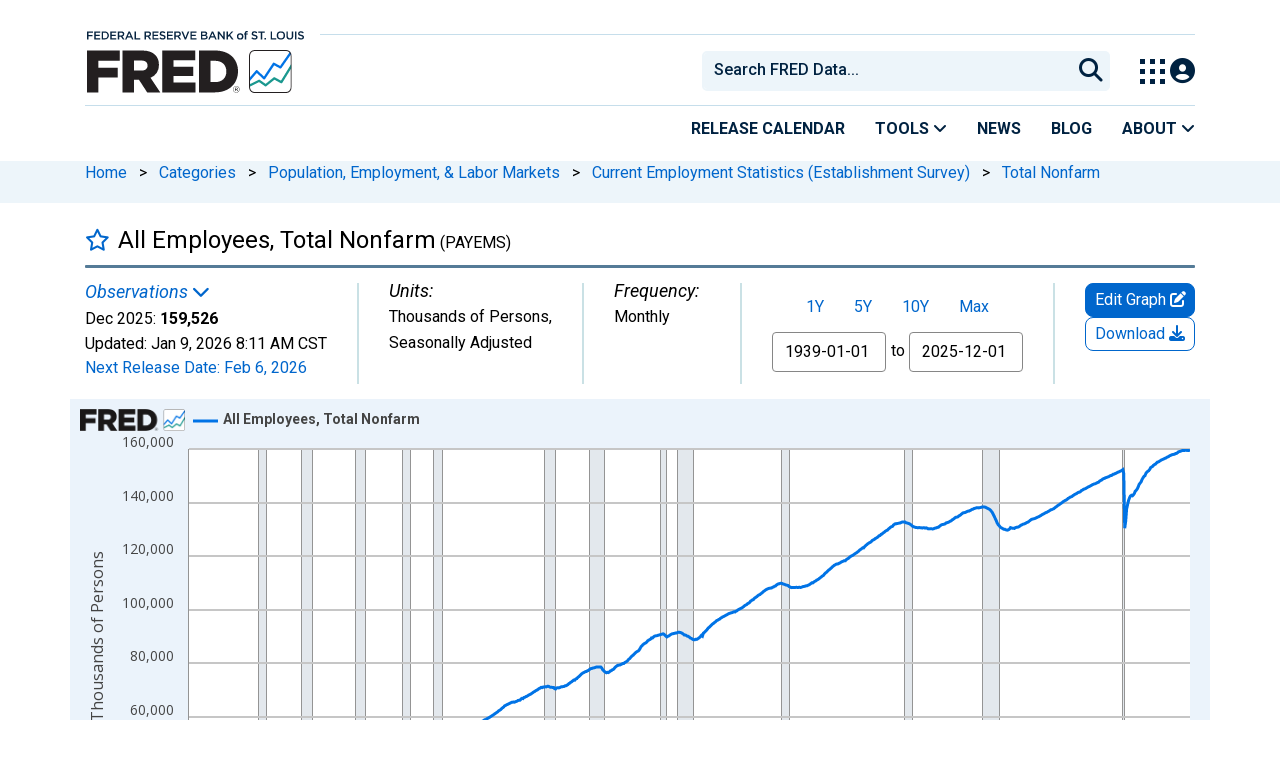

--- FILE ---
content_type: text/javascript
request_url: https://fred.stlouisfed.org/assets/jquery-menu-aim/1767718329.jquery.menu-aim.min.js
body_size: 772
content:
(e=>{"object"==typeof exports?e(require("jquery")):"function"==typeof define&&define.amd?define(["jquery"],e):e(jQuery)})(function(x){x.fn.menuAim=function(e){return this.each(function(){!function(e){var l=x(this),a=null,s=[],y=null,n=null,h=x.extend({rowSelector:"> li",submenuSelector:"*",submenuDirection:"right",tolerance:75,enter:x.noop,exit:x.noop,activate:x.noop,deactivate:x.noop,exitMenu:x.noop},e),t=3,m=300,o=function(e){e!=a&&(a&&h.deactivate(a),h.activate(e),a=e)},i=function(e){var t=u();t?n=setTimeout(function(){i(e)},t):o(e)},u=function(){if(a&&x(a).is(h.submenuSelector)){var e=l.offset(),t={x:e.left,y:e.top-h.tolerance},n={x:e.left+l.outerWidth(),y:t.y},o={x:e.left,y:e.top+l.outerHeight()+h.tolerance},i={x:e.left+l.outerWidth(),y:o.y},u=s[s.length-1],r=s[0];if(u&&!((r=r||u).x<e.left||r.x>i.x||r.y<e.top||r.y>i.y||y&&u.x==y.x&&u.y==y.y)){var e=n,c=i,i=("left"==h.submenuDirection?(e=o,c=t):"below"==h.submenuDirection?(e=i,c=o):"above"==h.submenuDirection&&(e=t,c=n),f(u,e)),o=f(u,c),t=f(r,e),n=f(r,c);if(i<t&&n<o)return y=u,m;y=null}}return 0;function f(e,t){return(t.y-e.y)/(t.x-e.x)}};l.on("mouseleave",function(){n&&clearTimeout(n),h.exitMenu(this)&&(a&&h.deactivate(a),a=null)}).find(h.rowSelector).on("mouseenter",function(){n&&clearTimeout(n),h.enter(this),i(this)}).on("mouseleave",function(){h.exit(this)}).on("click",function(){o(this)}),x(document).on("mousemove",function(e){s.push({x:e.pageX,y:e.pageY}),s.length>t&&s.shift()})}.call(this,e)}),this}});
//# sourceMappingURL=../fileDownload/fileDownload.min.js.map

--- FILE ---
content_type: application/javascript
request_url: https://fred.stlouisfed.org/HpGq7MhIEI5o/sZji_PKl0E/WP/b3OYGwJcQm8tLchE/QwozAQ/BE/ITaDUZQQ4B
body_size: 184522
content:
(function(){if(typeof Array.prototype.entries!=='function'){Object.defineProperty(Array.prototype,'entries',{value:function(){var index=0;const array=this;return {next:function(){if(index<array.length){return {value:[index,array[index++]],done:false};}else{return {done:true};}},[Symbol.iterator]:function(){return this;}};},writable:true,configurable:true});}}());(function(){XC();UCW();vCW();var cZ=function(){return rb.apply(this,[YB,arguments]);};var J2=function(NX,jH){return NX===jH;};var gT=function(S6,Fg){return S6%Fg;};var zs,ml,hs,Ax,tC,Zs,SR,qC,Kn,gK,pJ;var CV=function(Tg,ZA){return Tg>>>ZA|Tg<<32-ZA;};var Rg=function(Cd,zH){return Cd<=zH;};var t6=function(){V2=["\x6c\x65\x6e\x67\x74\x68","\x41\x72\x72\x61\x79","\x63\x6f\x6e\x73\x74\x72\x75\x63\x74\x6f\x72","\x6e\x75\x6d\x62\x65\x72"];};var OE=function(cV,nE){return cV in nE;};var UX=function(R3){var cA=R3%4;if(cA===2)cA=3;var Q2=42+cA;var lH;if(Q2===42){lH=function J3(kq,nV){return kq*nV;};}else if(Q2===43){lH=function Qq(lA,IV){return lA+IV;};}else{lH=function S3(qA,ZV){return qA-ZV;};}return lH;};var Ng=function(){n4=(EO.sjs_se_global_subkey?EO.sjs_se_global_subkey.push(bE):EO.sjs_se_global_subkey=[bE])&&EO.sjs_se_global_subkey;};var NT=function(){return [];};var gZ=function(){return rb.apply(this,[JM,arguments]);};var cT=function(CX){return void CX;};var QL=function(VL,Zg){return VL>Zg;};var sV=function(){return ZC["window"]["navigator"]["userAgent"]["replace"](/\\|"/g,'');};var AX=function(BX,CL){return BX==CL;};var Kt=function(){return ["RL","6A","Q\b","8\x07\x00HKDC","v(988\vAP","OO3"," \x3f[*VP889/\bEVE","zGmy%-n1Qkn&71\r6%&}qyy-9>\r7qnbz4\trchK}0y6K\tD~Vi\v.%.dxKy0z&K\rD~di\vU&*chKz0y6K\bjD~|i\v.\n%.`xKy0yK\rD~di\f\b%YchKp0y6KjD~i\v.%.chKy;zK\rD~di\f.&*chKr0y6K\tD~i\v.%.cKy0yK\rD\x00~di\tU%chK~0y6K\nD~li\v.%.dNKy0yK\rD\v~diU%YchK0y6K\t7D}Bi\v.%.`NKy0yEK\rD~diU%>chKt0y6K\n7D~li\v.%.gxKy0z6K\rD~di\b>%chKr0y6K\tjD~hi\v.\f%.aNKy0z\"K\rD~di\v>&\bchKp0y6K7D}ti\v.\t%.gKy0z.K\rD~di\v.%chKn0y6K\tD~i\v.%.aNKy0yK\rD~di\tU%\x00chKz0y6KD~li\v.\v%.`xKy;zK\rD\x07~di\f.%>chKj0y6K7D~i\v.\n%.gKy0y.K\rD~di.&:chKy0y6K\bD~pi\v.%.axKy0y:K\rD~di\tU%&chKp0y6K\rD}Bi\v,G%-gFeYn~5F4kUy~d\f6.W\vewbdWbK\rb!e\t+/\'4`&9Thrk_y6K\rT\b\x40~g.6\"Xecabh8[+\ri\nes2_86\toNqhpeO5<1qg\v\n%(ucaf\v9>kO;*xpiTj6 -fcadiy>;.v(Xg\v&G%-gAZOTk!1~m7/\'2!G%-gs^\'O5>\rh\v\x40~g.#\b6%&`\x40FOzey5<-R1uQz\'4!3^rchKyeO5<\r`1qg\v\vG-c\x40gzM\v&u.k1~l\x07(\x006%-eckb-9>\r5H}nb\f\v\'\x3f6$-ecKiOlO<.\ri>\ns46\r~am{6B.\ri>Ez\'4!3_ucafzh= \bb\"(Xg\v\'m6*-ecLG\v4L>\rb\n2l~\f\v\'\x3f:&-gzGmyK.\rils1#<6%-`RnmyV&3)g1~p)\b\x3f1\x00!e`\x40B`>M}1{g\v\'3\x0065-ec|iy>LjD\x40~g>\x3f .<pcaHH6\b2/4e{IHg*\v74/Tecam{\r.\ri4>Fs1 5\x3fP%ecGmyy,+\riOs\'Hd","=,J<[","SJIOP","*\nKPdML4","[\"c","[C>%\f%-/KOPCV0V\x00","#Y\n)E","b>\x00SC\r+&<KL","sUd","TPOO]&K5\n86S!Kt89","[O.:\n 9A","]&L--F","##q3oC88%7PKOB","\x40/Sv5+\b6","3TJABL:U","SPT",";:","\'\v>0M)",",\x00[","U8>/-EN","GCTOP","9*#+eCT\x40-\x40\f\x07","\f\x3f1","8\b\t\x40rHMV!W","B",".","6#;","O!VH.","TPOXW!A","\tb\t5`d4","\v#\fS>Me<9","+PD7/y0APAXW\'e","$5","\"\x3fJ<oG.9+","-RV1/=","e58\t<W4(bvE]\"]","D\f\vC3M80L PK/c\x07<JT3M80L R)36D\x3f]OBCTsV\f54A!`><Lw[MNW9\v)+B:M;\x3f\b-\v\fV\tWJ0L\r\"yW7\x00ZI;j\bcGVICV}L]><W;Q)l\x40W\x3f\nPKOBh\x00<<L(Pl_0(\tQBGMN_L\'M\v#+sMl_0(\tQMsUU7WQ<+L:K_-/YW*\tKNL,H*yW3\\K/c,\x07MMN\fJ}]9*FnKT4)WbY\nQLCXQ:V\\V7+F:MH}/N/LA[Q;;&<\x40:^OT2>\t \x07\x40KNP4K;\b\"\tQ!\x00ZT)3Jd8AAT\\0^)\tQ!\x00ZT)3\t\x3f\nPKOB!S)pX:+M{`/H8\tYA3M80L R)36D\x3f]OBCTjk\r.6Ot\vB\n(w\x07[0EVO^D)4\x3f%-F<KI/hJdJ\rW[NOq!]86Q2\ff+\f7-APAXW\'Xq8\r:lR/#\b\rX\x00`lL:k\x00\r%7DXf,:\rJFLyJXe\"Q+JT3j)3\x07\nFEJQ;]$\r#)F<F)fY\"\x00QGI0V)+B,Z|zJ6CWRMZ9]N^|uT<KG\x3f&OxGE\bV{^e(L7\x3f\v5\rc8\x07\fV\tW^h^/-J!Rq8Jp\f\tPWRB!c\"q<^3JH>>7WDPR\x00]yV]:8QnT{l[)\vKVY\\]uQ\f88M-P\x40}<Y\x07cH\rmBF]6LZ><B:Is:-TG\t\x00MhV\bl3\v \fC}\x00c]\x07<JIYy+\"/L%\n&<\x07,^ \fV\fI \tV`8^(QE)#\tyL\bP\fI.L7+F:MH&><MFKPMMTw\r+cW`^J1bY<^GCTOP}L]><W;Q])3cUVMW4JE8$^3Q/+H*L\rVPC(\n\":W\'Q+bO$GVICVuA\\V7$E;\\R4%\bU=_MYTA^2w\x3f\v)\\J\nu,:\rJ\n\tWJ0L\r\"yW&L[tc]8DmBF]6LZ)-s<KI)3HO\nU}U\\1d~gY*l\x40xJYO[4TW;uVgV:w\\b\x40H%J\v#-Z>Ps:-TGcZ\x3f]\vb:Q+KCu-ON\x3f\nPKOB\x00V7 GRfD1\v^]!Mn\r(Mc<)]qGVICV}J]*qWb;\x3f\b-\v\fV\tWJ0L\r\"yW&L\b#\b6DVTE|\tVe$E;\\R4%\bU!_\x40A\v[JM;[\x00#7 XV\n<fY:^EP\x00\x40=$%<\\^f#\x00]{\fKU\rhTZ\v5)Fg\vIG/j\x00H5YCS^{N9<<KS/$FQFFHEOLwI\vd*\nhVP\b>+\nqHN{}A[Y<LVVs<\r<LI1<]*Y;3EUAEL|\x00)7\vfJH>>7_E_L\bV0\x40\x00]`-;\\\\ cJ]\x3f\nPKOB!d{W&PQfY,[\x07EY\v\t]{J\f#5U+XLs>7_L\nQLCXQ:V\\\ve\"E`^J(/[uL\n\r_\t\x003M80L XK&8,\nLJ\nXP\'W]`-;\\\\ cO\b:_\bBEPGE#Y_-bJfWO.fD*0OG\x00C#Y\n)cE;\\R4%\b]-[E_DUB[!Ql6\vg\vMC)\x3fyG\b^ V\v%6MfIt1\b]-[\x40AOE|\t\r)-V<G`+Yw\f\tJ\nO\x00W|We$^g\rYS3)6D \fV\f^0\t-+ MU(97\bwVA^Lw8,Q PYS3)6L\bK\tWQ3V4<\x40;VH:h[HdMLPO[;]_\t+Q!/\b+VI_4T-=ZnJH3#\b{^_B\nOW8H8<GlM3c\x3f_FLPO[hIe-K<H4q-_TA\x40M0%=~\\[I3/\\Ti\n\nKP\bI8]\x00#=!\\Z\b<8H0L_E_TA^4Q(<O+^R8qqMRCR\fMhg\\`<\nuY(c\x3f_QP[:V\x00\",FuZR(8\bU,\nB\nB]-LVBqdF`ZR5%\\<Y\tJVI\nK8dF`MAf/\n<W\r\n\f\x00TDJ:OVBqdF`ZR5%\\\"DQU_H0V(\nW/K`w[p\fKU\x00Bw[<5F:[q/H+_\t\nFI_H4L\t!\x40+\x00KO2$Nw\v\r_E\x40K08,Q R`/H<\f\x40I4Z\n<-\vlZR(8\bWuJ\rVE\tVh\x07):V:QAq+W\x07QL\nT\x00Jy]]D%\x3f\vlPT0+\nWdJY\nVY\\]|Cd7+^[I3/YW:\tHGTI\\wV\f9*S+[C95F\x40G\fA^_hIe:L VH(/]\x07<JYVMT ]Nb8Q)\\[I3/\\w\vA_]L=J\bndsR$:S_\nQAOAH9]\x00({+^RC)\"\tdUVMW0\r+d\x40`MAt7\b\x3f\nPKOB\n\x00S>pX8M8w[4KF\fB!\v)+B:M}8]\x3f_MF\x00hV><W;Q/d5\rPGBM9TX]81Q!\x07`wSJPGRML:JZ\r)-V<\x00u8H<\f\x40^]!MnuQ`MA`<\t=WT\x40{\nT\x00J|V\v$+L9R`8H<\f\x40\v\\P\']\x00\n>7oMC{lN\x07wLMD!P;{<^^T:w\b.W0TGe^J:J\\]1FnKC/++W\x00AQ\x00BW!\r#/J*G}mD^<\\FKOEXP:\\VVeuSu^T}%[qH\nKTIJ4L\r`+\r/Xf#\x00]{\fKUhWZ\v5)FgZR(8\bU+Y\t\tPJOHwL\r#.bG/-[w\v\bPH]9]8< SJq:]8DMMJ28,Q PV4d7[DVyTJ0K8B#b4d5\x40V\fNI\x40!\x00Q\"<[:<PEqh-J{U\v$6GhVTs\'1\x00QLETLwQ-+DsPO9jV\\uJ\bANEKY!]I95Ob\x004pN\x07wLMD!P;{<^^T:w\b.W0TGe^J:J\\]%-F<KI/j*\bKS\fV:LT\"yL,ZE)hOY+Y\x00\tHGGML0\n 5>YB\x40($0\nLk\nTC#Y_>dX:Fj2)\\G9\x00EVuLRYd+\r-KE5\td\x3f]y\v\f<VT\vj\v<^YO3+\n ;\vV{eyJZ*-F<<PE`>=F^HLKSL\'A18+J+V(9]+^\nQLCXQ:VT,d-\n5^T}8[w\vTNEXQ:V\b7$<^K_-/[W7EN\x00\\0T\v)yQ`MAq>H6\x00AVICVhJ\t97\x40:PH} Np\fMQXJ,}\v>0F=Md])896^NVMOX(eX\vb\x3fL<5^E5b)Y-\r\rTDQ&\x3f<WfQ ,:\rJnL|Cd-\n5^T}8[9WMD\b^\']\x00\n>7<^\\G1&NpL\r\n\f\x00FYV6L\"{sFV8%\x00U-Y\n\t\\V\t^]!Ml-\'\x0749(_BHGNKL=]:8Qn\vlf\bH\x3f\nPKOB\']*6QfK\r8v[5\n\vPJQ3Q/8O\"XK\n8cO\x07<JRN4Tq-x+-Ts.\t<JE]\bP^]!Ml+\r8SS8w0D\\\bPHW;]I^|uQ3KMC)\x3fyJAZTV(E8,Q \vQC%>\\4$\nJATEW;5We\"Q+JT315VRMIHe\"<o\x40B[//\x00+D\nRRCL:L\r)dGbDqh7QATCJw\t-5V+J[\n>%\b0E\x40LIt\b\tV`0\v*\\E2$+\x07KP\x00C#Y\n)cZbPH;#\x00+\x00AE|\rQ(0P>^_+\vdL\b\bN\f0V\r--L<6JH>>7UM\x40A\fI_0V\r--L<6JH>>7JJATEW;\x00V7/B<PM,:\rJ\x00L,H*yWhVK\b>%\b-PMRJ0L\r\"x<V/w[H \vNcGNIJ4L\r\n,M-VI3h[Hd_B\x40KS\\T4A:!<_2H<\'\\p\nH\t\nOA^Sh^/-J!Rt1-mBF]6LZ\f)-s<KI)3[#FHEOL{K\v+L:K_-/)qH\b\r\bX\ng\r#-L/Bq,NuHNcGNIJ4L\r\n,M-VI3hO\\uJVMTCL,HB;I+K\b>8-L\rTQ0\b>8SsJH>>7_E_PEXM\'V 8T/K)7Y_BTPOXW!AeuEf\bV/%-\t\bA\f^ V\v%6MfYDT8>\x077WMQ]y]Z>\x3f M-9KC/++J\x40A\fA_A;[I97\x40:PHu>J\x07uH\bK\tWN:Q_|ds\x00u#[%+\tWG\tN4JTq7F9PG.bY+[\n\x40K\v\fEnJ\v9+MnO.\r<KPfYV6L\"qQgO^<d\b!LE\nVHIV}\n\":W\'Q)c\x07<JT\\:V\x408wU/JCg+H<D\r_\tEy}\\euEfJqh!7\rPMRy^\\`,fJH>>7_MVGTYJ;\x00%*^gY\x40u(JW-7VKNKy\n\":W\'Qt1-yONR0[\x00_\v<M+^R28;W$^M\x40A\fKIA&\n\":W\'Q)c8DmBF]6L\\\veuFs+b;%]/LJIB\'Q<,P&XQf8,\nLA\fRIN0J\x07dp(QE)#\tyLE_DO^n]Z)7D:&<\x07\x07yY\t\nRO\\|d7\'Tt8,\nLP\fVMT ]I`-\r*QC`kWY-\n\tPWRB!\"<o\x40R 7Jw\x00QGSvyRZ>6W!FV8w6VWCXW\'S><P+\x40($0\nDP\v[E^}L\x3fwS<Imf0JAZT\byL\x3fwP+K)\"w(\tJVZW<\\TO`-K\'B2$HxFHLKS\\0T--FsJJ1f0JAVHC\\h4-bWO.d\x07\x07>JMF\x00!P\fb-Q75QR/#w\vaCCDX^8pE!P<8F\x07y\nLPJI_wLVBqdQ`WG/\v]i^BJK\fCMT9\x00%*<Y\x00|#;89LGV\fS\x40Q6]\\NephXKN49=\x07JMF\x00(\x07\v#)(QE)#\tq^LKS\\:VBmi8M)w0JV[eBL\'Q\fi~`PK-&0\nWMD\bL=J\bndsR$:\\-STY\'_O\r)-V<R5#[+\x00YDEK%Y\x00$[-OR4%\bO\x3f\nPKOB!*qW&L\b9%\bp\fKU\x00X#Y_>dW&L;\x3f\b-\vG\bI;\r)-V<Gs><JFLPO[yYZ>>:\\M\b3/dH\b^8]\x00#=lZ^)hJ\x07w\vTOE\\u\b]SmxM3PTu<\x07\x07yYLKSL\'A18+J+J8$1ZUWJxV7/B<PV)\"waLT^Q0K/uBsE2\'<\rJIJwJ8{sMV\b)896MAVU^Vu]\\])7GlYO;b[- KAL=Q\x07Q<+F8YDP<8F\x00dJENLQy8:K\\tfH6Y\x07\rHN\bEw^-5O7<PEc]\x3f_JA\tWQ3\x00%*\r>ZPa#H8\x07hMCJ0L\r\"yFfE<>\x07\x40\tQ3\x00%*\r>ZPa#H0\x00H[lC[|J\v9+MnOs,8\bhMCE0T\x07l0Ef]4,N1BTPEZ<8:K\\//\x00+D\t\fKOY![3#:o\x40[8&\"DA\tXP\'W_\"<Tn5MT28NW-LWVAX]8]\vl.J:PS)j-\fLKP\x00JQ;Y5{\nuY)\"w\x07\tRI^<V  o!T8>\x077WDM\fFEV4T\x006\x40g\rB[ f\x07+DUB[!Qd-<YD\x4028N8D\tVHEK{L\t7W<ZUs&>\fAEeYR)pX8M3w0JV[eBL\'Q\f<~uY3d\x07 ;\vTDQ&\r)/hE<&\n]7[F\nMLA\x40T,tnphWO.d\x07<X\nDIBY9T\r3#:\n5^T}#[b\tEI]QQs\\].+F/`w\t%U\x07JVIBM0IBq-\nhVV\b)896XQV^hQZ%7B\"Fj2)\x40SqYQNL#Y_-dJqE2\'<\rJ[Q\']\x00\n>7/^K_-/[uJ\rVE^<\x07\\\v$0P`ZR5%H{P\x00\fXP<KZ)!Ws\x404$\x075(GP!P\fb:L#\x00SC)/Np\nHKOP\x40]!]N97\x40:PHu>J\x07p\f\r\n\f\x00TDJ:OVBqdW`FV8c+LP\fA^_nJ\v9+MlMC<!DHdJBP[PID)\"-J Z`w[wATDQ&4-:^^T:pD\x07<J\x00!\x00<<fWO.d8YLKSY\'_I\vb8Q)\\KN49H<\f\x40^]!MnuW&L\b3/dU\x40\x00\t;W-5sMRs><QB\bXP<KZ)!Ws\n-7J0\rLFYV6L\"qWg\vYI/b+WQPJI_!J\r:\"-Q\'L\b1/\b-I]P\bnY\re\"U/C`>*Y]gNXJ<]\x07$>\'Cs,8\bhMChL]\r)-V<R5#[:\tHGTI0!)O+VI3f[8\tVnOOyk\\euS3\rE<>cGVICV}L]*6Qf^T}8[1BPPYiV!J\x3fwO+XR5gWN+IY\\\r^.N\rl<:VUs>\fMGSwJ\bd<\r:Fj2)[HdMRCR\fVh]Z#4S\"KO2$]\x3f_FLPO[hIb-Z>]++U6J\nBEPGk}]]><W;Q271\vLE[J>q\'SC:+\nU:LAXL0U\vnp^bZJ8-\x07<.\r\tHFJM;[\x00#7\v:\\M\n8c\x07<JTDQ& <D/Z&#+VnL|\x3f,O:>^K8pY7hMC](V)!WlM)\"wLMD\n}L\x3fwB<P2#Ui^HY_\fIE3M80L PZ)f\\\"_\nHNJ)DA8wO+XR5c\x40SqY\nNEB_!P]D*6Qf^T}/[EuYAU\x00mJ\'Y\rW>p+LM8aM\\7,1V{IenJ\v9+MnB\x40($0\nLJ\nT\x00Jy]X`6\'\\^&>\f\"WXc<e\\eu\x40sP<&$GJ\bX.J\v9+MnPO9j]-^\nFOB]jJ\\ecs<RO./H\x07<\v\x00RG\bO{L\"qMb[;\x3f\b-\vM\bX.J\v9+MnJH>>7_MRCR\fJhL\x3fuFsMA(\'-_AVU^VuV\bl\tQ!VU8bN,\x07MMNWyQ]:8QnRs+5L\bG\t^ V\v%6MnRt1\b]8[\v\x40MU\x00[y4-b[;\x3f\b-\vA\bX.V\\`6\'\\J\n>fD1\vTE %=~YBt77\vJGCX3M80L X]++U-J\vDV\n\tU4JWd\x3fV KO2$FqMRCR\fQnJ\v9+Mns=)_L\nQLCXQ:V\\\ve\"E!fc0\x07\fV\\J0NI\vb7F6]>+yG^AVU^VuQIb)L<L}mJwTQMTV0\x40\x00BxuE;\\R4%\b]p\f\rVTW}J\\Vb4B<;\x3f\b-\vV\bC#Y_\"uJbSq)JuH\bJ\f\\#\rS(uDbQq(J0uH PEXM\'VT\rdp\r9^Vub\x00\x007KL\bX.^\rdbgHO))]-YATX;]\f\ve\"\x40/Zmp-WJM;[\x00#7\vg\vV\x40ukNW:\nAATEW;l7B8XG)%\\pQPN\fV TD:8QnH<<8\v\nAOBV0[\x00#7<MK\b8,\x00:\rAvY\\]y]I\vb+W:KMC)\x3fH\\I\x07eA|fJq>H \x07X\x00NYT9)`8(QE)#\tq^AVU^V}YId+\vg^RG/!N]\x3f\nPKOB!]><W;Q/bO[.\f\nFYV6L\"qWg\vYI/b]NpPAHL{H:dW`Z^)c8LIJwM\x07>D+Kb<>\x07W0DETIKY!WV7-\r GR`x]+\x07YPEXM\'VT\vb8A<ORuh-NYT9O-*FnBT8>\x077WBE\x40RYH!V\r)-V<\n3+>V\fU_]\'y\"-g/^\b:/=0\f)JVRCH,n9<Pf+D/+\b*UHNIMBET0X]-+\x40&KC>>\x07<UHNFKTB]&KVSn4L*Sqh8VO\x00%T\v*6Q#&ZT.#\t{[FEdU\x40T]\f%6Ml\\Q2=PA{[F\nQNLz]\'K\"J={tc]8LCMK0({<KS/$FwT\n\tQE|\x00V1p\ngYG-:\n\fq\fWA^_ U8*\n3\\V;\x3f\b-\v\f\v[^]!Ml8\r/\x00OJ$b0H\rVEUA];L\x07V1uMsJH>>7_MRCR\fLhC\tS>dX3KKT$1+WQJGW\fw3^\x07><F 3^H++]i[TE\nEEX{:V\x004-\vl\x07ZD:&D\\uY\t\nEEX}-L\x3f0L Xq\b!9QE^];\\\r)+|\'YIc]d\f\tJFO^08\tB<RC)/]7Y1\"icsg}g\":l/hc\r*\\u\x40GRIJo]Z)-s/^K8>\x07qJ9joas|+-\tg\v\"zt#7;MTA^:;yl(LE//\nEQ\beZ)-`!KC%>NW.\vH<Q+<W\v\bKC397_F;a`g`g1]\n+Q+[C//*0\v^.N(6Q|JP\b:/%8AVE^<!1p5{y\v(1%;;a`g`yJ(<Q+\r2d-\'EOEX]\'Qn#tc403!>ap{}8V1$E\'^J13\x07<JYG\\M]#+:^IC3.\t\x07%\v\nHN\fKH j(<Q+Rs8=\tV^\\BM9TX<,QB28\\\x07w\x40MRD)V uD>\rt8$+VV\fRIV1]>k_2JJ17\buJAZTyh!0P+^^J1b=q^H\f\v}6Y\x00$q\v(QE)#\tq^AVU^Ve\tVeb\x40/Zkp-AX&]\v`|\\S;\x3f\b-\v\fV\tWQ35\r>8Z`Lg/8\x07\fqMEVGTYJ;\x00d-YCZ;\x3f\b-\v\fV\f^.N\rl< SJ`wJ7\b\x00\x00UB\\0^)=oMK_-/\ty$FML\n!c\'!;L\"^VR88\x0769XV{xQ\x00>8W!{f#\x00]7\b\x00EC#Y_\"uLbGq\x3f[.[\x07Q\f\x40t\tO\v> X\'O`bH<Y\x07\rHN\bX|4-~M/c\x3f_+NGCX0UBq<\n<KS/$]dVUANSI3WWwx\v-MH`#H8\bDA\v\t\\:VVj\v;^OS.\"Nw\x00QG\t\x00M{T+-KoMTtqHxGMWYAAX[=\x00V75o\x40I`>0\x00H[[XJ,Cdx\x40hVQS1&GH<Y\tPWRBsB)wQ+JT3bOY\tGV\bMtIepQ+JT37\x007\b\x00]YIJ9\x00>6TnB[//\x00+DY_\bs\b*,M-VI3bY+^B\nTC<^\\]\x3f-Q\'X`w\f)\v\nV\t^]!Ml<\v:\\Mf<\x07\x07yY#FHEOL{H86W7\x00Z\b)%5+\n\v\nAA\x40T}L]Q\x3f5J-qgW\\bQPNw7R8{sMQ\x00{>H6VWCXW\'RW\"dW`PH.>\x00:\v\nLAA]|V2-)sMH!6D&<FQNy\'Jb\x3fQ!RtpD4+ALT_hI0%\fX\x00\b#<pDP\tcDGMeqt3SG0:pH%VCY\b{L\f8qMgOZ)f\\c\v\x40QE}gX0e%_(QE)#\tq^LPO[;]_ S+5MT28NW\rHKD\fY!L<-:B89\x07,VG\x00BW;\v)+B,Z4$8\x07\t\n~NeVuW)+:D8j<HG\f\fV:VY>+B7PPD7/*W\tWV\x00DY#]Tlp7]I1d<KP}uU\v$6G`R[ucJd\x3f\\yST\t)S$dVfYV`\b5Y \rPGtEU0~\r!8WfYT89\t/\x00#TVICV&]Q80N+*PH8fHqfAX]|\x00-Q\'XtfH7CCTCJy\\Ib6P-\x00J\n:w[=GGmIU:J\rS!dZ`^T9=\x07\x07<4\vGWR^];[\rS;dZ`^H:\x3f\x07<[Q]\fLMV2M)*\vMF\b-&\x07\x3f\bZU K\r\r>F j`3H)\x072\tVQICVyLZ.+V>//\x00+F\x40_VSNyW\x07<,*\fCH(&\nY-\r^\bNAOyT\fv;*A!6\b\x005HGM\x00V0LN`,Bt\bG+p*Y)^)\bWAH39cP3YE<9UhB^EQE];\\VE><W;Q)d6\x07LEYTA^\n;euWg\rtq-DUB[!QdpX<KS/$FwH[\bXP<KX>>V#QR.c\bq^LEAA_]u\fN\vb-sU8$Y-Y\\\nRO_L]\x07\f->F`^J1b[-GH\nV&]b:O!Ztq*D[AA_]w]ncQ+JT3j[*\v\f\v]QyL]ep\nuZR(8\bU\x3f\nPKOB\'\r)-V<Rs+5LLKS\x00Y\'_)7W=YB[uc\\q^_","O\v%7f6\x00MC.972KP","\n#\b6\x00LiGDEYuh5<Qn SS:gy3EOIOQlJ,^T$","\vAVsXW\'Y)G/ZU","I/^c3+<","PCRXl&","1","OJ0Y\x00<P+lO:$\x07\r\t\tKWT","HS^^g","8\x07AQ","ub","\"]R&*W!","r","","\x00EQT","EB\\","49","FYT9n\r\x3f0L <VU)",">%\t\rPcT","NYU7]<#,M:","eFON]uy\r#;B:","-3w7\x00Zd4>\v*","AGTm\\1J\f\x3f","A\"ZR2%","DIT0_\v)","AA\x40[ T\v)s","WREMS0J","P+LO2$56\vA","]","<\vEVEuQ0T","D","p\x3fjN7aX7;<N:V\\n{=#\v","z7;\td9um\x07(:\t&6\x3fpwv{`\fb/=F(WO7!\n7VQTYN\"\x40\r|h}D\njr_Zr",".:0\b/LCRoW V\x00","\b\x004",",I","`K\x00F$1","^S","\nMLE|J:H\r8 ","U_]\'V)","^:J1/1","jc","\tFEL","-8\t,","4F:tC$","-2|","\x00*"," }T+[T4<\x07GgXI[ L\r","|\x07ZD98<;GPI\\L\n^/-J!","\x00\tRKCI<V","\x07",")\tJVnC\\0",")-d/ZV<.","Q9N\r 0D&v1\x3fX","(eZ","\nMF","\x07JLEOL<W","U<U+5)F=","\x00*b","#]","<PeEX4U-=P","6M#JU8\'\t<","\x00Kg","<*","$8PVP<>!6","\tUWE_LY\x006\x40%","\fJ[o","#Q\x07.5F","+[","EPCDQ!]\v9+F","BW;]","9\r","LC3.+*\vA","n","\"JATEW;","YT<\'61\vMWM",";\rpGM\\W\'Y-L<XC","\x3f*J)","{}P^W!W+ ","CV>]\r><P=",".Q:","\x40CTM7Ua5L/R4\'","<W4(bvE]\"]","\x00ZT0#0\n","bM8Z\r","SOJ0]","\x07O}n","EB[:\\",")5W","):\\","\x3f1F",",KH89","\'\tIQ",">8M*","#,P+=PP8\x078","8tB%[","\rV","\tVOS","9Y98D+","8","00IGOYLfy\v%/F","T\f8S<1JR2:\t-#7",">%\v8-OKD",")\rPGRYH","I)\"\x07","(v","#)p","PAB","APSI","SO>/","O\bzm","V\x078","\x07\rANdIH!P","EEXz4L\x00> ","R2\x3f4\t","mVEA","uG#J"," 4-f PB88","ARIY!];&<\x40:%mj","VGF^]&P","6M#JU8\x3f","=\x00ZC>\"5\f7\f\tWKS","+<WMG0/+","TMIBL0J <<","7EPE|W<V\x00_+L9ZT}\n\x00>Z\r","XY7","7ZH88\x076\"JATEW;","**\n","<-\b","Y","RU_P","pCQ;L\r\t/F "," -B[C","MR\'","ANEBQ U","R","/","\x3f\x07MTExA%]",")\x072\tVQICV","V","ETIKY!W","MI)+66\rPG","L\n/1F=","",".G<","K3FOK]!g>8N=OK_-/[","B\"\x00WG","0V[","G+VE8\x078","WSIJ_8","KDI\x40T","K_-/","\ng-7W!^U","\x00<","\bEVA","P\\%\b<KL","6","E(877VKPX","KNH]-];","IN0V\x003%4J:2VI0/\x070%PMPCK!","9.\r","\x07ylCNHT0JZC/6N>KC9tF.8D\rTRLUe","+"," <s/W","VIV","5\f57\x40\x07ZT<>\t\x07","9V","\b>8S","VMT ]\x07",">6L:","ACD","J4V!\fv\x074",".\x07MVrx{]\r6M \\R4%\b","ENCA;L\x3f0P\x00ZC>\".*","Y0M!iC/97","&h7\v{FAXYw","RYj3","`0W~",":K+To-85>\x00W","+/\b6","%\rHrLMA0J\\\v!p\tBj4<66\n\tGV\riV4Z(ys\"X\v$F]jEIMV\t","","O!^J>\t\x078","LR.","/T",":/","H;","3{GSaW1M","\v","PAB\\:U","\x00GdOBL]\x00\r%:P","3M80L PA8>F\\f\vPGNXo<V;qf,}]D_\t\tc80U+P\\I9/:(+\nLy~]","uT<","Q8<]","\\J8+!0QV","H\v$","6\t","VMS_w\'Q\"P!^R8.","\tGV","YV\v+\n68\x07HCTI\\","$M\v-","p 2\x00O+ZH)","-7\b",">\tJ","B=\x07","-","G#kN/%52\rH","ESahcA","\bT\x40OMJ1","RHM","9%\x004\n","(+ \x0052\tVQICV","IOW",">F:1KR/#\x00-","KC",")/","3,\tERsEB0t%-","KLTIV!o(6T","\x00\tPCCD}#]\v","#4*","HMGEV",":","[T","<O+ZH)! \x07","S\na","4!\'\tVaOBV0[\x00#7",",\b%\x40","$\x3f~","k95","V1+6\t:APSEW;","7hMC","-/","AW;L"," IO:++\'IKS_Q:V\x07","LQ.","k0J/<t!TC/","P(","\x00SS:#\b\n\vPJ","\tP`RMN0k\"8O","K]!}!<M:}_+\v",":/=0\f)JVRCH,n9<P","\\J8+<7RCL","*0Q+","\vOGYYH","P!<RI)/F1<KR\x00zQ0O\r","0V <GJA4$","\v;\b\t","B-ZJ88\x070\n","$SqvUhj+>BbK*Vr~;#V.%IloR"];};function UCW(){Kn=+ ! +[],qC=! +[]+! +[]+! +[]+! +[],hs=+ ! +[]+! +[]+! +[],SR=+ ! +[]+! +[]+! +[]+! +[]+! +[]+! +[]+! +[],pJ=+[],ml=! +[]+! +[],gK=+ ! +[]+! +[]+! +[]+! +[]+! +[],Zs=[+ ! +[]]+[+[]]-+ ! +[]-+ ! +[],zs=+ ! +[]+! +[]+! +[]+! +[]+! +[]+! +[],tC=[+ ! +[]]+[+[]]-[],Ax=[+ ! +[]]+[+[]]-+ ! +[];}var Ug=function(XT,B4){return XT>>B4;};var AT=function mt(Gg,nX){'use strict';var Bb=mt;switch(Gg){case Fr:{var H3=nX[pJ];var kX=nX[Kn];var YJ=nX[ml];return H3[kX]=YJ;}break;case O0:{return this;}break;case Ax:{n4.push(DV);var tg;return tg=N2()[f3(It)](CZ,hE,WT(WT([])),YX),n4.pop(),tg;}break;case gK:{return this;}break;case TW:{n4.push(f2);this[fE()[GE(Y3)](Ud,wX,ht,m6)]=WT(nZ);var lV=this[s3()[g6(Yg)].call(null,wg,z4,zd,tU)][nZ][O2()[XL(It)].call(null,HE,GT,RL,r4)];if(J2(s3()[g6(GT)](zd,pL,WT({}),M6),lV[N2()[f3(CZ)].apply(null,[sZ,pA,WT({}),x4])]))throw lV[Zq()[d6(Y3)](m2,YV,HH,Y3)];var bZ;return bZ=this[J2(typeof O2()[XL(H4)],kU([],[][[]]))?O2()[XL(bt)](YX,lb,zq,Gk):O2()[XL(lZ)].apply(null,[GA,CH,E2,S4])],n4.pop(),bZ;}break;case AK:{var TF=nX[pJ];return typeof TF;}break;case Yr:{var Cp=nX[pJ];n4.push(RL);var pF;return pF=Cp&&AX(s3()[g6(L8)].apply(null,[I8,Op,q5,gj]),typeof ZC[J2(typeof s3()[g6(HE)],'undefined')?s3()[g6(CI)].call(null,L8,YI,zF,Kf):s3()[g6(G9)](Pk,lI,WT(nZ),q4)])&&J2(Cp[s3()[g6(PN)].apply(null,[Yg,xj,I1,vH])],ZC[s3()[g6(G9)].apply(null,[zF,lI,Op,q4])])&&J9(Cp,ZC[J9(typeof s3()[g6(Rj)],kU('',[][[]]))?s3()[g6(G9)].apply(null,[WT(Eh),lI,Uc,q4]):s3()[g6(CI)].call(null,rz,WG,vj,Dw)][N2()[f3(nZ)](Pk,KN,pL,WT(WT(nZ)))])?O2()[XL(Nw)](WT(WT({})),CH,HS,W9):typeof Cp,n4.pop(),pF;}break;case c0:{var kS=nX[pJ];var AI;n4.push(RF);return AI=kS&&AX(s3()[g6(L8)].apply(null,[pS,Op,tS,A9]),typeof ZC[s3()[g6(G9)](ZG,lI,lb,zL)])&&J2(kS[s3()[g6(PN)](ZQ,xj,LF,gA)],ZC[J9(typeof s3()[g6(bI)],kU([],[][[]]))?s3()[g6(G9)](SG,lI,zF,zL):s3()[g6(CI)].apply(null,[WT(WT([])),fw,IG,tI])])&&J9(kS,ZC[s3()[g6(G9)](WT(WT({})),lI,vj,zL)][N2()[f3(nZ)](Pk,q8,Uc,YX)])?O2()[XL(Nw)].call(null,lZ,WT(WT({})),R9,W9):typeof kS,n4.pop(),AI;}break;case Nr:{var w9=nX[pJ];n4.push(Cc);var Fk;return Fk=f5(nn,[N2()[f3(Nw)].call(null,P8,X3,Eh,A1),w9]),n4.pop(),Fk;}break;case VC:{return this;}break;case nx:{var Sh=nX[pJ];return typeof Sh;}break;case tC:{var wp=nX[pJ];n4.push(vG);var r1=ZC[N2()[f3(D8)](jN,PX,Vc,GA)](wp);var Lh=[];for(var Ak in r1)Lh[N2()[f3(NG)](lz,VF,wg,JI)](Ak);Lh[N2()[f3(Zc)](OF,V9,WT(nZ),I8)]();var X8;return X8=function NS(){n4.push(LG);for(;Lh[s3()[g6(nZ)].apply(null,[WT({}),lz,WT({}),kE])];){var dG=Lh[J2(typeof Zq()[d6(ZQ)],kU(O2()[XL(Op)](WT(WT(Eh)),vj,Zw,BS),[][[]]))?Zq()[d6(wX)](t5,Zc,Ck,dz):Zq()[d6(rN)].call(null,wX,C8,D9,Y3)]();if(OE(dG,r1)){var zw;return NS[J9(typeof s3()[g6(ZQ)],kU('',[][[]]))?s3()[g6(ZS)](PQ,zN,YX,jA):s3()[g6(CI)](PN,s5,nF,Kp)]=dG,NS[fE()[GE(Y3)](qw,wX,LF,m6)]=WT(Eh),n4.pop(),zw=NS,zw;}}NS[fE()[GE(Y3)](qw,wX,Nw,m6)]=WT(nZ);var C9;return n4.pop(),C9=NS,C9;},n4.pop(),X8;}break;case BK:{var f9=nX[pJ];var LI=nX[Kn];var EQ=nX[ml];n4.push(Ac);try{var sS=n4.length;var kf=WT({});var OI;return OI=f5(nn,[N2()[f3(CZ)].apply(null,[sZ,sI,Yg,cp]),J9(typeof s3()[g6(UI)],kU('',[][[]]))?s3()[g6(SG)](Y3,g1,WT(WT(nZ)),Xp):s3()[g6(CI)](wS,Np,nZ,SS),Zq()[d6(Y3)](pb,YV,W8,Y3),f9.call(LI,EQ)]),n4.pop(),OI;}catch(m5){n4.splice(cc(sS,Eh),Infinity,Ac);var Ej;return Ej=f5(nn,[N2()[f3(CZ)].call(null,sZ,sI,PQ,YX),J9(typeof s3()[g6(pS)],'undefined')?s3()[g6(GT)].call(null,rz,pL,th,lS):s3()[g6(CI)](nZ,rf,cp,th),Zq()[d6(Y3)](d8,YV,W8,Y3),m5]),n4.pop(),Ej;}n4.pop();}break;case xB:{var wh=nX[pJ];var XQ=nX[Kn];var B8=nX[ml];n4.push(w1);wh[XQ]=B8[J2(typeof s3()[g6(Qc)],'undefined')?s3()[g6(CI)].apply(null,[It,EG,v9,U5]):s3()[g6(ZS)].apply(null,[wX,zN,G9,AN])];n4.pop();}break;case fm:{var NI=nX[pJ];var W5;n4.push(Q8);return W5=NI&&AX(s3()[g6(L8)](XN,Op,WT(Eh),PH),typeof ZC[s3()[g6(G9)](WT([]),lI,W9,jb)])&&J2(NI[s3()[g6(PN)](H4,xj,Rj,vL)],ZC[s3()[g6(G9)].call(null,OS,lI,vz,jb)])&&J9(NI,ZC[J2(typeof s3()[g6(wS)],kU([],[][[]]))?s3()[g6(CI)](Pk,cw,YX,Xj):s3()[g6(G9)].call(null,BS,lI,WT(WT([])),jb)][N2()[f3(nZ)](Pk,Dd,ZG,pS)])?O2()[XL(Nw)](WT(WT(nZ)),rz,V6,W9):typeof NI,n4.pop(),W5;}break;}};var pG=function(Rp,jj){return Rp[Jf[Y3]](jj);};var mI=function(){return ["\x6c\x65\x6e\x67\x74\x68","\x41\x72\x72\x61\x79","\x63\x6f\x6e\x73\x74\x72\x75\x63\x74\x6f\x72","\x6e\x75\x6d\x62\x65\x72"];};var m8=function(){return Lf.apply(this,[xB,arguments]);};var m9=function(vc){if(vc===undefined||vc==null){return 0;}var Jc=vc["replace"](/[\w\s]/gi,'');return Jc["length"];};var n1=function(rp){try{if(rp!=null&&!ZC["isNaN"](rp)){var v8=ZC["parseFloat"](rp);if(!ZC["isNaN"](v8)){return v8["toFixed"](2);}}}catch(ph){}return -1;};var c1=function(Xw,F9){return Xw^F9;};var QI=function(){if(ZC["Date"]["now"]&&typeof ZC["Date"]["now"]()==='number'){return ZC["Math"]["round"](ZC["Date"]["now"]()/1000);}else{return ZC["Math"]["round"](+new (ZC["Date"])()/1000);}};var f5=function sQ(KI,xf){var cN=sQ;for(KI;KI!=Wr;KI){switch(KI){case xr:{KI+=bm;t9[s3()[g6(Jj)](Mk,lf,WT(WT(Eh)),HF)]=function(T8){return sQ.apply(this,[SR,arguments]);};}break;case tB:{Lf.call(this,xB,[Uz()]);KI-=lr;DF=KG();US.call(this,lW,[Uz()]);Uf=Kt();US.call(this,SR,[Uz()]);}break;case TK:{n4.pop();KI=Wr;}break;case PD:{KI-=ZW;rb(Nr,[Rw()]);US(zs,[]);SN=US(Yr,[]);US(JM,[Rw()]);}break;case bC:{US(AK,[]);Yp=rb(sW,[]);fI(ZR,[Rw()]);KI=cs;tN=rb(kO,[]);}break;case cs:{sz=rb(tC,[]);rb(Jr,[Rw()]);(function(x5,Ek){return rb.apply(this,[kJ,arguments]);}(['x','A9H','U9f9hh0','hGG0Gcxxxxxx','AH','A','0','9','Ax9U','Axxxx','Ax','f','RRRRRR','U','h','9cAA','H','9999','9A','R','AcU0','0hxxxxx','Axxx'],UI));fF=fI(nx,[['UxRGcxxxxxx','A','f','9GGcxxxxxx','09','hGG0Gcxxxxxx','hGHR0','U9RURhH9RGcxxxxxx','f0ffhxHcxxxxxx','x','U9f9hh0','fffffff','HRhhGGU','hU','Ax9U','9xUf','0hxx','UxRh','fAR9','Ah0fU','09Hhf','U','Ah','AR','9x','9','G','A0','9U','00','Ax','AA9','Axxx','U9RURhH9Rh','0xxx','AxxA','URRR','9RRR','Axxxx','Gxx','RRR','RR','9fx','9xxx','0xx','9A','Af','9xAh','HH','0','000','fHG','AcH0','9cAA','9Gx','9AR','fH','H','AH','GGG','Rf9','AchH','AcU0','R','AcfA','HUR','9Ahxxxxx','0hxxxxx','9xx'],WT([])]);hM=function SPghqJMVKc(){jG();vC();lO();function h5(t6,M5){var JA=h5;switch(t6){case Nq:{var Fs=M5[WG];Fs[NC]=function(){var Ch=this[U1]();while(jA(Ch,Vs.o)){this[Ch](this);Ch=this[U1]();}};}break;case VC:{var Bh=M5[WG];Bh[Bh[wp](F6)]=function(){this[jT].push(dJ(this[Ql](),this[Ql]()));};h5(wT,[Bh]);}break;case dC:{var hA=M5[WG];hA[V5]=function(){var jJ=ZC(ZC(ZC(MV(this[U1](),O4),MV(this[U1](),gs)),MV(this[U1](),Aq)),this[U1]());return jJ;};h5(V6,[hA]);}break;case LJ:{var gp=M5[WG];gp[RO]=function(k1){return {get v(){return k1;},set v(wA){k1=wA;}};};h5(vT,[gp]);}break;case wT:{var Lh=M5[WG];Lh[Lh[wp](mT)]=function(){var Dl=this[U1]();var b1=this[Ql]();var G1=this[Ql]();var n6=this[nC](G1,b1);if(RC(Dl)){var UV=this;var S={get(Hp){UV[pO]=Hp;return G1;}};this[pO]=new Proxy(this[pO],S);}this[jT].push(n6);};Sh(kO,[Lh]);}break;case pp:{var gq=M5[WG];gq[nC]=function(bG,B1){return {get v(){return bG[B1];},set v(qq){bG[B1]=qq;}};};h5(Nq,[gq]);}break;case vT:{var M1=M5[WG];M1[L4]=function(Wp){return {get v(){return Wp;},set v(rs){Wp=rs;}};};h5(pp,[M1]);}break;case np:{var ts=M5[WG];h5(VC,[ts]);}break;case V6:{var sV=M5[WG];sV[th]=function(){var Ll=ZC(MV(this[U1](),Aq),this[U1]());var zC=MO()[B(Pp)].call(null,sT,bV(jT),Ml,x4);for(var kG=Hs;RG(kG,Ll);kG++){zC+=String.fromCharCode(this[U1]());}return zC;};h5(LJ,[sV]);}break;case xJ:{var T5=M5[WG];var r5=M5[O1];T5[wp]=function(X5){return dJ(B6(X5,r5),CC);};h5(np,[T5]);}break;}}function dJ(s1,vh){return s1%vh;}function fs(){this["rq"]=this["rq"]<<15|this["rq"]>>>17;this.kS=qO;}var hV;var bC;var bl;function tS(){return Sh.apply(this,[TJ,arguments]);}function HO(){this["NJ"]++;this.kS=JS;}function BT(){return Eh.apply(this,[h4,arguments]);}function TS(){return wl(s4()[pl(Hs)]+'',wJ(),z6()-wJ());}function WS(){return Zh.apply(this,[Nq,arguments]);}function B(EJ){return TV()[EJ];}function Qq(){L=["5L;;1","[VJwN*mW`bQ","\tE0#R[|*J\x00<$P[[+=XR7 RY[\x3f=G0!_","8\"\v[Qi>#z",""];}function Eh(nG,jV){var rA=Eh;switch(nG){case MA:{var tA=jV[WG];tA[tA[wp](Ql)]=function(){this[jT].push(w5(this[Ql](),this[Ql]()));};mC(v6,[tA]);}break;case YA:{var rJ=jV[WG];rJ[rJ[wp](Q4)]=function(){this[jT].push(Hl(this[Ql](),this[Ql]()));};Eh(MA,[rJ]);}break;case GJ:{var ZT=jV[WG];ZT[ZT[wp](JJ)]=function(){this[jT].push(this[U1]());};Eh(YA,[ZT]);}break;case h4:{var gl=jV[WG];gl[gl[wp](ST)]=function(){var bq=this[U1]();var zp=this[U1]();var cs=this[V5]();var Op=mp.call(this[Tp]);var K5=this[pO];this[jT].push(function(...cG){var Kp=gl[pO];bq?gl[pO]=K5:gl[pO]=gl[L4](this);var W6=nA(cG.length,zp);gl[rl]=B6(W6,Pp);while(RG(W6++,Hs)){cG.push(undefined);}for(let r4 of cG.reverse()){gl[jT].push(gl[L4](r4));}LO.call(gl[Tp],Op);var R6=gl[RJ][Vs.C];gl[Z4](Vs.C,cs);gl[jT].push(cG.length);gl[NC]();var DC=gl[Ql]();while(Y5(--W6,Hs)){gl[jT].pop();}gl[Z4](Vs.C,R6);gl[pO]=Kp;return DC;});};Eh(GJ,[gl]);}break;case TJ:{var kh=jV[WG];kh[kh[wp](V5)]=function(){this[jT].push(B6(this[Ql](),this[Ql]()));};Eh(h4,[kh]);}break;case lG:{var AC=jV[WG];AC[AC[wp](vl)]=function(){this[QV](this[jT].pop(),this[Ql](),this[U1]());};Eh(TJ,[AC]);}break;case WO:{var LS=jV[WG];LS[LS[wp](X1)]=function(){D1.call(this[Tp]);};Eh(lG,[LS]);}break;case v6:{var rO=jV[WG];rO[rO[wp](DJ)]=function(){var Bs=[];var p=this[U1]();while(p--){switch(this[jT].pop()){case Hs:Bs.push(this[Ql]());break;case Pp:var KT=this[Ql]();for(var zs of KT){Bs.push(zs);}break;}}this[jT].push(this[RO](Bs));};Eh(WO,[rO]);}break;case xJ:{var nV=jV[WG];nV[nV[wp](OA)]=function(){this[jT].push(mJ(this[Ql](),this[Ql]()));};Eh(v6,[nV]);}break;case C:{var KA=jV[WG];KA[KA[wp](jT)]=function(){this[jT].push(this[Ql]()&&this[Ql]());};Eh(xJ,[KA]);}break;}}function mJ(dl,Sq){return dl*Sq;}function jA(fO,f){return fO!=f;}function GC(){return this;}function qO(){this["rq"]=(this["rq"]&0xffff)*0x1b873593+(((this["rq"]>>>16)*0x1b873593&0xffff)<<16)&0xffffffff;this.kS=vG;}function PA(){return Sh.apply(this,[r6,arguments]);}function LA(){return ["B7GC|t&Ha_F*#(wCgndGL2","O=S%$!_","","\x00","^:S(","*Dm{\t\r]\tm(N$%9","}"];}function jG(){Up=Object['\x63\x72\x65\x61\x74\x65']({});Hs=0;s4()[pl(Hs)]=SPghqJMVKc;if(typeof window!==[]+[][[]]){hJ=window;}else if(typeof global!==''+[][[]]){hJ=global;}else{hJ=this;}}function YT(){this["Wh"]^=this["Wh"]>>>16;this.kS=GC;}function MO(){var XO=[]['\x65\x6e\x74\x72\x69\x65\x73']();MO=function(){return XO;};return XO;}function Y5(gG,IC){return gG>IC;}function B6(kT,j1){return kT+j1;}function vA(){return h5.apply(this,[Nq,arguments]);}function UA(){return Sh.apply(this,[nS,arguments]);}function E4(){return wl(s4()[pl(Hs)]+'',z6()+1);}var O1,VG,WG,zV,YA,R4,dA,fl,HJ,PV,QJ;function w1(){return h5.apply(this,[dC,arguments]);}function Sl(){return tq.apply(this,[r6,arguments]);}function s5(kV){this[jT]=Object.assign(this[jT],kV);}function bT(){return HG.apply(this,[O1,arguments]);}function sG(x6,NG){return x6<=NG;}function A1(){this["Wh"]^=this["Wh"]>>>13;this.kS=vV;}function Jh(){return mC.apply(this,[kO,arguments]);}function Hl(OC,Us){return OC>>>Us;}var j6;function tq(UG,g1){var LG=tq;switch(UG){case US:{var Q5=g1[WG];qV.GA=f1(PV,[Q5]);while(RG(qV.GA.length,cq))qV.GA+=qV.GA;}break;case qT:{Zl=function(FS){return tq.apply(this,[US,arguments]);};Zh(YA,[q,bV(S1),WT,RC(Pp)]);}break;case TJ:{var bs=g1[WG];var gh=g1[O1];var qS=g1[fl];var Rq=g1[VG];var Xq=h1[Hs];var Bq=B6([],[]);var EV=h1[qS];var xl=nA(EV.length,Pp);if(w5(xl,Hs)){do{var fA=dJ(B6(B6(xl,bs),GT()),Xq.length);var S6=pG(EV,xl);var rG=pG(Xq,fA);Bq+=Zh(ZO,[Os(K(Os(S6,rG)),ZC(S6,rG))]);xl--;}while(w5(xl,Hs));}return Zh(h4,[Bq]);}break;case Mh:{var RS=g1[WG];var TA=g1[O1];var fh=g1[fl];var QT=dh[Hs];var f6=B6([],[]);var cl=dh[RS];var Kh=nA(cl.length,Pp);while(w5(Kh,Hs)){var p1=dJ(B6(B6(Kh,TA),GT()),QT.length);var sC=pG(cl,Kh);var J4=pG(QT,p1);f6+=Zh(ZO,[ZC(Os(K(sC),J4),Os(K(J4),sC))]);Kh--;}return R(US,[f6]);}break;case Fp:{var N4=g1[WG];c6(N4[Hs]);var t4=Hs;if(RG(t4,N4.length)){do{s4()[N4[t4]]=function(){var b=N4[t4];return function(wh,QG,PG){var XC=WS.call(null,PS,QG,PG);s4()[b]=function(){return XC;};return XC;};}();++t4;}while(RG(t4,N4.length));}}break;case FA:{var cS=g1[WG];var nO=g1[O1];var q4=g1[fl];var BJ=g1[VG];var JC=B6([],[]);var Gl=dJ(B6(nO,GT()),ks);var DS=L[cS];var p5=Hs;while(RG(p5,DS.length)){var bh=pG(DS,p5);var WA=pG(qV.GA,Gl++);JC+=Zh(ZO,[ZC(Os(K(bh),WA),Os(K(WA),bh))]);p5++;}return JC;}break;case pA:{var q1=g1[WG];qV=function(V1,Ap,R1,W1){return tq.apply(this,[FA,arguments]);};return Zl(q1);}break;case F5:{var JO=g1[WG];var E1=g1[O1];var lV=g1[fl];var lh=B6([],[]);var Tl=dJ(B6(E1,GT()),NC);var ll=bC[lV];var d=Hs;if(RG(d,ll.length)){do{var v5=pG(ll,d);var zT=pG(WS.c4,Tl++);lh+=Zh(ZO,[Os(K(Os(v5,zT)),ZC(v5,zT))]);d++;}while(RG(d,ll.length));}return lh;}break;case P1:{var l=g1[WG];WS=function(s6,m5,hp){return tq.apply(this,[F5,arguments]);};return c6(l);}break;case r6:{var l6=g1[WG];Zl(l6[Hs]);for(var C1=Hs;RG(C1,l6.length);++C1){MO()[l6[C1]]=function(){var Wl=l6[C1];return function(ET,E6,Gh,gC){var r1=qV(ET,E6,lJ,Kl);MO()[Wl]=function(){return r1;};return r1;};}();}}break;}}var L;function CJ(){return h5.apply(this,[xJ,arguments]);}function Fq(){return ZA.apply(this,[pA,arguments]);}function I6(){return R.apply(this,[Mh,arguments]);}function ZA(XG,LC){var Gs=ZA;switch(XG){case nl:{var tC=LC[WG];tC[VA]=function(){var r=MO()[B(Pp)].call(null,sT,bV(jT),GS,VA);for(let f5=Hs;RG(f5,Aq);++f5){r+=this[U1]().toString(qA).padStart(Aq,Rl()[BV(Hs)].call(null,bV(l1),cJ,qA,RC([])));}var P5=parseInt(r.slice(Pp,rT),qA);var BO=r.slice(rT);if(J5(P5,Hs)){if(J5(BO.indexOf(s4()[pl(Pp)].apply(null,[RC(RC({})),bV(rp),sT])),bV(Pp))){return Hs;}else{P5-=Ip[q];BO=B6(Rl()[BV(Hs)](bV(l1),RC([]),qA,xh),BO);}}else{P5-=Ip[sT];BO=B6(s4()[pl(Pp)](k5,bV(rp),sT),BO);}var Oh=Hs;var L6=Pp;for(let Fh of BO){Oh+=mJ(L6,parseInt(Fh));L6/=qA;}return mJ(Oh,Math.pow(qA,P5));};h5(dC,[tC]);}break;case nS:{var h6=LC[WG];h6[cp]=function(Il,P6){var cT=atob(Il);var JV=Hs;var Ul=[];var W4=Hs;for(var TT=Hs;RG(TT,cT.length);TT++){Ul[W4]=cT.charCodeAt(TT);JV=DG(JV,Ul[W4++]);}h5(xJ,[this,dJ(B6(JV,P6),CC)]);return Ul;};ZA(nl,[h6]);}break;case tO:{var E=LC[WG];E[U1]=function(){return this[PS][this[RJ][Vs.C]++];};ZA(nS,[E]);}break;case O5:{var KV=LC[WG];KV[Ql]=function(OS){return this[n](OS?this[jT][nA(this[jT][s4()[pl(Hs)].call(null,QV,bV(J),WT)],Pp)]:this[jT].pop());};ZA(tO,[KV]);}break;case Rh:{var CV=LC[WG];CV[n]=function(rh){return J5(typeof rh,s4()[pl(WT)].call(null,OJ,bV(AG),Hs))?rh.v:rh;};ZA(O5,[CV]);}break;case pA:{var NA=LC[WG];NA[cq]=function(IJ){return Bl.call(this[Tp],IJ,this);};ZA(Rh,[NA]);}break;case MA:{var F=LC[WG];F[QV]=function(HS,jq,ph){if(J5(typeof HS,s4()[pl(WT)].apply(null,[Iq,bV(AG),Hs]))){ph?this[jT].push(HS.v=jq):HS.v=jq;}else{q5.call(this[Tp],HS,jq);}};ZA(pA,[F]);}break;case qT:{var tV=LC[WG];tV[Z4]=function(TO,EG){this[RJ][TO]=EG;};tV[SC]=function(AO){return this[RJ][AO];};ZA(MA,[tV]);}break;}}function TV(){var g6=['Yq','n5','A6','Z6','Bp','ql','wO','z1'];TV=function(){return g6;};return g6;}function mC(z,k6){var ml=mC;switch(z){case RT:{var m=k6[WG];m[m[wp](NT)]=function(){var F4=this[U1]();var Vh=this[U1]();var ch=this[U1]();var OO=this[Ql]();var UO=[];for(var Tq=Hs;RG(Tq,ch);++Tq){switch(this[jT].pop()){case Hs:UO.push(this[Ql]());break;case Pp:var Ks=this[Ql]();for(var v of Ks.reverse()){UO.push(v);}break;default:throw new Error(s4()[pl(L4)].apply(null,[N,bV(Is),Pp]));}}var Q=OO.apply(this[pO].v,UO.reverse());F4&&this[jT].push(this[L4](Q));};HG(wT,[m]);}break;case Rh:{var Vl=k6[WG];Vl[Vl[wp](HA)]=function(){this[jT].push(this[VA]());};mC(RT,[Vl]);}break;case P1:{var vO=k6[WG];vO[vO[wp](Ls)]=function(){var zA=this[U1]();var W5=this[jT].pop();var g5=this[jT].pop();var qs=this[jT].pop();var kl=this[RJ][Vs.C];this[Z4](Vs.C,W5);try{this[NC]();}catch(Yh){this[jT].push(this[L4](Yh));this[Z4](Vs.C,g5);this[NC]();}finally{this[Z4](Vs.C,qs);this[NC]();this[Z4](Vs.C,kl);}};mC(Rh,[vO]);}break;case lG:{var P=k6[WG];P[P[wp](sO)]=function(){this[jT].push(this[V5]());};mC(P1,[P]);}break;case wT:{var nq=k6[WG];nq[nq[wp](Z1)]=function(){this[jT].push(nA(this[Ql](),this[Ql]()));};mC(lG,[nq]);}break;case WO:{var MT=k6[WG];MT[MT[wp](t1)]=function(){this[jT].push(DG(this[Ql](),this[Ql]()));};mC(wT,[MT]);}break;case xJ:{var Lq=k6[WG];Lq[Lq[wp](B4)]=function(){var Ns=this[U1]();var XS=Lq[V5]();if(RC(this[Ql](Ns))){this[Z4](Vs.C,XS);}};mC(WO,[Lq]);}break;case nl:{var Q1=k6[WG];Q1[Q1[wp](kC)]=function(){this[jT].push(ZC(this[Ql](),this[Ql]()));};mC(xJ,[Q1]);}break;case kO:{var Ws=k6[WG];Ws[Ws[wp](tT)]=function(){this[Z4](Vs.C,this[V5]());};mC(nl,[Ws]);}break;case v6:{var FO=k6[WG];FO[FO[wp](H4)]=function(){var p4=[];var mS=this[jT].pop();var js=nA(this[jT].length,Pp);for(var El=Hs;RG(El,mS);++El){p4.push(this[n](this[jT][js--]));}this[QV](Rl()[BV(qA)](Ys,x4,q,XV),p4);};mC(kO,[FO]);}break;}}function T4(){return h5.apply(this,[LJ,arguments]);}function lA(a){return a.length;}function jp(){return Sh.apply(this,[nl,arguments]);}var NV;function f4(){return Sh.apply(this,[fl,arguments]);}function Pq(){var Q6=Object['\x63\x72\x65\x61\x74\x65']({});Pq=function(){return Q6;};return Q6;}function DG(RV,dq){return RV^dq;}function ZG(){return Sh.apply(this,[kO,arguments]);}function q6(){this["Wh"]^=this["JG"];this.kS=fT;}function qh(){return ZA.apply(this,[O5,arguments]);}function nh(){return ZA.apply(this,[qT,arguments]);}function VV(PT,dT){var pS={PT:PT,Wh:dT,JG:0,NJ:0,kS:PJ};while(!pS.kS());return pS["Wh"]>>>0;}function lT(ws,OT){return ws in OT;}var wS;function gO(){return ZA.apply(this,[nl,arguments]);}function As(){this["JG"]++;this.kS=HO;}function x(a,b,c){return a.indexOf(b,c);}function J1(){return mC.apply(this,[xJ,arguments]);}function Sp(){return HG.apply(this,[wT,arguments]);}var Vs;function pG(lC,EO){return lC[wS[q]](EO);}function K(MG){return ~MG;}function Xh(){return Sh.apply(this,[P1,arguments]);}function BV(I4){return TV()[I4];}function Os(I1,Ep){return I1&Ep;}function YG(){return mC.apply(this,[RT,arguments]);}var c;function Rl(){var ds=Object['\x63\x72\x65\x61\x74\x65']({});Rl=function(){return ds;};return ds;}function lq(){return ZA.apply(this,[tO,arguments]);}function U5(){return ZA.apply(this,[Rh,arguments]);}function wG(){return h5.apply(this,[V6,arguments]);}function tG(){return mC.apply(this,[wT,arguments]);}function Jq(){return HG.apply(this,[FG,arguments]);}var UC;var qT,C,kO,MA,lG,Rh,RT,Fp,pp,P1,US,VC,Nq,Xp,Np,WO,h4,GJ,nl,G,Vp,dC,TJ,LJ,vT,tO,v6,cA,F5,AJ,pA,V6,Mh,F1,qG,FA,nS,xJ,wT,O5,IT,np,r6,ZO,Y1,PC,FG;function Ah(){return Eh.apply(this,[C,arguments]);}function TC(){return Eh.apply(this,[xJ,arguments]);}var dS;function w5(Qs,Ps){return Qs>=Ps;}function Sh(cO,B5){var j=Sh;switch(cO){case P1:{var AT=B5[WG];AT[AT[wp](rl)]=function(){var G5=this[U1]();var Zq=AT[V5]();if(this[Ql](G5)){this[Z4](Vs.C,Zq);}};Eh(C,[AT]);}break;case F5:{var Jl=B5[WG];Jl[Jl[wp](cV)]=function(){this[jT].push(mJ(bV(Pp),this[Ql]()));};Sh(P1,[Jl]);}break;case nS:{var Uq=B5[WG];Uq[Uq[wp](WT)]=function(){this[jT].push(this[L4](undefined));};Sh(F5,[Uq]);}break;case TJ:{var Ss=B5[WG];Ss[Ss[wp](YO)]=function(){this[jT].push(SG(this[Ql](),this[Ql]()));};Sh(nS,[Ss]);}break;case FG:{var sp=B5[WG];sp[sp[wp](VT)]=function(){this[jT].push(this[cq](this[th]()));};Sh(TJ,[sp]);}break;case nl:{var Xl=B5[WG];Xl[Xl[wp](VA)]=function(){this[jT].push(this[th]());};Sh(FG,[Xl]);}break;case AJ:{var VJ=B5[WG];VJ[VJ[wp](R5)]=function(){this[jT].push(lT(this[Ql](),this[Ql]()));};Sh(nl,[VJ]);}break;case r6:{var MC=B5[WG];MC[MC[wp](n4)]=function(){this[jT].push(RG(this[Ql](),this[Ql]()));};Sh(AJ,[MC]);}break;case fl:{var s=B5[WG];s[s[wp](mA)]=function(){this[jT].push(MV(this[Ql](),this[Ql]()));};Sh(r6,[s]);}break;case kO:{var S5=B5[WG];S5[S5[wp](Cp)]=function(){this[jT].push(K1(this[Ql](),this[Ql]()));};Sh(fl,[S5]);}break;}}function Ds(){return h5.apply(this,[VC,arguments]);}function gA(){return HG.apply(this,[VC,arguments]);}function Js(){return Eh.apply(this,[WO,arguments]);}function wq(){return h5.apply(this,[vT,arguments]);}function xS(){return h5.apply(this,[pp,arguments]);}function Zh(HT,CT){var VO=Zh;switch(HT){case VC:{var vq=CT[WG];var xq=CT[O1];var U6=[];var Yl=Zh(vT,[]);var g=xq?hJ[MO()[B(Hs)](Hs,cq,RC({}),NC)]:hJ[Pq()[dp(Hs)](Pp,bV(d6),hC)];for(var xO=Hs;RG(xO,vq[s4()[pl(Hs)](RC(RC(Pp)),bV(J),WT)]);xO=B6(xO,Pp)){U6[Pq()[dp(Pp)](sT,bV(RA),AV)](g(Yl(vq[xO])));}return U6;}break;case YA:{var KG=CT[WG];var mq=CT[O1];var E5=CT[fl];var Qh=CT[VG];var jO=L[Pp];var zq=B6([],[]);var kq=L[KG];var Dp=nA(kq.length,Pp);if(w5(Dp,Hs)){do{var xs=dJ(B6(B6(Dp,mq),GT()),jO.length);var dG=pG(kq,Dp);var Zs=pG(jO,xs);zq+=Zh(ZO,[ZC(Os(K(dG),Zs),Os(K(Zs),dG))]);Dp--;}while(w5(Dp,Hs));}return tq(pA,[zq]);}break;case O1:{Pp=+ ! ![];qA=Pp+Pp;q=Pp+qA;Hs=+[];sT=Pp+q;WT=qA*sT*Pp-q;L4=WT-q+sT;XJ=L4-WT+q+sT-Pp;PS=WT*XJ*qA-q;Aq=XJ-L4+q+WT-Pp;YO=XJ+qA;ks=Aq+YO-WT-L4+sT;NC=XJ+qA+YO+Aq;UT=WT+L4+ks*YO-Pp;OJ=Aq+q*ks-WT;Nl=UT*Pp+XJ+OJ*qA;n=OJ*qA+ks-sT*L4;Ph=ks-qA+WT*XJ+OJ;D6=qA*ks*OJ-L4-sT;PO=qA+YO+sT+XJ+ks;Y=WT+XJ+ks+UT*L4;Eq=q+YO*WT+L4+OJ;QV=ks-L4+YO*Aq-q;I=Aq*q*Pp+L4*UT;N=XJ*q+WT+ks+L4;AG=qA+OJ+XJ*Aq-ks;Uh=Aq-L4-qA+WT*UT;Is=Pp*L4*YO*XJ-UT;lJ=XJ*ks-YO*qA+Aq;Kl=L4*Aq+YO+OJ;cq=OJ-qA+XJ*q-L4;S1=XJ*OJ+sT*UT-L4;d6=Pp+OJ*WT+UT-L4;hC=XJ*qA*L4-sT-Aq;J=Pp*Aq+WT*ks+OJ;RA=XJ*q*qA+OJ*YO;AV=XJ+YO+L4-q+sT;Al=XJ+L4*qA*Pp;rp=XJ*q+qA*UT+OJ;l1=YO+XJ+WT*OJ+q;D5=Pp*q-sT+Aq*XJ;d5=L4+Aq*OJ-YO-q;Fl=L4+sT*UT-qA*Aq;xV=Pp+OJ+Aq*qA-XJ;K4=Aq*ks-WT-sT;jS=ks*OJ+YO*q*L4;j4=YO*Pp*XJ*ks;U1=ks*qA+sT*L4+XJ;T1=qA-L4+YO*Aq;cp=sT-L4+qA*XJ+UT;jT=OJ*XJ+Pp-Aq+ks;O6=ks+WT+sT+OJ+L4;c5=q*YO+OJ+Pp+Aq;nT=WT+XJ*q+ks-L4;M=XJ+UT*L4-sT-OJ;gs=ks+L4;pq=WT*ks*Pp+UT-YO;lS=L4*Aq+XJ+OJ+ks;pO=WT+UT+Pp+YO;nC=ks+OJ*XJ*Pp+YO;N5=sT*L4+XJ*WT+qA;wp=L4*qA+sT+q+UT;H=Aq*L4-ks+OJ+XJ;D=YO*L4+Pp+OJ;WJ=ks+XJ*sT+YO*L4;Jp=XJ*sT*q+WT;Ql=Pp+ks+WT*OJ-XJ;Tp=q*ks*Aq-L4-WT;Z4=L4+UT-q+Aq+ks;k5=ks*WT*qA+XJ-Aq;zh=UT-WT+sT-q+ks;NT=OJ-Pp+Aq+XJ*ks;HA=q+L4*WT*sT;VA=YO*Pp-WT+q+ks;Ls=sT*Aq+YO*L4*qA;RJ=sT+YO+WT+UT+ks;sO=ks*XJ+q*L4*sT;V5=OJ*L4+Aq*Pp+sT;Z1=WT*XJ*sT-qA+L4;t1=sT*ks+OJ+YO*Aq;B4=ks-qA+UT+YO+OJ;kC=Aq*XJ*qA+OJ+ks;tT=YO*Pp*ks+qA*OJ;H4=qA+Aq+WT*OJ-YO;Ys=XJ-YO+ks+Pp+UT;x4=XJ*q+Aq+sT-qA;XV=sT-YO-WT+ks*Aq;Q4=qA*OJ+q+UT+XJ;JJ=sT*WT*YO+qA*Pp;ST=q*sT+YO*qA*ks;rl=Aq-L4+OJ*XJ+sT;vl=UT*qA-L4+XJ+ks;X1=XJ+L4*YO*sT-Aq;DJ=L4*q*ks+WT+OJ;RO=Pp+Aq*XJ*sT;OA=YO*XJ*sT-OJ;cV=XJ+OJ+UT*qA-Pp;VT=YO+q+ks-Pp-XJ;th=UT*qA-WT*L4;R5=L4+q-YO+sT*WT;n4=ks+sT+XJ-qA+q;mA=sT+qA*YO+ks-XJ;Cp=qA-L4+Pp+Aq*sT;mT=YO*Aq-L4*sT+WT;F6=XJ*WT+sT*L4;CC=ks*WT+Aq+OJ*L4;Ml=q+WT*Aq+YO+OJ;O4=ks+qA+q*XJ-YO;GS=q+WT-sT+ks*Aq;cJ=q+XJ*WT+Pp;rT=sT-Aq+WT+qA+YO;xh=YO*q*Pp+OJ*qA;Iq=YO+Aq+L4-q+XJ;SC=WT+Aq*sT*q+UT;H5=L4-sT+q*ks*qA;}break;case FG:{var hh=CT[WG];var pT=CT[O1];var FJ=CT[fl];var C5=CT[VG];var v1=B6([],[]);var YS=dJ(B6(hh,GT()),Al);var FT=h1[FJ];for(var KJ=Hs;RG(KJ,FT.length);KJ++){var Hq=pG(FT,KJ);var WC=pG(dS.X4,YS++);v1+=Zh(ZO,[Os(K(Os(Hq,WC)),ZC(Hq,WC))]);}return v1;}break;case h4:{var Cq=CT[WG];dS=function(t,M4,DV,SA){return Zh.apply(this,[FG,arguments]);};return UC(Cq);}break;case Rh:{var Qp=CT[WG];var A5=CT[O1];var zS=MO()[B(Pp)](sT,bV(jT),Ph,O6);for(var OV=Hs;RG(OV,Qp[s4()[pl(Hs)](c5,bV(J),WT)]);OV=B6(OV,Pp)){var OG=Qp[s4()[pl(sT)](nT,bV(M),Aq)](OV);var IG=A5[OG];zS+=IG;}return zS;}break;case vT:{var pC={'\x4e':s4()[pl(Pp)](lJ,bV(rp),sT),'\x62':Rl()[BV(Hs)](bV(l1),D5,qA,Pp),'\x64':Pq()[dp(qA)](L4,bV(d5),RC([])),'\x68':Pq()[dp(q)].call(null,qA,bV(Fl),xV),'\x6a':s4()[pl(qA)].apply(null,[K4,bV(jS),q]),'\x6e':Pq()[dp(sT)].call(null,q,bV(j4),U1),'\x71':s4()[pl(q)](T1,cp,XJ)};return function(g4){return Zh(Rh,[g4,pC]);};}break;case Nq:{var xA=CT[WG];var m4=CT[O1];var bA=CT[fl];var wV=bC[L4];var mV=B6([],[]);var dO=bC[bA];for(var sA=nA(dO.length,Pp);w5(sA,Hs);sA--){var l5=dJ(B6(B6(sA,m4),GT()),wV.length);var KO=pG(dO,sA);var c1=pG(wV,l5);mV+=Zh(ZO,[Os(K(Os(KO,c1)),ZC(KO,c1))]);}return tq(P1,[mV]);}break;case ZO:{var b4=CT[WG];if(sG(b4,cA)){return hJ[wS[qA]][wS[Pp]](b4);}else{b4-=Vp;return hJ[wS[qA]][wS[Pp]][wS[Hs]](null,[B6(zl(b4,ks),Np),B6(dJ(b4,F1),G)]);}}break;case R4:{var l4=CT[WG];var O=CT[O1];var hT=CT[fl];var IV=B6([],[]);var VS=dJ(B6(O,GT()),gs);var CS=dh[l4];var w4=Hs;if(RG(w4,CS.length)){do{var hG=pG(CS,w4);var GO=pG(zO.mh,VS++);IV+=Zh(ZO,[ZC(Os(K(hG),GO),Os(K(GO),hG))]);w4++;}while(RG(w4,CS.length));}return IV;}break;}}function h(){return Eh.apply(this,[YA,arguments]);}function PJ(){this["rq"]=N6(this["PT"],this["NJ"]);this.kS=d4;}function Vq(){return mC.apply(this,[lG,arguments]);}function BG(){return HG.apply(this,[Xp,arguments]);}function GT(){var ss;ss=TS()-nJ();return GT=function(){return ss;},ss;}function HG(dV,sl){var Ih=HG;switch(dV){case h4:{c=function(C4){this[jT]=[C4[pO].v];};q5=function(X6,Cl){return HG.apply(this,[LJ,arguments]);};Bl=function(Nh,bS){return HG.apply(this,[IT,arguments]);};c6=function(){return f1.apply(this,[PC,arguments]);};j6=function(){return f1.apply(this,[qG,arguments]);};D1=function(){this[jT][this[jT].length]={};};NV=function(){this[jT].pop();};mp=function(){return [...this[jT]];};LO=function(ZJ){return HG.apply(this,[TJ,arguments]);};t5=function(){this[jT]=[];};UC=function(){return f1.apply(this,[QJ,arguments]);};Zl=function(){return tq.apply(this,[qT,arguments]);};dS=function(mO,GG,IA,V){return tq.apply(this,[TJ,arguments]);};zO=function(n1,QS,IO){return tq.apply(this,[Mh,arguments]);};bl=function(fV,hS,hs){return HG.apply(this,[Y1,arguments]);};Zh(O1,[]);wS=YV();bC=EC();tq.call(this,Fp,[TV()]);Gq();R.call(this,MA,[TV()]);Qq();tq.call(this,r6,[TV()]);dh=LA();R.call(this,Mh,[TV()]);Ip=Zh(VC,[['dhq','j','hN','Nbddnbbbbbb','Nbdhnbbbbbb'],RC(RC(Hs))]);Vs={C:Ip[Hs],g:Ip[Pp],o:Ip[qA]};;hV=class hV {constructor(){this[RJ]=[];this[PS]=[];this[jT]=[];this[rl]=Hs;ZA(qT,[this]);this[s4()[pl(XJ)].call(null,H5,bV(pq),YO)]=bl;}};return hV;}break;case LJ:{var X6=sl[WG];var Cl=sl[O1];return this[jT][nA(this[jT].length,Pp)][X6]=Cl;}break;case IT:{var Nh=sl[WG];var bS=sl[O1];for(var Gp of [...this[jT]].reverse()){if(lT(Nh,Gp)){return bS[nC](Gp,Nh);}}throw MO()[B(qA)](qA,bV(Nl),AG,N5);}break;case TJ:{var ZJ=sl[WG];if(K1(this[jT].length,Hs))this[jT]=Object.assign(this[jT],ZJ);}break;case Y1:{var fV=sl[WG];var hS=sl[O1];var hs=sl[fl];this[PS]=this[cp](hS,hs);this[pO]=this[L4](fV);this[Tp]=new c(this);this[Z4](Vs.C,Hs);try{while(RG(this[RJ][Vs.C],this[PS].length)){var pJ=this[U1]();this[pJ](this);}}catch(CO){}}break;case VC:{var BA=sl[WG];BA[BA[wp](H)]=function(){var Ms=this[jT].pop();var qC=this[U1]();if(jA(typeof Ms,s4()[pl(WT)](D,bV(AG),Hs))){throw Rl()[BV(Pp)](bV(Uh),ks,Pp,WJ);}if(Y5(qC,Pp)){Ms.v++;return;}this[jT].push(new Proxy(Ms,{get(H1,S4,fJ){if(qC){return ++H1.v;}return H1.v++;}}));};}break;case Xp:{var z4=sl[WG];z4[z4[wp](Jp)]=function(){this[jT].push(p6(this[Ql](),this[Ql]()));};HG(VC,[z4]);}break;case FG:{var vS=sl[WG];vS[vS[wp](Kl)]=function(){this[jT]=[];t5.call(this[Tp]);this[Z4](Vs.C,this[PS].length);};HG(Xp,[vS]);}break;case O1:{var rC=sl[WG];rC[rC[wp](k5)]=function(){NV.call(this[Tp]);};HG(FG,[rC]);}break;case wT:{var G4=sl[WG];G4[G4[wp](zh)]=function(){this[jT].push(zl(this[Ql](),this[Ql]()));};HG(O1,[G4]);}break;}}var Pp,qA,q,Hs,sT,WT,L4,XJ,PS,Aq,YO,ks,NC,UT,OJ,Nl,n,Ph,D6,PO,Y,Eq,QV,I,N,AG,Uh,Is,lJ,Kl,cq,S1,d6,hC,J,RA,AV,Al,rp,l1,D5,d5,Fl,xV,K4,jS,j4,U1,T1,cp,jT,O6,c5,nT,M,gs,pq,lS,pO,nC,N5,wp,H,D,WJ,Jp,Ql,Tp,Z4,k5,zh,NT,HA,VA,Ls,RJ,sO,V5,Z1,t1,B4,kC,tT,H4,Ys,x4,XV,Q4,JJ,ST,rl,vl,X1,DJ,RO,OA,cV,VT,th,R5,n4,mA,Cp,mT,F6,CC,Ml,O4,GS,cJ,rT,xh,Iq,SC,H5;function Dh(){return Sh.apply(this,[FG,arguments]);}function zl(Cs,SS){return Cs>>SS;}function wl(a,b,c){return a.substr(b,c);}function pV(){return mC.apply(this,[v6,arguments]);}function nJ(){return VV(TG(),789373);}function Gq(){h1=["tZM%`pg2F/}","9I0!&+-(\f*]6\r^\r%C#`/:9N!70B\nT\r&T2&#:iS4\x3f7\r\r","\x40","F4\'\x3f/,R0","W!r\fm4H*O>\x009P%P\"*"];}function WV(){this["J6"]=(this["Wh"]&0xffff)*5+(((this["Wh"]>>>16)*5&0xffff)<<16)&0xffffffff;this.kS=Y6;}function vG(){this["Wh"]^=this["rq"];this.kS=v4;}function jl(){return Eh.apply(this,[lG,arguments]);}function z6(){return x(s4()[pl(Hs)]+'',";",jC());}function ZC(SJ,G6){return SJ|G6;}function N6(a,b){return a.charCodeAt(b);}function QO(){return Eh.apply(this,[v6,arguments]);}var zO;function RG(A4,j5){return A4<j5;}function U4(){return ZA.apply(this,[MA,arguments]);}function Y6(){this["Wh"]=(this["J6"]&0xffff)+0x6b64+(((this["J6"]>>>16)+0xe654&0xffff)<<16);this.kS=As;}function vC(){WG=+[],dA=[+ ! +[]]+[+[]]-+ ! +[]-+ ! +[],HJ=! +[]+! +[]+! +[]+! +[],fl=! +[]+! +[],VG=+ ! +[]+! +[]+! +[],O1=+ ! +[],YA=+ ! +[]+! +[]+! +[]+! +[]+! +[]+! +[]+! +[],R4=[+ ! +[]]+[+[]]-+ ! +[],PV=+ ! +[]+! +[]+! +[]+! +[]+! +[],QJ=[+ ! +[]]+[+[]]-[],zV=+ ! +[]+! +[]+! +[]+! +[]+! +[]+! +[];}function RC(U){return !U;}function lO(){wT=O1+VG*QJ,FA=dA+VG*QJ,np=O1+fl*QJ,nl=PV+VG*QJ,lG=VG+HJ*QJ,r6=PV+fl*QJ,tO=R4+fl*QJ,Fp=zV+fl*QJ,Rh=HJ+PV*QJ,LJ=R4+VG*QJ,AJ=zV+PV*QJ,IT=dA+QJ,O5=O1+PV*QJ,cA=PV+VG*QJ+PV*QJ*QJ+PV*QJ*QJ*QJ+zV*QJ*QJ*QJ*QJ,Nq=O1+HJ*QJ,qT=HJ+VG*QJ,RT=YA+VG*QJ,dC=YA+QJ,C=zV+HJ*QJ,ZO=R4+HJ*QJ,V6=WG+HJ*QJ,nS=fl+HJ*QJ,F1=HJ+fl*QJ+WG*QJ*QJ+QJ*QJ*QJ,Mh=HJ+QJ,GJ=HJ+fl*QJ,xJ=zV+QJ,P1=PV+QJ,TJ=fl+fl*QJ,v6=PV+HJ*QJ,MA=WG+PV*QJ,vT=fl+QJ,PC=VG+QJ,Np=zV+R4*QJ+fl*QJ*QJ+PV*QJ*QJ*QJ+PV*QJ*QJ*QJ*QJ,WO=fl+zV*QJ,Xp=VG+PV*QJ,G=WG+fl*QJ+VG*QJ*QJ+zV*QJ*QJ*QJ+PV*QJ*QJ*QJ*QJ,Vp=zV+VG*QJ+PV*QJ*QJ+PV*QJ*QJ*QJ+zV*QJ*QJ*QJ*QJ,qG=WG+zV*QJ,kO=dA+fl*QJ,VC=PV+PV*QJ,F5=HJ+HJ*QJ,US=zV+VG*QJ,pA=WG+VG*QJ,Y1=VG+fl*QJ,FG=O1+zV*QJ,h4=YA+PV*QJ,pp=fl+PV*QJ;}function YC(){return wl(s4()[pl(Hs)]+'',0,jC());}function nA(SO,Dq){return SO-Dq;}function f1(vp,BS){var fG=f1;switch(vp){case IT:{var tJ=BS[WG];var gT=B6([],[]);var xp=nA(tJ.length,Pp);while(w5(xp,Hs)){gT+=tJ[xp];xp--;}return gT;}break;case np:{var DT=BS[WG];WS.c4=f1(IT,[DT]);while(RG(WS.c4.length,n))WS.c4+=WS.c4;}break;case PC:{c6=function(L5){return f1.apply(this,[np,arguments]);};Zh(Nq,[Ph,bV(D6),qA]);}break;case VC:{var L1=BS[WG];var QA=B6([],[]);var T=nA(L1.length,Pp);while(w5(T,Hs)){QA+=L1[T];T--;}return QA;}break;case pp:{var DO=BS[WG];zO.mh=f1(VC,[DO]);while(RG(zO.mh.length,PO))zO.mh+=zO.mh;}break;case qG:{j6=function(Kq){return f1.apply(this,[pp,arguments]);};zO.apply(null,[WT,bV(Y),Eq]);}break;case wT:{var kJ=BS[WG];var SV=B6([],[]);for(var CA=nA(kJ.length,Pp);w5(CA,Hs);CA--){SV+=kJ[CA];}return SV;}break;case V6:{var UJ=BS[WG];dS.X4=f1(wT,[UJ]);while(RG(dS.X4.length,QV))dS.X4+=dS.X4;}break;case QJ:{UC=function(T6){return f1.apply(this,[V6,arguments]);};dS.apply(null,[bV(I),Pp,sT,N]);}break;case PV:{var ZS=BS[WG];var AS=B6([],[]);var ES=nA(ZS.length,Pp);if(w5(ES,Hs)){do{AS+=ZS[ES];ES--;}while(w5(ES,Hs));}return AS;}break;}}var Ip;function J5(gS,QC){return gS==QC;}function fp(){return Sh.apply(this,[AJ,arguments]);}function C6(){return tq.apply(this,[Fp,arguments]);}0x66aa6a4,2527123828;function fT(){this["Wh"]^=this["Wh"]>>>16;this.kS=w6;}var c6;function b6(){return mC.apply(this,[P1,arguments]);}function Z5(){return R.apply(this,[MA,arguments]);}function w6(){this["Wh"]=(this["Wh"]&0xffff)*0x85ebca6b+(((this["Wh"]>>>16)*0x85ebca6b&0xffff)<<16)&0xffffffff;this.kS=A1;}function TG(){return YC()+E4()+typeof hJ[s4()[pl(Hs)].name];}function ms(){return Eh.apply(this,[GJ,arguments]);}function jC(){return x(s4()[pl(Hs)]+'',"0x"+"\x36\x36\x61\x61\x36\x61\x34");}function HC(){return Sh.apply(this,[F5,arguments]);}function NO(){return h5.apply(this,[wT,arguments]);}var t5;function dp(Hh){return TV()[Hh];}return HG.call(this,h4);function p6(M6,zG){return M6/zG;}function v4(){this["Wh"]=this["Wh"]<<13|this["Wh"]>>>19;this.kS=WV;}function wJ(){return jC()+lA("\x36\x36\x61\x61\x36\x61\x34")+3;}function bJ(){return ZA.apply(this,[nS,arguments]);}function xC(){return h5.apply(this,[np,arguments]);}function EC(){return ["I+B\b+","k_EF%\"I+\'A<E\b&s&HF0","=7wM[_l\rGZ;T3Q93\r","Q","\x07","^\b!7M","D.P]jdIF3As::|\\\x3f1<}LqtfQ>","\v","\v;3Cw!","\n"];}function MV(gV,wC){return gV<<wC;}var mp;function K1(m1,KC){return m1===KC;}function JS(){if(this["NJ"]<lA(this["PT"]))this.kS=PJ;else this.kS=q6;}var Zl;function R(N1,BC){var b5=R;switch(N1){case US:{var IS=BC[WG];zO=function(DA,Mp,mG){return Zh.apply(this,[R4,arguments]);};return j6(IS);}break;case Mh:{var MJ=BC[WG];j6(MJ[Hs]);var lp=Hs;while(RG(lp,MJ.length)){Pq()[MJ[lp]]=function(){var FC=MJ[lp];return function(CG,ns,A){var P4=zO(CG,ns,sT);Pq()[FC]=function(){return P4;};return P4;};}();++lp;}}break;case MA:{var ZV=BC[WG];UC(ZV[Hs]);for(var rV=Hs;RG(rV,ZV.length);++rV){Rl()[ZV[rV]]=function(){var Es=ZV[rV];return function(X,Rs,tl,hl){var x5=dS(X,lS,tl,RC([]));Rl()[Es]=function(){return x5;};return x5;};}();}}break;}}var LO;function H6(){return mC.apply(this,[WO,arguments]);}function x1(){return Eh.apply(this,[MA,arguments]);}function pl(cC){return TV()[cC];}function qV(){return Zh.apply(this,[YA,arguments]);}function vV(){this["Wh"]=(this["Wh"]&0xffff)*0xc2b2ae35+(((this["Wh"]>>>16)*0xc2b2ae35&0xffff)<<16)&0xffffffff;this.kS=YT;}function bV(MS){return -MS;}var dh;var h1;var hJ;var Up;function Y4(){return mC.apply(this,[Rh,arguments]);}function SG(vJ,Ts){return vJ!==Ts;}function s4(){var K6={};s4=function(){return K6;};return K6;}function d4(){if([10,13,32].includes(this["rq"]))this.kS=HO;else this.kS=W;}function W(){this["rq"]=(this["rq"]&0xffff)*0xcc9e2d51+(((this["rq"]>>>16)*0xcc9e2d51&0xffff)<<16)&0xffffffff;this.kS=fs;}var q5;var Bl;var D1;function V4(){return Eh.apply(this,[TJ,arguments]);}function vs(){return mC.apply(this,[nl,arguments]);}function YV(){return ["\x61\x70\x70\x6c\x79","\x66\x72\x6f\x6d\x43\x68\x61\x72\x43\x6f\x64\x65","\x53\x74\x72\x69\x6e\x67","\x63\x68\x61\x72\x43\x6f\x64\x65\x41\x74"];}}();KI=BR;FG={};}break;case RC:{KI+=bR;return n4.pop(),Iw=pN,Iw;}break;case QK:{t9[N2()[f3(Rj)](W8,TG,g1,WT(Eh))]=function(Ph,ES){return sQ.apply(this,[PR,arguments]);};t9[J9(typeof N2()[f3(Y3)],'undefined')?N2()[f3(Y1)](O9,T6,VQ,cz):N2()[f3(rz)].call(null,t8,K1,IG,pL)]=J2(typeof O2()[XL(ZS)],kU([],[][[]]))?O2()[XL(bt)].apply(null,[A1,Rj,l8,xh]):O2()[XL(Op)].call(null,II,q5,Gp,BS);var x8;KI=Wr;return x8=t9(t9[lN()[Qw(nZ)].call(null,JF,Eh,ht,nS)]=Eh),n4.pop(),x8;}break;case fl:{t9[O2()[XL(q5)].apply(null,[A1,Oz,S9,Yg])]=function(E5){n4.push(Q8);var K5=E5&&E5[N2()[f3(G9)](qj,KA,D8,Hc)]?function RN(){var H1;n4.push(hN);return H1=E5[O2()[XL(Y1)](Yg,A1,K6,cI)],n4.pop(),H1;}:function hh(){return E5;};t9[O2()[XL(D8)].apply(null,[IG,Oz,V6,d8])](K5,N2()[f3(ZS)](V8,wE,xk,K8),K5);var RS;return n4.pop(),RS=K5,RS;};KI+=Jl;}break;case A7:{Ah=function(Kk,Xf,H9,GF){return Lf.apply(this,[pJ,arguments]);};Lf(EJ,[]);Jf=Fh();t6();KI=qB;Bz=Zh();sG=mI();}break;case J:{KI=xr;t9[O2()[XL(D8)].apply(null,[bt,bI,ZI,d8])]=function(jG,mG,q1){n4.push(Lk);if(WT(t9[N2()[f3(Rj)].apply(null,[W8,P1,PN,vz])](jG,mG))){ZC[N2()[f3(D8)](jN,VN,Rk,nh)][N2()[f3(YX)](ZG,N1,pS,pL)](jG,mG,sQ(nn,[J2(typeof s3()[g6(YX)],'undefined')?s3()[g6(CI)](Bw,vF,GT,pw):s3()[g6(YX)].call(null,Hj,Pw,S1,gH),WT(pJ),N2()[f3(Jj)].apply(null,[JF,ZF,K8,Mk]),q1]));}n4.pop();};}break;case BR:{KI=TK;mj=function(Q1){return sQ.apply(this,[NW,arguments]);}([function(tk,fG){return Zf.apply(this,[c0,arguments]);},function(kz,bh,qI){'use strict';return j1.apply(this,[Ax,arguments]);}]);}break;case fr:{sw=Lf(sW,[]);US(qC,[]);rb(YB,[Rw()]);KI=PD;US(VC,[]);gS=US(Gs,[]);US(gK,[Rw()]);I9=US(hs,[]);T9=US(Nr,[]);}break;case qB:{WS();mN();rQ();G1=NT();Ng();PS();KI+=GB;}break;case gs:{Bj=function(P9,Xc,zc,Az){return Lf.apply(this,[Fr,arguments]);};qQ=function(QF,Tw,Pp,jk){return Lf.apply(this,[BK,arguments]);};KI+=NC;jF=function(){return Lf.apply(this,[cs,arguments]);};kG=function(){return Lf.apply(this,[Jr,arguments]);};gk=function(){return Lf.apply(this,[BJ,arguments]);};}break;case JM:{Ah.f0=w5[rz];KI=Wr;Lf.call(this,xB,[eS1_xor_2_memo_array_init()]);return '';}break;case ZR:{var If=xf[pJ];var W1=nZ;for(var xQ=nZ;tp(xQ,If.length);++xQ){var VI=pG(If,xQ);if(tp(VI,bx)||QL(VI,BO))W1=kU(W1,Eh);}KI+=lr;return W1;}break;case qC:{Bj.B=Uf[pf];US.call(this,SR,[eS1_xor_0_memo_array_init()]);return '';}break;case x0:{qQ.JC=DF[lc];US.call(this,lW,[eS1_xor_1_memo_array_init()]);return '';}break;case Kn:{var qf=xf[pJ];var qp=nZ;for(var Lc=nZ;tp(Lc,qf.length);++Lc){var vb=pG(qf,Lc);if(tp(vb,bx)||QL(vb,BO))qp=kU(qp,Eh);}return qp;}break;case sW:{var U9=xf[pJ];var mQ=nZ;KI=Wr;for(var bF=nZ;tp(bF,U9.length);++bF){var Zp=pG(U9,bF);if(tp(Zp,bx)||QL(Zp,BO))mQ=kU(mQ,Eh);}return mQ;}break;case lW:{KI=Wr;var sF=xf[pJ];var qh=nZ;for(var gh=nZ;tp(gh,sF.length);++gh){var Fw=pG(sF,gh);if(tp(Fw,bx)||QL(Fw,BO))qh=kU(qh,Eh);}return qh;}break;case zB:{var dI=xf[pJ];var vk=nZ;for(var mp=nZ;tp(mp,dI.length);++mp){var hw=pG(dI,mp);if(tp(hw,bx)||QL(hw,BO))vk=kU(vk,Eh);}KI=Wr;return vk;}break;case OR:{var E8={};n4.push(P8);t9[JS()[fj(nZ)].call(null,CZ,WT(WT({})),JI,bt,Eh,hj)]=Q1;t9[O2()[XL(Rj)].apply(null,[CH,rN,lF,Jj])]=E8;KI+=tC;}break;case Wm:{t9[O2()[XL(G9)].call(null,zd,Op,Ub,vp)]=function(Rc,jc){n4.push(Qz);if(V1(jc,Eh))Rc=t9(Rc);if(V1(jc,NG)){var h8;return n4.pop(),h8=Rc,h8;}if(V1(jc,wX)&&J2(typeof Rc,O2()[XL(ZS)](wS,Qc,Eg,gc))&&Rc&&Rc[N2()[f3(G9)].apply(null,[qj,mg,r4,rN])]){var gN;return n4.pop(),gN=Rc,gN;}var wG=ZC[N2()[f3(D8)].apply(null,[jN,I3,wg,Hc])][s3()[g6(Y1)].apply(null,[wS,Mc,s8,OH])](null);t9[s3()[g6(Jj)].apply(null,[WT(WT(nZ)),lf,UI,F4])](wG);ZC[N2()[f3(D8)].apply(null,[jN,I3,WT(WT(Eh)),I8])][N2()[f3(YX)](ZG,U8,Y1,NG)](wG,O2()[XL(Y1)].call(null,bI,pL,O4,cI),sQ(nn,[J2(typeof s3()[g6(G9)],'undefined')?s3()[g6(CI)](Qc,cS,NG,ZF):s3()[g6(YX)].call(null,I1,Pw,CI,Et),WT(WT(Kn)),s3()[g6(ZS)](Pw,zN,WT(WT({})),Vg),Rc]));if(V1(jc,CI)&&CF(typeof Rc,O2()[XL(L8)].apply(null,[II,WT({}),FU,xz])))for(var Wj in Rc)t9[O2()[XL(D8)](L8,WT(WT(Eh)),NF,d8)](wG,Wj,function(Jz){return Rc[Jz];}.bind(null,Wj));var YN;return n4.pop(),YN=wG,YN;};KI=fl;}break;case Km:{var Ch=xf[pJ];var Xk=nZ;for(var Nf=nZ;tp(Nf,Ch.length);++Nf){var TQ=pG(Ch,Nf);if(tp(TQ,bx)||QL(TQ,BO))Xk=kU(Xk,Eh);}KI=Wr;return Xk;}break;case X7:{KI-=w0;var t9=function(N8){n4.push(Tc);if(E8[N8]){var hb;return hb=E8[N8][O2()[XL(ZQ)].apply(null,[YX,wS,tT,S1])],n4.pop(),hb;}var DI=E8[N8]=sQ(nn,[J2(typeof O2()[XL(bt)],kU('',[][[]]))?O2()[XL(bt)](ZQ,WT([]),RF,Mf):O2()[XL(Bw)](GA,Hc,pq,Y5),N8,N2()[f3(ZQ)](xk,QG,zF,WT(WT({}))),WT([]),O2()[XL(ZQ)].apply(null,[H4,q5,tT,S1]),{}]);Q1[N8].call(DI[O2()[XL(ZQ)].call(null,g1,cz,tT,S1)],DI,DI[O2()[XL(ZQ)](Ww,IG,tT,S1)],t9);DI[J2(typeof N2()[f3(rz)],kU('',[][[]]))?N2()[f3(rz)](Ud,Nb,A1,zF):N2()[f3(ZQ)].apply(null,[xk,QG,CH,CH])]=WT(WT({}));var DS;return DS=DI[O2()[XL(ZQ)].call(null,tS,WT(nZ),tT,S1)],n4.pop(),DS;};}break;case nn:{var pN={};KI=RC;n4.push(C1);var Z8=xf;for(var AQ=nZ;tp(AQ,Z8[s3()[g6(nZ)](lZ,lz,pj,Mh)]);AQ+=CI)pN[Z8[AQ]]=Z8[kU(AQ,Eh)];var Iw;}break;case BJ:{var Qb=xf;var Uj=Qb[nZ];KI=Wr;n4.push(Vz);for(var fh=Eh;tp(fh,Qb[s3()[g6(nZ)](Yg,lz,kw,E7)]);fh+=CI){Uj[Qb[fh]]=Qb[kU(fh,Eh)];}n4.pop();}break;case SR:{var T8=xf[pJ];n4.push(Q8);if(J9(typeof ZC[J9(typeof s3()[g6(rz)],kU([],[][[]]))?s3()[g6(G9)](WT(WT(Eh)),lI,Jj,jb):s3()[g6(CI)].apply(null,[m2,mh,cF,vw])],O2()[XL(YX)](bt,Ww,rk,sI))&&ZC[s3()[g6(G9)](q5,lI,Bh,jb)][fE()[GE(nZ)].apply(null,[RH,bt,q5,zd])]){ZC[J2(typeof N2()[f3(Eh)],kU([],[][[]]))?N2()[f3(rz)].call(null,Sc,Y1,vz,pL):N2()[f3(D8)](jN,LU,It,nZ)][J9(typeof N2()[f3(rN)],kU('',[][[]]))?N2()[f3(YX)].apply(null,[ZG,hT,F8,m2]):N2()[f3(rz)](CN,Y9,nh,q5)](T8,ZC[s3()[g6(G9)](It,lI,H5,jb)][fE()[GE(nZ)].call(null,RH,bt,Hc,zd)],sQ(nn,[s3()[g6(ZS)](s8,zN,WT({}),rT),J9(typeof O2()[XL(ZQ)],'undefined')?O2()[XL(Jj)](CH,WT(nZ),VA,Oc):O2()[XL(bt)](WT({}),H5,Wc,wf)]));}ZC[J2(typeof N2()[f3(ZQ)],'undefined')?N2()[f3(rz)].call(null,Uh,X9,WT(WT(nZ)),nh):N2()[f3(D8)](jN,LU,WT([]),L8)][N2()[f3(YX)](ZG,hT,HE,WT(nZ))](T8,N2()[f3(G9)](qj,KA,dw,PQ),sQ(nn,[s3()[g6(ZS)](CZ,zN,WT(WT(nZ)),rT),WT(WT({}))]));n4.pop();KI=Wr;}break;case PR:{var Ph=xf[pJ];var ES=xf[Kn];var TI;n4.push(M5);return TI=ZC[N2()[f3(D8)](jN,mz,WT(WT(Eh)),Rk)][N2()[f3(nZ)](Pk,E1,PQ,lb)][O2()[XL(UI)](Vc,HE,dN,M5)].call(Ph,ES),n4.pop(),TI;}break;case NW:{KI+=cB;var Q1=xf[pJ];}break;}}};var Bc=function(bN,Oh){return bN<<Oh;};var rF=function M1(Yk,L9){'use strict';var Jw=M1;switch(Yk){case zB:{n4.push(Yh);if(WT(ZC[J2(typeof s3()[g6(Qh)],'undefined')?s3()[g6(CI)].apply(null,[Y1,Nk,nh,Uk]):s3()[g6(Bw)](HE,Fj,WT(Eh),B5)][N2()[f3(Ew)](GS,VR,wg,Vc)])){var Vj=J2(typeof ZC[s3()[g6(Bw)].apply(null,[bI,Fj,q5,B5])][s3()[g6(z9)].apply(null,[L8,Vf,vz,g4])],O2()[XL(YX)](wg,Nw,qG,sI))?O2()[XL(PN)].apply(null,[xk,WT(WT([])),Mt,UI]):s3()[g6(AF)].apply(null,[th,F5,WT({}),xq]);var KF;return n4.pop(),KF=Vj,KF;}var Mz;return Mz=s3()[g6(Ac)].apply(null,[GA,Ib,Ww,FS]),n4.pop(),Mz;}break;case Cs:{n4.push(cF);var Xz=O2()[XL(q5)].call(null,vj,WT({}),Hj,Yg);var PF=WT(Kn);try{var pp=n4.length;var kI=WT([]);var bw=nZ;try{var Sf=ZC[N2()[f3(tw)].apply(null,[F5,lh,WT(Eh),LF])][N2()[f3(nZ)].call(null,Pk,Vp,v9,WT(WT([])))][s3()[g6(zd)](g1,EN,H5,GN)];ZC[N2()[f3(D8)].apply(null,[jN,hf,cz,WT(WT(Eh))])][s3()[g6(Y1)].apply(null,[nZ,Mc,Qh,CQ])](Sf)[s3()[g6(zd)](Hc,EN,Zc,GN)]();}catch(Uw){n4.splice(cc(pp,Eh),Infinity,cF);if(Uw[J2(typeof s3()[g6(Yb)],'undefined')?s3()[g6(CI)](WT([]),Z5,nh,j8):s3()[g6(Ic)](WT(Eh),Zc,pj,Vh)]&&J2(typeof Uw[s3()[g6(Ic)](q5,Zc,Nw,Vh)],O2()[XL(L8)](SG,cF,Dz,xz))){Uw[s3()[g6(Ic)](IG,Zc,CZ,Vh)][J2(typeof O2()[XL(gw)],kU([],[][[]]))?O2()[XL(bt)].apply(null,[s8,pj,wc,zS]):O2()[XL(Pw)].apply(null,[Jj,Hj,Yz,ff])](N2()[f3(Lj)](Mk,Hh,YX,S1))[J9(typeof N2()[f3(Op)],kU('',[][[]]))?N2()[f3(GT)].apply(null,[pL,Y8,G9,pj]):N2()[f3(rz)](Fp,zd,S1,wg)](function(Qp){n4.push(mF);if(Qp[O2()[XL(Tz)](Pk,kw,hz,s8)](J2(typeof O2()[XL(OS)],'undefined')?O2()[XL(bt)](GA,Mk,ww,rc):O2()[XL(c9)].call(null,rz,Bw,O1,S9))){PF=WT(WT({}));}if(Qp[O2()[XL(Tz)].call(null,WT(WT(Eh)),WT(Eh),hz,s8)](N2()[f3(Ec)](DV,WF,pj,D8))){bw++;}n4.pop();});}}Xz=J2(bw,wX)||PF?O2()[XL(PN)](OS,Op,Kf,UI):N2()[f3(rN)].call(null,Bh,RQ,HI,WT(Eh));}catch(lw){n4.splice(cc(pp,Eh),Infinity,cF);Xz=O2()[XL(ht)].call(null,WT(WT(nZ)),F8,jS,OS);}var nz;return n4.pop(),nz=Xz,nz;}break;case VC:{n4.push(Iz);var X1=s3()[g6(Ac)](WT(WT(Eh)),Ib,th,Mw);try{var xc=n4.length;var EF=WT(WT(pJ));X1=J9(typeof ZC[N2()[f3(Gf)](wX,Rf,CH,v9)],O2()[XL(YX)].apply(null,[vz,WT([]),l5,sI]))?O2()[XL(PN)](ZG,WT(WT([])),Fz,UI):N2()[f3(rN)](Bh,T1,vj,r4);}catch(nj){n4.splice(cc(xc,Eh),Infinity,Iz);X1=J9(typeof O2()[XL(s8)],'undefined')?O2()[XL(ht)](Hj,th,fw,OS):O2()[XL(bt)].apply(null,[HI,nh,cI,F1]);}var Xh;return n4.pop(),Xh=X1,Xh;}break;case nn:{n4.push(Jj);var Df=J9(typeof s3()[g6(rj)],kU('',[][[]]))?s3()[g6(Ac)](ZG,Ib,Bh,JG):s3()[g6(CI)](A1,wF,CH,E1);try{var nf=n4.length;var Bk=WT(WT(pJ));Df=ZC[J9(typeof O2()[XL(I8)],'undefined')?O2()[XL(Pj)].apply(null,[ZG,WT([]),Lw,HI]):O2()[XL(bt)](r4,nZ,Bw,OG)][N2()[f3(nZ)](Pk,p1,Uc,nZ)][J9(typeof O2()[XL(Ip)],kU([],[][[]]))?O2()[XL(UI)](SG,WT(WT(nZ)),sZ,M5):O2()[XL(bt)].apply(null,[WT(WT(nZ)),WT(Eh),D1,lQ])](N2()[f3(BN)](zI,Dh,wX,ZQ))?J2(typeof O2()[XL(nZ)],kU([],[][[]]))?O2()[XL(bt)].call(null,SG,rz,cS,g5):O2()[XL(PN)].call(null,x4,I1,pk,UI):N2()[f3(rN)].apply(null,[Bh,zq,WT(WT([])),Jj]);}catch(I5){n4.splice(cc(nf,Eh),Infinity,Jj);Df=O2()[XL(ht)](pL,Nw,Tj,OS);}var x9;return n4.pop(),x9=Df,x9;}break;case JM:{n4.push(S1);var BG=s3()[g6(Ac)].apply(null,[YX,Ib,WT(WT(nZ)),tF]);try{var DG=n4.length;var j9=WT({});BG=J9(typeof ZC[J2(typeof lN()[Qw(BS)],'undefined')?lN()[Qw(CI)](sf,cj,rj,UI):lN()[Qw(I1)](LF,ZQ,UI,zS)],O2()[XL(YX)].call(null,WT({}),ZS,bI,sI))?O2()[XL(PN)](Yg,Eh,SI,UI):N2()[f3(rN)](Bh,zp,ZS,Rk);}catch(kj){n4.splice(cc(DG,Eh),Infinity,S1);BG=J9(typeof O2()[XL(Ic)],kU('',[][[]]))?O2()[XL(ht)].call(null,CI,WT(WT(nZ)),dF,OS):O2()[XL(bt)].call(null,cz,II,Cj,mw);}var zj;return n4.pop(),zj=BG,zj;}break;case ZR:{n4.push(WQ);var dh=OE(Zq()[d6(K8)](Bh,gp,Sz,ZQ),ZC[s3()[g6(Bw)](WT(WT(Eh)),Fj,Qh,nU)])||QL(ZC[N2()[f3(S1)](Dh,L2,m2,VQ)][O2()[XL(Qk)](x4,vz,Ub,Pc)],fF[Op])||QL(ZC[N2()[f3(S1)](Dh,L2,Op,pL)][J2(typeof s3()[g6(tS)],kU('',[][[]]))?s3()[g6(CI)](HE,dF,Nw,b5):s3()[g6(zS)].call(null,WT(WT([])),mh,WT([]),Dt)],nZ);var fz=ZC[s3()[g6(Bw)].call(null,pb,Fj,WT(nZ),nU)][s3()[g6(Ew)](SG,DV,Y3,sX)](O2()[XL(OQ)](tS,JI,BH,r8))[N2()[f3(R1)](zF,jw,II,H5)];var O5=ZC[s3()[g6(Bw)](WT({}),Fj,r4,nU)][s3()[g6(Ew)](WT(WT(nZ)),DV,PN,sX)](lN()[Qw(K8)](IF,G9,ZS,sh))[N2()[f3(R1)].call(null,zF,jw,WT(WT([])),WT(WT([])))];var Sp=ZC[s3()[g6(Bw)].apply(null,[q5,Fj,IG,nU])][s3()[g6(Ew)](th,DV,zd,sX)](Zq()[d6(Oz)](rj,wN,sh,UI))[N2()[f3(R1)](zF,jw,F8,WT(nZ))];var bc;return bc=O2()[XL(Op)](IG,Nw,f8,BS)[J2(typeof O2()[XL(z5)],kU([],[][[]]))?O2()[XL(bt)].call(null,GA,WT(WT(Eh)),BI,lG):O2()[XL(Pk)].apply(null,[Hj,WT(nZ),mE,FN])](dh?O2()[XL(PN)].call(null,vz,Vc,c3,UI):N2()[f3(rN)](Bh,Pb,PQ,ht),O2()[XL(Qh)](WT(WT(nZ)),Hj,qZ,sN))[O2()[XL(Pk)](WT([]),BS,mE,FN)](fz?J9(typeof O2()[XL(tS)],kU([],[][[]]))?O2()[XL(PN)].call(null,d8,Bw,c3,UI):O2()[XL(bt)].apply(null,[SG,CH,VQ,R8]):N2()[f3(rN)](Bh,Pb,WT({}),cz),O2()[XL(Qh)].apply(null,[WT(nZ),rz,qZ,sN]))[O2()[XL(Pk)].apply(null,[g1,WT(WT(nZ)),mE,FN])](O5?O2()[XL(PN)](r4,CI,c3,UI):J9(typeof N2()[f3(sN)],kU([],[][[]]))?N2()[f3(rN)](Bh,Pb,pS,lZ):N2()[f3(rz)](xw,GA,WT(Eh),r4),O2()[XL(Qh)](th,WT(Eh),qZ,sN))[J2(typeof O2()[XL(G9)],kU('',[][[]]))?O2()[XL(bt)](W9,Uc,Th,Kp):O2()[XL(Pk)](Jj,WT(WT(nZ)),mE,FN)](Sp?O2()[XL(PN)](wX,CZ,c3,UI):J2(typeof N2()[f3(Oc)],kU('',[][[]]))?N2()[f3(rz)](cz,c5,s8,SG):N2()[f3(rN)].apply(null,[Bh,Pb,q5,bt])),n4.pop(),bc;}break;case Ax:{n4.push(Ez);try{var Mp=n4.length;var k8=WT(Kn);var Wp=nZ;var Wk=ZC[N2()[f3(D8)].call(null,jN,AL,Hc,Ww)][JS()[fj(YX)].call(null,bt,Yg,pb,WT(WT([])),BS,LQ)](ZC[N2()[f3(II)].call(null,B9,Kq,I8,pS)],O2()[XL(gw)](WT([]),WT(Eh),qd,Qj));if(Wk){Wp++;if(Wk[s3()[g6(ZS)].apply(null,[W9,zN,WT(Eh),xE])]){Wk=Wk[J9(typeof s3()[g6(Yg)],'undefined')?s3()[g6(ZS)](Op,zN,VQ,xE):s3()[g6(CI)].call(null,HI,hz,ZS,WQ)];Wp+=kU(Bc(Wk[s3()[g6(nZ)](VQ,lz,pL,Ad)]&&J2(Wk[J9(typeof s3()[g6(SG)],kU('',[][[]]))?s3()[g6(nZ)](Y3,lz,UI,Ad):s3()[g6(CI)](WT(WT(Eh)),NF,H4,qF)],Eh),Eh),Bc(Wk[J9(typeof s3()[g6(M5)],kU('',[][[]]))?s3()[g6(I1)](K8,ht,WT({}),Ln):s3()[g6(CI)].call(null,ZS,Vf,m2,vS)]&&J2(Wk[s3()[g6(I1)](vz,ht,WT([]),Ln)],O2()[XL(gw)].call(null,VQ,PQ,qd,Qj)),fF[I1]));}}var tj;return tj=Wp[J9(typeof s3()[g6(vj)],kU('',[][[]]))?s3()[g6(zd)](YX,EN,PQ,vh):s3()[g6(CI)](pS,d5,LF,Mw)](),n4.pop(),tj;}catch(KQ){n4.splice(cc(Mp,Eh),Infinity,Ez);var qz;return qz=s3()[g6(Ac)].call(null,Yg,Ib,A1,IA),n4.pop(),qz;}n4.pop();}break;case YD:{var z8=L9[pJ];var A5;n4.push(Cc);return A5=ZC[J9(typeof N2()[f3(Hc)],'undefined')?N2()[f3(D8)](jN,P1,cF,v9):N2()[f3(rz)](Pw,rI,VQ,F8)][J2(typeof JS()[fj(CI)],kU([],[][[]]))?JS()[fj(Op)](DN,q5,Qc,xk,V5,VQ):JS()[fj(YX)](bt,nh,HI,GT,BS,Nj)](ZC[N2()[f3(S1)].call(null,Dh,dj,nh,WT(WT({})))][N2()[f3(x4)].apply(null,[lf,tI,I8,wS])],z8),n4.pop(),A5;}break;case PR:{n4.push(Oj);var qk=function(z8){return M1.apply(this,[YD,arguments]);};var S8=[O2()[XL(lb)](rz,Nw,DN,F5),J9(typeof N2()[f3(gw)],kU('',[][[]]))?N2()[f3(DQ)](Pz,I6,WT(WT(nZ)),CZ):N2()[f3(rz)](G5,dc,Y1,vj)];var zh=S8[O2()[XL(OF)](pj,GT,Eb,Ok)](function(bk){n4.push(bz);var MN=qk(bk);if(WT(WT(MN))&&WT(WT(MN[N2()[f3(Jj)](JF,vq,Hj,rN)]))&&WT(WT(MN[N2()[f3(Jj)](JF,vq,It,Mk)][s3()[g6(zd)](d8,EN,PN,dk)]))){MN=MN[N2()[f3(Jj)](JF,vq,PQ,Qc)][s3()[g6(zd)].call(null,YX,EN,UI,dk)]();var xF=kU(J2(MN[s3()[g6(WN)].call(null,PN,Qh,Bh,TN)](s3()[g6(Ec)](WT(WT({})),bI,cz,J5)),k9(Eh)),Bc(ZC[Zq()[d6(Jj)](PN,vp,Bf,rN)](QL(MN[J9(typeof s3()[g6(nF)],kU([],[][[]]))?s3()[g6(WN)](Op,Qh,Qc,TN):s3()[g6(CI)](VQ,GG,wS,Kp)](JS()[fj(Y3)].apply(null,[Fb,Y3,x4,WT(nZ),rz,bp])),k9(fF[Eh]))),Eh));var q9;return n4.pop(),q9=xF,q9;}else{var Dk;return Dk=s3()[g6(Ac)](I1,Ib,Y1,t3),n4.pop(),Dk;}n4.pop();});var Lp;return Lp=zh[s3()[g6(pS)](Vc,FI,Oz,Nz)](O2()[XL(Op)](Y3,Uc,d5,BS)),n4.pop(),Lp;}break;case Fr:{n4.push(Dc);throw new (ZC[J2(typeof Hz()[Lz(Y1)],kU(O2()[XL(Op)](WT(WT(Eh)),r4,MS,BS),[][[]]))?Hz()[Lz(II)](hj,D1,dQ,ZS,WT(Eh)):Hz()[Lz(nZ)].apply(null,[Op,Tf,OS,cF,WT(Eh)])])(JS()[fj(G9)].apply(null,[pj,HI,pb,UI,Oc,lp]));}break;case hs:{var BF=L9[pJ];var L5=L9[Kn];n4.push(bj);if(AX(L5,null)||QL(L5,BF[s3()[g6(nZ)](Y1,lz,WT(WT([])),QH)]))L5=BF[J2(typeof s3()[g6(Pj)],kU('',[][[]]))?s3()[g6(CI)].call(null,L8,R5,tS,nI):s3()[g6(nZ)](pb,lz,VQ,QH)];for(var S5=nZ,s9=new (ZC[s3()[g6(D8)].call(null,IG,wg,zd,pm)])(L5);tp(S5,L5);S5++)s9[S5]=BF[S5];var rG;return n4.pop(),rG=s9,rG;}break;case DJ:{var UF=L9[pJ];var J1=L9[Kn];n4.push(C1);var GI=AX(null,UF)?null:CF(J2(typeof O2()[XL(rj)],kU('',[][[]]))?O2()[XL(bt)](WT({}),WT(WT(nZ)),Gj,kN):O2()[XL(YX)](q5,m2,h9,sI),typeof ZC[s3()[g6(G9)](H5,lI,WT(Eh),Hp)])&&UF[ZC[s3()[g6(G9)].call(null,XN,lI,It,Hp)][s3()[g6(wg)](G9,gc,WT({}),KX)]]||UF[s3()[g6(Ww)].call(null,WT({}),cG,WT({}),Rh)];if(CF(null,GI)){var tf,N9,Vw,hp,cf=[],xN=WT(EO[O2()[XL(K8)](wg,HE,VF,g8)]()),dp=WT(fF[Eh]);try{var B1=n4.length;var xG=WT(Kn);if(Vw=(GI=GI.call(UF))[N2()[f3(SG)](Ic,xg,Eh,Pk)],J2(fF[Op],J1)){if(J9(ZC[J2(typeof N2()[f3(Qh)],kU([],[][[]]))?N2()[f3(rz)].call(null,JN,Dc,HI,wS):N2()[f3(D8)].apply(null,[jN,Dz,WT(nZ),GA])](GI),GI)){xG=WT(pJ);return;}xN=WT(Eh);}else for(;WT(xN=(tf=Vw.call(GI))[fE()[GE(Y3)](FN,wX,s8,m6)])&&(cf[J2(typeof N2()[f3(Pf)],kU('',[][[]]))?N2()[f3(rz)](IS,Kj,G9,zd):N2()[f3(NG)].call(null,lz,Hf,Y3,d8)](tf[s3()[g6(ZS)].call(null,kw,zN,WT(nZ),XI)]),J9(cf[s3()[g6(nZ)](nZ,lz,II,Mh)],J1));xN=WT(fF[Op]));}catch(WI){dp=WT(nZ),N9=WI;}finally{n4.splice(cc(B1,Eh),Infinity,C1);try{var AS=n4.length;var gG=WT([]);if(WT(xN)&&CF(null,GI[JS()[fj(Y3)].apply(null,[Fb,S1,VQ,WT(WT({})),rz,UN])])&&(hp=GI[JS()[fj(Y3)](Fb,S1,cF,IG,rz,UN)](),J9(ZC[N2()[f3(D8)](jN,Dz,Y3,VQ)](hp),hp))){gG=WT(WT(Kn));return;}}finally{n4.splice(cc(AS,Eh),Infinity,C1);if(gG){n4.pop();}if(dp)throw N9;}if(xG){n4.pop();}}var Wz;return n4.pop(),Wz=cf,Wz;}n4.pop();}break;case tC:{var Yc=L9[pJ];n4.push(sf);if(ZC[s3()[g6(D8)](CI,wg,Qc,HF)][O2()[XL(r5)].apply(null,[m2,m2,mS,Pf])](Yc)){var D5;return n4.pop(),D5=Yc,D5;}n4.pop();}break;case Nr:{var hG=L9[pJ];return hG;}break;case YB:{n4.push(Sb);if(WT(OE(N2()[f3(OF)](Uc,RZ,A1,WT(WT(Eh))),ZC[N2()[f3(S1)].call(null,Dh,gf,Y1,It)]))){var r9;return n4.pop(),r9=null,r9;}var hk=ZC[N2()[f3(S1)](Dh,gf,q5,Hj)][J2(typeof N2()[f3(Y3)],'undefined')?N2()[f3(rz)](jp,RL,WT(Eh),OS):N2()[f3(OF)].call(null,Uc,RZ,Qc,WT(WT(nZ)))];var ON=hk[N2()[f3(YF)].apply(null,[f2,QN,F8,WT(Eh)])];var PG=hk[J9(typeof s3()[g6(F8)],kU('',[][[]]))?s3()[g6(OQ)].apply(null,[Hc,Tk,WT([]),lX]):s3()[g6(CI)].apply(null,[JI,g5,WT(Eh),Ik])];var Wh=hk[N2()[f3(CZ)](sZ,dj,WT(WT([])),GA)];var Ow;return Ow=[ON,J2(PG,nZ)?nZ:QL(PG,nZ)?k9(fF[Eh]):k9(CI),Wh||N2()[f3(Fj)].apply(null,[Qc,VS,D8,A1])],n4.pop(),Ow;}break;}};var tp=function(kh,b9){return kh<b9;};var M8=function(){var L1;if(typeof ZC["window"]["XMLHttpRequest"]!=='undefined'){L1=new (ZC["window"]["XMLHttpRequest"])();}else if(typeof ZC["window"]["XDomainRequest"]!=='undefined'){L1=new (ZC["window"]["XDomainRequest"])();L1["onload"]=function(){this["readyState"]=4;if(this["onreadystatechange"] instanceof ZC["Function"])this["onreadystatechange"]();};}else{L1=new (ZC["window"]["ActiveXObject"])('Microsoft.XMLHTTP');}if(typeof L1["withCredentials"]!=='undefined'){L1["withCredentials"]=true;}return L1;};var ZC;var J8=function(Of){return +Of;};var Yw=function qS(rS,Nh){'use strict';var Jk=qS;switch(rS){case BC:{var kp={};var gI={};n4.push(wj);try{var Ih=n4.length;var mk=WT({});var M9=new (ZC[O2()[XL(vf)](rN,d8,Ff,bt)])(nZ,nZ)[s3()[g6(gw)](K8,Yf,WT(WT(nZ)),nc)](N2()[f3(Tz)].apply(null,[pj,fd,WT(WT(Eh)),tS]));var Rz=M9[J2(typeof s3()[g6(Kw)],kU([],[][[]]))?s3()[g6(CI)](WT(WT({})),Ik,rz,LN):s3()[g6(M5)](WT([]),OQ,vj,K9)](O2()[XL(M5)].call(null,Hj,kb,mg,GN));var C5=M9[N2()[f3(Gz)].apply(null,[T5,bj,nh,WT(WT([]))])](Rz[s3()[g6(sN)](pb,Pc,I1,Q9)]);var U1=M9[N2()[f3(Gz)](T5,bj,Oz,H4)](Rz[JS()[fj(Rj)](rj,Vc,pb,XN,UI,bS)]);kp=f5(nn,[J9(typeof N2()[f3(YF)],kU([],[][[]]))?N2()[f3(O9)](m1,Ab,WT(WT(Eh)),WT(Eh)):N2()[f3(rz)](f1,LS,WT(Eh),YX),C5,O2()[XL(rI)](GT,WT(WT(Eh)),zG,qN),U1]);var Nc=new (ZC[J9(typeof O2()[XL(Ac)],'undefined')?O2()[XL(vf)](cz,XN,Ff,bt):O2()[XL(bt)](Eh,K8,Kw,lS)])(nZ,fF[Op])[s3()[g6(gw)].apply(null,[BS,Yf,WT(WT(Eh)),nc])](O2()[XL(YG)].call(null,H4,WT([]),Zb,YG));var YS=Nc[J9(typeof s3()[g6(Vc)],kU([],[][[]]))?s3()[g6(M5)](Mk,OQ,II,K9):s3()[g6(CI)](UI,hS,D8,sj)](O2()[XL(M5)].apply(null,[WT(WT({})),IG,mg,GN]));var k5=Nc[N2()[f3(Gz)](T5,bj,cp,pL)](YS[s3()[g6(sN)](wg,Pc,K8,Q9)]);var k1=Nc[N2()[f3(Gz)](T5,bj,ht,t5)](YS[JS()[fj(Rj)](rj,Zc,Hj,s8,UI,bS)]);gI=f5(nn,[J9(typeof s3()[g6(CH)],kU([],[][[]]))?s3()[g6(g8)](tS,G8,Y1,pZ):s3()[g6(CI)](I1,AN,bt,Kc),k5,Zq()[d6(kb)](d8,pz,RI,Op),k1]);}finally{n4.splice(cc(Ih,Eh),Infinity,wj);var KS;return KS=f5(nn,[O2()[XL(Lj)](Vc,pb,xt,m1),kp[N2()[f3(O9)](m1,Ab,rN,Qh)]||null,O2()[XL(Ec)](vj,WT(WT(Eh)),kd,C1),kp[O2()[XL(rI)].call(null,W9,m2,zG,qN)]||null,fE()[GE(Rj)].apply(null,[gf,II,bt,g1]),gI[J2(typeof s3()[g6(Oz)],kU([],[][[]]))?s3()[g6(CI)].apply(null,[GA,cp,WT(WT(nZ)),EI]):s3()[g6(g8)](ZS,G8,WT([]),pZ)]||null,J2(typeof s3()[g6(IG)],kU('',[][[]]))?s3()[g6(CI)].call(null,WT(Eh),Oz,WT([]),Uh):s3()[g6(ff)](WT(WT(nZ)),Ac,I8,Kq),gI[Zq()[d6(kb)].apply(null,[nZ,pz,RI,Op])]||null]),n4.pop(),KS;}n4.pop();}break;case Ax:{var CS=Nh[pJ];n4.push(n8);if(J2([O2()[XL(F5)].call(null,Oz,ZQ,dZ,x4),J9(typeof s3()[g6(Ac)],kU([],[][[]]))?s3()[g6(O9)](tS,Ww,WT(nZ),q6):s3()[g6(CI)].apply(null,[ZG,Sk,I8,kk]),Hz()[Lz(kb)](rz,Vk,xI,CH,m2)][s3()[g6(WN)].call(null,WT(WT(nZ)),Qh,WT(nZ),Cf)](CS[J9(typeof s3()[g6(V8)],'undefined')?s3()[g6(EN)].apply(null,[WT(WT(nZ)),w1,YX,W4]):s3()[g6(CI)](Mk,XF,vj,dS)][O2()[XL(Yb)](CI,Zc,E9,c9)]),k9(Eh))){n4.pop();return;}ZC[O2()[XL(xS)](rN,Jj,RU,AG)](function(){var wI=WT([]);n4.push(Kh);try{var fp=n4.length;var XS=WT(Kn);if(WT(wI)&&CS[s3()[g6(EN)](OS,w1,Zc,KX)]&&(CS[s3()[g6(EN)].call(null,Bw,w1,Hj,KX)][N2()[f3(R1)].call(null,zF,Fc,Y3,CZ)](O2()[XL(YF)].call(null,zd,I8,l1,PQ))||CS[s3()[g6(EN)](Qc,w1,Uc,KX)][N2()[f3(R1)](zF,Fc,WT(WT(nZ)),Rj)](J9(typeof O2()[XL(T5)],'undefined')?O2()[XL(Fj)].apply(null,[L8,wg,Ff,Nw]):O2()[XL(bt)](It,nF,HN,Fc)))){wI=WT(pJ);}}catch(gF){n4.splice(cc(fp,Eh),Infinity,Kh);CS[s3()[g6(EN)](Rk,w1,WT({}),KX)][s3()[g6(r8)](cz,BS,WT(Eh),EA)](new (ZC[s3()[g6(f2)].apply(null,[v9,Jh,Qc,TX])])(J2(typeof s3()[g6(Rk)],kU([],[][[]]))?s3()[g6(CI)].apply(null,[zd,nG,cp,jh]):s3()[g6(Cw)](HE,Fb,tS,sU),f5(nn,[s3()[g6(lc)](WT({}),Q5,Nw,YT),WT(pJ),Zq()[d6(IG)](II,wz,H8,II),WT([]),Zq()[d6(Pw)].call(null,CZ,V8,H8,NG),WT(WT(Kn))])));}if(WT(wI)&&J2(CS[s3()[g6(Dh)].call(null,WT(Eh),wN,nF,DL)],J9(typeof O2()[XL(lb)],kU('',[][[]]))?O2()[XL(O9)](Qh,CZ,VG,Qh):O2()[XL(bt)](rz,Pk,Tz,SF))){wI=WT(WT([]));}if(wI){CS[s3()[g6(EN)](WT(nZ),w1,wS,KX)][s3()[g6(r8)](WT(nZ),BS,GA,EA)](new (ZC[s3()[g6(f2)](Hj,Jh,WT(WT(Eh)),TX)])(J2(typeof N2()[f3(CI)],'undefined')?N2()[f3(rz)](qc,Fj,WT(WT({})),Rk):N2()[f3(cI)](Dp,wk,Zc,Jj),f5(nn,[s3()[g6(lc)](d8,Q5,th,YT),WT(WT(Kn)),Zq()[d6(IG)](BS,wz,H8,II),WT(Kn),Zq()[d6(Pw)](zF,V8,H8,NG),WT(pJ)])));}n4.pop();},nZ);n4.pop();}break;case ZK:{n4.push(E1);throw new (ZC[J9(typeof Hz()[Lz(BS)],kU(O2()[XL(Op)](x4,JI,jp,BS),[][[]]))?Hz()[Lz(nZ)].apply(null,[Op,nN,OS,Hc,OS]):Hz()[Lz(II)].apply(null,[RQ,j5,Gc,Y3,rz])])(J2(typeof JS()[fj(q5)],'undefined')?JS()[fj(Op)](K1,s8,I8,HI,dc,ck):JS()[fj(G9)].call(null,pj,nh,SG,UI,Oc,c8));}break;case hs:{var p5=Nh[pJ];var bf=Nh[Kn];n4.push(zk);if(AX(bf,null)||QL(bf,p5[s3()[g6(nZ)].apply(null,[WT(WT(nZ)),lz,pj,SZ])]))bf=p5[J9(typeof s3()[g6(v9)],'undefined')?s3()[g6(nZ)](Bw,lz,Zc,SZ):s3()[g6(CI)](SG,G9,WT(WT({})),YI)];for(var hF=fF[Op],Ap=new (ZC[s3()[g6(D8)].apply(null,[BS,wg,Pk,gz])])(bf);tp(hF,bf);hF++)Ap[hF]=p5[hF];var Zj;return n4.pop(),Zj=Ap,Zj;}break;case W7:{var n9=Nh[pJ];var kF=Nh[Kn];n4.push(BI);var fN=AX(null,n9)?null:CF(O2()[XL(YX)](WT(WT([])),IG,Qf,sI),typeof ZC[s3()[g6(G9)].call(null,ZG,lI,YX,jA)])&&n9[ZC[s3()[g6(G9)].apply(null,[kb,lI,pj,jA])][s3()[g6(wg)](WT(nZ),gc,IG,QV)]]||n9[s3()[g6(Ww)](WT(nZ),cG,WT(nZ),n3)];if(CF(null,fN)){var Bp,Sw,zb,N5,sp=[],x1=WT(nZ),IN=WT(Eh);try{var l9=n4.length;var Wf=WT(Kn);if(zb=(fN=fN.call(n9))[N2()[f3(SG)].call(null,Ic,qb,bt,WT(Eh))],J2(nZ,kF)){if(J9(ZC[N2()[f3(D8)](jN,vd,WT(WT(nZ)),G9)](fN),fN)){Wf=WT(WT(Kn));return;}x1=WT(Eh);}else for(;WT(x1=(Bp=zb.call(fN))[fE()[GE(Y3)](nk,wX,Zc,m6)])&&(sp[N2()[f3(NG)](lz,sj,q5,bt)](Bp[s3()[g6(ZS)](lZ,zN,wX,Ag)]),J9(sp[s3()[g6(nZ)].call(null,tS,lz,vj,rH)],kF));x1=WT(nZ));}catch(NN){n4.splice(cc(l9,Eh),Infinity,BI);IN=WT(EO[O2()[XL(K8)].apply(null,[lZ,K8,mb,g8])]()),Sw=NN;}finally{n4.splice(cc(l9,Eh),Infinity,BI);try{var Zz=n4.length;var O8=WT([]);if(WT(x1)&&CF(null,fN[JS()[fj(Y3)](Fb,WT([]),nh,H4,rz,zf)])&&(N5=fN[JS()[fj(Y3)].call(null,Fb,vj,vj,cp,rz,zf)](),J9(ZC[N2()[f3(D8)](jN,vd,Pk,WT(Eh))](N5),N5))){O8=WT(pJ);return;}}finally{n4.splice(cc(Zz,Eh),Infinity,BI);if(O8){n4.pop();}if(IN)throw Sw;}if(Wf){n4.pop();}}var ZN;return n4.pop(),ZN=sp,ZN;}n4.pop();}break;case Kn:{var jz=Nh[pJ];n4.push(Tp);if(ZC[s3()[g6(D8)](WT([]),wg,I8,nU)][O2()[XL(r5)](WT(nZ),D8,Ij,Pf)](jz)){var df;return n4.pop(),df=jz,df;}n4.pop();}break;case lW:{var d9=Nh[pJ];var lk;n4.push(lj);return lk=ZC[N2()[f3(D8)](jN,OH,H4,Eh)][s3()[g6(vz)](Zc,bt,pL,vA)](d9)[O2()[XL(OF)](tS,q5,vA,Ok)](function(MI){return d9[MI];})[nZ],n4.pop(),lk;}break;case Jn:{var XG=Nh[pJ];n4.push(bG);var Gh=XG[O2()[XL(OF)].call(null,WT([]),WT(Eh),D9,Ok)](function(d9){return qS.apply(this,[lW,arguments]);});var b8;return b8=Gh[s3()[g6(pS)](rN,FI,wg,Nj)](O2()[XL(Qh)](wS,OS,rw,sN)),n4.pop(),b8;}break;case wM:{n4.push(Z1);try{var Yj=n4.length;var mf=WT([]);var QS=kU(kU(kU(kU(kU(kU(kU(kU(kU(kU(kU(kU(kU(kU(kU(kU(kU(kU(kU(kU(kU(kU(kU(kU(ZC[Zq()[d6(Jj)](VQ,vp,Sz,rN)](ZC[J9(typeof N2()[f3(d1)],kU('',[][[]]))?N2()[f3(S1)](Dh,Kd,F8,WT([])):N2()[f3(rz)].call(null,qw,vN,kw,vz)][O2()[XL(Aj)](WT(nZ),zd,SL,H4)]),Bc(ZC[Zq()[d6(Jj)].apply(null,[YX,vp,Sz,rN])](ZC[N2()[f3(S1)].call(null,Dh,Kd,PN,II)][N2()[f3(K1)].call(null,Ok,Lg,WT(nZ),NG)]),Eh)),Bc(ZC[Zq()[d6(Jj)].call(null,Rj,vp,Sz,rN)](ZC[N2()[f3(S1)].call(null,Dh,Kd,HE,Nw)][N2()[f3(cG)](r4,YU,pj,pb)]),CI)),Bc(ZC[J9(typeof Zq()[d6(BS)],'undefined')?Zq()[d6(Jj)](YX,vp,Sz,rN):Zq()[d6(wX)](S1,LS,vI,IF)](ZC[N2()[f3(S1)].call(null,Dh,Kd,Ww,wX)][s3()[g6(Ib)].apply(null,[WT(WT(Eh)),pI,PQ,Y4])]),Y3)),Bc(ZC[Zq()[d6(Jj)].call(null,wg,vp,Sz,rN)](ZC[s3()[g6(ZQ)].call(null,Qh,Cc,q5,nt)][s3()[g6(GN)].apply(null,[pb,n5,cF,p2])]),wX)),Bc(ZC[Zq()[d6(Jj)](rz,vp,Sz,rN)](ZC[N2()[f3(S1)](Dh,Kd,vj,WT(WT([])))][N2()[f3(Ep)](bI,U6,D8,Nw)]),PN)),Bc(ZC[Zq()[d6(Jj)].call(null,d8,vp,Sz,rN)](ZC[J9(typeof N2()[f3(CI)],kU('',[][[]]))?N2()[f3(S1)].apply(null,[Dh,Kd,F8,L8]):N2()[f3(rz)](rh,GN,cF,th)][N2()[f3(HQ)](tS,vV,Hc,pS)]),rz)),Bc(ZC[J2(typeof Zq()[d6(pS)],kU(O2()[XL(Op)](ZQ,WT(Eh),p8,BS),[][[]]))?Zq()[d6(wX)](Y1,D8,r8,cp):Zq()[d6(Jj)](K8,vp,Sz,rN)](ZC[N2()[f3(S1)].call(null,Dh,Kd,Y1,BS)][O2()[XL(tG)].call(null,GT,bI,IT,ht)]),fF[pb])),Bc(ZC[Zq()[d6(Jj)].apply(null,[LF,vp,Sz,rN])](ZC[N2()[f3(S1)].call(null,Dh,Kd,t5,HE)][s3()[g6(Hj)](WT(WT({})),sZ,Y1,NU)]),NG)),Bc(ZC[Zq()[d6(Jj)](xk,vp,Sz,rN)](ZC[N2()[f3(S1)](Dh,Kd,SG,wS)][N2()[f3(Iz)](gc,ZT,A1,WT(WT(nZ)))]),Op)),Bc(ZC[J9(typeof Zq()[d6(Y1)],kU(O2()[XL(Op)](cz,Uc,p8,BS),[][[]]))?Zq()[d6(Jj)](v9,vp,Sz,rN):Zq()[d6(wX)](Bh,Oz,T5,MF)](ZC[J9(typeof N2()[f3(bG)],kU([],[][[]]))?N2()[f3(S1)](Dh,Kd,GA,LF):N2()[f3(rz)].apply(null,[b1,nQ,Zc,G9])][J9(typeof N2()[f3(Pz)],kU([],[][[]]))?N2()[f3(Z9)].call(null,Yf,l3,nF,q5):N2()[f3(rz)].call(null,sh,Jp,WT(WT(nZ)),wg)]),II)),Bc(ZC[Zq()[d6(Jj)].call(null,nF,vp,Sz,rN)](ZC[N2()[f3(S1)].call(null,Dh,Kd,Uc,Oz)][Zq()[d6(H5)].call(null,Rj,Y1,zU,L8)]),bt)),Bc(ZC[Zq()[d6(Jj)](cz,vp,Sz,rN)](ZC[N2()[f3(S1)](Dh,Kd,pj,Bh)][s3()[g6(Aj)].call(null,WT({}),AF,Vc,sd)]),ZQ)),Bc(ZC[Zq()[d6(Jj)](rz,vp,Sz,rN)](ZC[J2(typeof N2()[f3(vz)],'undefined')?N2()[f3(rz)](v5,wF,BS,t5):N2()[f3(S1)](Dh,Kd,nh,bt)][O2()[XL(xj)](WT(WT({})),Rj,Zk,MQ)]),Bw)),Bc(ZC[J2(typeof Zq()[d6(nZ)],kU(O2()[XL(Op)](r4,WT(WT(nZ)),p8,BS),[][[]]))?Zq()[d6(wX)](SG,fS,YG,Sj):Zq()[d6(Jj)](tS,vp,Sz,rN)](ZC[J9(typeof N2()[f3(z5)],'undefined')?N2()[f3(S1)].call(null,Dh,Kd,Oz,Mk):N2()[f3(rz)].call(null,UG,Tk,ZG,Bw)][N2()[f3(p9)].apply(null,[IF,X5,XN,wg])]),Rj)),Bc(ZC[Zq()[d6(Jj)].call(null,bI,vp,Sz,rN)](ZC[J2(typeof N2()[f3(jf)],kU([],[][[]]))?N2()[f3(rz)].call(null,FI,np,OS,WT(WT([]))):N2()[f3(S1)](Dh,Kd,rN,Op)][O2()[XL(BQ)].apply(null,[WT([]),JI,fg,Mc])]),D8)),Bc(ZC[Zq()[d6(Jj)].apply(null,[Rk,vp,Sz,rN])](ZC[N2()[f3(S1)].apply(null,[Dh,Kd,Y1,WT(WT([]))])][Zq()[d6(CZ)](HE,gw,fU,Oz)]),YX)),Bc(ZC[J2(typeof Zq()[d6(wX)],kU(O2()[XL(Op)](bI,WT({}),p8,BS),[][[]]))?Zq()[d6(wX)].call(null,Pw,U8,ww,Dj):Zq()[d6(Jj)].apply(null,[SG,vp,Sz,rN])](ZC[N2()[f3(S1)](Dh,Kd,Oz,IG)][N2()[f3(HG)].apply(null,[jf,sb,G9,pj])]),fF[nF])),Bc(ZC[Zq()[d6(Jj)](kw,vp,Sz,rN)](ZC[N2()[f3(S1)].apply(null,[Dh,Kd,Hj,Nw])][s3()[g6(xj)](ZS,tS,x4,D3)]),G9)),Bc(ZC[Zq()[d6(Jj)](lZ,vp,Sz,rN)](ZC[J2(typeof N2()[f3(Nw)],kU([],[][[]]))?N2()[f3(rz)](Nz,sj,dw,Hj):N2()[f3(S1)].call(null,Dh,Kd,lZ,WT(nZ))][lN()[Qw(YX)](Pw,Bw,A1,p6)]),fF[UI])),Bc(ZC[Zq()[d6(Jj)](XN,vp,Sz,rN)](ZC[N2()[f3(S1)].call(null,Dh,Kd,BS,W9)][J2(typeof s3()[g6(Y1)],kU([],[][[]]))?s3()[g6(CI)].call(null,WT(WT(nZ)),HG,pb,zz):s3()[g6(BQ)].call(null,HI,HH,L8,f6)]),fF[BS])),Bc(ZC[Zq()[d6(Jj)](Bh,vp,Sz,rN)](ZC[N2()[f3(S1)](Dh,Kd,HE,rz)][N2()[f3(P5)](AF,HU,Zc,kb)]),EO[O2()[XL(MG)](q5,WT(WT([])),qU,Ew)]())),Bc(ZC[Zq()[d6(Jj)].call(null,pj,vp,Sz,rN)](ZC[N2()[f3(S1)](Dh,Kd,Hc,LF)][N2()[f3(c5)](Kz,zg,WT(Eh),wg)]),q5)),Bc(ZC[Zq()[d6(Jj)](Yg,vp,Sz,rN)](ZC[N2()[f3(pS)](ck,Hw,WT(WT({})),wS)][O2()[XL(II)].call(null,WT(nZ),th,VE,ck)]),UI)),Bc(ZC[J2(typeof Zq()[d6(UI)],kU([],[][[]]))?Zq()[d6(wX)](cp,hI,wb,JQ):Zq()[d6(Jj)](bt,vp,Sz,rN)](ZC[s3()[g6(ZQ)].apply(null,[wS,Cc,cp,nt])][J2(typeof Zq()[d6(Qc)],kU([],[][[]]))?Zq()[d6(wX)].call(null,Yg,Up,RF,r8):Zq()[d6(Qc)](pL,Jh,hV,PN)]),BS));var FF;return n4.pop(),FF=QS,FF;}catch(Ef){n4.splice(cc(Yj,Eh),Infinity,Z1);var Aw;return n4.pop(),Aw=nZ,Aw;}n4.pop();}break;case tC:{n4.push(vI);var Mj=ZC[s3()[g6(Bw)](D8,Fj,wX,Hk)][O2()[XL(r8)](nh,Y3,Yz,A8)]?Eh:nZ;var nw=ZC[s3()[g6(Bw)](kb,Fj,WT(nZ),Hk)][s3()[g6(n5)].apply(null,[WT(WT(nZ)),CG,ZQ,BE])]?fF[Eh]:nZ;var RG=ZC[s3()[g6(Bw)](rN,Fj,wS,Hk)][s3()[g6(TS)].call(null,Uc,z9,WT(WT({})),bj)]?fF[Eh]:nZ;var Cz=ZC[J9(typeof s3()[g6(Ac)],'undefined')?s3()[g6(Bw)].apply(null,[WT(Eh),Fj,I1,Hk]):s3()[g6(CI)](ht,g8,WT(WT([])),jI)][Zq()[d6(VQ)](GA,HG,Af,wX)]?Eh:fF[Op];var fk=ZC[s3()[g6(Bw)](d8,Fj,H4,Hk)][s3()[g6(Fb)](H4,YV,t5,IT)]?Eh:nZ;var Gw=ZC[s3()[g6(Bw)].apply(null,[pb,Fj,WT([]),Hk])][O2()[XL(DV)](v9,Jj,lU,Q5)]?EO[s3()[g6(x4)].call(null,WT(WT([])),Qj,WT({}),g9)]():nZ;var pDB=ZC[s3()[g6(Bw)](A1,Fj,v9,Hk)][JS()[fj(UI)].apply(null,[bPB,WT(Eh),UI,zF,II,kv])]?Eh:nZ;var GsB=ZC[s3()[g6(Bw)](Zc,Fj,WT({}),Hk)][O2()[XL(Ud)].apply(null,[bt,WT(WT([])),NsB,FWB])]?fF[Eh]:nZ;var zsB=ZC[s3()[g6(Bw)](WT(WT(nZ)),Fj,rj,Hk)][J9(typeof s3()[g6(W9)],kU([],[][[]]))?s3()[g6(Vf)].apply(null,[vj,A1,K8,YA]):s3()[g6(CI)](K8,z7B,I1,gmB)]?EO[s3()[g6(x4)].call(null,vz,Qj,Qh,g9)]():nZ;var smB=ZC[N2()[f3(tw)].apply(null,[F5,D1,SG,pj])][N2()[f3(nZ)](Pk,KWB,G9,IG)].bind?Eh:nZ;var dlB=ZC[J9(typeof s3()[g6(IG)],'undefined')?s3()[g6(Bw)](Bh,Fj,nh,Hk):s3()[g6(CI)].call(null,WT(WT(Eh)),jS,L8,Ep)][O2()[XL(FrB)].call(null,LF,XN,L4,jN)]?Eh:fF[Op];var fOB=ZC[s3()[g6(Bw)](Rk,Fj,W9,Hk)][N2()[f3(fKB)].apply(null,[g8,rk,cp,pL])]?Eh:nZ;var AxB;var GOB;try{var Q7B=n4.length;var DmB=WT(Kn);AxB=ZC[s3()[g6(Bw)](Uc,Fj,pj,Hk)][O2()[XL(sI)].apply(null,[rj,WT(WT({})),VH,AF])]?fF[Eh]:nZ;}catch(AOB){n4.splice(cc(Q7B,Eh),Infinity,vI);AxB=fF[Op];}try{var POB=n4.length;var mlB=WT([]);GOB=ZC[s3()[g6(Bw)](v9,Fj,H5,Hk)][O2()[XL(l5)].apply(null,[ZG,II,DN,nF])]?Eh:nZ;}catch(dWB){n4.splice(cc(POB,Eh),Infinity,vI);GOB=nZ;}var XmB;return XmB=kU(kU(kU(kU(kU(kU(kU(kU(kU(kU(kU(kU(kU(Mj,Bc(nw,Eh)),Bc(RG,CI)),Bc(Cz,fF[xk])),Bc(fk,fF[L8])),Bc(Gw,PN)),Bc(pDB,rz)),Bc(GsB,rN)),Bc(AxB,NG)),Bc(GOB,EO[N2()[f3(sI)](CG,Iq,ZG,Mk)]())),Bc(zsB,II)),Bc(smB,bt)),Bc(dlB,ZQ)),Bc(fOB,Bw)),n4.pop(),XmB;}break;case SR:{var MlB=Nh[pJ];n4.push(OS);var OBB=O2()[XL(Op)](WT(WT({})),WT(WT(Eh)),lf,BS);var sv=s3()[g6(LlB)](S1,IG,wX,FWB);var mDB=EO[O2()[XL(K8)](nZ,Pw,PsB,g8)]();var FOB=MlB[O2()[XL(G8)](wg,bt,M5,tv)]();while(tp(mDB,FOB[J2(typeof s3()[g6(Dp)],kU([],[][[]]))?s3()[g6(CI)].apply(null,[pS,ZS,WT(WT({})),b1]):s3()[g6(nZ)](m2,lz,OS,ZF)])){if(PnB(sv[s3()[g6(WN)](Qc,Qh,lb,pL)](FOB[J2(typeof s3()[g6(bI)],kU('',[][[]]))?s3()[g6(CI)](ZQ,Fb,rz,j8):s3()[g6(II)](UI,Jj,cF,bPB)](mDB)),nZ)||PnB(sv[s3()[g6(WN)].apply(null,[WT(WT(Eh)),Qh,Ww,pL])](FOB[s3()[g6(II)].call(null,WT(WT(Eh)),Jj,tS,bPB)](kU(mDB,Eh))),nZ)){OBB+=Eh;}else{OBB+=nZ;}mDB=kU(mDB,CI);}var XPB;return n4.pop(),XPB=OBB,XPB;}break;case x0:{var tPB;var gCB;var GrB;n4.push(CPB);for(tPB=fF[Op];tp(tPB,Nh[s3()[g6(nZ)].apply(null,[Rj,lz,kw,Dg])]);tPB+=Eh){GrB=Nh[tPB];}gCB=GrB[JS()[fj(IG)].apply(null,[c5,II,g1,WT(Eh),PN,TnB])]();if(ZC[s3()[g6(Bw)].call(null,kw,Fj,LF,F7B)].bmak[J2(typeof s3()[g6(nh)],'undefined')?s3()[g6(CI)](bI,Mk,zF,F5):s3()[g6(p1)].apply(null,[WT(WT({})),vMB,XN,G6])][gCB]){ZC[s3()[g6(Bw)](A1,Fj,pb,F7B)].bmak[s3()[g6(p1)].apply(null,[Bh,vMB,ZS,G6])][gCB].apply(ZC[s3()[g6(Bw)](s8,Fj,tS,F7B)].bmak[s3()[g6(p1)].call(null,pL,vMB,PN,G6)],GrB);}n4.pop();}break;case zs:{n4.push(kCB);var SCB=rv;var NPB=O2()[XL(Op)](vj,WT([]),UrB,BS);for(var wY=nZ;tp(wY,SCB);wY++){NPB+=N2()[f3(wS)](VCB,qOB,GA,GT);SCB++;}n4.pop();}break;case cs:{n4.push(YmB);ZC[O2()[XL(xS)].call(null,S1,JI,nb,AG)](function(){return qS.apply(this,[zs,arguments]);},bBB);n4.pop();}break;}};var KG=function(){return ["S:JP;","/6.8^0RN;G7HL\b#","\fopj","CU;\f\\;LK %\n","V\n","1eolrKsBA~q/^{,e^Q=Y7HO,7Fr$UN","GM(%\n","[_[\"cJ%\x3f&)","AI*","0PQ*\'\">","D_7A3H","^3\\L","zV\'%\x00&5","C>gl","J","\f49Ev{&:P\"\x40\\=","X:$","DVH*\n","Fg\x07",">]F","3:BYO9Y9G^%\x00,$3","WE","5*5\"xVH\fA%","5.BBNR","^IA5Mz\x3f69",".83DuSP\"WV*\x00*>7K","$\x40L9<>5BC","\x00","JRy\n","#>u%eh","(6\"%/D\rR","[#HZ;2\r!5","T;\x40","%2","0\x07\x3f\x3f;B","TT","H","9%eVL","Ne","\bP7Wz1:998\x40#^W\fF","WZ$<(>NS","=VL\n^e:PXd:mbvAE%.tl\v!\x00:#3U","T;LS0","\x40^%,)3UWa_\r\\9K\x3f*98","","M\b","\rP8A},2\f\">","5)","XT\'[3","T","\b!,)","\x07*u2v","\f!93Io","\f\rB%vV.=!3D^L","\b3#\r","-2","$>&R","TNR","AZ%\'9;BC[","( #3","5DQ\x3f2","ZU\n]C} !%","M,7.5",",","DO\bP%V","%Q^*8","0CL","4KE","WZ$<( BCv\rA3KZ;","jX\x3fVZ","\f,<:Bd_\x07[\x3fPR","&DL:$\x00\x3f4","6\x3fUC","}","\"3\x40XT","\tF:","99;B-XT","\x00^R","^Q","O\b\r","43QT_A\x3fJQ","VJLPQ*","vNT\n\x3fQZ;2\r!5","$>U\x40","IEW\n","2UA_","}`d","%58","$<>5;HR","","|\x40","C","Y^z0","3tzi\b:\b","8>=","^n8DK %\nm39Cj","#3DRN","G3VJ%\'!,=3","\x3fDXIAvjY/:\f(pNR;\x401\bV\'","DN\n\fAW^*8#7","J\fX\x3fVL <","79&","]\v\x07\x40Q-6(\"",";JE;\x00#5RU_-P$SV*6","","TV\rP","E_\n\nP","+=>","7\n;95BESA7QV&=","(5;","-2(","DH\bZ5","\"Jl=!#7",",,>8HYC3WKi&)50NR^KGvKJ%\x3fO9\x3fvH]_\b\n","MS:","\b[0LX<!/<3","QV-","{","TUY3QZ","xB||{[\v","^/\'\n\x3f9D","!","\tP4VK&!\n","S","DCY2Z5","k_",":+","S\x3fIZ","7DRV\fZ;\x40K,!","2RZC","Z8\x40","\b3\x3f\r","\x00\x07,\"3C6EH\n\x07w#CY,!","RW\fL","\x07XI:T\"D","\nP$DK&!",";VK","$S","5JQ\'6\f9","\x40\x3fI[<97S","!F3Qo&$<91\"B","Xa+\f+ewB\b\x00w","#","7CE_\r",",[3W^=<","DQ",",,>8HY\nYvD*\x3f>#vF[K\x408FK <","4\n9.SYI[","g\'9$&uFO\rA","\x3f\fx1xy>-","P\'0$3=","\n_Gu","740eEN","cZ[g3TJ, ","#TXW.\fG9W~/\'\n\x3f#ICSv7IS","\t]3\x40S",":FCsP.jY","HN","4 =7","AC","\nU","0\"Mffb","SW4\\%","{","\f","H 7%","vJPDF68 ","%Q^;\';$=3TVW","&UCU\bY","J\b","\x40%\x40[\x00\'(1&tM_","M\"\x40Q::\x00##","\"&:","Y3KX=;","TM_","}X\b.!\fF9z{*6RH\b&#7\x00v{\x3fqd~0\n\f\x07f6m\t\n)\x00=G\f/\x07.\f<#~/mJ1LsfG\f`.)d/a\x401&\r&\v3\x00v|\bMw%Dg`.\tf6n*\x3fg\'G\r%&V:!f&vx[\ttF\f\v ef3vx*\x3f}d~\"\r<#\x00vM*/tomb.\ff6v|[\tt.\vdf6tM)_d~\nbfP{[\x3ftrq, rDeC\n)\x008H\b$.m%y*\x3fpd~\n_:vENl*8d~:f6}u94`].!4K&uk*\x3ft\x00g[\b.!4K&u*0xdT\x07f6}u90xgR1\x3f\r 4fF\'Tx[\x3fttj\n8\ff6qytdT\n\f\x07f6}u90xfR\x07<6EEeV:&aed{\b.\fbnv{*QKi.\fqBb{!tdT*\f3f6v{]&R~\b9|4/m%y*\x3fpd~\r_:qGdl*8d~$2:f6}n=K`H\b:b\x00f9z{*Z!In\r\x07.\f`iBb{GxdR!f6qO[\x3ftDz<.\vdf6ZySd~;_Nz{*EIn\r_:D#Rl*3Sd~\v\r\x07_Nz{*In\r_:q2xl*3Sd~\"\x076vy1Nx!dn\b_\ft2l*0xm\r\f)6c} mT\n9Y\fDR= \r4 D\x3fqC\bsgAQ-\n<B{k*\x3f7wu_\fFu*0tgS\x07c\f <#}\rvx*\x3fsblsg.f_t[\ttF\r1#6\bef3vx*\x3f}\x07d~`e=EDQn*\x3fg\x3fGh!V:f6S\x409s/Ay)V:bf9v{){fFR%&57f6k*\x3f`k\f._\frDeC\n)\x008h~\f.K9v{*peIn\r.\f.iDP{[\x3fts$.6vy=LL\x00dq\b.!4%B6sk*\x3fG{\b.\f\x07f6}N\x3fK`H\b\n\f\x07f6}[90xgg\x07$\r\n<f\x00vM*/t~\b9\b\x00f=\x40{[\x3ftwE\n.7\x00vy8;z\x00dq\b.! \x00v}\t9c#\f<V:\x07f6}s:G]d~\b.x9\fv{*\x07T\f~\b9\b\x00\x07f6}s:QV\x40~\r.\fj9z{)6wgF\r#`.\tf6rV3td\v\x3f\x07.\f.6vy\t+\x07d~\';teOV\tQfDo*_\ft2gR\t}0WH\b.\fyv{*MD\f~\b9\b\x00\x07f6}s:QV\x40~\r.\fj9z{)6wgF\r#`.\tf6rV3td\v=g.76vy8;eo\tq.\frok*\x3ftG\b7*f_*\x3ftq\n\'_:u#tl*3Sd~>x_Nz{*+\x00dr/\x07.\fsBb{GxdT\x00vy=9L\x00dr/\x07.\f\x07E\x07b{GxdQ9\x00vy\bN~\x00dr/\x07.\f,r\x07b{GxdT\x00\x00vy\tL\x00dr/\x07.\fu=b{[\tt~\b=\x00f9z{*Lg&AQ._\f}0P):GQ\x07.\fa<DaR9cGx\'5ef\x00vM*/t~\b:\x00f\x3fP|\x3f\fbgg.6vx\x3fK`~\b;fF9z{*wH\vg.e2R9_d~\x079\r~\x00ef3vx*\x3f}\x07d~;xB6{k*\x3fwu\n\fbdP[>\ntgzx;\v\n:f6mC2)\x00=G\rz`.\tf6t^\x3fq\x07d~69\x00v|1M G\f`.\tf6po[\x3ftsx0.7B6sk*\x3fg|g<_:DDqC.Vh~\f.7B6u*R~\b;fF9z{*Mw A*\"\ff\x07ck*\x3fsb\f.\n\f bf9v{(6w>FQ\x07\x3f<efj6r{*\ntdjb.7Tv{*{K[\b.&K&u_*\x3fthK\b.i3f6v|23S\x07d~>ta0SV;c%hx\x3f\r#,v[o2)Q|hx\x3fV:U\x00v{*\x3f`&\x40~1.\foF{k*\x3f\x07GO7*e/Uk*\x3fq}.\f\x074_Nv{*sH\b>r[y=(g}|=\b\befBL*\x3ftgh1g+8 rv{*EIn\v6.\fSNv{*g%~\b=&v{)y~\b:\x00f6SS2&{:siV:U\x00v{*\x3fb8\x40}\x3f.\f,v\x07b{[\x3ftDU\vg.ey\n\bY#E\b.\f\x07f6}h\t&R~\b:~/F T&\x3fpd[\b.!B6sk*\x3foAw#\r 3!f&vx\x074a\x07d~):=6vy\bObdq\b.!4j6r{*tdS- fSI\x07/q\x07d~\v\r76vy:LB!dn\b_\fu!|l*6R~\b=f6mI1)\x008Ax#`.)8f6v{)z\fH\b\"fai\x070tdT\x00:v{)bdq.!K&u)\ntdS\x00]\v7f6vs:[H\b5}\x00f:Qn*\x3f\x07qetfG\x07/qH\b<9\x00f:Qn*\x3fs\ntf[N\x07/q\x07d~:9fqiR\t}\x07d~=>=6vy9q\x07d~\"eOV\tQfDo*_\fr!{R\t}d~99\n/vEQ1+sfH\b$.6vy>;\x07\x00dq\b. 4B6u(R~\b\f\n/DEap\td!dn\b_\fr2\x07I[\x3ftpx~.\f\x07sC^[\x3ftDT.fGv[\x3ftpz{7_\f}G}*6R\x40~\r.\f8!~/}\x401+Y#A{\b.\fbfBk*\x3f\x07q[=\x00_\ft\x3f^l*0tdS _\fDG}i[\x3ftpz{_\f}G}*6R\x40~\r.\f8!~/}\x401+Y#A{\b.\fbeBn[\x3ftt,.fTM[\ttGx&5~9\x00k*\x3fs\b.&8b6vy\nf2pQ._\fs q\n\n0xd\r:\fb3j6r{*\x07d~\r6vy9q\x07d~\r7B6G*0tfw\v;\f#:t \n&\x3fpdQ._\fs q\n\n0xd\r:\fb3j6r{*V~\b=6vy9*v\x00d|.\frvy3tgP3\x07.\f\x07f6}O\t4`~\b:|6\x07f6m\t\n)\x00=G\f/\x07.\f\x3fE qHR\t}d~-)\v\n/C1e\x40R\tr\x40~\r.\f\nC\x3f}J\tV!dn\b_\fFu*0tgS\x07c\f <#}\rvx*\x3fr~\b;\x00f\x3fP{[\ttDQ.f[\ttGx&5~9\x00k*\x3f\'F!\n.\fd#R`GxdS\x00\x07f6}r&0xgR1\x3f\r 4fF\'Tx[\x3ftDQ\x07g.f[\tt|\r!;\f&f\x00vM*/t\x40~\vg,#76vs\b9s/F\r\r#!f&vyDtdS\x00\x07f6}r&0tdS\x00V:\x07f6}O\t4a\x07d~&\r\x07mv{*E,`~6.\fW9v{*`!~\b\r )6vy\n;\x40\x00d|6.\fFNv{)Q&GR%\vtd RY8|g%\f91 f6v{*K:m\n\'\x07.\f\fK&sn*\x3fs:~\b\b%\x00f4b\\#Otd~$:\fd k*\x3ftIj}_\fF2DV#J|g~\b.f6}}8K`m~tn","=\x3f%S[yP","\'\x3fIXM",">11B","A[{","\r\"H\'ESA\x3fSZi>>$vUCO7O;:$$\x3fQL\n\x403\v","}","xcf5!#g(","*;#73","7K","_^n8DK %\nm39Cj","T\"CP;>","8>\"NR","\x40_\t9y\x00\x40Q-<","CUR3","=9RRO","`","i:vi ;q\tsz\x07 b5pv","g2%3T[N","=3CV~\b\\5\x40L",");E[","-<!\"$UTQ","PL=<\b&3I","*5\"dYNA","P L\\,\n \x3f$^","1BcSO9KZ5\t>5\"","\"98","#!P","R3Q`=6(=3SN",">93>jSS\n","#;8H\x00Y","d","9WY","=\"9J\x07C","7Q{Y3Q\x3f*}\x3fI"," #$>B^I8P3FW2%","CY","\\%Qy<=\f999I"," ",",!\"\"","L];","R:59R_j[\"V","YJ\x07",";)43I","4\n93F[_\rw$JH:6\t1\"F","a7Nh","kT","_","95%S","GO\t\\%M","!Q\x3fV","\x3fKO<\';4 3","\'\r","X,\';(<3JCH6P7AZ;\x00\x3f#SGU\n","G1\x40K","A$It,*","\x3f285",">BPR","$\n/nQU","[2JM{","x&<\b!5vs[QK.Y#BV\'s9$43HWe_P$\x40M","VJ\x3fEKy%:\b%$","0W<\x40\\=s\x3f!%1Nj","kv#","#!N","MR"," \x3f(77KWT[]vDK=6=$",":&=58CScY2","F%DX,","VJ\\5DK <b:7QDYE\"",";D{M.","V$&","\x40:Iv-=%\"sG_","\nZ\"DS\x00\'(1&tM_","gC_A9W","P\x00","Ca|z\v[","j\tAM %\n\x3f3Q[O\n\nP","Y\nY\x40S,=8=","DTe\nZ\x07UP( +1a\x07QY12X5CS\x3f1/","W2WV\x3f6","\nG/L=2(=3IM\n]9PKi093>\x07E\r[7IS0","69\"7DvX\b}3DM=1\n,$NRIX&","^9#\n#4O[^","W\r","TNV","LLi=\x009p7\x07VV3KJ$s,<#BWX\\K\nL&\x406 9%TXT%X3","/C\x3fFZ!(>\"F^U;C3KK","4;","E7WL,\"1\"","P\"","23S","V|b","XT\nG#FK&!","F%QL","y[R7QP;","4\n9\x3fJXO\x3fV\"LI,9#","Z:IZ*\'\'(12KDI8R8DS:","\x3f\x3fw\tl{","VQ\x3fKX","L9*#5$xS^\n\\9K^%\f>:HS_","4P]+\x3f\n>","9\x3f$B RX<Q3qM(0$>1bT_\n\\9K","T%V","#>3U\x3fRS\fA","Q\x07E$\x40L:","=<#\x40Y~\n\nT","r","G9H|!2\x3f2B","T5FZ: /9:NN\bP8QL","\x00\n\x3f&\x3fD`UP$fP\'\'$>3U","HQ","M\b","$BRN)Z;\x40K;:\f9;ND|\fa3VK =\b","F_","=9]\x3f^^[","#\"URN","\"WF\f=\x3f93T","49J6BNT\"LP\'",".45xSU:Z7VQ/2X{ 0D-{W\bY\tuM&>>5","P","]\nq3SV*6+,$7","\nG\x3fKX 5","Vj","#67T"];};var Lf=function kBB(HY,dsB){var BCB=kBB;for(HY;HY!=Sl;HY){switch(HY){case hW:{jS=NG*rN*II-PN+wX;HY+=Rn;O9=JI-Y3+Pz+rz*NG;vf=Eh+JI*CI+Pz;YG=CI+rN*Op+Pz+wX;m6=Pz-Op+II*Eh*NG;TS=JI+Pz*CI+rz+NG;NsB=II*Pz*Eh-Y3*CI;}break;case l0:{K1=PN*Y3+JI*rN+NG;SlB=JI*Y3*PN+Pz;JY=Y3+NG*CI+Pz*PN;PPB=Pz*NG+Op*CI+PN;FY=JI+Op-Y3+Pz*rz;hRB=II+wX+Pz*CI;dOB=Op*rz*NG+wX-CI;HY=kD;}break;case tr:{N7B=PN+JI*II+wX-rz;sMB=rN*Pz+Op+II;ODB=Pz*rN+Eh-CI*Op;QCB=Op-wX+rz*Pz+JI;Ff=Pz*rN+II+PN-JI;HY=vK;}break;case AB:{KN=NG*Pz+PN+rN+Y3;lf=II-wX+Y3*PN+Pz;g5=Pz*Eh*rz-wX-rN;BmB=Y3+JI*rz*PN-II;HY=P7;CxB=Eh+rz-Op+JI*II;KrB=Pz+rz-wX+II*CI;}break;case KW:{RY=Y3*CI+rN*Pz-wX;zDB=Op*wX*Eh+Pz*NG;rBB=rz+Op*Pz+JI+II;xxB=wX*rN-Eh+Pz*Op;HY-=dO;dS=NG-PN+rN*Pz-JI;Lv=II*CI*NG*Y3+rN;Gc=JI+Op-PN+Pz*wX;}break;case Z:{E9=LDB+ksB-lS-HRB+r7B+WmB;nRB=Eh+Pz+JI*NG+II;mS=CI+PN*Pz*Eh-JI;jh=JI*Y3*rz+PN-Op;mRB=Y3*II+PN*Pz-Op;VF=NG*II+rN*Pz+Y3;V9=rN+Pz+NG*JI*CI;HY=YM;}break;case DJ:{DOB=Pz+NG+JI-rN;gc=wX*PN+Pz+Op+rz;Ec=Eh-wX*II+rz*JI;vp=Op-rN+Pz*Eh*CI;Oc=Y3-Eh+CI+JI*wX;Sj=CI-NG-JI+Pz*II;HY+=lO;}break;case ml:{UY=Pz*rN-wX+PN-Op;QlB=Pz*NG+JI+rN*CI;TmB=rN*Pz+NG-Op-rz;HY=cK;WsB=II+Y3+rN*Op*rz;ORB=PN+Y3+Pz*NG+II;jBB=Y3+rN*Pz+rz-PN;Gv=CI*Op*JI-NG;}break;case vK:{sPB=Pz*wX+NG*rz+PN;WrB=Pz+rz+JI*PN*CI;HY+=zn;FCB=Eh+CI*JI+rN*Pz;LDB=Y3*Pz*CI-II*PN;ksB=rN+CI*Y3*Pz+PN;WmB=rz+Pz*Y3+II-rN;}break;case JO:{HY-=d0;VsB=Y3+rz*Pz+rN+Eh;fS=Pz*rz-CI-PN+Y3;jPB=rN*II*PN-wX;RMB=Pz*Eh*PN-Op;Ck=NG*Pz-Op*rN*PN;tOB=wX+JI*rN+PN+Pz;lWB=II+JI*rz+PN*Pz;}break;case UK:{HY=wW;QDB=Eh+II*rz*Op-CI;KCB=Pz*Op-JI-CI+rN;bCB=Eh+rz*wX*JI+CI;vv=PN*rN*NG+wX*II;GRB=JI+rN+wX+Op*Pz;}break;case rm:{lRB=Pz*rz-NG+II*JI;HY-=bK;Xj=rN*Pz*Eh+rz-II;pA=PN*Op*NG-rN-CI;Gk=PN*Pz-Y3-JI-CI;zv=wX*rz*CI*rN+Y3;VG=Eh+PN*rN+Pz*Op;}break;case TB:{vw=Pz*NG-rN*PN*Eh;HY=pM;Z9=II*NG*Y3+CI*Op;zI=NG*Op+CI+JI;Up=Op*NG*rz-rN;}break;case hR:{sKB=rz+rN*Y3+PN*Pz;MsB=JI+PN*rN*NG+rz;HY=F0;j5=Eh*Y3*Op+II*JI;kmB=wX*rN+Pz*PN;fsB=rz*Pz-Y3*JI;kRB=rz*CI*Op*Y3-II;nOB=rz+Op*rN*NG+PN;PBB=Pz*Op+Y3*rz+rN;}break;case TM:{lz=II*Y3*rz-rN;U5=Eh*JI*rN-NG+wX;Tk=rz*JI+Op-rN*II;Gf=PN*JI+Y3-Eh-rN;mnB=Op*Pz-wX+NG;lb=rN*Op+II+rz*Y3;HY=wn;}break;case xD:{xPB=NG+Op*rN*rz;dRB=NG+II*Pz+Y3-JI;GBB=wX*Pz+NG-JI+Eh;HY+=xJ;TY=Pz*NG*Eh-II*wX;cOB=CI+NG*Op*wX*Y3;zG=YV+zMB-cF+YKB+TY-cOB;nBB=PN*Eh*Pz+rz*CI;lxB=Pz*II-CI+Y3-rz;}break;case Cx:{bS=II+JI+PN+rN*Pz;Vp=II*CI+JI+Pz*Y3;MPB=Op*NG*rN-Eh+JI;xCB=NG*Pz-Eh+II+rN;HY+=xM;xKB=Pz*Op-JI+rz;dBB=Y3*JI*rz-II*CI;IsB=Op*II*rN+Y3+wX;}break;case qm:{HY+=Mn;XxB=Pz*rz-rN*PN;S9=II-CI+Y3+rz*JI;UKB=rz*JI+Op+wX*Eh;mh=Y3*CI*wX*Op;Ok=Op-CI+PN*rN*rz;MmB=CI-NG+JI*rN-PN;}break;case sK:{wF=rN+rz*Pz-JI*CI;jN=Pz+Op+wX*JI;KRB=Eh*Pz-CI+JI*NG;Vz=CI+rN*II+PN*Pz;kw=wX*rN-CI+NG*Op;HY=Ex;SBB=Y3-NG+wX+Op*Pz;Pv=rN+PN*Eh+Pz*Op;rI=NG+Pz-rz+JI*CI;}break;case tJ:{zS=NG*JI-PN-wX-Pz;HY-=Nn;TPB=II*JI-wX+Op*rN;CCB=rN+Pz+rz*PN*Op;Ew=rN*CI*Op+rz*PN;tw=Eh*II*Op-JI+Pz;}break;case pK:{SnB=Eh*Op*Pz+II*wX;psB=Pz*rN+JI-rz;Rf=wX+Pz*NG-II-PN;WCB=wX-NG*rz+II*Pz;SQ=JI+rN*Pz+Op*NG;HY=lO;YRB=NG*Pz-II*Y3;f1=NG*II*rz-CI*Eh;}break;case hx:{HY-=Fs;OCB=Op*Pz+Eh+JI-PN;Fz=CI*Pz*wX+Op*Y3;fw=II*rz*Op+Pz*CI;EmB=wX*Pz*Eh-II-CI;k7B=II*Y3+Pz*rz-CI;}break;case YC:{ZsB=Pz*wX-Eh+rN-PN;vDB=JI*Y3*PN-CI;NmB=CI+Pz+NG*JI-Eh;HY+=IO;d5=Pz*NG-CI*rz-wX;G5=rz*Y3*rN*PN-NG;cPB=wX*Op*II-rN+PN;qc=Pz*Y3+CI*PN+rN;}break;case RR:{UN=wX+CI-Eh+JI*Op;Dh=Pz*CI-rN-II*Eh;qN=JI*Y3+PN+II*NG;ErB=rz*II+Pz+JI-NG;pI=Pz-PN*CI+JI*Y3;HY=kK;tBB=rN+Pz*rz+CI+Eh;}break;case WB:{AmB=Pz+JI*PN*wX+NG;j8=Pz*NG*Eh-wX-PN;c8=Pz*PN+Op+Y3-JI;HY=KW;CKB=CI*Pz-II+JI*NG;vS=rN*rz+wX*Pz+Op;pCB=CI*rN-rz+NG*Pz;nnB=rz*Op*II-CI*JI;}break;case Bl:{Kc=JI*II*CI-Op;AsB=wX-JI+Pz*NG*Eh;mKB=rN*JI+Pz*CI;Tv=rN*Pz+JI*PN+II;HY=j7;}break;case J7:{rxB=Pz*Op-rz-Y3-JI;nQ=Y3*Op*wX*rN+PN;Vv=PN*Y3+wX+Pz*NG;KMB=CI+Pz*NG-wX*II;vWB=rz*Pz-NG-II-Y3;UPB=Pz*PN-NG*Op+JI;HY=kB;}break;case lK:{OQ=Pz*CI-rz*Op+Eh;brB=II*wX*rN+rz*Pz;lG=JI*PN*rz-Y3*Pz;CG=wX*II+Op+Pz-Eh;sDB=Y3*PN*JI-wX-NG;LN=Y3+rN*Pz-II-PN;HY=vW;}break;case P7:{Pf=Eh+CI*rN+Pz+NG;qKB=Pz-rN*Eh+wX*NG;HY+=U0;IF=Y3*JI+wX*NG-PN;ck=rN*PN+Op*II+CI;}break;case Rl:{HY+=vO;IrB=NG*Pz+Op+rN*rz;bMB=Op*rN*Eh*II;tDB=Pz*NG-Op+JI+CI;IDB=Eh-rN+Pz*rz-Op;}break;case pC:{HKB=NG*Pz+CI+rN;Z1=Eh+rN-II+Pz*Op;HY=qs;QBB=Pz*rz-rN-Y3+JI;Yh=rN*NG*Op;JKB=NG*Op*rz;}break;case k7:{v5=rN*Pz-wX*PN;QKB=JI+II*NG*Y3*CI;HY-=BR;fv=Pz*Eh-rN+JI*II;SKB=wX*CI+rz+Pz*NG;h7B=JI-NG+PN*Pz+II;SI=Pz*rN-JI-CI*II;ZrB=rN*Pz-PN-II+JI;zp=NG-II-Op+PN*Pz;}break;case jn:{rw=Pz*Op-wX*Eh*II;jrB=Pz*PN-Eh-Y3;Af=JI*Y3*NG+wX;HY+=bD;Hw=Pz*II+CI-PN*NG;kk=II*NG*rN+CI+wX;}break;case Hm:{FS=Eh+II*Pz-PN+CI;wb=Pz*Op-Y3-CI;Fp=NG*Op*Eh*PN;HY=RK;D9=Op*Pz+II-Y3+rN;JWB=CI*PN-Op+Pz*NG;OG=Y3*Pz*CI*Eh+JI;QRB=Pz*wX-NG+CI*PN;zz=rz*Y3+JI*NG+Pz;}break;case Dl:{zQ=rz*CI*NG*Op-Eh;sj=Op*Pz+JI*Eh;rPB=rN*Y3*wX*NG;Th=rz*Pz-Eh+PN*Op;XlB=PN*JI*Y3-II+Op;Cj=Eh+Op*JI+NG*II;HY+=m0;R5=Eh+wX*NG+PN*Pz;}break;case Vl:{prB=rz+PN*Pz+CI*II;HY+=mM;nCB=PN+rN+II+Pz*NG;hQ=Op*PN*NG+wX-II;bQ=Pz*rN-Eh+PN+Y3;}break;case Wn:{XN=JI+II-Y3-wX+rN;Hj=II*rN-CI+rz+NG;cp=NG*II+CI-rz-PN;Hc=wX*Op+rz*NG-PN;xk=Op+PN*wX*CI;HY-=ks;pf=Eh+CI+NG*Op*wX;v9=Eh*rN*II+NG-wX;pb=NG*PN+rN+II;}break;case k0:{BnB=NG*Y3*II-PN;S4=rN*II+Eh+PN*JI;Lw=JI*rN-NG+PN+Op;O1=Eh+NG+Pz*rz+JI;HY+=bR;}break;case qx:{NG=Y3+wX+Eh;HY+=W7;rz=CI*Eh+wX;Op=NG+rz-rN+CI;JI=rN+Op*wX-CI-NG;Pz=JI-rz+Op*NG+Eh;}break;case KR:{UI=Eh+II+Y3+Op;HY+=LK;S1=rN*NG+wX*rz-Y3;pL=CI+PN+wX+NG*Op;wS=Eh*wX*Y3*Op-JI;}break;case FO:{RQ=Pz+II+rz*Op*rN;xw=PN+wX*Y3*Op*NG;CsB=NG*rN*Op-Pz+Y3;kDB=II+Pz+CI*PN*NG;VOB=NG+rN+JI+wX*Pz;DPB=JI*Y3*NG-II+PN;HY=xr;}break;case vx:{vN=Op*PN*Eh*wX*Y3;HY=Zn;dN=PN+II-Op+Pz*Y3;mCB=rN+rz+JI*II+Pz;sN=Pz+JI+NG-PN-rz;}break;case Dm:{var jY=Uf[hBB];HY=g0;var wrB=cc(jY.length,Eh);}break;case BD:{drB=Pz-PN-NG+JI*II;YrB=JI*II+rz*Y3*PN;t8=JI+II*PN*Op-Eh;HY-=AK;llB=Y3+rz*Pz+JI;XRB=Op*JI+PN-wX+Y3;UBB=PN*Pz-NG+II*rz;}break;case mC:{HY=Bl;RL=Eh*II+NG*JI*CI;X7B=JI*II+CI-wX+Y3;w1=Y3+CI*Pz+JI-rN;FDB=JI*CI*Op-Eh+II;Vf=wX*JI-Eh+Op-NG;Ac=Pz+NG-Y3*wX+rz;HN=NG-Eh+II+Pz-wX;}break;case pD:{HY=rM;clB=PN+CI+II*JI;cCB=NG*Pz+CI-wX*PN;UWB=rz*Pz-rN+wX-Op;ACB=CI*NG+JI*wX*PN;kN=Pz*wX+PN*Eh*II;dQ=Op*rz*rN-PN*NG;}break;case pB:{c5=Y3*Pz-JI*Eh-rz;NlB=Y3+wX+Pz*rz;Gp=Eh*II+NG*JI-Op;HY+=KO;GN=Pz*Y3-II+Op-JI;TrB=rN+wX*Pz-Eh+Op;}break;case Il:{UlB=Y3+PN-JI+Pz*NG;gf=CI*Eh*JI+rN*Pz;VPB=Eh-CI+Pz*II;HY+=bB;XCB=NG*wX*Op*Y3-PN;}break;case WC:{UMB=CI-rN+wX*Pz-PN;nmB=PN*wX*rz+NG*JI;lQ=JI+NG*rN*Op+rz;Jp=PN*JI+Pz*NG-rz;hOB=Pz*NG-rz*CI-JI;HY=Cx;}break;case wl:{rh=II*Pz+rN-rz-JI;NDB=Op+CI+Eh+wX*Pz;HY=LJ;vmB=Pz*Y3-PN+II*rz;LRB=wX*Op*Y3+NG*JI;LnB=Pz+II+NG*wX*rN;Sz=Pz*rN+JI*NG*Eh;Hk=Pz*Op+JI-NG-Eh;}break;case LR:{q5=II*Y3-wX+Eh-PN;G9=Eh+rN+NG+CI;HY=ln;H5=rz+CI+JI-NG+wX;ht=Y3+PN*rN*Eh-rz;}break;case NC:{Kf=wX*JI*PN-rN*CI;Uc=CI*rN+II*NG+PN;Ip=PN*II*CI-rN+NG;HY+=kB;AF=Eh+rz-wX+Pz;Kw=Eh-rz+Pz+rN+Y3;Mc=Pz-NG+II+wX;}break;case UO:{zF=Op*wX+rN-Eh+II;HY=tC;lc=CI*II+JI*PN-Y3;SG=PN*NG+II+CI+Eh;HI=JI+Op*rz+Y3;}break;case G7:{return fI(Km,[PDB]);}break;case jJ:{HY=Sl;return MCB;}break;case Al:{HY=k0;JF=Pz*CI-Op+wX+JI;qj=Op*CI*rN+wX+Pz;zN=rz-Pz-PN+JI*II;VCB=JI*Op-Pz+PN*rN;g7B=JI*wX-Eh+CI+Pz;G8=rN*Y3*II+JI-Op;}break;case sn:{nZ=+[];HY+=Km;zd=PN*Op+rz*Y3+wX;Bh=CI*PN+II+Y3+JI;YX=Eh*NG+Y3+PN;HE=JI-Op-NG+II*CI;ZQ=II+CI*PN-NG;D8=Y3-Eh+PN+wX*CI;}break;case j7:{HY=Hr;sI=Pz*Y3-NG-II-Op;blB=rz*Pz-PN*wX;lrB=Pz*NG+Y3*Op+rz;np=Pz*NG-JI*rz-Op;}break;case p0:{SsB=Pz*NG-rN*rz;Bf=Pz*Eh*NG-PN-Op;nI=CI-wX+rz*PN*NG;HY+=ks;d1=rN*JI+wX+Op-PN;GS=JI*rN-wX+Y3+II;mrB=JI*rN-CI+wX+II;SS=Y3+PN+rN*JI+rz;n5=Pz*CI-NG+rz*Op;}break;case ZB:{wf=CI*rz*wX*NG+Pz;U8=Pz*rN-NG*CI;HY-=pM;cS=Pz*NG+PN*rN+CI;TG=Pz*NG-Op*PN-Eh;mz=Y3*CI+rN*Pz+NG;l8=wX+Eh-II+Pz*PN;}break;case Rr:{NMB=rz+CI+NG*Y3*JI;xrB=Op*Pz+PN*II+rN;gQ=NG+CI*JI+Pz*Op;nk=CI+PN+NG*Pz-wX;HY-=UK;FQ=JI*II+rN-CI-rz;j7B=II-wX+Pz*Op+Eh;}break;case Zn:{tG=Pz+JI+rN-Op;ZMB=II+Op*Pz+rN;HY-=DW;b1=Pz*rz-Y3*II;X9=Op+wX+NG*Y3*PN;}break;case LC:{HY=pK;U7B=II-Y3+Pz*NG-JI;qG=Y3*II-NG+Pz*PN;mY=II*wX*NG-Pz-CI;PCB=Y3*Op*rN*Eh-CI;gp=wX+CI*Pz+PN+rz;QnB=JI+CI+Pz*Op+rz;cMB=PN*Pz-NG+JI-CI;}break;case GM:{MBB=wX+NG*Op*rN+rz;HY-=Gm;MF=rN*Pz+CI*Y3*rz;pRB=rN-Y3+JI*PN*wX;jWB=II+Op+NG*Pz+rz;DCB=Pz*Op+rN-CI+NG;}break;case gl:{var Nv=cc(NY.length,Eh);while(PnB(Nv,nZ)){var M7B=gT(cc(kU(Nv,HMB),n4[cc(n4.length,Eh)]),JxB.length);var YY=pG(NY,Nv);var MrB=pG(JxB,M7B);RCB+=rb(TW,[kOB(V1(ssB(YY),MrB),V1(ssB(MrB),YY))]);Nv--;}HY-=kn;}break;case LK:{F1=rz+wX+Pz*PN-rN;VlB=II+wX*JI*PN+rN;DBB=JI+rN+NG*PN*II;MDB=NG*CI*PN*II-rN;hCB=Pz*PN+Op*rN;HY=Ox;Xv=Op-wX+Pz*rN+Eh;xWB=Pz*Op-NG+CI*JI;dk=rz+Pz*Op+wX;}break;case KD:{hz=Op+Pz*rN-JI+II;gmB=rz*II+Pz-Op+Eh;pKB=Pz*rN-JI-II;mxB=PN*rN*wX-NG*CI;W9=Op+JI*CI+rz+PN;HY=X7;YV=rN*JI+Y3*Op+wX;EnB=II*Pz*Eh-Op*PN;F8=JI*Y3-rN-PN+Eh;}break;case Zr:{HY+=Rs;return rb(pJ,[TsB]);}break;case g0:{while(PnB(wrB,nZ)){var vRB=gT(cc(kU(wrB,pv),n4[cc(n4.length,Eh)]),MnB.length);var dCB=pG(jY,wrB);var rMB=pG(MnB,vRB);PDB+=rb(TW,[V1(ssB(V1(dCB,rMB)),kOB(dCB,rMB))]);wrB--;}HY=G7;}break;case Xx:{V8=wX+Pz+rN*PN+JI;g8=Pz-Eh+Y3+NG*Op;Sb=II*Eh+NG*rz*Op;Fj=Op*PN*wX+Y3-rz;wj=JI+II*Op*rN*Eh;Cw=Eh+CI*Y3*rz*PN;ADB=II+PN+CI*rz*JI;HY+=Bm;}break;case vW:{OOB=II+rz+Op*JI;nKB=Y3*wX+JI*Op-PN;HY=Vr;SmB=Pz*PN+II+rN*Y3;nG=NG*II*PN+rz+wX;xBB=II*CI*rz*rN+NG;}break;case zl:{EPB=Op*Pz-NG-Y3*rN;pQ=JI+Pz*rz+Y3+PN;EMB=rN*Op*NG-JI-wX;wPB=rz*Pz+PN*wX*Op;UrB=Pz+CI+Eh+JI*NG;HY=Sl;jlB=PN+II*Op*rz*Eh;xmB=JI*CI*II-PN;}break;case pO:{qF=II-Y3+CI*Pz+rz;RsB=rN*JI+NG*Op-II;Fv=Op*wX+rN*Pz+JI;HY=NM;R9=CI+II*Pz-PN;qmB=wX*Pz+II*PN+NG;frB=JI*wX*PN-Eh+Op;Ud=Eh*PN*rN*NG;}break;case lO:{HY=bn;GPB=Op*Pz-II+Eh;B9=rz*wX*PN+JI+Pz;bG=Pz*CI-rz*Op+Y3;z5=rz+Op+JI*wX+Y3;fDB=CI*rN*PN*rz-Eh;OF=II+Op+JI*wX;z9=PN+II+wX*JI+rz;dz=Op+Eh+Y3+rN*JI;}break;case tx:{return US(tC,[RCB]);}break;case Wr:{HY=hR;CBB=wX+Op*NG*rN+Eh;YsB=CI-rN+PN+Pz*Op;Hf=NG+CI*PN+wX*Pz;KY=rN*Pz+rz-JI+CI;cRB=wX-rN+Op+rz*Pz;vh=wX+Op*Pz+II*PN;RmB=rN*Y3+II*NG*PN;WnB=JI*CI*Eh*rN+II;}break;case WM:{Yz=wX+Pz*NG*Eh;Mw=PN*II+Pz*rN+Eh;HY=TK;dF=Eh*II*rN*NG;QWB=rz+CI+PN*Pz-Op;Nj=Op*JI-Eh+Pz-wX;TN=wX*Op+rN*Pz+NG;G7B=Eh+rN*II*PN*CI;}break;case BB:{Mf=JI*II+Pz+rz-Y3;QG=NG*Y3*JI-wX+rz;HY=wR;Nb=II*wX+rN*JI+Pz;lF=II+CI+PN*JI*Y3;ZI=Pz*rN-JI*wX;P1=II+rz*Op*CI*NG;VN=Pz*NG+Y3*JI+Op;}break;case EK:{HY=Zr;while(PnB(HPB,nZ)){var qsB=gT(cc(kU(HPB,Rv),n4[cc(n4.length,Eh)]),ZnB.length);var TBB=pG(lnB,HPB);var A7B=pG(ZnB,qsB);TsB+=rb(TW,[V1(kOB(ssB(TBB),ssB(A7B)),kOB(TBB,A7B))]);HPB--;}}break;case M7:{II=CI+Eh+Op+PN-rN;HY+=nD;bE=Pz-JI+rN*NG*II;Rj=rz+rN*Eh-wX+PN;kb=II+rz*wX-PN;Ww=JI+rz-Eh+Op+wX;r4=JI+Op*wX-Y3;}break;case Tn:{C7B=CI+wX+Op*Pz+II;DY=Pz*CI*Eh*Y3+NG;sRB=NG-CI+rN+wX*Pz;HY=gn;AN=Op*Pz-JI+Y3*Eh;LCB=Eh+II*Op*rz-rN;fCB=rN*Pz+PN*NG-Y3;ZlB=Pz*rz-rN-PN*JI;}break;case Ux:{HY+=x0;VQ=Op+II*Y3+Eh;Vc=wX*rN-II+Op*rz;Oz=PN+Y3*wX+II;vz=Op-Y3+CI*JI-wX;Zc=JI-Op+rN*rz-Eh;g1=JI*Y3-NG-rz-Eh;Mk=JI+Op+NG*Y3+rN;}break;case UW:{TDB=JI+Op*II*NG-rN;dj=PN+Pz*rz*Eh+NG;gj=Eh*rN+Pz*NG+JI;YI=NG*Op*II+Y3*Eh;HY=Tn;WG=Pz*rN-wX-CI;HS=wX+rz+Pz*Op-rN;}break;case rM:{qCB=Pz*Eh*PN-CI;Gj=CI+Op*rz*rN+Y3;HY-=Ks;vnB=rz+Op*Eh*Y3*JI;AlB=Y3*NG+rz*Pz+PN;hS=II*PN*Eh*rN;EI=rz*rN*CI*PN-wX;}break;case wR:{vF=II*rN-Eh+Op*Pz;pw=Y3*JI*NG+II*Op;HF=JI+II*NG+rN*Pz;HY+=UD;rk=wX*PN*NG*rz-II;Sc=rN+Pz*II+CI-JI;Y9=Pz*NG+wX-rz+Op;Wc=CI*NG*PN*rz-Y3;}break;case Us:{ZF=II*Pz-NG*Y3*rz;QOB=JI-CI-rN+Pz*NG;HQ=rz+JI*NG-CI*rN;HG=wX*JI*CI+PN-II;HY-=HK;}break;case GD:{HRB=PN+JI-NG+wX*Pz;HY=KD;PlB=Op+PN*Pz+JI+CI;LY=NG*wX*CI*Op+rz;dc=NG*rN*Op-CI+rz;znB=JI*rN+Y3+PN+Op;BN=rN-Op-CI+JI*PN;}break;case l7:{JrB=Op+Pz+rN*PN;HY=lK;BxB=II-wX+JI*Y3*NG;IWB=II*JI-rz-CI+NG;zCB=NG*Pz+rN+JI+Eh;Pj=Op-rN+JI+Pz+II;Qk=Y3+II*NG+rN*Op;}break;case m0:{HY+=O0;IMB=wX*Eh*Pz+PN*Op;Zv=Eh-Op+rz*Pz;JG=rz*Pz-II*NG-Op;Z5=rz-Eh+JI*CI*II;kMB=Op-PN+II*wX*NG;}break;case ps:{CmB=CI-JI+rz+II*Pz;Ib=JI*PN+wX*Eh-rz;HY=v0;Ez=Pz*NG-JI-Y3;Oj=rz*wX*JI-rN*II;}break;case ln:{th=CI*JI-Eh+wX;OS=rN*II-PN-rz;HY=Bs;L8=rz+NG-rN+wX+II;Rk=NG*PN+II*CI;dw=PN+II-rz+JI;s8=PN+CI*NG+JI-rN;}break;case Er:{XsB=rN*Pz-Y3;cWB=JI*Op-rN*CI*Eh;FWB=Op*JI+CI-NG-rN;zMB=NG*JI+II+wX*Y3;HY+=HK;FN=II*Op*CI+Pz+NG;}break;case On:{ArB=NG+Eh+Op*Pz-JI;B5=PN*II*CI*rN+JI;cKB=rz*NG*CI*rN-II;ZDB=wX*Pz+Y3+JI+PN;KxB=rz-Op-PN+Pz*NG;gMB=JI-CI+NG+Pz*rN;FBB=Pz*NG-II*PN;HY+=fm;}break;case pM:{jf=Eh*Y3*Op*wX;LS=II*CI*JI-rN-NG;TnB=rz*NG*PN*Y3+wX;XY=wX*PN+CI+Pz*Y3;JmB=Pz-wX+II*JI*Eh;HY+=jR;}break;case WJ:{GA=wX*Y3*Op-rz-NG;C1=Eh*Op*wX*PN+NG;pj=Op-wX+NG*II*Eh;Mh=Eh+II*Pz-rN-Op;XI=CI*II+NG*Pz+Op;HY=rx;nh=JI+Y3*PN*wX;}break;case hl:{HY+=Lm;qv=Pz*PN+II*rN-Y3;CRB=II+Pz*PN+NG*rz;DN=NG*Pz+JI+II+Eh;cQ=NG*Y3-wX+Pz*Op;ZWB=Op*JI+wX*NG+rz;}break;case kD:{pk=CI+Pz*rz-Y3*PN;Dj=Op-NG+JI*CI*rN;HY-=BD;VS=JI*CI*NG-Op+Eh;QsB=Pz*NG+CI*PN+II;HWB=Pz*Op+JI-NG*rz;nS=PN*Op*rN*Eh+Y3;}break;case wn:{wDB=II+NG+rz*wX*JI;W8=rz-Y3+CI*Pz-wX;HY-=c7;n7B=Eh*NG*JI;QMB=NG-CI*Eh+II*JI;bBB=Y3+Eh-wX+Pz*II;Yg=II-Eh+Op*PN+rN;}break;case An:{M6=JI+Op+Pz*rN+Y3;grB=II*Pz-Y3*rz*Eh;cG=NG*Eh*II*Y3+Op;cY=Pz*CI+rN*rz+NG;HY=Us;p9=wX*CI*JI-NG-PN;UG=Eh*rN*Op*wX;}break;case cn:{HY=n7;bnB=NG*Pz+rz*rN+II;ABB=rN*JI*CI-wX*II;V5=rz*Op+Eh+Pz*NG;JPB=JI*II*CI-Op-Eh;}break;case VW:{wOB=rN*Op*rz*Eh-II;HBB=CI+wX+Pz+JI*Op;HY=vC;hv=Eh*Op+Pz*rN+JI;ZRB=Pz*rz+PN*Eh*wX;}break;case ql:{B7B=Y3*NG+II*JI+PN;HY+=kJ;cv=PN+wX+Pz*rN+Y3;GWB=NG*Pz-PN+rz*JI;p7B=JI+II+Pz*rN+Op;RDB=wX*Pz-Op+JI*PN;qOB=Y3*JI*Op+rN*wX;}break;case GB:{HY=qr;jKB=II*rz-Y3+Pz*NG;sY=wX-JI+II*NG*Op;JMB=Eh*II*Op*NG+JI;cmB=JI+Pz*rN-NG*II;mOB=rz+Pz*rN+PN+wX;sZ=wX+Op*II*Eh+Pz;YCB=NG+PN+JI*II+rz;}break;case Pr:{UQ=rz*Op+NG*JI+Y3;fmB=Eh-JI+Pz*NG+II;GCB=II*rz+Y3+rN*Pz;HY=LK;AY=Eh*JI+Pz*Op-rN;H7B=PN+Pz*rz-NG*rN;}break;case YM:{s5=CI*Pz+JI*rz;Kp=rz+PN+II*JI*Eh;qw=Op*Pz+CI;jI=PN+Op*Pz+NG*rz;fWB=Pz*II-Op-rN;HY=rm;Y8=PN-NG+Pz*rz;}break;case Hr:{lI=JI*Eh*Y3-wX+Pz;LmB=Pz*rz+Op+II*wX;GQ=II+JI*Y3*rN+NG;KPB=wX*Pz+PN-Op*rN;KOB=Y3*Pz-CI-NG*rN;HY-=bm;xDB=NG*rz*CI*rN+Op;NCB=Eh*PN*Pz+Op*rz;r8=Eh*rN+NG*Op+Pz;}break;case jx:{var TsB=kU([],[]);HY-=br;var lnB=w5[PRB];var HPB=cc(lnB.length,Eh);}break;case kK:{OxB=II*JI-NG+Y3*rN;n8=rN*Pz-wX+JI*rz;Kh=Pz+NG*JI-Op-rN;Pc=JI*rz-rN+Eh;Dp=II*Eh*wX*PN-rN;A8=Y3+NG*wX*rz+Eh;Jh=JI*CI*Y3-NG+rN;HY=x7;Yf=Y3*rz*PN+Pz+NG;}break;case qs:{SOB=Eh*NG*wX+Pz*rN;bI=NG*II+Op+rN-Eh;WQ=Eh+Op*Pz-rz*NG;HY=dD;Tc=PN*wX+Eh+NG*JI;P8=NG-II+CI*Pz+PN;Lk=Op+NG*II*wX-rz;Q8=PN-rz+Op*Pz+JI;}break;case Fr:{var hBB=dsB[pJ];var pv=dsB[Kn];var qBB=dsB[ml];var hsB=dsB[hs];HY=Dm;var MnB=Uf[pf];var PDB=kU([],[]);}break;case VK:{bp=rN-rz+JI+Pz*NG;RBB=Pz*rN+JI-NG+Op;zf=rz+II+Eh+NG*Pz;HY-=CR;OrB=II*Op*wX+Pz-NG;}break;case TK:{CrB=II*rN+rz*wX*JI;O7B=wX+rN*CI*JI;lp=JI*wX*rz+PN*NG;sCB=Op*CI*JI+rz+Eh;vQ=Y3*PN*II*rz+Eh;HY=Vl;}break;case Tx:{HY=J7;LlB=Y3*Pz-II*Eh;p1=Eh*NG*Op*wX+rz;QrB=rN*JI+CI*wX*NG;tRB=Pz*rN-NG*CI*Y3;}break;case EW:{gY=rN*Pz*Eh-Y3*Op;Yv=wX*CI*Op*NG;HY-=qK;DlB=JI-II+Pz*PN+CI;vrB=JI*II+Pz*Y3-PN;}break;case NB:{ww=Y3*rz*wX*PN+Op;JN=rN*rz*NG+Pz+CI;DrB=JI-CI+Pz*NG;A9=JI-rz+rN+Pz*Op;HY-=Q;rnB=JI*PN*wX;QN=CI*Eh+Pz*Op+Y3;PMB=Pz*Op+rz+Eh+wX;Kv=rz*PN-CI+Pz*NG;}break;case Lr:{while(PnB(zrB,nZ)){KnB+=RlB[zrB];zrB--;}return KnB;}break;case gs:{AG=Eh*rN*JI-CI-II;zRB=PN+Pz+wX-rz+Eh;d8=NG+II*rN+Op*Eh;bPB=NG*JI-Op*rz;HY=pC;NF=Pz*CI*PN-JI;wsB=rz*Op+rN*JI*Y3;}break;case T7:{xI=rz*Op+CI+PN*JI;m1=II+Y3*Op*NG-wX;FPB=Eh*rN*JI-NG;HY-=BR;C8=NG*rz*PN-Op-rN;Z7B=Op*Y3+JI*rz;wN=rz*Op*wX+II*Eh;}break;case S:{vj=Op+wX-Eh+JI+Y3;pS=rz-Eh+rN+NG*CI;t5=wX*JI-Y3*CI*Op;Pk=rz*II-Y3*NG-Eh;I8=JI+NG-Op+PN+rN;HY-=R;ZS=wX+CI*II-PN;}break;case vC:{NRB=rN*JI*Y3+wX-II;FMB=II+Pz*PN+NG*Eh;mw=NG*Pz-PN+CI*JI;HY=lm;OWB=PN*Op*II+NG*rN;DKB=JI*Y3*NG-rN-Op;wk=Op+Y3+PN*Pz-II;xnB=rN*Y3*JI-II-Pz;}break;case xn:{Q9=rN*Pz+NG+wX+PN;HY=gM;rf=II+Op*rz*rN-Y3;lS=NG*rz*rN*CI-PN;hE=wX+PN*II*Op-NG;Tf=Y3+CI*rN*rz*II;KWB=Pz*Eh*II+PN-JI;}break;case gn:{ElB=wX*Pz-rN-NG+II;H8=PN*Y3*II+JI*Op;l7B=rN*Pz+Y3-Op*CI;HY=xn;RI=Y3*PN*rz*Op-JI;XF=JI*Op+CI*rz*NG;}break;case BK:{var BPB=dsB[pJ];var nPB=dsB[Kn];HY+=jx;var zOB=dsB[ml];var HMB=dsB[hs];var JxB=DF[lc];var RCB=kU([],[]);var NY=DF[nPB];}break;case rn:{var sOB=dsB[pJ];HY+=JB;var c7B=kU([],[]);var Hv=cc(sOB.length,Eh);while(PnB(Hv,nZ)){c7B+=sOB[Hv];Hv--;}return c7B;}break;case rl:{xh=PN-JI+Pz*II+Eh;J5=PN*rz*JI-CI-Eh;HY-=p0;zKB=PN+rN*Pz;zY=rz-Op+wX*Pz;kPB=rz+CI*Pz*Y3+II;ImB=Pz*rz+II+JI;}break;case nC:{nxB=rz*NG*II-Pz-Eh;HY=WM;sWB=PN+NG*Pz-Y3+JI;lv=Pz*rN-JI-NG*Eh;PsB=Pz*rz-CI+rN*NG;hI=rN*Pz-rz*Eh-PN;YWB=rN+JI*II+Y3*Op;}break;case Bs:{HY=KR;tS=Op+JI+wX;Pw=rN-PN+wX*NG-Y3;wg=JI+Op+wX+rN-Y3;A1=NG+II+Eh+Y3*PN;GT=rz*II-CI-PN+Eh;nF=Y3+rN*PN+II*CI;}break;case AR:{HY=Sl;var lDB=dsB[pJ];Ah.f0=kBB(rn,[lDB]);while(tp(Ah.f0.length,Qj))Ah.f0+=Ah.f0;}break;case kB:{BrB=PN*Pz+wX*CI*NG;NnB=rz*PN*II-rN+Y3;WOB=JI*Y3*rz+NG*II;kCB=NG*Eh+JI*Op;HY=dJ;hKB=II+Op*JI-rN-Y3;}break;case dD:{Qz=II-NG+CI*Y3*Pz;hN=Y3+Pz*rN+Eh-wX;M5=wX-NG+Pz+JI*Eh;fY=Y3*II*rN*wX+rz;Mv=II+Op+rN+Pz-rz;tlB=JI*II+wX*rz*Op;HY=qK;I7B=Pz*PN-rN-II-CI;}break;case kx:{l1=PN+Y3+II*NG*Op;HY=zl;OKB=Op+II*JI+PN*rN;KDB=NG*Op*II+PN;hmB=NG*rz*II-Eh+rN;}break;case JR:{AKB=II*JI+Pz+PN-NG;nrB=Y3-rz*wX+Pz*Op;InB=Pz*NG-PN*CI;HY=Wr;OMB=II*wX*NG+Op*Y3;BsB=Op*JI*Y3-rN-rz;jnB=II+PN-Eh+Pz*rz;}break;case xr:{YKB=Eh+II*NG+PN*Pz;nc=Pz+rN*Op*II+Eh;Y5=JI+Pz-wX*rz;jsB=Pz-Y3+rz*Eh+rN;WKB=Pz*PN-Op+II+wX;HY=sM;RF=Pz*rz+JI-Y3+CI;}break;case F0:{flB=II*Pz-rN*Y3;mBB=CI+rz*Pz+Op+II;hrB=JI*rz-Eh+Y3*Pz;HY-=nD;gPB=rN*II+Pz*wX;BBB=rz*wX+Y3*Pz-Op;Sk=rz+rN*JI*wX;}break;case n7:{HY=Rl;tI=Pz*rz-CI-NG*rN;vPB=PN*Op*Eh*II+rz;Hh=Eh*Pz*rz-CI+rN;SDB=rz+rN*Pz+Eh-Op;lCB=JI+NG*Pz+Op*Eh;}break;case Vr:{tsB=NG-wX+PN*rz*Op;mPB=Op-CI+II*PN*rz;IS=NG+rz*CI*JI;HY=Tr;gDB=JI*II+Pz-Y3+NG;Np=PN*Pz-Y3*Op-CI;MQ=Pz*Eh*Y3+PN-rN;}break;case GJ:{l5=wX+CI+NG*JI+PN;HY=Er;HH=wX-Eh+JI*NG+II;GDB=Eh+II*wX*rN-Y3;HDB=rz*Op*PN+NG+Eh;Vh=NG*JI+PN+Y3+II;vI=rN*Pz-Y3+rz-NG;}break;case LW:{H4=Eh+CI+rz*rN;I1=Y3-CI*Eh+wX*rz;cz=Eh*Op*II-rz+PN;BS=Op+II-Y3+Eh+rN;HY=Wn;CH=PN+JI-Op+wX*Y3;K8=NG*Y3+Eh+PN-wX;}break;case dJ:{pPB=Eh+PN*Pz-wX*rN;HY=BD;EBB=Pz*rz+PN+Y3-wX;Nk=rz+NG*II*rN+Pz;q8=II-Eh+Pz*Op;IPB=Eh+Pz+JI*CI*Y3;YmB=JI+NG*rz*Op;}break;case nr:{COB=rN*Op-NG+Pz*PN;v7B=rz*Eh+NG+wX*Pz;WY=CI*II+Eh+Pz*Op;wQ=rz*Op*CI*rN;HY+=YR;F7B=NG*Pz+II+JI-PN;kWB=II+wX+Y3*NG*JI;}break;case Os:{zk=Pz*rz+Op+Eh+NG;Tp=rz*Pz+JI*wX-Y3;cj=Y3*JI+NG+Pz;lsB=rN*Op+rz*Pz+NG;HY-=Jm;JBB=JI-Eh+Y3+Pz*Op;wz=Pz+NG+Eh+Y3*JI;}break;case x7:{rv=Eh+Y3*JI+Pz;FI=Eh+Pz*CI;HY=ZR;Fb=Y3+PN*wX*II+CI;h9=NG-Eh+JI*Y3+Pz;OPB=Eh+Op*Pz-rN-wX;vMB=Y3+Op+II*wX*PN;E7B=JI-wX+rN*Pz+rz;}break;case rx:{xj=PN*NG-Y3+JI*rN;xz=Y3*Pz-Eh-rN+NG;Vk=rN+Y3+Pz*II-JI;HY=sK;CPB=PN+rz*Pz+wX*Eh;Kj=rN*Pz+Y3*PN*CI;YF=wX*PN*II-JI+Op;kv=PN-JI+rN+NG*Pz;}break;case mM:{Gz=JI+NG+Pz+Y3-wX;ZCB=CI+Pz+rN+II*JI;Dw=CI-Eh+PN*rz*JI;HY+=GJ;gz=JI*CI+PN+Op*Pz;c9=JI*Eh*wX+PN+rz;WMB=Eh*rN*Pz+PN+NG;}break;case kJ:{wc=rz*Pz+JI-CI*Op;WF=II+Op*Pz*Eh+JI;Ij=CI-JI*NG+II*Pz;vKB=II*Eh+Op+rz*Pz;HY=Il;}break;case lm:{Ik=Y3-CI+Eh+JI*II;bWB=Eh*wX-PN+NG*Pz;UnB=Y3*NG+Pz*rz;JlB=PN*Pz+NG*rz+Y3;HY=nr;dMB=PN*rz*JI+Op-II;UsB=rz+rN*Y3*PN*Op;FnB=PN*JI*rz-rN+Op;OlB=Op*Pz-rN-II+wX;}break;case RK:{LKB=wX*Pz+II*rN+PN;TOB=JI*II+rN+CI+rz;FlB=Op+JI+Pz*NG+rN;JQ=PN*JI*Y3-CI-Eh;HY=UW;IOB=rz*Pz-JI+Op-Y3;}break;case ls:{Lj=II*NG*CI+Eh-Y3;mF=wX*Pz+Op+CI-Y3;cw=wX*Op+II*JI;Iz=JI*rN-wX+rz*PN;R1=JI*wX+CI*Y3*PN;bv=NG+II-Op+Pz*rN;HY=ps;}break;case jO:{SMB=JI+rN*rz*Y3*wX;jQ=NG*Pz-CI*rz;FsB=JI*CI-Op+Pz*PN;LQ=Pz*II-wX*JI-Eh;HY=bB;sxB=Pz*PN*Eh+rN+Op;qPB=Eh+PN*rN*rz*Y3;}break;case TR:{zq=JI*II+Pz+wX-PN;CQ=rz*CI*wX+Op*Pz;MMB=Pz+rz*JI*wX-NG;HY=xD;jMB=wX*Pz*Eh+Y3-JI;Zk=rz*PN*JI;qDB=Op*rz+wX*CI*Pz;q7B=Pz+PN*CI*II*Y3;VDB=wX*NG*II-Op;}break;case cs:{n4.push(xS);jF=function(wmB){return kBB.apply(this,[AR,arguments]);};Ah(cp,WT([]),xS,Hc);n4.pop();HY+=fC;}break;case Ex:{NrB=PN*Op*wX-CI+NG;vOB=wX*Op*rz*Eh+Pz;HY-=jx;ZG=II*rN+NG+Y3;DQ=Pz-Eh+rN*II-PN;Hp=wX*Eh*rN+Op*Pz;P5=Y3*Pz-rN*rz+CI;}break;case KM:{if(tp(WlB,JOB.length)){do{O2()[JOB[WlB]]=WT(cc(WlB,bt))?function(){return f5.apply(this,[JM,arguments]);}:function(){var RPB=JOB[WlB];return function(EDB,dPB,OsB,ECB){var LPB=Ah.apply(null,[r4,XN,OsB,ECB]);O2()[RPB]=function(){return LPB;};return LPB;};}();++WlB;}while(tp(WlB,JOB.length));}HY=Sl;}break;case JB:{knB=Pz*NG+Op-JI-wX;Tj=rN*Pz-wX*PN*II;Qf=PN-wX+Op*NG*II;HY=vx;gw=rz*Op+CI*JI+NG;jDB=rz+Y3+Eh+Pz*rN;hf=Op+wX*PN*JI-NG;jv=Op*Pz-JI-II+NG;}break;case cK:{jCB=PN*Op*NG+Eh;b5=Eh-NG*PN+rz*Pz;mmB=Eh-JI-PN+II*Pz;kKB=CI+rz*PN*JI-Pz;BDB=Pz*rN+PN*CI+JI;HY=cn;Bv=CI+rz*Pz-NG*Op;}break;case X7:{X5=Pz*II-Op+Y3+CI;lh=PN*JI*CI-Y3;HY=NC;LF=rz*NG+PN*II-CI;YOB=NG*rz+Y3*Pz*CI;Uk=rz*Pz-II-Y3*CI;}break;case t7:{HY+=U;JnB=PN*JI*rz-CI-Pz;Xp=Op*Pz+II-JI;g9=Y3*PN+JI*rN*wX;E1=CI-PN+wX*Pz+Op;BI=Eh-rz*JI+Op*Pz;}break;case v0:{bz=rz*II*wX*Y3*Eh;FRB=NG+PN+II*JI+Op;Jv=Pz*rN+II+CI-JI;HY=pO;T5=II*rN-Y3+Pz-CI;}break;case NM:{MS=NG*Pz+II+wX+rN;hMB=rN*Pz+wX*Op-II;HY=GB;Q5=Op+Y3+NG*JI;cI=rz*JI-PN-wX+CI;}break;case zB:{var TMB=dsB[pJ];var MCB=kU([],[]);HY+=XJ;var zmB=cc(TMB.length,Eh);while(PnB(zmB,nZ)){MCB+=TMB[zmB];zmB--;}}break;case LJ:{LxB=PN*Pz+rz+rN+wX;HY=WC;dDB=Op-Eh+rz*rN*NG;trB=PN*Op*CI*rz+rN;BKB=II*Pz-Eh-JI;}break;case sM:{RRB=II+Pz*Op+wX*NG;P7B=NG*II+JI-CI;EN=rN+rz-Op+Pz+NG;z7B=Y3*Eh*JI+Op+rz;WN=Op+II*rN+Y3+JI;Yb=wX*rz+Pz-Y3-PN;HY-=Ws;}break;case MM:{HY=hW;jw=JI*rz*PN-Op;hj=Eh*JI*Op+II+PN;XDB=NG*II*Op-Y3*rN;Dc=Op*NG*II+JI+rz;lPB=JI*Op+Eh+rz+wX;bj=II+NG*Pz+wX-JI;sf=Pz+JI*II+rz*PN;}break;case lW:{HY=Sl;var YlB=dsB[pJ];qQ.JC=kBB(zB,[YlB]);while(tp(qQ.JC.length,cr))qQ.JC+=qQ.JC;}break;case hr:{HY+=AM;Y1=rz*Y3+PN-CI-Eh;Qc=Eh*rz+NG*PN-rN;IG=Eh*rN*PN+Y3-NG;Bw=Eh*rN+CI*Y3;Jj=II*CI+rz-Op;bt=CI+NG-PN+rz;cF=II+rz+wX+NG*rN;}break;case qK:{K9=Op*Pz*Eh+wX+JI;TCB=Op*Pz-CI-PN-II;HY+=p7;wMB=rz-Op+wX*CI*Pz;VmB=II*Pz-Y3*wX;WWB=rN*Y3*Op*PN;PQ=rz-Op+II*CI*PN;RxB=Pz*rN+Op+NG*rz;}break;case Ox:{VBB=Eh+NG*rz+rN*Pz;hWB=II*Op+Pz*Y3+rz;CDB=CI*II+Op*NG*PN;rrB=CI+NG*Pz+JI+II;klB=NG+JI*II+rz+Pz;R7B=rz*Pz-Y3+Eh;gnB=PN-rN+CI+Pz*rz;HY=tr;}break;case Tr:{HY=LC;jp=Op+Pz*PN-JI-NG;rOB=wX*NG+JI*rN;kQ=JI*II-Eh-NG+wX;E2=JI+NG+Pz*Eh*rN;z4=Y3+Op+NG*PN*rN;mWB=Op*rz+CI+Y3*Pz;ff=Y3+Pz*CI-JI;}break;case Jr:{n4.push(Eh);kG=function(ERB){return kBB.apply(this,[lW,arguments]);};HY=Sl;qQ(s8,bY,ht,UI);n4.pop();}break;case fM:{GKB=NG*JI+wX+rz*Pz;Uh=NG*Pz+wX-rN+JI;Cc=rN*PN*NG+Op;EOB=CI+Op*Pz+rN-Y3;nN=II+rz*PN*NG*CI;DV=NG+JI*rz+CI-wX;HY=OD;vG=NG+PN+Op*II*rz;LG=Pz*NG-wX-Y3+Op;}break;case Pl:{d7B=II*JI-Op+PN;sh=JI-NG*PN+Op*Pz;F5=II*Op+Y3*rN+rz;tv=wX+Pz+Op+II-PN;s7B=PN*rz*II*CI-Op;HY+=Kl;Kz=CI+Pz+Eh+rz+II;}break;case gM:{rCB=rN*Pz+Y3-JI+NG;nY=JI+Pz*rz-Op+II;EKB=Y3*rz*wX*Op+II;HY=hl;SF=Pz*Op-Eh-rN-rz;}break;case Ys:{HY=GJ;XWB=rz*Pz-wX+Y3*II;Aj=Op*rN+Pz*CI+wX;p8=PN*wX*Y3*NG*CI;MG=JI*wX*CI+Eh+PN;hY=JI*NG-PN+Y3*wX;plB=Pz+rz*Op*NG*Eh;Rh=rz*Eh*Y3*JI;}break;case Nr:{var RlB=dsB[pJ];var KnB=kU([],[]);var zrB=cc(RlB.length,Eh);HY=Lr;}break;case OD:{Zw=wX*Y3*NG*Op;GMB=Op-Pz+NG*JI+CI;f2=Eh*CI*rz*Y3*PN;HY=jR;r7B=PN*II+JI*NG*CI;}break;case Yr:{var lY=dsB[pJ];Bj.B=kBB(Nr,[lY]);while(tp(Bj.B.length,Qx))Bj.B+=Bj.B;HY+=BM;}break;case bn:{VnB=Pz*Op-rN+JI-Y3;JsB=II+Op+JI*NG*Y3;HY=tJ;Ic=NG*CI*rN+Op+JI;tQ=Y3*II*wX*rN-Eh;bKB=Y3+PN*Pz-NG*rz;}break;case KJ:{tF=Op+Pz*rz-PN-JI;fKB=rN+PN-wX+NG*JI;Fc=NG+PN*Pz+Eh-JI;lj=Op*Pz-PN-rz;HY=mM;r5=JI*wX-CI+Y3+PN;Tz=Y3+wX*Op+Pz;}break;case tC:{HY+=Ts;CZ=Eh-wX+rz+PN*rN;m2=CI*PN*NG;It=JI*CI-NG+PN+Eh;xS=Op*NG-PN-Eh+Pz;Qj=JI+CI+Pz+rN;bY=Pz-CI+JI+II;}break;case bB:{T1=Op+CI*JI*II;xMB=rz*wX*JI-rN;sBB=Op*PN*NG+Pz-Eh;HY-=JW;CMB=Pz*PN+JI-Y3-rz;BRB=Y3+rN+Op*JI-wX;}break;case OB:{Iv=Pz*rz+Eh+rN+Op;Nz=Eh*II*Pz-PN*rN;dnB=II*Pz-NG*Y3-rz;HY=VK;zWB=CI+rN*NG*II;R8=Op*II*wX+Y3*Eh;BY=Pz*PN+NG*wX-Y3;}break;case vB:{Nw=CI+rN+JI+wX+Op;rj=rN*NG+Op+CI-wX;x4=PN+rz*Op+II-rN;HY=TM;Ep=Op*rN*wX-PN+NG;FrB=Eh-II-rN+Op*JI;lZ=CI*JI-Y3+rN;KlB=Op+PN*II*NG;}break;case ZR:{rc=CI+Pz*Op-II+wX;HnB=wX+NG*II*rN-Pz;EWB=PN*Y3*rN*CI+Pz;pOB=wX+Op+Y3+Pz*rN;pz=Op+rz*JI+NG*II;Dz=Eh*NG*Pz-JI+rz;HY=l0;}break;case BJ:{HY+=Jm;n4.push(Ep);gk=function(GY){return kBB.apply(this,[Yr,arguments]);};Bj.call(null,v9,FrB,Bh,WT(WT({})));n4.pop();}break;case jR:{kY=Op*Y3*wX*PN+Pz;fMB=PN+wX*Pz-CI*Op;Qh=NG*PN*CI+Y3+Op;HY-=m7;BMB=CI+PN*Op*II-Y3;HlB=rN*NG*II+rz+Op;BQ=JI*rz+Eh+rN*II;}break;case Mm:{GG=rz*Pz-II-NG-PN;UDB=Pz*rN+wX-rz*NG;HY=nC;EY=wX*Y3*Op*rz-Pz;qnB=Op*Pz-Eh-NG-II;}break;case wW:{t7B=PN*rz*NG*CI;krB=rz+JI-NG+Op*Pz;WRB=PN*JI*CI*Y3-wX;HY-=zB;f8=wX*rN*JI-Op;}break;case qr:{N1=CI+Pz*wX+NG-PN;D1=rz+NG*PN+Op*Pz;XBB=II*JI+CI*wX*NG;Cf=II+Op*Pz+CI*wX;EG=II*Pz+Op+wX-JI;CN=Y3+Op*Pz+JI+CI;Ev=wX+rz*PN*rN*CI;HY-=cs;RKB=rz+wX+Pz*PN;}break;case pJ:{HY+=jx;var D7B=dsB[pJ];var SRB=dsB[Kn];var Rv=dsB[ml];var PRB=dsB[hs];var ZnB=w5[rz];}break;case EJ:{Eh=+ ! ![];CI=Eh+Eh;Y3=Eh+CI;wX=CI+Y3-Eh;HY=qx;PN=wX*CI-Y3;rN=CI*wX-PN+Eh+Y3;}break;case sW:{return [Rj,k9(Y3),k9(kb),Ww,k9(r4),k9(CI),k9(Y1),Qc,IG,Op,k9(Op),Bw,k9(Jj),bt,k9(cF),vj,pS,Op,k9(Rj),CI,PN,k9(t5),Pk,I8,k9(Eh),rz,k9(ZS),NG,PN,k9(Op),Bw,[nZ],k9(rN),Qc,k9(zd),Bh,YX,nZ,nZ,nZ,nZ,[Eh],k9(HE),kb,wX,k9(CI),Eh,ZQ,k9(D8),Y3,II,q5,k9(G9),Rj,k9(wX),k9(CI),k9(wX),ZQ,k9(NG),H5,k9(Op),k9(bt),k9(ht),[CI],k9(D8),ZS,k9(wX),k9(th),OS,k9(Op),L8,k9(L8),G9,k9(YX),D8,k9(Op),rN,wX,Eh,Eh,k9(PN),Y1,k9(Op),NG,k9(IG),bt,bt,Op,k9(YX),Rk,k9(PN),k9(Bw),k9(dw),k9(PN),NG,Y3,k9(rN),k9(Eh),k9(Pk),s8,[PN],k9(tS),Pw,CI,NG,wX,k9(Op),nZ,k9(Op),G9,D8,[PN],k9(pS),L8,wX,k9(NG),Bw,Qc,k9(wg),A1,k9(Rj),k9(H5),q5,[wX],GT,k9(Eh),ZS,k9(nF),Y1,UI,k9(D8),wX,NG,k9(NG),k9(S1),zd,k9(CI),bt,nZ,k9(cF),pL,Eh,k9(ZS),CI,NG,k9(wS),pL,k9(II),Jj,k9(L8),k9(th),th,ZS,k9(L8),CI,nZ,k9(Eh),Eh,k9(Eh),Y3,PN,k9(Bw),bt,nZ,Bw,k9(H4),Pk,k9(ZQ),k9(D8),Jj,[Eh],k9(L8),G9,k9(PN),YX,k9(ZQ),CI,rz,k9(CI),k9(Rj),k9(Eh),bt,NG,k9(Op),k9(Bw),bt,k9(wX),k9(bt),CI,CI,k9(G9),JI,k9(ZS),ZS,k9(D8),I1,k9(PN),bt,PN,k9(cz),vj,pS,k9(bt),BS,k9(Y1),Bw,k9(Bw),bt,k9(r4),wX,k9(CI),k9(Y3),bt,NG,k9(CH),K8,Y1,CI,Eh,Eh,NG,k9(Rj),rN,k9(rN),k9(CI),Jj,Eh,Op,k9(PN),k9(wX),k9(Eh),nZ,JI,G9,rz,k9(bt),k9(bt),k9(K8),XN,k9(D8),Bw,k9(Jj),ZS,k9(PN),Y3,k9(Eh),k9(D8),II,k9(K8),bt,bt,k9(I1),JI,k9(CI),k9(rz),Y1,k9(GT),I8,k9(bt),Eh,nZ,PN,Rj,k9(Op),Bw,k9(Jj),Bw,k9(ZS),q5,k9(rN),Op,[wX],nZ,k9(bt),k9(Eh),rz,bt,PN,[CI],k9(Hj),th,ZS,k9(wX),k9(CI),k9(Jj),CI,Jj,k9(bt),PN,k9(rN),k9(cp),Hc,k9(Bw),wX,D8,k9(CI),k9(YX),k9(CI),ZS,k9(bt),rz,k9(Eh),k9(t5),wS,k9(rz),Y1,k9(rz),k9(th),[nZ],k9(NG),PN,II,k9(Y3),k9(wX),k9(bt),BS];}break;case xB:{var JOB=dsB[pJ];jF(JOB[nZ]);HY+=U;var WlB=nZ;}break;}}};var NQ=function(){return US.apply(this,[lW,arguments]);};var wv=function CY(QY,dv){'use strict';var rDB=CY;switch(QY){case BJ:{var DMB=dv[pJ];n4.push(gz);var Wv=DMB[N2()[f3(S1)](Dh,x2,CZ,WT(WT(nZ)))][J2(typeof O2()[XL(Bh)],kU('',[][[]]))?O2()[XL(bt)].apply(null,[XN,LF,h9,gQ]):O2()[XL(tG)].apply(null,[LF,PQ,N6,ht])];if(Wv){var PWB=Wv[s3()[g6(zd)](wg,EN,WT(WT(nZ)),cX)]();var BlB;return n4.pop(),BlB=PWB,BlB;}else{var WDB;return WDB=J9(typeof s3()[g6(Ac)],'undefined')?s3()[g6(Ac)].apply(null,[ZS,Ib,Eh,mU]):s3()[g6(CI)](OS,NG,WT(WT(nZ)),FQ),n4.pop(),WDB;}n4.pop();}break;case kJ:{n4.push(pL);throw new (ZC[Hz()[Lz(nZ)].apply(null,[Op,vf,OS,s8,Mk])])(O2()[XL(Oc)](pb,nh,JQ,HDB));}break;case Ax:{var gOB=dv[pJ];n4.push(BxB);if(J9(typeof ZC[s3()[g6(G9)].apply(null,[XN,lI,WT(WT([])),fd])],J9(typeof O2()[XL(Gz)],kU('',[][[]]))?O2()[XL(YX)].apply(null,[K8,xk,xCB,sI]):O2()[XL(bt)](m2,Nw,lPB,Fj))&&CF(gOB[ZC[s3()[g6(G9)](pb,lI,WT(WT([])),fd)][J2(typeof s3()[g6(ZG)],kU([],[][[]]))?s3()[g6(CI)](Zc,E9,I1,r7B):s3()[g6(wg)](ZQ,gc,zF,C6)]],null)||CF(gOB[J9(typeof s3()[g6(Kw)],kU([],[][[]]))?s3()[g6(Ww)].apply(null,[WT(WT([])),cG,bt,rV]):s3()[g6(CI)](s8,vI,cF,YmB)],null)){var VRB;return VRB=ZC[s3()[g6(D8)].call(null,rz,wg,lZ,Nt)][O2()[XL(ck)](WT(Eh),wS,m3,z5)](gOB),n4.pop(),VRB;}n4.pop();}break;case x0:{var S7B=dv[pJ];var IlB=dv[Kn];n4.push(Z9);if(AX(IlB,null)||QL(IlB,S7B[s3()[g6(nZ)].apply(null,[WT(nZ),lz,v9,sU])]))IlB=S7B[J9(typeof s3()[g6(nh)],kU([],[][[]]))?s3()[g6(nZ)].apply(null,[WT({}),lz,YX,sU]):s3()[g6(CI)](Hc,hE,Bh,zWB)];for(var YPB=nZ,qlB=new (ZC[s3()[g6(D8)](wX,wg,CH,VsB)])(IlB);tp(YPB,IlB);YPB++)qlB[YPB]=S7B[YPB];var GmB;return n4.pop(),GmB=qlB,GmB;}break;case NW:{var PKB=dv[pJ];n4.push(brB);var W7B=J2(typeof O2()[XL(SG)],kU([],[][[]]))?O2()[XL(bt)].call(null,II,cp,TCB,nc):O2()[XL(Op)](K8,OS,RRB,BS);var bmB=O2()[XL(Op)](ZG,v9,RRB,BS);var gRB=Hz()[Lz(Oz)].call(null,ht,xrB,gw,Ww,H4);var hlB=[];try{var LWB=n4.length;var xlB=WT({});try{W7B=PKB[J2(typeof s3()[g6(YX)],kU([],[][[]]))?s3()[g6(CI)].apply(null,[GT,I8,SG,vj]):s3()[g6(bY)](wg,P7B,ht,rU)];}catch(ZmB){n4.splice(cc(LWB,Eh),Infinity,brB);if(ZmB[s3()[g6(BS)].apply(null,[Op,mrB,zd,Zt])][O2()[XL(Tz)](Uc,WT(nZ),fT,s8)](gRB)){W7B=s3()[g6(Qj)](th,Vh,I8,JA);}}var fQ=ZC[s3()[g6(ZQ)](q5,Cc,wS,WZ)][s3()[g6(m2)](WT(WT([])),nZ,H5,PE)](MxB(ZC[J2(typeof s3()[g6(BS)],kU('',[][[]]))?s3()[g6(CI)](x4,SDB,NG,Z9):s3()[g6(ZQ)](pj,Cc,WT(Eh),WZ)][N2()[f3(wS)](VCB,Et,ZQ,ZQ)](),fF[ht]))[s3()[g6(zd)].call(null,tS,EN,WT(WT([])),Og)]();PKB[s3()[g6(bY)].call(null,pL,P7B,VQ,rU)]=fQ;bmB=J9(PKB[J9(typeof s3()[g6(Kw)],'undefined')?s3()[g6(bY)](JI,P7B,G9,rU):s3()[g6(CI)](zF,Nw,HI,pj)],fQ);hlB=[f5(nn,[N2()[f3(Jj)](JF,Sd,cF,H5),W7B]),f5(nn,[O2()[XL(Eh)].apply(null,[bt,WT(WT({})),md,vz]),V1(bmB,Eh)[s3()[g6(zd)](nF,EN,HE,Og)]()])];var TWB;return n4.pop(),TWB=hlB,TWB;}catch(mMB){n4.splice(cc(LWB,Eh),Infinity,brB);hlB=[f5(nn,[N2()[f3(Jj)].call(null,JF,Sd,K8,K8),W7B]),f5(nn,[O2()[XL(Eh)](I8,d8,md,vz),bmB])];}var OnB;return n4.pop(),OnB=hlB,OnB;}break;case JM:{var wnB=dv[pJ];n4.push(sI);var T7B=J2(typeof s3()[g6(H4)],kU('',[][[]]))?s3()[g6(CI)](WT(WT(nZ)),WWB,WT(WT([])),Nb):s3()[g6(Ac)](lb,Ib,Zc,FCB);var LOB=s3()[g6(Ac)](WT({}),Ib,rN,FCB);var xOB=new (ZC[lN()[Qw(D8)](G8,rz,kb,vmB)])(new (ZC[lN()[Qw(D8)](G8,rz,IG,vmB)])(N2()[f3(CG)](G8,Nd,bI,Op)));try{var NOB=n4.length;var wKB=WT(WT(pJ));if(WT(WT(ZC[s3()[g6(Bw)].apply(null,[dw,Fj,D8,wk])][N2()[f3(D8)](jN,rxB,CI,D8)]))&&WT(WT(ZC[J9(typeof s3()[g6(g1)],kU([],[][[]]))?s3()[g6(Bw)](kb,Fj,HI,wk):s3()[g6(CI)].call(null,WT(nZ),CsB,Y3,fmB)][J9(typeof N2()[f3(cF)],'undefined')?N2()[f3(D8)](jN,rxB,WT([]),Eh):N2()[f3(rz)](d1,qPB,L8,WT(nZ))][JS()[fj(YX)](bt,ht,Vc,wg,BS,GBB)]))){var OY=ZC[N2()[f3(D8)].apply(null,[jN,rxB,tS,Bh])][JS()[fj(YX)].apply(null,[bt,WT(nZ),v9,bI,BS,GBB])](ZC[O2()[XL(Gz)](L8,ht,PE,VQ)][N2()[f3(nZ)].apply(null,[Pk,LDB,WT(WT(nZ)),WT({})])],N2()[f3(Qj)](P5,T1,BS,WT(WT([]))));if(OY){T7B=xOB[s3()[g6(qKB)](WT(WT([])),FPB,G9,RZ)](OY[N2()[f3(Jj)].apply(null,[JF,kWB,Pw,r4])][s3()[g6(zd)](I1,EN,Pw,Dj)]());}}LOB=J9(ZC[s3()[g6(Bw)].call(null,Uc,Fj,YX,wk)],wnB);}catch(pWB){n4.splice(cc(NOB,Eh),Infinity,sI);T7B=J2(typeof s3()[g6(Uc)],'undefined')?s3()[g6(CI)](WT(Eh),wb,L8,pRB):s3()[g6(AF)].call(null,WT(nZ),F5,UI,RX);LOB=s3()[g6(AF)](q5,F5,Eh,RX);}var V7B=kU(T7B,Bc(LOB,Eh))[s3()[g6(zd)](GA,EN,pS,Dj)]();var rY;return n4.pop(),rY=V7B,rY;}break;case hs:{n4.push(B9);var TxB=ZC[N2()[f3(D8)].apply(null,[jN,F7B,pb,bt])][J2(typeof O2()[XL(A1)],kU([],[][[]]))?O2()[XL(bt)].call(null,WT(WT(Eh)),CI,p8,K8):O2()[XL(bY)](Hj,WT(WT({})),qPB,U5)]?ZC[N2()[f3(D8)](jN,F7B,WT(nZ),Oz)][J2(typeof s3()[g6(EN)],'undefined')?s3()[g6(CI)](Rj,vF,Ww,Sk):s3()[g6(vz)].call(null,PN,bt,BS,JU)](ZC[N2()[f3(D8)].apply(null,[jN,F7B,WT(Eh),WT(Eh)])][O2()[XL(bY)].apply(null,[Pw,dw,qPB,U5])](ZC[N2()[f3(S1)].apply(null,[Dh,GG,wg,Bh])]))[J2(typeof s3()[g6(CH)],'undefined')?s3()[g6(CI)].apply(null,[wS,Ez,Oz,ErB]):s3()[g6(pS)](L8,FI,W9,jrB)](J2(typeof O2()[XL(zRB)],'undefined')?O2()[XL(bt)].call(null,zF,Hc,H5,FrB):O2()[XL(Qh)].apply(null,[WT(WT(nZ)),WT(WT([])),Sz,sN])):O2()[XL(Op)](WT(WT(nZ)),vz,BBB,BS);var gsB;return n4.pop(),gsB=TxB,gsB;}break;case tC:{n4.push(fDB);var KmB=s3()[g6(Ac)].call(null,WT(WT({})),Ib,II,DCB);try{var xY=n4.length;var UOB=WT(WT(pJ));if(ZC[N2()[f3(S1)].apply(null,[Dh,BDB,v9,D8])]&&ZC[J2(typeof N2()[f3(JrB)],'undefined')?N2()[f3(rz)](sh,NmB,HE,pL):N2()[f3(S1)](Dh,BDB,q5,HE)][N2()[f3(OF)].apply(null,[Uc,JV,NG,pj])]&&ZC[N2()[f3(S1)](Dh,BDB,Yg,Rk)][N2()[f3(OF)].apply(null,[Uc,JV,pb,t5])][s3()[g6(OQ)](GT,Tk,Qh,xZ)]){var UmB=ZC[N2()[f3(S1)](Dh,BDB,x4,Eh)][N2()[f3(OF)].apply(null,[Uc,JV,II,r4])][J9(typeof s3()[g6(Hj)],kU('',[][[]]))?s3()[g6(OQ)](Mk,Tk,rN,xZ):s3()[g6(CI)].call(null,zF,SG,CZ,WnB)][s3()[g6(zd)](SG,EN,WT(WT(Eh)),CPB)]();var PxB;return n4.pop(),PxB=UmB,PxB;}else{var Qv;return n4.pop(),Qv=KmB,Qv;}}catch(OmB){n4.splice(cc(xY,Eh),Infinity,fDB);var PmB;return n4.pop(),PmB=KmB,PmB;}n4.pop();}break;case ml:{n4.push(KlB);var Dv=s3()[g6(Ac)].apply(null,[WT([]),Ib,WT(WT([])),HS]);try{var WBB=n4.length;var bsB=WT([]);if(ZC[N2()[f3(S1)].call(null,Dh,B5,t5,II)][O2()[XL(lb)].apply(null,[wg,I8,SmB,F5])]&&ZC[N2()[f3(S1)](Dh,B5,H4,Yg)][O2()[XL(lb)].apply(null,[cp,tS,SmB,F5])][nZ]&&ZC[N2()[f3(S1)].call(null,Dh,B5,K8,Pw)][O2()[XL(lb)].call(null,zF,d8,SmB,F5)][nZ][nZ]&&ZC[N2()[f3(S1)](Dh,B5,II,kw)][O2()[XL(lb)].call(null,Rk,Rj,SmB,F5)][fF[Op]][fF[Op]][N2()[f3(gmB)](FN,vS,WT(WT([])),LF)]){var rsB=J2(ZC[N2()[f3(S1)].call(null,Dh,B5,s8,Yg)][O2()[XL(lb)](nZ,bI,SmB,F5)][nZ][nZ][N2()[f3(gmB)](FN,vS,WT([]),D8)],ZC[N2()[f3(S1)].call(null,Dh,B5,I8,wg)][O2()[XL(lb)].apply(null,[ht,Eh,SmB,F5])][nZ]);var YMB=rsB?O2()[XL(PN)](Qh,Y3,flB,UI):N2()[f3(rN)].apply(null,[Bh,MS,wS,WT(WT(nZ))]);var L7B;return n4.pop(),L7B=YMB,L7B;}else{var ZKB;return n4.pop(),ZKB=Dv,ZKB;}}catch(NWB){n4.splice(cc(WBB,Eh),Infinity,KlB);var pnB;return n4.pop(),pnB=Dv,pnB;}n4.pop();}break;case Km:{n4.push(xj);var lmB=J2(typeof s3()[g6(r4)],kU([],[][[]]))?s3()[g6(CI)](Pk,RMB,G9,WrB):s3()[g6(Ac)].apply(null,[WT(Eh),Ib,pS,KMB]);if(ZC[N2()[f3(S1)].call(null,Dh,Zv,I1,kb)]&&ZC[N2()[f3(S1)](Dh,Zv,CZ,s8)][O2()[XL(lb)].call(null,WT(nZ),pb,UMB,F5)]&&ZC[N2()[f3(S1)](Dh,Zv,ht,WT(Eh))][O2()[XL(lb)](vj,pb,UMB,F5)][N2()[f3(z9)].apply(null,[R1,jKB,Mk,WT(WT({}))])]){var EsB=ZC[N2()[f3(S1)](Dh,Zv,Y3,GT)][O2()[XL(lb)](Bw,v9,UMB,F5)][N2()[f3(z9)](R1,jKB,rN,dw)];try{var VMB=n4.length;var SY=WT(Kn);var zlB=ZC[s3()[g6(ZQ)](m2,Cc,PN,Wq)][s3()[g6(m2)](cz,nZ,wX,SMB)](MxB(ZC[s3()[g6(ZQ)](WT([]),Cc,WT(WT(Eh)),Wq)][N2()[f3(wS)](VCB,pw,WT({}),Oz)](),bBB))[J9(typeof s3()[g6(DOB)],kU('',[][[]]))?s3()[g6(zd)].apply(null,[ZS,EN,L8,qmB]):s3()[g6(CI)](GA,Z5,m2,qc)]();ZC[N2()[f3(S1)](Dh,Zv,Hj,Bh)][O2()[XL(lb)].call(null,WT(WT(nZ)),q5,UMB,F5)][N2()[f3(z9)].apply(null,[R1,jKB,I1,K8])]=zlB;var jmB=J2(ZC[N2()[f3(S1)](Dh,Zv,UI,WT(nZ))][O2()[XL(lb)](cz,PQ,UMB,F5)][N2()[f3(z9)].call(null,R1,jKB,GA,g1)],zlB);var LBB=jmB?O2()[XL(PN)].apply(null,[Zc,Hj,F7B,UI]):N2()[f3(rN)].call(null,Bh,v5,WT({}),WT(WT({})));ZC[N2()[f3(S1)](Dh,Zv,nF,m2)][O2()[XL(lb)](cF,Zc,UMB,F5)][N2()[f3(z9)].call(null,R1,jKB,W9,q5)]=EsB;var VWB;return n4.pop(),VWB=LBB,VWB;}catch(qWB){n4.splice(cc(VMB,Eh),Infinity,xj);if(J9(ZC[N2()[f3(S1)].call(null,Dh,Zv,nZ,rz)][O2()[XL(lb)](WT(WT(nZ)),G9,UMB,F5)][N2()[f3(z9)](R1,jKB,Mk,th)],EsB)){ZC[N2()[f3(S1)](Dh,Zv,ZS,pL)][O2()[XL(lb)].call(null,wg,WT(WT(Eh)),UMB,F5)][N2()[f3(z9)](R1,jKB,nZ,HI)]=EsB;}var YBB;return n4.pop(),YBB=lmB,YBB;}}else{var qrB;return n4.pop(),qrB=lmB,qrB;}n4.pop();}break;case IO:{n4.push(dz);var VrB=J9(typeof s3()[g6(It)],'undefined')?s3()[g6(Ac)](GT,Ib,WT(WT([])),Ij):s3()[g6(CI)].apply(null,[WT(WT(nZ)),HWB,vj,UG]);try{var vBB=n4.length;var IBB=WT({});if(ZC[J2(typeof N2()[f3(Oz)],kU('',[][[]]))?N2()[f3(rz)].apply(null,[ksB,HH,L8,lZ]):N2()[f3(S1)](Dh,ZI,WT(WT([])),II)][O2()[XL(lb)](Bh,cz,cw,F5)]&&ZC[N2()[f3(S1)].call(null,Dh,ZI,UI,I1)][O2()[XL(lb)].apply(null,[LF,I8,cw,F5])][EO[J9(typeof O2()[XL(GA)],kU([],[][[]]))?O2()[XL(K8)](lb,q5,tQ,g8):O2()[XL(bt)].call(null,Oz,Qh,Fj,tv)]()]){var FmB=J2(ZC[N2()[f3(S1)].apply(null,[Dh,ZI,cz,g1])][O2()[XL(lb)].call(null,x4,WT(WT(Eh)),cw,F5)][J2(typeof Zq()[d6(L8)],'undefined')?Zq()[d6(wX)](HE,NnB,rPB,Vv):Zq()[d6(I1)](d8,Ic,YCB,wX)](fF[JI]),ZC[N2()[f3(S1)](Dh,ZI,HI,WT({}))][O2()[XL(lb)].apply(null,[II,WT(WT(Eh)),cw,F5])][fF[Op]]);var VY=FmB?O2()[XL(PN)](x4,GA,SKB,UI):N2()[f3(rN)].call(null,Bh,UDB,F8,Oz);var fnB;return n4.pop(),fnB=VY,fnB;}else{var IY;return n4.pop(),IY=VrB,IY;}}catch(TRB){n4.splice(cc(vBB,Eh),Infinity,dz);var AMB;return n4.pop(),AMB=VrB,AMB;}n4.pop();}break;case Ur:{n4.push(JsB);try{var vsB=n4.length;var qMB=WT([]);var XnB=nZ;var jOB=ZC[N2()[f3(D8)](jN,R4,lb,wS)][JS()[fj(YX)].apply(null,[bt,vj,Op,Y1,BS,D9])](ZC[JS()[fj(Jj)](Gp,dw,xk,ZG,wX,qnB)][J2(typeof N2()[f3(pb)],kU([],[][[]]))?N2()[f3(rz)](nxB,Sc,WT({}),H4):N2()[f3(nZ)](Pk,WL,t5,WT(nZ))],J9(typeof N2()[f3(F8)],kU('',[][[]]))?N2()[f3(Ic)].call(null,nI,pg,xk,cF):N2()[f3(rz)](q5,jw,xk,OS));if(jOB){XnB++;WT(WT(jOB[N2()[f3(Jj)](JF,Ag,zd,Qh)]))&&QL(jOB[N2()[f3(Jj)].call(null,JF,Ag,YX,v9)][s3()[g6(zd)](WT(nZ),EN,I1,Xg)]()[s3()[g6(WN)](HE,Qh,Rk,sWB)](s3()[g6(CG)].apply(null,[bI,ErB,Yg,X6])),k9(fF[Eh]))&&XnB++;}var HCB=XnB[s3()[g6(zd)].call(null,WT(WT(Eh)),EN,Jj,Xg)]();var tCB;return n4.pop(),tCB=HCB,tCB;}catch(ZBB){n4.splice(cc(vsB,Eh),Infinity,JsB);var YQ;return YQ=s3()[g6(Ac)].call(null,ZG,Ib,cz,dX),n4.pop(),YQ;}n4.pop();}break;case zB:{n4.push(tQ);if(ZC[s3()[g6(Bw)].apply(null,[UI,Fj,CH,Gb])][O2()[XL(Gz)](pS,ZS,Jb,VQ)]){if(ZC[N2()[f3(D8)](jN,KA,vz,Rj)][JS()[fj(YX)].call(null,bt,IG,HI,Y3,BS,RRB)](ZC[s3()[g6(Bw)](WT(WT({})),Fj,WT(nZ),Gb)][O2()[XL(Gz)](D8,WT(WT(nZ)),Jb,VQ)][N2()[f3(nZ)](Pk,VT,D8,LF)],s3()[g6(bG)].call(null,wS,tsB,OS,O6))){var xsB;return xsB=O2()[XL(PN)].apply(null,[r4,WT({}),qV,UI]),n4.pop(),xsB;}var GlB;return GlB=s3()[g6(AF)](WT(WT({})),F5,pS,Xb),n4.pop(),GlB;}var XKB;return XKB=s3()[g6(Ac)](ZQ,Ib,JI,Pd),n4.pop(),XKB;}break;case mW:{var glB;n4.push(Zc);return glB=WT(OE(N2()[f3(nZ)](Pk,KPB,H5,NG),ZC[s3()[g6(Bw)](WT({}),Fj,WT(WT({})),p1)][s3()[g6(Vf)](OS,A1,Qh,lv)][J2(typeof s3()[g6(z7B)],'undefined')?s3()[g6(CI)](t5,VS,A1,vPB):s3()[g6(z5)].call(null,YX,PCB,WT({}),TnB)][N2()[f3(zS)](WN,Q8,II,WT(WT(Eh)))])||OE(N2()[f3(nZ)].call(null,Pk,KPB,PQ,Uc),ZC[s3()[g6(Bw)].apply(null,[rN,Fj,Zc,p1])][s3()[g6(Vf)].apply(null,[BS,A1,Eh,lv])][s3()[g6(z5)].apply(null,[Rk,PCB,s8,TnB])][s3()[g6(OF)].call(null,WT(nZ),r5,YX,Jp)])),n4.pop(),glB;}break;case jn:{n4.push(TPB);try{var QQ=n4.length;var cBB=WT({});var gBB=new (ZC[J9(typeof s3()[g6(KrB)],'undefined')?s3()[g6(Bw)](CH,Fj,UI,zk):s3()[g6(CI)].call(null,ZG,Pv,WT(WT(Eh)),ht)][s3()[g6(Vf)](I1,A1,v9,BmB)][s3()[g6(z5)].call(null,pb,PCB,ZS,RH)][N2()[f3(zS)](WN,mZ,Op,lb)])();var m7B=new (ZC[J9(typeof s3()[g6(Pz)],kU('',[][[]]))?s3()[g6(Bw)](Pw,Fj,CH,zk):s3()[g6(CI)](pL,jp,II,DPB)][s3()[g6(Vf)](s8,A1,Ww,BmB)][s3()[g6(z5)].apply(null,[SG,PCB,lZ,RH])][s3()[g6(OF)].apply(null,[xk,r5,WT(Eh),L4])])();var NBB;return n4.pop(),NBB=WT({}),NBB;}catch(XrB){n4.splice(cc(QQ,Eh),Infinity,TPB);var IQ;return IQ=J2(XrB[s3()[g6(PN)](WT(nZ),xj,Rk,cL)][J9(typeof s3()[g6(HE)],kU([],[][[]]))?s3()[g6(I1)](H5,ht,nF,fCB):s3()[g6(CI)](pb,zDB,D8,Kh)],Hz()[Lz(nZ)].call(null,Op,pPB,OS,kw,VQ)),n4.pop(),IQ;}n4.pop();}break;}};var IRB=function(HrB){var wlB=1;var XOB=[];var w7B=ZC["Math"]["sqrt"](HrB);while(wlB<=w7B&&XOB["length"]<6){if(HrB%wlB===0){if(HrB/wlB===wlB){XOB["push"](wlB);}else{XOB["push"](wlB,HrB/wlB);}}wlB=wlB+1;}return XOB;};var Y7B=function(){return US.apply(this,[SR,arguments]);};var RWB=function(tnB){return ZC["unescape"](ZC["encodeURIComponent"](tnB));};var ClB=function(){return fI.apply(this,[ZR,arguments]);};var jRB=function(){return rb.apply(this,[Nr,arguments]);};var cc=function(wCB,nv){return wCB-nv;};var gKB=function(){return rb.apply(this,[vW,arguments]);};var kU=function(nWB,DDB){return nWB+DDB;};var f7B=function(cDB){if(ZC["document"]["cookie"]){try{var Cv=ZC["document"]["cookie"]["split"]('; ');var HsB=null;var BWB=null;for(var vCB=0;vCB<Cv["length"];vCB++){var CWB=Cv[vCB];if(CWB["indexOf"](""["concat"](cDB,"="))===0){var rKB=CWB["substring"](""["concat"](cDB,"=")["length"]);if(rKB["indexOf"]('~')!==-1||ZC["decodeURIComponent"](rKB)["indexOf"]('~')!==-1){HsB=rKB;}}else if(CWB["startsWith"](""["concat"](cDB,"_"))){var SPB=CWB["indexOf"]('=');if(SPB!==-1){var YDB=CWB["substring"](SPB+1);if(YDB["indexOf"]('~')!==-1||ZC["decodeURIComponent"](YDB)["indexOf"]('~')!==-1){BWB=YDB;}}}}if(BWB!==null){return BWB;}if(HsB!==null){return HsB;}}catch(rmB){return false;}}return false;};var Fh=function(){return ["\x61\x70\x70\x6c\x79","\x66\x72\x6f\x6d\x43\x68\x61\x72\x43\x6f\x64\x65","\x53\x74\x72\x69\x6e\x67","\x63\x68\x61\x72\x43\x6f\x64\x65\x41\x74"];};var PnB=function(NKB,xv){return NKB>=xv;};var mv=function(crB,PrB){return crB/PrB;};var nsB=function(){return ZC["Math"]["floor"](ZC["Math"]["random"]()*100000+10000);};var zPB=function(DxB){if(DxB==null)return -1;try{var dKB=0;for(var MOB=0;MOB<DxB["length"];MOB++){var AWB=DxB["charCodeAt"](MOB);if(AWB<128){dKB=dKB+AWB;}}return dKB;}catch(CnB){return -2;}};var cnB=function(tKB){var K7B='';for(var LrB=0;LrB<tKB["length"];LrB++){K7B+=tKB[LrB]["toString"](16)["length"]===2?tKB[LrB]["toString"](16):"0"["concat"](tKB[LrB]["toString"](16));}return K7B;};var WT=function(Sv){return !Sv;};var PS=function(){w5=["=,0\'\"*^]","PBF\x0707-<","O3&0-","%-;0\tYZD\x00*;+","#H`\x4076$*\x07","1","B27#0TS~DP$(+[zUE0#X!l/*Fj]#^p","VE\n","+-/#EyVS6d$:HUY",")\"\fYYUC2-% ;XYYR,","h+yu","n\b87!:*\vVO\x3f7","RPT9!","ZGU","O","*YUE72\':N^Q\"7&,","R\x079*#$<","T",". O","6\')+\f6HVU\v","1\r!.-!Qhh*-,XRS","\nQvT1)#<&\vXO,+.$*\x07","YUf\"\f!,,*\x07\x00N","_","","B7!,<H_","\nPXS*;46 ","[N\r\x3f0+\'!","#\'<\x07\nHXU.!\r.","h1{u"," /-","DXU","\'X\x40\x40;\x07-&,\x00NRO\r\'","=",": \x00\vX","cYY","zN7(.)o1\x00ZVT*d$:HUY","SL2","HV\f\f3%)e=\tSVE","UDb.07:*&LGN*!&&\v][","u#\r:.\x00y[D;*6","5--\fHAH7&+$&__\x40\x009!","YA","rO;6","h~;(\'&&\x00\bcBO,%28*","YSD\x00*-#$<","77!\"\nIC/=0+>*","&PBE\v-","\fOcS-0\',","!<!\fQRN*p+;Y","tU]CISqb-7\fNRRS6+doETqD\f~vrzzUU\r^dtrh\b81\x07","*:PVR\t%6!=%SZQ","\t\r6!yqf&\t;*lfs=\n,\x3f]UB\n;\"% &PZO.50;;\x00KOXnup{{\x40S\vEqy","*+7+\'\vX","d&","OICN\b7(.","\r2-\'&;=\x00UPI","","SBU\v,+,;",";",";\x07pXB","R","~o>\v","S\v3+4-\tyAD\x00*\b+;;\vYER","^Z~$","NRR1*1-","_XL2!6! ","#8","7\'<","Y9","VB\r;(\':.\fSYh\x00=(7,&{E\x4070;","R\v00","\x07NXV;6","-\fRC~","&SYR,1!< \x07","+.IED","A_SB1\x3f7&\")OBU.\"*>,/)QTG","YOQ,01","#*\f","plE1oIe>z","HXB34.-;","-&9\f_RR\r6%,/*","-&$XXV\x00","6","<",";%",";6\x07S[",",","g\x072!-.\x00N","%.\vYCN;0\':","\x00-+:\x00RC","QRW","\fRDD*\'8#YZD\x00*\'0;","6%0-+\"\nN\\D*.!! NEN","gkW3","G\x406*#%*","8\".","V\v</+<bHXG\x072(",".)-\tO","4\':)QVO\r;","O_r\x3f0\'","76);\x00","/\'1+R","+&!k^E6","U\v2","< \x00TDU,0","YPH*!0=STN%,,#","O","W21\'*H_","^","R\x07HX\x40I~\"#!#u;d1<=\v[U~&\'h*SSD\n~\'-&;\fRD\r6%0),\x00ND+01!+ESQ6!b.\fR\x3f*%-a","r","28","\r:\')+4LX\x400\"#y_mm=\".\f\b^XM",":cDD;*+=\"*\x00JVM\x3f0\'","Y\r","\'%.\t}SE;71","2$:\fRD","\npXV\v,\x07#;*","\fOy\x40 ",";2"," \'>&\x00l^Y\v2#<&","-\x00HXO","\x07-0:.\f","6-9","Y_l~","\x07&zg","8.\x07Y~O","EGU","*)<:RgS.!0<6","","33&","{R/&<:","\x00^BF","14\':.","<.\'+;","l:1.-",";jRM","VC+46","2+*=Y","/*3S^B\v-","62","!:*YrM\v3!,<",";rVL\v","9;&\t!;X\fRCD\t,-\':;Elsg","KS","(,","77*\"","\r=~",";)#!#","NXL","cDE:,%!-","_B","\x07\x00ORU","+*6!\"5PVX,-% ;","^E","\b1q","NDD","=,#:\fYvU","!-&","-,","&\r]ED\n\t+0#*\x07",";","=","R\x3f6\',\x07]Nc8\"\':","\x00J","$.rVL\v","TRE2!+=HeD1%&","{","\x3f*P",";\x3f\fH","\x07*!0);ED+(6h&ERXUN\x3f*b\'-\x00_C","URM\n-","\\_v`",";7","YZN;","7(;\x07","13\'*+\x07\fJRS1;2#$:Y","B14!r","\t1-,<*\x07__X\x40-!k","[RU+2!/-!~Nu9\n#%*","8\x07\fHVC;","OC","9t",";*&-=",")","(#&(","$.kVU\x07,\x07-&)Q","947*YED","*t","NR"," \'..\x00\tH","\x3f<\':\rlXH\x00*7","&!<HTI+&\'\'8;\nR","\x3f*N^W\v,7&8\x07LGD\n","\b16/<\x00\x07Q^U","\x3f &\r9\vH{H*!,-=","\f.\x00","GI0!\f=\"\x00N","+/","\n","\n1% =H[D8\x3f(","*","NRL(!==\x07\x00RCr\r,-2<\t\x07\nQsn#","`91/-!","_TD*","=,#:\fY","f\v0!0);^RN\x3f(0-.ET\x000-,/","SYS\v\x3f ;;;YTI0#\'","<UGq1<;=\byES,7","l","[RU:;(\'%*ED:!0 \x07,R[H\x00;",",#$",",\fYYU7","YEG/*00",",\nIcT\f;d$:HUY","uYR\x3f(.=[RS","QVQ","YCc131-=","-!6&\x00SBU","p7\')&\x00gM9i+&","-0#+$9\x00R","IaD\x00:+0","7\'<N^C*!",",E","SYG\x07,)\x07%.\t}SE;71","TRB\r0-:.\x00mBN\x3f+/!\t","\x00HxV\x006-8*\x07EsD=6+8;O","\'00.","\fO^C\x072-61HR","5--\fHH\n:!,",".!0","}TU\x07(!\x07-\x00_C",",*U[","ED1%&,\x07\fLC","\"Y[","64)#","\vSSD \x3f)\'","&0-.","$\r\v\f","\v]Aq\v,)","\'IQG\v,","-!6=SCX;\v$","\x073][","\r!0>&\x00kXS;6-(HE\x407+,","F",";;PCI>21%!!8R^Q2%6! ","1HRu\x073!\'=H","TCUd","(#>y$){sJk\x07\v\'-\x3f^W,4p\v8#NvRtEw,zySKU/c",";;","k","\r7&x","),\fJRd;)\'&;","6068<O","H","PN","\x00PC\x406","+ UYT\v","Q1 7+;&^","T:",">76\r","YAM","r1\')\x3f.\x00qM-,",".1EGD","7*&\'8&SGD+,6-:","\n7\"phE\v<1%=\vXRS\v,+&)","`.(\'.\f6YCT!#<:\x07\x00","QL","B:=","BR\v,%-!!]C\x40","EEN=+2-","374!<\x07U[H\'\'*)!\x00","BO\n;\"+&*","1*sQc\x07,0*","76);","xRW\x07=!\';\nRrW\v00"," $ ","1TR\x07*!0);SN\v-d,\';UNXW\x07:!b)oR","!P^EN\x3f06-\"CNN-40-.ERXOC70\':.\tYH\x00-0#&,K6~ON16&-=USC\v~-6-=\x07PR\rN0+,e.\x07]N<.\'+;EQBR~,#>*Ulr3&-$aYE\x4016`fU\bYCI:j","CD*%0-.","H","8.\x00^[T","E\x07-",";\x3fR","8#KEH\t60-\vX^O\t","ShD\x00","U-:-+","_XO\r\x3f0","-/","9Z",")-29UUH70;+\'\v[R","\rUQU%;=","&","\x00JgH;();\n","2 1","/.4.-yES,","GB","qVO\x07.1.);\nRaH\v)7\x07&.\tYS","O)","N^O\t"];};var XMB=function(){if(ZC["Date"]["now"]&&typeof ZC["Date"]["now"]()==='number'){return ZC["Date"]["now"]();}else{return +new (ZC["Date"])();}};var rb=function x7B(JRB,fPB){var SWB=x7B;while(JRB!=EK){switch(JRB){case VK:{while(tp(KBB,DRB.length)){var gWB=pG(DRB,KBB);var YnB=pG(Ah.f0,PY++);URB+=x7B(TW,[V1(kOB(ssB(gWB),ssB(YnB)),kOB(gWB,YnB))]);KBB++;}JRB=ZR;}break;case zC:{JRB+=B7;for(var hDB=nZ;tp(hDB,x5[s3()[g6(nZ)](Vc,lz,WT(WT(nZ)),Ol)]);hDB=kU(hDB,Eh)){(function(){var bDB=x5[hDB];var nlB=tp(hDB,Ek);n4.push(U5);var tY=nlB?s3()[g6(Y3)](lb,U5,xk,pm):J9(typeof s3()[g6(CI)],kU('',[][[]]))?s3()[g6(Eh)].apply(null,[WT(WT([])),Oz,s8,mnB]):s3()[g6(CI)].call(null,ZQ,Tk,WT(WT(Eh)),Gf);var TlB=nlB?ZC[s3()[g6(wX)](Y1,n7B,WT(WT(Eh)),QMB)]:ZC[O2()[XL(nZ)].apply(null,[s8,pS,wDB,W8])];var wBB=kU(tY,bDB);EO[wBB]=function(){var WPB=TlB(nMB(bDB));EO[wBB]=function(){return WPB;};return WPB;};n4.pop();}());}}break;case ZR:{return URB;}break;case C0:{while(QL(vlB,nZ)){if(J9(ROB[srB[CI]],ZC[srB[Eh]])&&PnB(ROB,qRB[srB[nZ]])){if(AX(qRB,RrB)){ZY+=x7B(TW,[QPB]);}return ZY;}if(J2(ROB[srB[CI]],ZC[srB[Eh]])){var dmB=SN[qRB[ROB[nZ]][nZ]];var Ov=x7B.apply(null,[JM,[ROB[Eh],GA,dmB,A1,vlB,kU(QPB,n4[cc(n4.length,Eh)])]]);ZY+=Ov;ROB=ROB[nZ];vlB-=f5(zB,[Ov]);}else if(J2(qRB[ROB][srB[CI]],ZC[srB[Eh]])){var dmB=SN[qRB[ROB][nZ]];var Ov=x7B(JM,[nZ,GA,dmB,pS,vlB,kU(QPB,n4[cc(n4.length,Eh)])]);ZY+=Ov;vlB-=f5(zB,[Ov]);}else{ZY+=x7B(TW,[QPB]);QPB+=qRB[ROB];--vlB;};++ROB;}JRB-=TK;}break;case Hr:{JRB-=rx;qY=cc(DnB,n4[cc(n4.length,Eh)]);}break;case Rx:{return pBB;}break;case BC:{JRB=VK;var KKB=fPB[pJ];var JDB=fPB[Kn];var tmB=fPB[ml];var tMB=fPB[hs];var URB=kU([],[]);var PY=gT(cc(tmB,n4[cc(n4.length,Eh)]),bt);var DRB=w5[tMB];var KBB=nZ;}break;case pJ:{JRB+=EK;var MWB=fPB[pJ];Ah=function(ZPB,tWB,pmB,lKB){return x7B.apply(this,[BC,arguments]);};return jF(MWB);}break;case KR:{n4.pop();JRB-=vR;}break;case Wm:{while(QL(BOB,nZ)){if(J9(MY[pY[CI]],ZC[pY[Eh]])&&PnB(MY,MRB[pY[nZ]])){if(AX(MRB,tN)){VKB+=x7B(TW,[MKB]);}return VKB;}if(J2(MY[pY[CI]],ZC[pY[Eh]])){var DWB=sz[MRB[MY[nZ]][nZ]];var dY=x7B(zs,[kU(MKB,n4[cc(n4.length,Eh)]),BOB,DWB,MY[Eh]]);VKB+=dY;MY=MY[nZ];BOB-=f5(Kn,[dY]);}else if(J2(MRB[MY][pY[CI]],ZC[pY[Eh]])){var DWB=sz[MRB[MY][nZ]];var dY=x7B(zs,[kU(MKB,n4[cc(n4.length,Eh)]),BOB,DWB,nZ]);VKB+=dY;BOB-=f5(Kn,[dY]);}else{VKB+=x7B(TW,[MKB]);MKB+=MRB[MY];--BOB;};++MY;}JRB-=YW;}break;case LM:{JRB=EK;return VKB;}break;case rK:{var VKB=kU([],[]);MKB=cc(Av,n4[cc(n4.length,Eh)]);JRB=Wm;}break;case JD:{JRB-=Ss;return ARB;}break;case Pm:{while(tp(fRB,csB[V2[nZ]])){Hz()[csB[fRB]]=WT(cc(fRB,II))?function(){sw=[];x7B.call(this,YB,[csB]);return '';}:function(){var rRB=csB[fRB];var ZOB=Hz()[rRB];return function(KsB,lBB,gv,SrB,bRB){if(J2(arguments.length,nZ)){return ZOB;}var GnB=x7B.call(null,nn,[KsB,lBB,gv,tS,zF]);Hz()[rRB]=function(){return GnB;};return GnB;};}();++fRB;}JRB=EK;}break;case ds:{while(tp(fBB,lOB[sG[nZ]])){Zq()[lOB[fBB]]=WT(cc(fBB,wX))?function(){I9=[];x7B.call(this,Nr,[lOB]);return '';}:function(){var LsB=lOB[fBB];var J7B=Zq()[LsB];return function(ICB,hnB,wWB,rWB){if(J2(arguments.length,nZ)){return J7B;}var DsB=x7B.apply(null,[gs,[PN,hnB,wWB,rWB]]);Zq()[LsB]=function(){return DsB;};return DsB;};}();++fBB;}JRB=EK;}break;case Jl:{JRB=EK;return slB;}break;case sW:{JRB+=LC;return [[k9(D8),rz,k9(CI)]];}break;case MK:{return ZY;}break;case kO:{JRB=EK;return [Y3,Op,Eh,Eh,k9(VQ),Pk,k9(Rj),Y3,k9(Bw),Ww,Rj,k9(ZQ),k9(CZ),k9(PN),NG,Y3,k9(rN),k9(Eh),k9(Pk),s8,CI,k9(xk),s8,k9(H4),XN,rz,Y3,ZQ,ZQ,nZ,k9(wX),Y3,k9(pb),k9(bt),nZ,[nZ],k9(Qc),A1,k9(bt),Eh,CI,k9(CI),k9(Y3),k9(bt),Op,k9(II),Eh,k9(Eh),k9(Jj),JI,k9(ZS),Jj,CI,Bw,k9(bt),L8,[nZ],k9(s8),Qc,k9(rN),NG,[CI],k9(YX),D8,k9(Op),rN,wX,k9(PN),k9(pS),JI,k9(CI),k9(Op),PN,k9(rN),k9(ZS),Bw,rz,D8,k9(II),k9(Y3),ZQ,k9(Jj),ZQ,k9(NG),Op,PN,k9(zd),HE,D8,Op,k9(II),bt,Y3,Op,k9(Eh),k9(ZQ),vj,Y3,bt,k9(x4),vj,PN,k9(Y3),ZS,k9(ZS),k9(rz),Jj,k9(II),k9(q5),ZS,k9(bt),PN,k9(CH),Ww,k9(NG),CI,k9(Bw),Rj,nZ,k9(II),rz,k9(Eh),k9(pS),ZS,Rj,CI,k9(Op),NG,k9(PN),rz,k9(G9),PN,k9(PN),k9(CI),Bw,k9(bt),CI,rN,G9,k9(PN),Eh,Jj,k9(Bw),PN,k9(Op),k9(th),Pk,I8,k9(Eh),rz,k9(D8),Op,rz,k9(g1),HE,JI,k9(CI),D8,rN,k9(Op),wX,k9(bt),rz,k9(Eh),k9(t5),H4,A1,k9(bt),Jj,k9(Op),k9(rN),bt,k9(Eh),k9(Op),k9(I8),k9(D8),Eh];}break;case tC:{return [[bt,k9(ZQ),G9,k9(NG),k9(NG),Op,rz],[],[k9(NG),Op,rz],[]];}break;case jr:{var nDB=fPB[qC];if(J2(typeof FKB,hPB[Y3])){FKB=b7B;}var ARB=kU([],[]);zBB=cc(HmB,n4[cc(n4.length,Eh)]);JRB=Sx;}break;case kM:{for(var Uv=nZ;tp(Uv,lMB[pY[nZ]]);++Uv){fE()[lMB[Uv]]=WT(cc(Uv,Bw))?function(){tN=[];x7B.call(this,Jr,[lMB]);return '';}:function(){var rlB=lMB[Uv];var HOB=fE()[rlB];return function(WxB,UCB,TKB,wRB){if(J2(arguments.length,nZ)){return HOB;}var snB=x7B.call(null,zs,[WxB,UCB,I8,wRB]);fE()[rlB]=function(){return snB;};return snB;};}();}JRB-=VO;}break;case YB:{JRB+=SO;var csB=fPB[pJ];var fRB=nZ;}break;case tR:{while(QL(vY,nZ)){if(J9(IKB[V2[CI]],ZC[V2[Eh]])&&PnB(IKB,APB[V2[nZ]])){if(AX(APB,sw)){slB+=x7B(TW,[msB]);}return slB;}if(J2(IKB[V2[CI]],ZC[V2[Eh]])){var pMB=LMB[APB[IKB[nZ]][nZ]];var QmB=x7B.call(null,nn,[vY,kU(msB,n4[cc(n4.length,Eh)]),IKB[Eh],pMB,wS]);slB+=QmB;IKB=IKB[nZ];vY-=f5(lW,[QmB]);}else if(J2(APB[IKB][V2[CI]],ZC[V2[Eh]])){var pMB=LMB[APB[IKB][nZ]];var QmB=x7B(nn,[vY,kU(msB,n4[cc(n4.length,Eh)]),nZ,pMB,Yg]);slB+=QmB;vY-=f5(lW,[QmB]);}else{slB+=x7B(TW,[msB]);msB+=APB[IKB];--vY;};++IKB;}JRB=Jl;}break;case zs:{var Av=fPB[pJ];var BOB=fPB[Kn];JRB=rK;var MRB=fPB[ml];var MY=fPB[hs];if(J2(typeof MRB,pY[Y3])){MRB=tN;}}break;case DC:{while(QL(xRB,nZ)){if(J9(RnB[sG[CI]],ZC[sG[Eh]])&&PnB(RnB,JCB[sG[nZ]])){if(AX(JCB,I9)){pBB+=x7B(TW,[qY]);}return pBB;}if(J2(RnB[sG[CI]],ZC[sG[Eh]])){var bOB=T9[JCB[RnB[nZ]][nZ]];var AnB=x7B(gs,[bOB,RnB[Eh],kU(qY,n4[cc(n4.length,Eh)]),xRB]);pBB+=AnB;RnB=RnB[nZ];xRB-=f5(sW,[AnB]);}else if(J2(JCB[RnB][sG[CI]],ZC[sG[Eh]])){var bOB=T9[JCB[RnB][nZ]];var AnB=x7B(gs,[bOB,nZ,kU(qY,n4[cc(n4.length,Eh)]),xRB]);pBB+=AnB;xRB-=f5(sW,[AnB]);}else{pBB+=x7B(TW,[qY]);qY+=JCB[RnB];--xRB;};++RnB;}JRB=Rx;}break;case Sx:{JRB=JD;while(QL(EZB,nZ)){if(J9(D3B[hPB[CI]],ZC[hPB[Eh]])&&PnB(D3B,FKB[hPB[nZ]])){if(AX(FKB,b7B)){ARB+=x7B(TW,[zBB]);}return ARB;}if(J2(D3B[hPB[CI]],ZC[hPB[Eh]])){var L2B=Yp[FKB[D3B[nZ]][nZ]];var d6B=x7B.call(null,vW,[D3B[Eh],kU(zBB,n4[cc(n4.length,Eh)]),L2B,EZB,lZ]);ARB+=d6B;D3B=D3B[nZ];EZB-=f5(Km,[d6B]);}else if(J2(FKB[D3B][hPB[CI]],ZC[hPB[Eh]])){var L2B=Yp[FKB[D3B][nZ]];var d6B=x7B(vW,[nZ,kU(zBB,n4[cc(n4.length,Eh)]),L2B,EZB,HI]);ARB+=d6B;EZB-=f5(Km,[d6B]);}else{ARB+=x7B(TW,[zBB]);zBB+=FKB[D3B];--EZB;};++D3B;}}break;case Yr:{var vlB=fPB[qC];JRB=C0;var xZB=fPB[gK];if(J2(typeof qRB,srB[Y3])){qRB=RrB;}var ZY=kU([],[]);QPB=cc(xZB,n4[cc(n4.length,Eh)]);}break;case kJ:{var x5=fPB[pJ];var Ek=fPB[Kn];n4.push(KlB);JRB+=pM;var nMB=fI(nn,[]);}break;case TW:{JRB=EK;var TTB=fPB[pJ];if(Rg(TTB,ll)){return ZC[Jf[CI]][Jf[Eh]](TTB);}else{TTB-=zJ;return ZC[Jf[CI]][Jf[Eh]][Jf[nZ]](null,[kU(Ug(TTB,II),bx),kU(gT(TTB,Zm),XB)]);}}break;case gs:{var JCB=fPB[pJ];var RnB=fPB[Kn];var DnB=fPB[ml];var xRB=fPB[hs];if(J2(typeof JCB,sG[Y3])){JCB=I9;}var pBB=kU([],[]);JRB=Hr;}break;case nn:{JRB=tR;var vY=fPB[pJ];var RAB=fPB[Kn];var IKB=fPB[ml];var APB=fPB[hs];var n6B=fPB[qC];if(J2(typeof APB,V2[Y3])){APB=sw;}var slB=kU([],[]);msB=cc(RAB,n4[cc(n4.length,Eh)]);}break;case JM:{var ROB=fPB[pJ];var WXB=fPB[Kn];var qRB=fPB[ml];JRB=Yr;var JLB=fPB[hs];}break;case vW:{var D3B=fPB[pJ];var HmB=fPB[Kn];var FKB=fPB[ml];var EZB=fPB[hs];JRB+=C;}break;case Nr:{var lOB=fPB[pJ];var fBB=nZ;JRB+=Qs;}break;case Jr:{var lMB=fPB[pJ];JRB+=PO;}break;}}};var j1=function SqB(c6B,Q2B){'use strict';var F0B=SqB;switch(c6B){case Ax:{var THB=function(GJB,P4B){n4.push(wMB);if(WT(W6B)){for(var vtB=nZ;tp(vtB,EO[s3()[g6(K8)].call(null,bt,nI,Qc,w6)]());++vtB){if(tp(vtB,fF[wX])||J2(vtB,Qc)||J2(vtB,A1)||J2(vtB,Qh)){PqB[vtB]=k9(Eh);}else{PqB[vtB]=W6B[s3()[g6(nZ)].call(null,WT(Eh),lz,S1,YU)];W6B+=ZC[N2()[f3(Op)](BS,E7,Vc,pj)][s3()[g6(Oz)].call(null,SG,cWB,WT(WT(Eh)),TT)](vtB);}}}var cJB=J2(typeof O2()[XL(L8)],kU('',[][[]]))?O2()[XL(bt)].call(null,L8,Y3,YG,qN):O2()[XL(Op)].call(null,Eh,g1,XCB,BS);for(var UVB=nZ;tp(UVB,GJB[J2(typeof s3()[g6(kb)],kU('',[][[]]))?s3()[g6(CI)].apply(null,[VQ,hKB,pb,zq]):s3()[g6(nZ)].call(null,cF,lz,Eh,YU)]);UVB++){var RLB=GJB[s3()[g6(II)](d8,Jj,Oz,CQ)](UVB);var sVB=V1(Ug(P4B,fF[CI]),fF[PN]);P4B*=fF[rz];P4B&=fF[rN];P4B+=EO[N2()[f3(UI)](Hc,VH,Qh,cF)]();P4B&=fF[NG];var Y0B=PqB[GJB[O2()[XL(pS)].call(null,UI,PN,MMB,Lj)](UVB)];if(J2(typeof RLB[N2()[f3(BS)](Yg,PX,lZ,W9)],s3()[g6(L8)].apply(null,[WT(WT([])),Op,Hc,NV]))){var mVB=RLB[N2()[f3(BS)](Yg,PX,SG,ZG)](fF[Op]);if(PnB(mVB,ht)&&tp(mVB,ck)){Y0B=PqB[mVB];}}if(PnB(Y0B,nZ)){var UxB=gT(sVB,W6B[s3()[g6(nZ)](Mk,lz,Qc,YU)]);Y0B+=UxB;Y0B%=W6B[s3()[g6(nZ)].call(null,F8,lz,W9,YU)];RLB=W6B[Y0B];}cJB+=RLB;}var kAB;return n4.pop(),kAB=cJB,kAB;};var tJB=function(lJB){var rdB=[0x428a2f98,0x71374491,0xb5c0fbcf,0xe9b5dba5,0x3956c25b,0x59f111f1,0x923f82a4,0xab1c5ed5,0xd807aa98,0x12835b01,0x243185be,0x550c7dc3,0x72be5d74,0x80deb1fe,0x9bdc06a7,0xc19bf174,0xe49b69c1,0xefbe4786,0x0fc19dc6,0x240ca1cc,0x2de92c6f,0x4a7484aa,0x5cb0a9dc,0x76f988da,0x983e5152,0xa831c66d,0xb00327c8,0xbf597fc7,0xc6e00bf3,0xd5a79147,0x06ca6351,0x14292967,0x27b70a85,0x2e1b2138,0x4d2c6dfc,0x53380d13,0x650a7354,0x766a0abb,0x81c2c92e,0x92722c85,0xa2bfe8a1,0xa81a664b,0xc24b8b70,0xc76c51a3,0xd192e819,0xd6990624,0xf40e3585,0x106aa070,0x19a4c116,0x1e376c08,0x2748774c,0x34b0bcb5,0x391c0cb3,0x4ed8aa4a,0x5b9cca4f,0x682e6ff3,0x748f82ee,0x78a5636f,0x84c87814,0x8cc70208,0x90befffa,0xa4506ceb,0xbef9a3f7,0xc67178f2];var f2B=0x6a09e667;var t2B=0xbb67ae85;var F2B=0x3c6ef372;var Y3B=0xa54ff53a;var p3B=0x510e527f;var X3B=0x9b05688c;var fXB=0x1f83d9ab;var jJB=0x5be0cd19;var EdB=RWB(lJB);var LHB=EdB["length"]*8;EdB+=ZC["String"]["fromCharCode"](0x80);var fZB=EdB["length"]/4+2;var ddB=ZC["Math"]["ceil"](fZB/16);var Z0B=new (ZC["Array"])(ddB);for(var UTB=0;UTB<ddB;UTB++){Z0B[UTB]=new (ZC["Array"])(16);for(var s2B=0;s2B<16;s2B++){Z0B[UTB][s2B]=EdB["charCodeAt"](UTB*64+s2B*4)<<24|EdB["charCodeAt"](UTB*64+s2B*4+1)<<16|EdB["charCodeAt"](UTB*64+s2B*4+2)<<8|EdB["charCodeAt"](UTB*64+s2B*4+3)<<0;}}var bTB=LHB/ZC["Math"]["pow"](2,32);Z0B[ddB-1][14]=ZC["Math"]["floor"](bTB);Z0B[ddB-1][15]=LHB;for(var UqB=0;UqB<ddB;UqB++){var EAB=new (ZC["Array"])(64);var gHB=f2B;var rTB=t2B;var MJB=F2B;var b3B=Y3B;var LTB=p3B;var bJB=X3B;var WtB=fXB;var NtB=jJB;for(var O2B=0;O2B<64;O2B++){var v0B=void 0,QXB=void 0,ZxB=void 0,CtB=void 0,OAB=void 0,KqB=void 0;if(O2B<16)EAB[O2B]=Z0B[UqB][O2B];else{v0B=CV(EAB[O2B-15],7)^CV(EAB[O2B-15],18)^EAB[O2B-15]>>>3;QXB=CV(EAB[O2B-2],17)^CV(EAB[O2B-2],19)^EAB[O2B-2]>>>10;EAB[O2B]=EAB[O2B-16]+v0B+EAB[O2B-7]+QXB;}QXB=CV(LTB,6)^CV(LTB,11)^CV(LTB,25);ZxB=LTB&bJB^~LTB&WtB;CtB=NtB+QXB+ZxB+rdB[O2B]+EAB[O2B];v0B=CV(gHB,2)^CV(gHB,13)^CV(gHB,22);OAB=gHB&rTB^gHB&MJB^rTB&MJB;KqB=v0B+OAB;NtB=WtB;WtB=bJB;bJB=LTB;LTB=b3B+CtB>>>0;b3B=MJB;MJB=rTB;rTB=gHB;gHB=CtB+KqB>>>0;}f2B=f2B+gHB;t2B=t2B+rTB;F2B=F2B+MJB;Y3B=Y3B+b3B;p3B=p3B+LTB;X3B=X3B+bJB;fXB=fXB+WtB;jJB=jJB+NtB;}return [f2B>>24&0xff,f2B>>16&0xff,f2B>>8&0xff,f2B&0xff,t2B>>24&0xff,t2B>>16&0xff,t2B>>8&0xff,t2B&0xff,F2B>>24&0xff,F2B>>16&0xff,F2B>>8&0xff,F2B&0xff,Y3B>>24&0xff,Y3B>>16&0xff,Y3B>>8&0xff,Y3B&0xff,p3B>>24&0xff,p3B>>16&0xff,p3B>>8&0xff,p3B&0xff,X3B>>24&0xff,X3B>>16&0xff,X3B>>8&0xff,X3B&0xff,fXB>>24&0xff,fXB>>16&0xff,fXB>>8&0xff,fXB&0xff,jJB>>24&0xff,jJB>>16&0xff,jJB>>8&0xff,jJB&0xff];};var F6B=function(){var gTB=sV();var QEB=-1;if(gTB["indexOf"]('Trident/7.0')>-1)QEB=11;else if(gTB["indexOf"]('Trident/6.0')>-1)QEB=10;else if(gTB["indexOf"]('Trident/5.0')>-1)QEB=9;else QEB=0;return QEB>=9;};var HXB=function(){var CdB=WqB();var XqB=ZC["Object"]["prototype"]["hasOwnProperty"].call(ZC["Navigator"]["prototype"],'mediaDevices');var fVB=ZC["Object"]["prototype"]["hasOwnProperty"].call(ZC["Navigator"]["prototype"],'serviceWorker');var d2B=! !ZC["window"]["browser"];var fJB=typeof ZC["ServiceWorker"]==='function';var btB=typeof ZC["ServiceWorkerContainer"]==='function';var z6B=typeof ZC["frames"]["ServiceWorkerRegistration"]==='function';var AAB=ZC["window"]["location"]&&ZC["window"]["location"]["protocol"]==='http:';var SdB=CdB&&(!XqB||!fVB||!fJB||!d2B||!btB||!z6B)&&!AAB;return SdB;};var WqB=function(){var mqB=sV();var EtB=/(iPhone|iPad).*AppleWebKit(?!.*(Version|CriOS))/i["test"](mqB);var EEB=ZC["navigator"]["platform"]==='MacIntel'&&ZC["navigator"]["maxTouchPoints"]>1&&/(Safari)/["test"](mqB)&&!ZC["window"]["MSStream"]&&typeof ZC["navigator"]["standalone"]!=='undefined';return EtB||EEB;};var cxB=function(HVB){var SAB=ZC["Math"]["floor"](ZC["Math"]["random"]()*100000+10000);var I6B=ZC["String"](HVB*SAB);var BXB=0;var qLB=[];var ztB=I6B["length"]>=18?true:false;while(qLB["length"]<6){qLB["push"](ZC["parseInt"](I6B["slice"](BXB,BXB+2),10));BXB=ztB?BXB+3:BXB+2;}var VxB=LAB(qLB);return [SAB,VxB];};var KJB=function(N0B){if(N0B===null||N0B===undefined){return 0;}var GXB=function nLB(BHB){return N0B["toLowerCase"]()["includes"](BHB["toLowerCase"]());};var wJB=0;(OZB&&OZB["fields"]||[])["some"](function(nJB){var gdB=nJB["type"];var R6B=nJB["labels"];if(R6B["some"](GXB)){wJB=M2B[gdB];if(nJB["extensions"]&&nJB["extensions"]["labels"]&&nJB["extensions"]["labels"]["some"](function(dLB){return N0B["toLowerCase"]()["includes"](dLB["toLowerCase"]());})){wJB=M2B[nJB["extensions"]["type"]];}return true;}return false;});return wJB;};var NLB=function(TdB){if(TdB===undefined||TdB==null){return false;}var d4B=function FqB(FXB){return TdB["toLowerCase"]()===FXB["toLowerCase"]();};return bdB["some"](d4B);};var ZJB=function(XTB){try{var RUB=new (ZC["Set"])(ZC["Object"]["values"](M2B));return XTB["split"](';')["some"](function(PXB){var hdB=PXB["split"](',');var wAB=ZC["Number"](hdB[hdB["length"]-1]);return RUB["has"](wAB);});}catch(dxB){return false;}};var C6B=function(z4B){var HHB='';var U2B=0;if(z4B==null||ZC["document"]["activeElement"]==null){return f5(nn,["elementFullId",HHB,"elementIdType",U2B]);}var p6B=['id','name','for','placeholder','aria-label','aria-labelledby'];p6B["forEach"](function(KZB){if(!z4B["hasAttribute"](KZB)||HHB!==''&&U2B!==0){return;}var pLB=z4B["getAttribute"](KZB);if(HHB===''&&(pLB!==null||pLB!==undefined)){HHB=pLB;}if(U2B===0){U2B=KJB(pLB);}});return f5(nn,["elementFullId",HHB,"elementIdType",U2B]);};var lAB=function(dJB){var Q6B;if(dJB==null){Q6B=ZC["document"]["activeElement"];}else Q6B=dJB;if(ZC["document"]["activeElement"]==null)return -1;var O3B=Q6B["getAttribute"]('name');if(O3B==null){var NdB=Q6B["getAttribute"]('id');if(NdB==null)return -1;else return zPB(NdB);}return zPB(O3B);};var QLB=function(c4B){var s4B=-1;var H3B=[];if(! !c4B&&typeof c4B==='string'&&c4B["length"]>0){var MqB=c4B["split"](';');if(MqB["length"]>1&&MqB[MqB["length"]-1]===''){MqB["pop"]();}s4B=ZC["Math"]["floor"](ZC["Math"]["random"]()*MqB["length"]);var x0B=MqB[s4B]["split"](',');for(var rJB in x0B){if(!ZC["isNaN"](x0B[rJB])&&!ZC["isNaN"](ZC["parseInt"](x0B[rJB],10))){H3B["push"](x0B[rJB]);}}}else{var pHB=ZC["String"](MHB(1,5));var pqB='1';var K2B=ZC["String"](MHB(20,70));var hTB=ZC["String"](MHB(100,300));var pEB=ZC["String"](MHB(100,300));H3B=[pHB,pqB,K2B,hTB,pEB];}return [s4B,H3B];};var fdB=function(SLB,G3B){var RqB=typeof SLB==='string'&&SLB["length"]>0;var z2B=!ZC["isNaN"](G3B)&&(ZC["Number"](G3B)===-1||QI()<ZC["Number"](G3B));if(!(RqB&&z2B)){return false;}var x2B='^([a-fA-F0-9]{31,32})$';return SLB["search"](x2B)!==-1;};var zqB=function(bxB,l3B,zdB){var kZB;do{kZB=lLB(nx,[bxB,l3B]);}while(J2(gT(kZB,zdB),nZ));return kZB;};var SZB=function(ZAB){n4.push(LY);var Z6B=WqB(ZAB);var wxB=ZC[N2()[f3(D8)](jN,B6,WT(WT({})),WT(WT([])))][N2()[f3(nZ)](Pk,XCB,pj,HI)][J9(typeof O2()[XL(IG)],kU([],[][[]]))?O2()[XL(UI)](XN,H4,Dc,M5):O2()[XL(bt)](ZG,WT(WT(Eh)),rBB,PN)].call(ZC[s3()[g6(ZG)](JI,MG,vz,T3)][J2(typeof N2()[f3(tS)],'undefined')?N2()[f3(rz)](CPB,VlB,WT({}),WT(WT({}))):N2()[f3(nZ)](Pk,XCB,rj,wS)],s3()[g6(Hj)](S1,sZ,Pk,vt));var RHB=ZC[N2()[f3(D8)].apply(null,[jN,B6,WT(WT(nZ)),HI])][N2()[f3(nZ)](Pk,XCB,VQ,WT(nZ))][O2()[XL(UI)](WT(WT([])),WT(WT(nZ)),Dc,M5)].call(ZC[s3()[g6(ZG)].apply(null,[Pk,MG,PN,T3])][J2(typeof N2()[f3(PN)],kU('',[][[]]))?N2()[f3(rz)](Xv,M5,xk,WT(WT(nZ))):N2()[f3(nZ)](Pk,XCB,CI,cz)],lN()[Qw(YX)](Pw,Bw,rj,XsB));var lEB=WT(WT(ZC[s3()[g6(Bw)](Ww,Fj,It,JsB)][O2()[XL(wS)](ht,bI,Mb,Vc)]));var q3B=J2(typeof ZC[N2()[f3(cF)].call(null,GDB,Eb,rz,WT([]))],s3()[g6(L8)](pb,Op,Hj,MMB));var vZB=J2(typeof ZC[s3()[g6(pL)](WT([]),Tc,I8,IR)],s3()[g6(L8)](XN,Op,Qc,MMB));var vAB=J2(typeof ZC[J9(typeof Zq()[d6(II)],kU([],[][[]]))?Zq()[d6(ZQ)](lZ,tS,U8,rz):Zq()[d6(wX)](kw,rrB,ZDB,Zv)][O2()[XL(cF)].call(null,K8,wX,mX,dz)],J9(typeof s3()[g6(xk)],kU('',[][[]]))?s3()[g6(L8)](WT(Eh),Op,WT(WT([])),MMB):s3()[g6(CI)](wg,r5,pj,brB));var H0B=ZC[s3()[g6(Bw)](WT([]),Fj,WT(WT([])),JsB)][O2()[XL(S1)](Rj,Zc,f6,Oz)]&&J2(ZC[s3()[g6(Bw)].apply(null,[HI,Fj,tS,JsB])][O2()[XL(S1)](S1,OS,f6,Oz)][s3()[g6(g1)](F8,rI,WT({}),SnB)],O2()[XL(t5)](Rj,m2,r2,znB));var KdB=Z6B&&(WT(wxB)||WT(RHB)||WT(q3B)||WT(lEB)||WT(vZB)||WT(vAB))&&WT(H0B);var g2B;return n4.pop(),g2B=KdB,g2B;};var f0B=function(MTB){n4.push(dc);var p4B;return p4B=tEB()[J2(typeof s3()[g6(Jj)],'undefined')?s3()[g6(CI)](v9,xxB,G9,sh):s3()[g6(It)].call(null,dw,OS,g1,kA)](function YEB(S4B){n4.push(znB);while(Eh)switch(S4B[O2()[XL(vz)](I8,II,dS,dw)]=S4B[J9(typeof N2()[f3(rN)],'undefined')?N2()[f3(SG)].call(null,Ic,Lb,PQ,cz):N2()[f3(rz)](gz,Lv,WT(Eh),VQ)]){case fF[Op]:if(OE(O2()[XL(Hc)].call(null,WT(WT(Eh)),Hc,LKB,MG),ZC[N2()[f3(S1)].call(null,Dh,Vz,Jj,zd)])){S4B[N2()[f3(SG)](Ic,Lb,ht,Eh)]=CI;break;}{var K3B;return K3B=S4B[O2()[XL(Rk)](cp,zd,LKB,r5)](JS()[fj(Y3)].apply(null,[Fb,GT,Y1,II,rz,KRB]),null),n4.pop(),K3B;}case CI:{var GdB;return GdB=S4B[O2()[XL(Rk)](ZG,Hj,LKB,r5)](JS()[fj(Y3)](Fb,S1,g1,q5,rz,KRB),ZC[N2()[f3(S1)](Dh,Vz,WT(Eh),ZQ)][O2()[XL(Hc)](Qh,cp,LKB,MG)][N2()[f3(t5)].apply(null,[cWB,XxB,wS,G9])](MTB)),n4.pop(),GdB;}case EO[N2()[f3(Hc)](S9,XRB,bI,WT(WT({})))]():case N2()[f3(vz)].call(null,nF,sMB,nZ,s8):{var BEB;return BEB=S4B[O2()[XL(th)].apply(null,[NG,kb,Gc,cY])](),n4.pop(),BEB;}}n4.pop();},null,null,null,ZC[s3()[g6(Zc)](It,th,lb,rCB)]),n4.pop(),p4B;};var dXB=function(){if(WT(WT(pJ))){}else if(WT(WT(pJ))){}else if(WT(WT(pJ))){}else if(WT(WT({}))){return function z0B(pXB){n4.push(pKB);var x4B=ZC[N2()[f3(q5)](Iz,UY,UI,xk)](sV());var tXB=ZC[N2()[f3(q5)](Iz,UY,WT(WT([])),UI)](pXB[s3()[g6(pj)](pS,vf,II,RX)]);var ItB;return ItB=VZB(kU(x4B,tXB))[J9(typeof s3()[g6(Jj)],kU('',[][[]]))?s3()[g6(zd)].apply(null,[WT({}),EN,g1,QlB]):s3()[g6(CI)].apply(null,[bI,vz,d8,qDB])](),n4.pop(),ItB;};}else{}};var vTB=function(){n4.push(x4);try{var PHB=n4.length;var StB=WT({});var n3B=XMB();var OLB=UtB()[Zq()[d6(NG)](nF,zRB,YF,rN)](new (ZC[lN()[Qw(D8)].apply(null,[G8,rz,Qh,JrB])])(N2()[f3(cp)](Yb,llB,SG,Qh),Zq()[d6(bt)].apply(null,[Bh,cp,T5,Eh])),J2(typeof O2()[XL(tS)],kU([],[][[]]))?O2()[XL(bt)](Rj,L8,TmB,NsB):O2()[XL(ZG)].call(null,pb,WT(WT(nZ)),cw,p9));var G2B=XMB();var xXB=cc(G2B,n3B);var p2B;return p2B=f5(nn,[Hz()[Lz(ZQ)](NG,DQ,TS,L8,SG),OLB,J2(typeof Zq()[d6(nZ)],kU(O2()[XL(Op)](UI,It,mxB,BS),[][[]]))?Zq()[d6(wX)].call(null,lZ,KWB,JF,gj):Zq()[d6(Rj)].call(null,zd,FI,O9,CI),xXB]),n4.pop(),p2B;}catch(j3B){n4.splice(cc(PHB,Eh),Infinity,x4);var VXB;return n4.pop(),VXB={},VXB;}n4.pop();};var UtB=function(){n4.push(YV);var DXB=ZC[J9(typeof N2()[f3(Hc)],kU([],[][[]]))?N2()[f3(Hj)](gw,Sq,WT({}),WT(WT(Eh))):N2()[f3(rz)](WsB,rCB,vj,WT({}))][O2()[XL(pL)].call(null,WT(Eh),WT(Eh),jw,K8)]?ZC[N2()[f3(Hj)].apply(null,[gw,Sq,WT(nZ),nF])][J9(typeof O2()[XL(nF)],kU([],[][[]]))?O2()[XL(pL)].call(null,wS,bt,jw,K8):O2()[XL(bt)](GT,Mk,Dc,ORB)]:k9(Eh);var g4B=ZC[N2()[f3(Hj)](gw,Sq,Jj,NG)][N2()[f3(pL)](zS,jBB,q5,Rk)]?ZC[N2()[f3(Hj)].call(null,gw,Sq,SG,pb)][N2()[f3(pL)].call(null,zS,jBB,Qc,Vc)]:k9(Eh);var xEB=ZC[N2()[f3(S1)](Dh,Gv,r4,wg)][Zq()[d6(D8)].call(null,v9,p9,jCB,Bw)]?ZC[N2()[f3(S1)].apply(null,[Dh,Gv,WT(WT([])),GA])][Zq()[d6(D8)].apply(null,[Jj,p9,jCB,Bw])]:k9(Eh);var k6B=ZC[N2()[f3(S1)].apply(null,[Dh,Gv,WT(Eh),Hc])][N2()[f3(g1)](s8,EWB,th,pb)]?ZC[J2(typeof N2()[f3(vj)],kU([],[][[]]))?N2()[f3(rz)].apply(null,[N7B,Y9,lZ,cp]):N2()[f3(S1)](Dh,Gv,WT(WT([])),CZ)][N2()[f3(g1)](s8,EWB,XN,JI)]():k9(Eh);var R4B=ZC[N2()[f3(S1)](Dh,Gv,II,CZ)][s3()[g6(d8)](YX,A8,Y1,UL)]?ZC[N2()[f3(S1)].apply(null,[Dh,Gv,wS,WT(WT({}))])][s3()[g6(d8)](CH,A8,Zc,UL)]:k9(Eh);var dqB=k9(Eh);var J2B=[J2(typeof O2()[XL(q5)],'undefined')?O2()[XL(bt)].apply(null,[th,wX,vG,Ac]):O2()[XL(Op)](ht,cF,kMB,BS),dqB,O2()[XL(g1)].call(null,dw,JI,QsB,cWB),OqB(AK,[]),OqB(W7,[]),OqB(Gs,[]),OqB(VJ,[]),lLB(cO,[]),OqB(Jr,[]),DXB,g4B,xEB,k6B,R4B];var mtB;return mtB=J2B[s3()[g6(pS)].apply(null,[Y1,FI,t5,WKB])](Zq()[d6(nZ)](II,r8,UQ,Eh)),n4.pop(),mtB;};var xdB=function(){var FHB;n4.push(Z9);return FHB=OqB(HK,[ZC[s3()[g6(Bw)].apply(null,[s8,Fj,CI,Lv])]]),n4.pop(),FHB;};var sHB=function(){n4.push(It);var ntB=[BAB,cLB];var ldB=f7B(fEB);if(J9(ldB,WT(Kn))){try{var b2B=n4.length;var pdB=WT([]);var PtB=ZC[N2()[f3(zI)](ZQ,Tz,WT(WT({})),vj)](ldB)[O2()[XL(Pw)].apply(null,[Bh,WT(WT(Eh)),KxB,ff])](O2()[XL(zRB)](D8,WT([]),FMB,PN));if(PnB(PtB[s3()[g6(nZ)](q5,lz,LF,mw)],wX)){var kdB=ZC[J2(typeof O2()[XL(pj)],'undefined')?O2()[XL(bt)].call(null,WT(Eh),Rk,XxB,cj):O2()[XL(II)](d8,zF,OWB,ck)](PtB[CI],II);kdB=ZC[O2()[XL(r4)](Hj,Eh,th,Kz)](kdB)?BAB:kdB;ntB[fF[Op]]=kdB;}}catch(gtB){n4.splice(cc(b2B,Eh),Infinity,It);}}var YqB;return n4.pop(),YqB=ntB,YqB;};var jLB=function(){var ctB=[k9(Eh),k9(Eh)];n4.push(vj);var G6B=f7B(ZLB);if(J9(G6B,WT(Kn))){try{var NxB=n4.length;var QAB=WT(WT(pJ));var j4B=ZC[N2()[f3(zI)](ZQ,Pf,Rj,Hj)](G6B)[O2()[XL(Pw)].apply(null,[S1,CZ,DKB,ff])](O2()[XL(zRB)](pb,WT(nZ),wk,PN));if(PnB(j4B[s3()[g6(nZ)].call(null,I1,lz,Bh,rrB)],wX)){var tLB=ZC[J2(typeof O2()[XL(Bw)],kU('',[][[]]))?O2()[XL(bt)](WT(WT(Eh)),K8,Lv,F5):O2()[XL(II)].call(null,I8,H5,nN,ck)](j4B[Eh],fF[IG]);var XVB=ZC[O2()[XL(II)].apply(null,[cF,WT(nZ),nN,ck])](j4B[Y3],II);tLB=ZC[O2()[XL(r4)](WT({}),NG,SG,Kz)](tLB)?k9(fF[Eh]):tLB;XVB=ZC[O2()[XL(r4)](WT(WT(nZ)),WT(Eh),SG,Kz)](XVB)?k9(fF[Eh]):XVB;ctB=[XVB,tLB];}}catch(JHB){n4.splice(cc(NxB,Eh),Infinity,vj);}}var V2B;return n4.pop(),V2B=ctB,V2B;};var IXB=function(){n4.push(dc);var HAB=O2()[XL(Op)].call(null,WT(WT({})),Hj,b1,BS);var cTB=f7B(ZLB);if(cTB){try{var C0B=n4.length;var VdB=WT(WT(pJ));var fLB=ZC[N2()[f3(zI)].apply(null,[ZQ,xnB,m2,WT(Eh)])](cTB)[O2()[XL(Pw)](Qc,v9,Px,ff)](O2()[XL(zRB)](xk,nh,Hw,PN));HAB=fLB[fF[Op]];}catch(j6B){n4.splice(cc(C0B,Eh),Infinity,dc);}}var GAB;return n4.pop(),GAB=HAB,GAB;};var AqB=function(){n4.push(LS);var B0B=f7B(ZLB);if(B0B){try{var OEB=n4.length;var L6B=WT({});var sUB=ZC[N2()[f3(zI)].apply(null,[ZQ,bz,Uc,tS])](B0B)[O2()[XL(Pw)](vj,Nw,Eq,ff)](O2()[XL(zRB)].call(null,rj,Yg,NV,PN));if(PnB(sUB[s3()[g6(nZ)](Pk,lz,L8,gL)],NG)){var ZVB=ZC[O2()[XL(II)](D8,WT([]),Hg,ck)](sUB[rN],II);var hLB;return hLB=ZC[O2()[XL(r4)].apply(null,[cF,tS,JPB,Kz])](ZVB)||J2(ZVB,k9(Eh))?k9(Eh):ZVB,n4.pop(),hLB;}}catch(WVB){n4.splice(cc(OEB,Eh),Infinity,LS);var q4B;return n4.pop(),q4B=k9(Eh),q4B;}}var YHB;return n4.pop(),YHB=k9(fF[Eh]),YHB;};var TtB=function(){var VAB=f7B(ZLB);n4.push(TnB);if(VAB){try{var tVB=n4.length;var FtB=WT([]);var FxB=ZC[J9(typeof N2()[f3(W9)],'undefined')?N2()[f3(zI)](ZQ,bWB,Ww,WT(Eh)):N2()[f3(rz)](bMB,Ik,Nw,WT([]))](VAB)[O2()[XL(Pw)].call(null,t5,HI,d4,ff)](O2()[XL(zRB)].apply(null,[Rk,m2,bT,PN]));if(J2(FxB[J2(typeof s3()[g6(Zc)],kU('',[][[]]))?s3()[g6(CI)].apply(null,[GT,Kc,g1,ZWB]):s3()[g6(nZ)](L8,lz,WT(WT([])),Kb)],NG)){var HtB;return n4.pop(),HtB=FxB[rz],HtB;}}catch(mXB){n4.splice(cc(tVB,Eh),Infinity,TnB);var xJB;return n4.pop(),xJB=null,xJB;}}var RTB;return n4.pop(),RTB=null,RTB;};var DZB=function(sJB,wEB){n4.push(xw);for(var SxB=nZ;tp(SxB,wEB[s3()[g6(nZ)].call(null,xk,lz,WT({}),zZ)]);SxB++){var JAB=wEB[SxB];JAB[J9(typeof s3()[g6(cz)],kU([],[][[]]))?s3()[g6(YX)](r4,Pw,CH,Pt):s3()[g6(CI)](Op,KN,OS,jMB)]=JAB[s3()[g6(YX)](th,Pw,WT(WT([])),Pt)]||WT([]);JAB[s3()[g6(UI)].apply(null,[Nw,WN,WT([]),PT])]=WT(pJ);if(OE(s3()[g6(ZS)].apply(null,[WT(WT([])),zN,th,gV]),JAB))JAB[O2()[XL(BS)](NG,GA,qL,Cw)]=WT(WT({}));ZC[N2()[f3(D8)](jN,qH,d8,SG)][N2()[f3(YX)].call(null,ZG,UsB,WT(Eh),WT(nZ))](sJB,jtB(JAB[O2()[XL(Mc)](LF,Bh,BL,t5)]),JAB);}n4.pop();};var hqB=function(YTB,qJB,vdB){n4.push(CsB);if(qJB)DZB(YTB[J2(typeof N2()[f3(xk)],kU([],[][[]]))?N2()[f3(rz)](KN,Fj,pL,pj):N2()[f3(nZ)].apply(null,[Pk,U8,CH,HE])],qJB);if(vdB)DZB(YTB,vdB);ZC[N2()[f3(D8)].apply(null,[jN,FnB,WT({}),wX])][N2()[f3(YX)].apply(null,[ZG,zp,dw,I8])](YTB,N2()[f3(nZ)](Pk,U8,m2,H5),f5(nn,[J9(typeof O2()[XL(YX)],kU('',[][[]]))?O2()[XL(BS)](vj,WT(WT([])),IJ,Cw):O2()[XL(bt)](Rk,HI,JKB,zDB),WT({})]));var v6B;return n4.pop(),v6B=YTB,v6B;};var jtB=function(H6B){n4.push(kDB);var w0B=t3B(H6B,O2()[XL(L8)].call(null,WT([]),WT(WT([])),OlB,xz));var FEB;return FEB=AX(O2()[XL(Nw)](wX,v9,COB,W9),QHB(w0B))?w0B:ZC[J2(typeof N2()[f3(nZ)],kU('',[][[]]))?N2()[f3(rz)].call(null,v7B,qmB,HE,WT(nZ)):N2()[f3(Op)](BS,KMB,m2,NG)](w0B),n4.pop(),FEB;};var t3B=function(g0B,NXB){n4.push(VOB);if(CF(O2()[XL(ZS)].apply(null,[H4,vj,Fd,gc]),QHB(g0B))||WT(g0B)){var txB;return n4.pop(),txB=g0B,txB;}var cAB=g0B[ZC[J2(typeof s3()[g6(L8)],kU([],[][[]]))?s3()[g6(CI)](rz,UI,th,JMB):s3()[g6(G9)].apply(null,[kb,lI,lZ,PU])][s3()[g6(Kw)](s8,Y3,Ww,WY)]];if(J9(cT(nZ),cAB)){var jdB=cAB.call(g0B,NXB||O2()[XL(Y1)].call(null,Rj,zF,k4,cI));if(CF(O2()[XL(ZS)].apply(null,[Eh,zF,Fd,gc]),QHB(jdB))){var RZB;return n4.pop(),RZB=jdB,RZB;}throw new (ZC[Hz()[Lz(nZ)](Op,plB,OS,Rk,WT(WT(Eh)))])(J2(typeof s3()[g6(wg)],kU([],[][[]]))?s3()[g6(CI)].call(null,zF,wQ,WT(WT(Eh)),zRB):s3()[g6(Mc)](PQ,f2,nZ,ksB));}var A0B;return A0B=(J2(J9(typeof O2()[XL(tS)],'undefined')?O2()[XL(L8)].apply(null,[WT(nZ),S1,zT,xz]):O2()[XL(bt)](pL,OS,CPB,Qc),NXB)?ZC[N2()[f3(Op)](BS,VU,Y3,WT(WT({})))]:ZC[N2()[f3(pS)].apply(null,[ck,nBB,Rj,GT])])(g0B),n4.pop(),A0B;};var XtB=function(QtB){if(WT(QtB)){tdB=HI;bqB=Pz;rEB=I1;U4B=Y1;Y2B=Y1;M0B=Y1;R3B=Y1;E3B=fF[BS];FTB=Y1;}};var U3B=function(){n4.push(RRB);r6B=O2()[XL(Op)].apply(null,[YX,PN,fZ,BS]);vqB=nZ;IxB=nZ;GxB=nZ;WdB=O2()[XL(Op)].call(null,rN,nZ,fZ,BS);KXB=EO[O2()[XL(K8)].call(null,H5,Ww,W2,g8)]();B2B=nZ;RdB=nZ;C3B=O2()[XL(Op)].call(null,WT(nZ),Pk,fZ,BS);rUB=fF[Op];Y6B=nZ;jHB=fF[Op];n4.pop();TXB=nZ;mTB=nZ;vEB=nZ;};var cHB=function(){f6B=nZ;n4.push(LY);qEB=O2()[XL(Op)].apply(null,[zd,H5,Th,BS]);JXB={};LXB=O2()[XL(Op)](I1,Uc,Th,BS);n4.pop();nAB=fF[Op];kLB=nZ;};var kqB=function(W3B,fqB,CVB){n4.push(Yg);try{var hxB=n4.length;var zVB=WT(Kn);var DHB=nZ;var NVB=WT({});if(J9(fqB,Eh)&&PnB(IxB,rEB)){if(WT(mJB[lN()[Qw(ZS)].apply(null,[SS,ZS,kw,Ec])])){NVB=WT(WT(Kn));mJB[lN()[Qw(ZS)](SS,ZS,HE,Ec)]=WT(WT({}));}var GqB;return GqB=f5(nn,[s3()[g6(Y5)].call(null,WT(WT(Eh)),Pf,vz,EmB),DHB,N2()[f3(P7B)](vp,YKB,d8,rj),NVB,s3()[g6(jsB)].call(null,Qc,pS,Oz,k7B),vqB]),n4.pop(),GqB;}if(J2(fqB,Eh)&&tp(vqB,bqB)||J9(fqB,Eh)&&tp(IxB,rEB)){var k3B=W3B?W3B:ZC[s3()[g6(Bw)](Rj,Fj,Pw,LlB)][J9(typeof lN()[Qw(Op)],'undefined')?lN()[Qw(Y1)](F5,PN,kb,R1):lN()[Qw(CI)].apply(null,[Bh,Rh,pS,xS])];var FZB=k9(Eh);var PVB=k9(fF[Eh]);if(k3B&&k3B[JS()[fj(bt)](Iz,kb,vj,Rk,PN,lz)]&&k3B[zZB()[gZB(ZQ)](zRB,lz,PN,PN,HE)]){FZB=ZC[s3()[g6(ZQ)](PQ,Cc,BS,IrB)][J9(typeof s3()[g6(pb)],'undefined')?s3()[g6(m2)](VQ,nZ,WT([]),IWB):s3()[g6(CI)](Pw,FDB,F8,Qz)](k3B[JS()[fj(bt)](Iz,Op,H5,WT(WT({})),PN,lz)]);PVB=ZC[s3()[g6(ZQ)](Oz,Cc,dw,IrB)][s3()[g6(m2)](Rk,nZ,IG,IWB)](k3B[J9(typeof zZB()[gZB(G9)],'undefined')?zZB()[gZB(ZQ)].apply(null,[zRB,lz,Ww,PN,WT(nZ)]):zZB()[gZB(L8)](MQ,VS,CH,mKB,Bw)]);}else if(k3B&&k3B[s3()[g6(P7B)].call(null,zF,zF,Pw,p8)]&&k3B[J2(typeof O2()[XL(kw)],kU([],[][[]]))?O2()[XL(bt)](WT(Eh),WT(WT(Eh)),n8,jDB):O2()[XL(jf)].call(null,x4,ZS,PPB,qF)]){FZB=ZC[s3()[g6(ZQ)](vj,Cc,A1,IrB)][J2(typeof s3()[g6(CI)],'undefined')?s3()[g6(CI)](CI,MBB,Qh,MF):s3()[g6(m2)](HE,nZ,WT(nZ),IWB)](k3B[s3()[g6(P7B)](Oz,zF,Qh,p8)]);PVB=ZC[J9(typeof s3()[g6(m2)],'undefined')?s3()[g6(ZQ)](Rj,Cc,HI,IrB):s3()[g6(CI)].apply(null,[Eh,xWB,s8,G8])][s3()[g6(m2)](zd,nZ,th,IWB)](k3B[O2()[XL(jf)](s8,t5,PPB,qF)]);}var sAB=k3B[lN()[Qw(q5)].call(null,UKB,Op,bt,Fj)];if(AX(sAB,null))sAB=k3B[s3()[g6(EN)].call(null,CZ,w1,IG,JnB)];var sEB=lAB(sAB);DHB=cc(XMB(),CVB);var WJB=O2()[XL(Op)](lZ,W9,Pf,BS)[O2()[XL(Pk)].call(null,s8,WT(nZ),fDB,FN)](TXB,O2()[XL(Qh)](GT,H5,knB,sN))[O2()[XL(Pk)].apply(null,[bt,Hj,fDB,FN])](fqB,J2(typeof O2()[XL(YX)],kU([],[][[]]))?O2()[XL(bt)].call(null,CZ,pL,vPB,pRB):O2()[XL(Qh)](I8,Bh,knB,sN))[O2()[XL(Pk)](WT(Eh),HE,fDB,FN)](DHB,O2()[XL(Qh)](D8,WT(WT(Eh)),knB,sN))[O2()[XL(Pk)](WT(WT([])),Hc,fDB,FN)](FZB,O2()[XL(Qh)](YX,wS,knB,sN))[O2()[XL(Pk)].apply(null,[Jj,WT([]),fDB,FN])](PVB);if(J9(fqB,Eh)){WJB=O2()[XL(Op)](D8,WT(Eh),Pf,BS)[O2()[XL(Pk)](t5,zd,fDB,FN)](WJB,O2()[XL(Qh)](IG,OS,knB,sN))[O2()[XL(Pk)].apply(null,[WT(nZ),W9,fDB,FN])](sEB);var bAB=CF(typeof k3B[N2()[f3(EN)](Op,cOB,Rk,zF)],O2()[XL(YX)](YX,Rk,Hc,sI))?k3B[N2()[f3(EN)](Op,cOB,nF,kw)]:k3B[O2()[XL(Y5)].apply(null,[WT([]),th,E7B,KrB])];if(CF(bAB,null)&&J9(bAB,Eh))WJB=O2()[XL(Op)](zF,pb,Pf,BS)[O2()[XL(Pk)](WT(WT([])),UI,fDB,FN)](WJB,O2()[XL(Qh)](cF,PQ,knB,sN))[O2()[XL(Pk)](m2,Zc,fDB,FN)](bAB);}if(CF(typeof k3B[O2()[XL(jsB)].apply(null,[W9,dw,jWB,vj])],O2()[XL(YX)].call(null,rz,Vc,Hc,sI))&&J2(k3B[J2(typeof O2()[XL(lb)],kU('',[][[]]))?O2()[XL(bt)].apply(null,[WT([]),CI,EOB,DCB]):O2()[XL(jsB)](v9,Hc,jWB,vj)],WT(Kn)))WJB=(J9(typeof O2()[XL(Eh)],kU('',[][[]]))?O2()[XL(Op)].apply(null,[th,Bh,Pf,BS]):O2()[XL(bt)](WT({}),wS,NnB,Rf))[O2()[XL(Pk)](wX,WT(Eh),fDB,FN)](WJB,N2()[f3(HN)](MmB,VsB,JI,tS));WJB=(J9(typeof O2()[XL(vz)],kU([],[][[]]))?O2()[XL(Op)](kw,Bh,Pf,BS):O2()[XL(bt)](WT(nZ),CI,ZsB,FlB))[O2()[XL(Pk)](nh,Op,fDB,FN)](WJB,Zq()[d6(nZ)](K8,r8,Mv,Eh));GxB=kU(kU(kU(kU(kU(GxB,TXB),fqB),DHB),FZB),PVB);r6B=kU(r6B,WJB);}if(J2(fqB,Eh))vqB++;else IxB++;TXB++;var W4B;return W4B=f5(nn,[s3()[g6(Y5)].apply(null,[II,Pf,VQ,EmB]),DHB,N2()[f3(P7B)](vp,YKB,pb,WT(WT([]))),NVB,s3()[g6(jsB)](HE,pS,zF,k7B),vqB]),n4.pop(),W4B;}catch(tHB){n4.splice(cc(hxB,Eh),Infinity,Yg);}n4.pop();};var sXB=function(ZXB,xHB,xUB){n4.push(n7B);try{var NZB=n4.length;var XAB=WT({});var E2B=ZXB?ZXB:ZC[s3()[g6(Bw)](Hc,Fj,W9,vDB)][lN()[Qw(Y1)].apply(null,[F5,PN,OS,NmB])];var kXB=nZ;var QJB=k9(Eh);var vLB=Eh;var vVB=WT(Kn);if(PnB(nAB,tdB)){if(WT(mJB[lN()[Qw(ZS)](SS,ZS,II,KRB)])){vVB=WT(WT(Kn));mJB[lN()[Qw(ZS)].apply(null,[SS,ZS,F8,KRB])]=WT(pJ);}var gxB;return gxB=f5(nn,[J2(typeof s3()[g6(K8)],kU([],[][[]]))?s3()[g6(CI)].apply(null,[tS,w1,vj,zk]):s3()[g6(Y5)](WT(Eh),Pf,WT(WT({})),s7B),kXB,N2()[f3(z7B)](z7B,nS,Rj,WT(Eh)),QJB,N2()[f3(P7B)](vp,d5,ZS,F8),vVB]),n4.pop(),gxB;}if(tp(nAB,tdB)&&E2B&&J9(E2B[Hz()[Lz(Y1)](rN,Nb,K1,G9,th)],undefined)){QJB=E2B[Hz()[Lz(Y1)](rN,Nb,K1,VQ,I8)];var QqB=E2B[O2()[XL(P7B)](rz,L8,jKB,h9)];var fAB=E2B[O2()[XL(EN)](pS,W9,NsB,z4)]?Eh:nZ;var qdB=E2B[s3()[g6(HN)](WT(Eh),qj,OS,z4)]?Eh:fF[Op];var qxB=E2B[N2()[f3(WN)].call(null,d8,pz,I1,Y1)]?Eh:fF[Op];var WZB=E2B[Hz()[Lz(q5)](rz,jCB,vMB,VQ,d8)]?Eh:fF[Op];var j2B=kU(kU(kU(MxB(fAB,NG),MxB(qdB,fF[L8])),MxB(qxB,CI)),WZB);kXB=cc(XMB(),xUB);var nZB=lAB(null);var VHB=nZ;if(QqB&&QJB){if(J9(QqB,nZ)&&J9(QJB,nZ)&&J9(QqB,QJB))QJB=k9(fF[Eh]);else QJB=J9(QJB,fF[Op])?QJB:QqB;}if(J2(qdB,nZ)&&J2(qxB,nZ)&&J2(WZB,fF[Op])&&QL(QJB,ht)){if(J2(xHB,Y3)&&PnB(QJB,ht)&&Rg(QJB,IF))QJB=k9(CI);else if(PnB(QJB,JI)&&Rg(QJB,s8))QJB=k9(Y3);else if(PnB(QJB,fF[Pw])&&Rg(QJB,Pf))QJB=k9(wX);else QJB=k9(CI);}if(J9(nZB,mUB)){h2B=nZ;mUB=nZB;}else h2B=kU(h2B,Eh);var d3B=VTB(QJB);if(J2(d3B,fF[Op])){var GZB=O2()[XL(Op)](WT({}),Qc,d7B,BS)[O2()[XL(Pk)].apply(null,[nh,kb,G5,FN])](nAB,O2()[XL(Qh)].call(null,lZ,d8,CmB,sN))[O2()[XL(Pk)](m2,pL,G5,FN)](xHB,O2()[XL(Qh)](Hj,Uc,CmB,sN))[O2()[XL(Pk)].apply(null,[Pk,Pk,G5,FN])](kXB,O2()[XL(Qh)].call(null,v9,lb,CmB,sN))[J9(typeof O2()[XL(Bw)],kU('',[][[]]))?O2()[XL(Pk)](WT(nZ),D8,G5,FN):O2()[XL(bt)](Pw,WT(nZ),KPB,ck)](QJB,O2()[XL(Qh)](nZ,t5,CmB,sN))[O2()[XL(Pk)].apply(null,[CI,ZG,G5,FN])](VHB,O2()[XL(Qh)](HE,zF,CmB,sN))[O2()[XL(Pk)](VQ,wS,G5,FN)](j2B,O2()[XL(Qh)].apply(null,[tS,NG,CmB,sN]))[O2()[XL(Pk)].apply(null,[zd,nZ,G5,FN])](nZB);if(J9(typeof E2B[O2()[XL(jsB)](pb,cF,nd,vj)],J2(typeof O2()[XL(pb)],kU([],[][[]]))?O2()[XL(bt)].apply(null,[IG,Nw,cPB,rf]):O2()[XL(YX)](WT({}),WT(WT(nZ)),Vh,sI))&&J2(E2B[O2()[XL(jsB)](VQ,cz,nd,vj)],WT([])))GZB=O2()[XL(Op)](cF,F8,d7B,BS)[O2()[XL(Pk)].call(null,A1,rz,G5,FN)](GZB,N2()[f3(Yb)](Gp,RL,Zc,WT({})));GZB=O2()[XL(Op)].call(null,L8,d8,d7B,BS)[O2()[XL(Pk)](WT(WT(nZ)),d8,G5,FN)](GZB,J2(typeof Zq()[d6(L8)],kU(O2()[XL(Op)](Pw,BS,d7B,BS),[][[]]))?Zq()[d6(wX)](pS,tF,qc,R7B):Zq()[d6(nZ)](zd,r8,Lk,Eh));LXB=kU(LXB,GZB);kLB=kU(kU(kU(kU(kU(kU(kLB,nAB),xHB),kXB),QJB),j2B),nZB);}else vLB=nZ;}if(vLB&&E2B&&E2B[Hz()[Lz(Y1)](rN,Nb,K1,I1,XN)]){nAB++;}var YJB;return YJB=f5(nn,[s3()[g6(Y5)].apply(null,[WT([]),Pf,PN,s7B]),kXB,N2()[f3(z7B)].apply(null,[z7B,nS,Pk,K8]),QJB,N2()[f3(P7B)](vp,d5,YX,WT(WT(Eh))),vVB]),n4.pop(),YJB;}catch(lXB){n4.splice(cc(NZB,Eh),Infinity,n7B);}n4.pop();};var pAB=function(V4B,DqB,xVB,D2B,x3B){n4.push(sh);try{var vHB=n4.length;var BVB=WT({});var MAB=WT(Kn);var WAB=nZ;var IVB=J2(typeof N2()[f3(WN)],kU([],[][[]]))?N2()[f3(rz)].call(null,nS,VBB,Hj,WT(WT({}))):N2()[f3(rN)].call(null,Bh,dX,kb,Y1);var P0B=xVB;var n0B=D2B;if(J2(DqB,Eh)&&tp(rUB,M0B)||J9(DqB,Eh)&&tp(Y6B,R3B)){var nXB=V4B?V4B:ZC[J2(typeof s3()[g6(d8)],'undefined')?s3()[g6(CI)](WT(WT([])),qOB,m2,JsB):s3()[g6(Bw)].apply(null,[XN,Fj,WT(Eh),MT])][J2(typeof lN()[Qw(D8)],kU(O2()[XL(Op)].apply(null,[HI,WT(WT([])),EnB,BS]),[][[]]))?lN()[Qw(CI)](GA,WY,rN,cv):lN()[Qw(Y1)](F5,PN,nh,NsB)];var vxB=k9(Eh),NJB=k9(Eh);if(nXB&&nXB[JS()[fj(bt)].call(null,Iz,It,pS,NG,PN,Ub)]&&nXB[zZB()[gZB(ZQ)].call(null,zRB,Ub,d8,PN,nZ)]){vxB=ZC[s3()[g6(ZQ)].call(null,Zc,Cc,WT({}),Pq)][s3()[g6(m2)].apply(null,[vj,nZ,g1,qT])](nXB[JS()[fj(bt)](Iz,nh,I8,WT(WT(Eh)),PN,Ub)]);NJB=ZC[s3()[g6(ZQ)](rN,Cc,WT([]),Pq)][s3()[g6(m2)](t5,nZ,Uc,qT)](nXB[zZB()[gZB(ZQ)](zRB,Ub,CH,PN,wg)]);}else if(nXB&&nXB[J9(typeof s3()[g6(Pk)],'undefined')?s3()[g6(P7B)].apply(null,[WT({}),zF,bI,dL]):s3()[g6(CI)].apply(null,[Nw,bz,Eh,Ww])]&&nXB[O2()[XL(jf)](cp,q5,fH,qF)]){vxB=ZC[s3()[g6(ZQ)](Ww,Cc,cz,Pq)][s3()[g6(m2)](Pk,nZ,Rk,qT)](nXB[s3()[g6(P7B)].call(null,d8,zF,WT(WT([])),dL)]);NJB=ZC[J9(typeof s3()[g6(Hj)],kU('',[][[]]))?s3()[g6(ZQ)].call(null,K8,Cc,HI,Pq):s3()[g6(CI)](NG,QDB,WT(Eh),wf)][J2(typeof s3()[g6(zRB)],'undefined')?s3()[g6(CI)].apply(null,[II,pk,Bw,CQ]):s3()[g6(m2)](rz,nZ,zd,qT)](nXB[O2()[XL(jf)].call(null,ZS,Hj,fH,qF)]);}else if(nXB&&nXB[J2(typeof N2()[f3(Bh)],kU('',[][[]]))?N2()[f3(rz)].apply(null,[vj,Tp,WT([]),OS]):N2()[f3(F5)].apply(null,[ErB,LA,WT(Eh),XN])]&&J2(YtB(nXB[N2()[f3(F5)](ErB,LA,zF,WT(Eh))]),O2()[XL(ZS)].call(null,YX,Qc,Wb,gc))){if(QL(nXB[N2()[f3(F5)].apply(null,[ErB,LA,W9,D8])][s3()[g6(nZ)](WT(Eh),lz,H4,QV)],nZ)){var C2B=nXB[N2()[f3(F5)].call(null,ErB,LA,JI,WT({}))][nZ];if(C2B&&C2B[JS()[fj(bt)](Iz,Ww,Jj,WT(WT([])),PN,Ub)]&&C2B[zZB()[gZB(ZQ)](zRB,Ub,cp,PN,WT(WT({})))]){vxB=ZC[J9(typeof s3()[g6(vj)],'undefined')?s3()[g6(ZQ)](WT(nZ),Cc,Hj,Pq):s3()[g6(CI)].apply(null,[Y1,lsB,Pk,UN])][s3()[g6(m2)](Pw,nZ,Qh,qT)](C2B[JS()[fj(bt)].call(null,Iz,s8,Nw,pj,PN,Ub)]);NJB=ZC[J2(typeof s3()[g6(x4)],kU([],[][[]]))?s3()[g6(CI)](WT(nZ),KCB,GA,cw):s3()[g6(ZQ)].call(null,Vc,Cc,zd,Pq)][s3()[g6(m2)](JI,nZ,cz,qT)](C2B[zZB()[gZB(ZQ)].apply(null,[zRB,Ub,OS,PN,WT(nZ)])]);}else if(C2B&&C2B[J2(typeof s3()[g6(x4)],kU([],[][[]]))?s3()[g6(CI)].apply(null,[WT(WT([])),II,Bh,p7B]):s3()[g6(P7B)](kw,zF,WT(WT([])),dL)]&&C2B[J2(typeof O2()[XL(ZG)],kU([],[][[]]))?O2()[XL(bt)](bt,x4,b1,HKB):O2()[XL(jf)](nZ,q5,fH,qF)]){vxB=ZC[s3()[g6(ZQ)].call(null,WT([]),Cc,PN,Pq)][s3()[g6(m2)](Vc,nZ,NG,qT)](C2B[s3()[g6(P7B)](WT(Eh),zF,WT(WT({})),dL)]);NJB=ZC[s3()[g6(ZQ)].apply(null,[G9,Cc,cF,Pq])][s3()[g6(m2)](t5,nZ,kb,qT)](C2B[O2()[XL(jf)].call(null,nh,bt,fH,qF)]);}IVB=O2()[XL(PN)].apply(null,[WT(WT(Eh)),xk,GH,UI]);}else{MAB=WT(WT({}));}}if(WT(MAB)){WAB=cc(XMB(),x3B);var XZB=O2()[XL(Op)](II,WT(Eh),EnB,BS)[J2(typeof O2()[XL(wS)],kU([],[][[]]))?O2()[XL(bt)].apply(null,[nF,WT(Eh),n7B,vp]):O2()[XL(Pk)](Oz,HE,Yt,FN)](vEB,O2()[XL(Qh)](x4,CH,EL,sN))[O2()[XL(Pk)].call(null,WT(WT(Eh)),WT(WT(Eh)),Yt,FN)](DqB,O2()[XL(Qh)].call(null,v9,OS,EL,sN))[O2()[XL(Pk)](WT([]),g1,Yt,FN)](WAB,O2()[XL(Qh)].apply(null,[GA,Y3,EL,sN]))[J2(typeof O2()[XL(Op)],kU([],[][[]]))?O2()[XL(bt)](GA,bI,vz,Eh):O2()[XL(Pk)](D8,II,Yt,FN)](vxB,J2(typeof O2()[XL(WN)],'undefined')?O2()[XL(bt)](cp,CZ,tlB,bCB):O2()[XL(Qh)](WT(WT({})),Bh,EL,sN))[O2()[XL(Pk)].call(null,Nw,rN,Yt,FN)](NJB,O2()[XL(Qh)].call(null,t5,LF,EL,sN))[O2()[XL(Pk)](PN,D8,Yt,FN)](IVB);if(CF(typeof nXB[J2(typeof O2()[XL(VQ)],kU([],[][[]]))?O2()[XL(bt)](t5,H4,TCB,V8):O2()[XL(jsB)](K8,Bw,nH,vj)],O2()[XL(YX)](I1,GA,PMB,sI))&&J2(nXB[J2(typeof O2()[XL(kw)],kU([],[][[]]))?O2()[XL(bt)].call(null,Ww,Oz,vv,Lw):O2()[XL(jsB)].call(null,vz,A1,nH,vj)],WT([])))XZB=(J2(typeof O2()[XL(Nw)],kU([],[][[]]))?O2()[XL(bt)].apply(null,[Oz,v9,kQ,s5]):O2()[XL(Op)](IG,zF,EnB,BS))[J2(typeof O2()[XL(Mk)],kU('',[][[]]))?O2()[XL(bt)].apply(null,[F8,WT(WT(nZ)),TnB,tF]):O2()[XL(Pk)].call(null,Qh,kw,Yt,FN)](XZB,N2()[f3(Yb)](Gp,B6,wS,tS));C3B=O2()[XL(Op)].apply(null,[rz,v9,EnB,BS])[O2()[XL(Pk)].apply(null,[q5,VQ,Yt,FN])](kU(C3B,XZB),Zq()[d6(nZ)](bI,r8,E9,Eh));jHB=kU(kU(kU(kU(kU(jHB,vEB),DqB),WAB),vxB),NJB);if(J2(DqB,Eh))rUB++;else Y6B++;vEB++;P0B=nZ;n0B=nZ;}}var V6B;return V6B=f5(nn,[s3()[g6(Y5)].call(null,vz,Pf,Bw,RT),WAB,O2()[XL(HN)](vj,WT(nZ),JT,FI),P0B,J9(typeof N2()[f3(CZ)],kU('',[][[]]))?N2()[f3(tv)](cG,c2,Ww,WT(WT([]))):N2()[f3(rz)](GRB,Oc,ZS,rz),n0B,J9(typeof s3()[g6(BS)],kU('',[][[]]))?s3()[g6(z7B)](II,Pj,x4,v6):s3()[g6(CI)].apply(null,[Y3,K1,LF,Z1]),MAB]),n4.pop(),V6B;}catch(NEB){n4.splice(cc(vHB,Eh),Infinity,sh);}n4.pop();};var w2B=function(hXB,hJB,jAB){n4.push(s7B);try{var kJB=n4.length;var UAB=WT(Kn);var N6B=nZ;var bXB=WT({});if(J2(hJB,fF[Eh])&&tp(KXB,U4B)||J9(hJB,Eh)&&tp(B2B,Y2B)){var J0B=hXB?hXB:ZC[s3()[g6(Bw)](WT(nZ),Fj,d8,QsB)][lN()[Qw(Y1)].apply(null,[F5,PN,II,UY])];if(J0B&&J9(J0B[N2()[f3(Kz)](xS,EBB,A1,xk)],N2()[f3(Mv)](d1,zU,YX,rz))){bXB=WT(WT(Kn));var rAB=k9(fF[Eh]);var SHB=k9(Eh);if(J0B&&J0B[JS()[fj(bt)].call(null,Iz,Eh,q5,LF,PN,BI)]&&J0B[zZB()[gZB(ZQ)](zRB,BI,wS,PN,K8)]){rAB=ZC[s3()[g6(ZQ)](CZ,Cc,WT(WT({})),QZ)][s3()[g6(m2)](Eh,nZ,XN,rw)](J0B[JS()[fj(bt)](Iz,t5,Yg,x4,PN,BI)]);SHB=ZC[s3()[g6(ZQ)](WT(Eh),Cc,PN,QZ)][s3()[g6(m2)].call(null,wg,nZ,OS,rw)](J0B[zZB()[gZB(ZQ)](zRB,BI,nZ,PN,g1)]);}else if(J0B&&J0B[s3()[g6(P7B)](HE,zF,WT(Eh),pU)]&&J0B[O2()[XL(jf)].apply(null,[x4,rN,HX,qF])]){rAB=ZC[s3()[g6(ZQ)](D8,Cc,Vc,QZ)][s3()[g6(m2)].apply(null,[Rk,nZ,Rk,rw])](J0B[s3()[g6(P7B)].apply(null,[WT(Eh),zF,Op,pU])]);SHB=ZC[s3()[g6(ZQ)].apply(null,[ZS,Cc,WT(WT(nZ)),QZ])][s3()[g6(m2)].apply(null,[m2,nZ,BS,rw])](J0B[O2()[XL(jf)](Qc,cF,HX,qF)]);}N6B=cc(XMB(),jAB);var lUB=O2()[XL(Op)](d8,H5,cmB,BS)[O2()[XL(Pk)].call(null,JI,bI,rBB,FN)](mTB,O2()[XL(Qh)](pj,OS,qg,sN))[O2()[XL(Pk)](th,XN,rBB,FN)](hJB,O2()[XL(Qh)](Y1,WT(WT(nZ)),qg,sN))[J2(typeof O2()[XL(PQ)],'undefined')?O2()[XL(bt)](WT(WT({})),ZS,tQ,RDB):O2()[XL(Pk)](wX,nF,rBB,FN)](N6B,O2()[XL(Qh)](Zc,OS,qg,sN))[O2()[XL(Pk)].call(null,tS,Y3,rBB,FN)](rAB,O2()[XL(Qh)](WT(Eh),xk,qg,sN))[J9(typeof O2()[XL(g1)],kU([],[][[]]))?O2()[XL(Pk)].call(null,WT(WT(Eh)),x4,rBB,FN):O2()[XL(bt)].apply(null,[Jj,Jj,n7B,t7B])](SHB);if(J9(typeof J0B[O2()[XL(jsB)](YX,vj,Ht,vj)],O2()[XL(YX)](nZ,pb,CPB,sI))&&J2(J0B[O2()[XL(jsB)](WT(WT(nZ)),WT(WT([])),Ht,vj)],WT([])))lUB=O2()[XL(Op)](Pk,WT([]),cmB,BS)[O2()[XL(Pk)].apply(null,[HE,xk,rBB,FN])](lUB,N2()[f3(Yb)](Gp,jv,zd,WT({})));RdB=kU(kU(kU(kU(kU(RdB,mTB),hJB),N6B),rAB),SHB);WdB=O2()[XL(Op)](It,Bw,cmB,BS)[O2()[XL(Pk)].call(null,Rk,Rk,rBB,FN)](kU(WdB,lUB),Zq()[d6(nZ)](Op,r8,JPB,Eh));if(J2(hJB,Eh))KXB++;else B2B++;}}if(J2(hJB,fF[Eh]))KXB++;else B2B++;mTB++;var cEB;return cEB=f5(nn,[s3()[g6(Y5)].apply(null,[nZ,Pf,JI,Cf]),N6B,O2()[XL(z7B)].apply(null,[tS,WT(nZ),BA,zd]),bXB]),n4.pop(),cEB;}catch(v4B){n4.splice(cc(kJB,Eh),Infinity,s7B);}n4.pop();};var DtB=function(gVB,T6B,ELB){n4.push(KN);try{var QTB=n4.length;var UZB=WT({});var cVB=nZ;var VJB=WT([]);if(PnB(f6B,E3B)){if(WT(mJB[lN()[Qw(ZS)].call(null,SS,ZS,pS,DCB)])){VJB=WT(WT({}));mJB[J2(typeof lN()[Qw(NG)],kU([],[][[]]))?lN()[Qw(CI)](Qc,sZ,GT,KWB):lN()[Qw(ZS)](SS,ZS,S1,DCB)]=WT(WT(Kn));}var wHB;return wHB=f5(nn,[s3()[g6(Y5)](F8,Pf,LF,rL),cVB,N2()[f3(P7B)](vp,KU,WT([]),CI),VJB]),n4.pop(),wHB;}var AEB=gVB?gVB:ZC[s3()[g6(Bw)](It,Fj,WT(WT({})),Ed)][lN()[Qw(Y1)].call(null,F5,PN,kb,C7B)];var GVB=AEB[J9(typeof lN()[Qw(Rj)],'undefined')?lN()[Qw(q5)].call(null,UKB,Op,XN,krB):lN()[Qw(CI)](wk,WMB,ZQ,Hw)];if(AX(GVB,null))GVB=AEB[J9(typeof s3()[g6(rz)],kU('',[][[]]))?s3()[g6(EN)](Pk,w1,q5,gg):s3()[g6(CI)].call(null,WT(WT(Eh)),dS,s8,CN)];var IqB=NLB(GVB[N2()[f3(CZ)](sZ,WRB,WT(WT(Eh)),pS)]);var q2B=J9(l0B[s3()[g6(WN)](ZQ,Qh,PN,tQ)](gVB&&gVB[N2()[f3(CZ)](sZ,WRB,wS,pj)]),k9(Eh));if(WT(IqB)&&WT(q2B)){var zxB;return zxB=f5(nn,[s3()[g6(Y5)](nF,Pf,PQ,rL),cVB,N2()[f3(P7B)].apply(null,[vp,KU,LF,D8]),VJB]),n4.pop(),zxB;}var VLB=lAB(GVB);var lVB=O2()[XL(Op)](GA,Bh,Xp,BS);var rqB=O2()[XL(Op)].apply(null,[GT,ZS,Xp,BS]);var LEB=O2()[XL(Op)](WT({}),Vc,Xp,BS);var HqB=O2()[XL(Op)].apply(null,[L8,kb,Xp,BS]);if(J2(T6B,PN)){lVB=AEB[O2()[XL(WN)](SG,WT(Eh),Hw,Iz)];rqB=AEB[J9(typeof Hz()[Lz(rN)],'undefined')?Hz()[Lz(UI)](rz,f8,lPB,ZQ,pL):Hz()[Lz(II)](JY,tlB,b5,II,bt)];LEB=AEB[Hz()[Lz(BS)](rz,f8,Pw,HE,zd)];HqB=AEB[J2(typeof N2()[f3(Qh)],'undefined')?N2()[f3(rz)].call(null,TPB,Iv,WT(nZ),vj):N2()[f3(lf)](GMB,TCB,lb,ZS)];}cVB=cc(XMB(),ELB);var PdB=O2()[XL(Op)](SG,Zc,Xp,BS)[J2(typeof O2()[XL(pb)],'undefined')?O2()[XL(bt)].apply(null,[Uc,dw,MS,pS]):O2()[XL(Pk)](L8,Y1,LT,FN)](f6B,O2()[XL(Qh)](Eh,It,DH,sN))[O2()[XL(Pk)].apply(null,[Nw,tS,LT,FN])](T6B,O2()[XL(Qh)].call(null,rj,S1,DH,sN))[O2()[XL(Pk)](Oz,UI,LT,FN)](lVB,O2()[XL(Qh)].apply(null,[I1,WT(nZ),DH,sN]))[J2(typeof O2()[XL(t5)],kU([],[][[]]))?O2()[XL(bt)](d8,rj,vz,b1):O2()[XL(Pk)](WT(nZ),Qc,LT,FN)](rqB,O2()[XL(Qh)].call(null,WT([]),Nw,DH,sN))[O2()[XL(Pk)](x4,kw,LT,FN)](LEB,O2()[XL(Qh)].apply(null,[Qh,q5,DH,sN]))[O2()[XL(Pk)].apply(null,[wS,Ww,LT,FN])](HqB,J2(typeof O2()[XL(jf)],kU([],[][[]]))?O2()[XL(bt)].call(null,nF,CH,ck,LKB):O2()[XL(Qh)](tS,WT(WT(Eh)),DH,sN))[J2(typeof O2()[XL(Mk)],kU([],[][[]]))?O2()[XL(bt)].call(null,wX,W9,ZWB,lj):O2()[XL(Pk)].apply(null,[WT({}),Y1,LT,FN])](cVB,O2()[XL(Qh)](PN,Jj,DH,sN))[O2()[XL(Pk)](PN,WT({}),LT,FN)](VLB);qEB=O2()[XL(Op)].apply(null,[Y3,H5,Xp,BS])[O2()[XL(Pk)].call(null,Rk,vz,LT,FN)](kU(qEB,PdB),Zq()[d6(nZ)].apply(null,[Nw,r8,P1,Eh]));f6B++;var V3B;return V3B=f5(nn,[s3()[g6(Y5)](WT(WT([])),Pf,bI,rL),cVB,N2()[f3(P7B)].call(null,vp,KU,dw,BS),VJB]),n4.pop(),V3B;}catch(cqB){n4.splice(cc(QTB,Eh),Infinity,KN);}n4.pop();};var XEB=function(K4B,tAB){n4.push(g5);try{var PZB=n4.length;var PLB=WT(WT(pJ));var LJB=EO[O2()[XL(K8)].apply(null,[Pw,WT(WT({})),PT,g8])]();var OHB=WT([]);if(PnB(ZC[N2()[f3(D8)](jN,vV,vj,rN)][s3()[g6(vz)].call(null,pL,bt,wS,g4)](JXB)[J2(typeof s3()[g6(I1)],kU('',[][[]]))?s3()[g6(CI)](vj,I8,q5,Mk):s3()[g6(nZ)](CZ,lz,bt,zX)],FTB)){var s6B;return s6B=f5(nn,[s3()[g6(Y5)].call(null,WT(WT(Eh)),Pf,WT(nZ),C7B),LJB,N2()[f3(P7B)](vp,n3,WT(Eh),bt),OHB]),n4.pop(),s6B;}var U0B=K4B?K4B:ZC[s3()[g6(Bw)].apply(null,[Uc,Fj,WT(Eh),ORB])][lN()[Qw(Y1)].apply(null,[F5,PN,tS,lG])];var AHB=U0B[J2(typeof lN()[Qw(Y1)],kU(J9(typeof O2()[XL(rz)],kU([],[][[]]))?O2()[XL(Op)](g1,PN,Kc,BS):O2()[XL(bt)](W9,rj,BmB,CxB),[][[]]))?lN()[Qw(CI)].call(null,S1,UY,PQ,OxB):lN()[Qw(q5)](UKB,Op,th,zKB)];if(AX(AHB,null))AHB=U0B[s3()[g6(EN)](v9,w1,OS,LA)];if(AHB[J2(typeof O2()[XL(m2)],kU('',[][[]]))?O2()[XL(bt)](CH,kw,xxB,GS):O2()[XL(Yb)].apply(null,[bI,dw,SI,c9])]&&J9(AHB[J2(typeof O2()[XL(tS)],kU('',[][[]]))?O2()[XL(bt)].apply(null,[cF,s8,Nz,k7B]):O2()[XL(Yb)](WT([]),W9,SI,c9)][N2()[f3(KrB)](H5,dnB,ZG,S1)](),O2()[XL(F5)](WT({}),WT(nZ),Ht,x4))){var k2B;return k2B=f5(nn,[s3()[g6(Y5)](th,Pf,NG,C7B),LJB,N2()[f3(P7B)].call(null,vp,n3,Pk,VQ),OHB]),n4.pop(),k2B;}var hZB=C6B(AHB);var XXB=hZB[J2(typeof s3()[g6(HN)],kU([],[][[]]))?s3()[g6(CI)].apply(null,[It,CZ,ht,CH]):s3()[g6(Yb)].apply(null,[pb,rN,WT(WT(nZ)),Dt])];var h3B=hZB[J2(typeof N2()[f3(Yb)],kU('',[][[]]))?N2()[f3(rz)](XRB,F5,OS,cF):N2()[f3(Pf)](GN,CU,WT(WT({})),Oz)];var h0B=lAB(AHB);var Z2B=nZ;var J3B=nZ;var M6B=fF[Op];var IEB=nZ;if(J9(h3B,CI)&&J9(h3B,YX)){Z2B=J2(AHB[s3()[g6(ZS)].call(null,th,zN,WT(WT(Eh)),X4)],undefined)?nZ:AHB[s3()[g6(ZS)].call(null,m2,zN,Rj,X4)][s3()[g6(nZ)](rN,lz,HE,zX)];J3B=m9(AHB[s3()[g6(ZS)](wg,zN,zd,X4)]);M6B=g6B(AHB[s3()[g6(ZS)](WT(WT(nZ)),zN,W9,X4)]);IEB=TLB(AHB[J2(typeof s3()[g6(t5)],kU('',[][[]]))?s3()[g6(CI)](WT(nZ),B5,WT(WT(Eh)),PN):s3()[g6(ZS)](PN,zN,xk,X4)]);}if(h3B){if(WT(WLB[h3B])){WLB[h3B]=XXB;}else if(J9(WLB[h3B],XXB)){h3B=M2B[N2()[f3(H5)].call(null,OQ,l6,nh,WT([]))];}}LJB=cc(XMB(),tAB);if(AHB[s3()[g6(ZS)].call(null,zF,zN,UI,X4)]&&AHB[J9(typeof s3()[g6(GA)],'undefined')?s3()[g6(ZS)].call(null,Hc,zN,zd,X4):s3()[g6(CI)](r4,PlB,I1,Kj)][s3()[g6(nZ)].call(null,t5,lz,Qh,zX)]){JXB[XXB]=f5(nn,[N2()[f3(mxB)].call(null,kw,pq,WT([]),ht),h0B,N2()[f3(qKB)](BQ,HF,G9,JI),XXB,O2()[XL(tv)].call(null,WT(Eh),W9,pH,jf),Z2B,N2()[f3(IF)](cF,pZ,Op,H5),J3B,Zq()[d6(q5)](Pw,Ww,XsB,bt),M6B,N2()[f3(ck)](x4,T2,ZG,Yg),IEB,s3()[g6(Y5)].apply(null,[ZG,Pf,XN,C7B]),LJB,s3()[g6(F5)].call(null,CH,TS,F8,jKB),h3B]);}else{delete JXB[XXB];}var Z4B;return Z4B=f5(nn,[s3()[g6(Y5)].apply(null,[ZS,Pf,GT,C7B]),LJB,N2()[f3(P7B)](vp,n3,WT([]),Mk),OHB]),n4.pop(),Z4B;}catch(Q4B){n4.splice(cc(PZB,Eh),Infinity,g5);}n4.pop();};var ltB=function(){return [kLB,GxB,jHB,RdB];};var STB=function(){return [nAB,TXB,vEB,mTB];};var sdB=function(){n4.push(knB);var n2B=ZC[N2()[f3(D8)].apply(null,[jN,hZ,Eh,PN])][N2()[f3(r4)](UKB,Mg,wg,WT(WT({})))](JXB)[s3()[g6(tv)](Mk,x4,WT(nZ),GKB)](function(ULB,HxB){return OqB.apply(this,[NW,arguments]);},O2()[XL(Op)](Zc,WT({}),bp,BS));var wVB;return n4.pop(),wVB=[LXB,r6B,C3B,WdB,qEB,n2B],wVB;};var VTB=function(gEB){n4.push(Qf);var b6B=ZC[N2()[f3(II)].apply(null,[B9,LV,q5,vj])][O2()[XL(Kz)](Pk,LF,rZ,B9)];if(AX(ZC[J9(typeof N2()[f3(Pz)],'undefined')?N2()[f3(II)](B9,LV,wS,rN):N2()[f3(rz)](Ck,Oc,Ww,t5)][O2()[XL(Kz)].apply(null,[IG,S1,rZ,B9])],null)){var R0B;return n4.pop(),R0B=nZ,R0B;}var FJB=b6B[N2()[f3(gw)].call(null,HQ,p4,OS,CH)](N2()[f3(CZ)].call(null,sZ,kKB,Rj,Eh));var c3B=AX(FJB,null)?k9(fF[Eh]):LqB(FJB);if(J2(c3B,Eh)&&QL(h2B,ZQ)&&J2(gEB,k9(CI))){var BZB;return n4.pop(),BZB=Eh,BZB;}else{var SXB;return n4.pop(),SXB=nZ,SXB;}n4.pop();};var AXB=function(ExB){var W2B=WT(WT(pJ));n4.push(jDB);var nEB=BAB;var P6B=cLB;var j0B=nZ;var YAB=Eh;var A2B=OqB(x0,[]);var rHB=WT(Kn);var D0B=f7B(fEB);if(ExB||D0B){var kVB;return kVB=f5(nn,[s3()[g6(vz)](Bh,bt,GT,Rt),sHB(),O2()[XL(ht)].call(null,H5,vj,EM,OS),D0B||A2B,Zq()[d6(UI)].apply(null,[Y1,n7B,KN,Rj]),W2B,s3()[g6(Kz)](WT(WT({})),Eh,pS,G4),rHB]),n4.pop(),kVB;}if(OqB(SR,[])){var X6B=ZC[J2(typeof s3()[g6(pL)],'undefined')?s3()[g6(CI)].call(null,Yg,jPB,I8,VOB):s3()[g6(Bw)](WT(WT({})),Fj,Op,g9)][N2()[f3(PQ)](Z7B,mg,Pk,PN)][N2()[f3(M5)](Lj,DX,WT(WT(nZ)),WT(nZ))](kU(XdB,h4B));var s3B=ZC[s3()[g6(Bw)].call(null,ht,Fj,PQ,g9)][J2(typeof N2()[f3(Yb)],kU([],[][[]]))?N2()[f3(rz)](m6,DOB,Qh,UI):N2()[f3(PQ)](Z7B,mg,Hj,CZ)][J9(typeof N2()[f3(G9)],kU('',[][[]]))?N2()[f3(M5)](Lj,DX,I1,Rj):N2()[f3(rz)].call(null,Np,p9,L8,II)](kU(XdB,AdB));var N3B=ZC[J9(typeof s3()[g6(s8)],kU([],[][[]]))?s3()[g6(Bw)].apply(null,[WT(WT([])),Fj,Bw,g9]):s3()[g6(CI)].apply(null,[Nw,NrB,Eh,tv])][N2()[f3(PQ)].call(null,Z7B,mg,WT(WT({})),bI)][J9(typeof N2()[f3(L8)],kU('',[][[]]))?N2()[f3(M5)](Lj,DX,WT({}),HE):N2()[f3(rz)](wMB,E1,GT,q5)](kU(XdB,bZB));if(WT(X6B)&&WT(s3B)&&WT(N3B)){rHB=WT(WT({}));var c0B;return c0B=f5(nn,[s3()[g6(vz)](Qc,bt,Hj,Rt),[nEB,P6B],O2()[XL(ht)].call(null,S1,x4,EM,OS),A2B,J9(typeof Zq()[d6(D8)],kU(J9(typeof O2()[XL(NG)],'undefined')?O2()[XL(Op)](pL,D8,knB,BS):O2()[XL(bt)].apply(null,[XN,g1,hf,jv]),[][[]]))?Zq()[d6(UI)].apply(null,[Mk,n7B,KN,Rj]):Zq()[d6(wX)].call(null,x4,Dc,AN,mw),W2B,J9(typeof s3()[g6(WN)],kU('',[][[]]))?s3()[g6(Kz)](bt,Eh,kb,G4):s3()[g6(CI)](H4,AmB,th,ADB),rHB]),n4.pop(),c0B;}else{if(X6B&&J9(X6B[s3()[g6(WN)].call(null,A1,Qh,th,RBB)](O2()[XL(zRB)].apply(null,[pL,wS,VR,PN])),k9(Eh))&&WT(ZC[O2()[XL(r4)].apply(null,[BS,NG,mOB,Kz])](ZC[J2(typeof O2()[XL(wS)],'undefined')?O2()[XL(bt)].call(null,lZ,PN,wj,p7B):O2()[XL(II)](g1,WT(WT({})),Ig,ck)](X6B[O2()[XL(Pw)](GT,lZ,bA,ff)](O2()[XL(zRB)](OS,kb,VR,PN))[nZ],II)))&&WT(ZC[O2()[XL(r4)](cp,I8,mOB,Kz)](ZC[O2()[XL(II)].call(null,WT(Eh),WT([]),Ig,ck)](X6B[O2()[XL(Pw)].call(null,Pk,bt,bA,ff)](O2()[XL(zRB)](GT,IG,VR,PN))[Eh],II)))){j0B=ZC[O2()[XL(II)].call(null,Vc,Mk,Ig,ck)](X6B[O2()[XL(Pw)].call(null,WT(Eh),BS,bA,ff)](O2()[XL(zRB)](m2,WT(WT({})),VR,PN))[fF[Op]],fF[IG]);YAB=ZC[J2(typeof O2()[XL(lb)],kU('',[][[]]))?O2()[XL(bt)](D8,xk,zf,GA):O2()[XL(II)].call(null,Nw,WT(WT([])),Ig,ck)](X6B[O2()[XL(Pw)](Qc,zd,bA,ff)](O2()[XL(zRB)].apply(null,[rN,nF,VR,PN]))[Eh],II);}else{W2B=WT(pJ);}if(s3B&&J9(s3B[s3()[g6(WN)](lb,Qh,Y3,RBB)](O2()[XL(zRB)].apply(null,[WT(WT({})),Bw,VR,PN])),k9(Eh))&&WT(ZC[O2()[XL(r4)].call(null,WT(Eh),vz,mOB,Kz)](ZC[O2()[XL(II)].call(null,H5,zd,Ig,ck)](s3B[J2(typeof O2()[XL(CZ)],'undefined')?O2()[XL(bt)](t5,YX,Vv,OrB):O2()[XL(Pw)](kw,HE,bA,ff)](O2()[XL(zRB)].apply(null,[WT(WT(nZ)),GA,VR,PN]))[nZ],II)))&&WT(ZC[J2(typeof O2()[XL(r4)],'undefined')?O2()[XL(bt)].call(null,Op,WT(WT(Eh)),nF,H7B):O2()[XL(r4)](nh,g1,mOB,Kz)](ZC[J2(typeof O2()[XL(q5)],kU([],[][[]]))?O2()[XL(bt)].call(null,Qh,pL,xxB,UBB):O2()[XL(II)](xk,II,Ig,ck)](s3B[J2(typeof O2()[XL(P7B)],'undefined')?O2()[XL(bt)].call(null,CZ,Hc,rh,NDB):O2()[XL(Pw)](th,WT({}),bA,ff)](O2()[XL(zRB)](nZ,OS,VR,PN))[Eh],II)))){nEB=ZC[O2()[XL(II)](rz,Hc,Ig,ck)](s3B[O2()[XL(Pw)](ZG,Y1,bA,ff)](O2()[XL(zRB)].call(null,s8,Bw,VR,PN))[nZ],II);}else{W2B=WT(pJ);}if(N3B&&J2(typeof N3B,O2()[XL(L8)].apply(null,[Ww,A1,dU,xz]))){A2B=N3B;}else{W2B=WT(WT([]));A2B=N3B||A2B;}}}else{j0B=H4B;YAB=UHB;nEB=h6B;P6B=b0B;A2B=TEB;}if(WT(W2B)){if(QL(XMB(),MxB(j0B,bBB))){rHB=WT(WT(Kn));var DUB;return DUB=f5(nn,[s3()[g6(vz)](WT({}),bt,Qc,Rt),[BAB,cLB],O2()[XL(ht)](Ww,NG,EM,OS),OqB(x0,[]),Zq()[d6(UI)](Rj,n7B,KN,Rj),W2B,s3()[g6(Kz)].apply(null,[Vc,Eh,WT(nZ),G4]),rHB]),n4.pop(),DUB;}else{if(QL(XMB(),cc(MxB(j0B,bBB),mv(MxB(MxB(II,YAB),bBB),Pz)))){rHB=WT(pJ);}var jVB;return jVB=f5(nn,[s3()[g6(vz)](VQ,bt,cp,Rt),[nEB,P6B],O2()[XL(ht)](tS,OS,EM,OS),A2B,Zq()[d6(UI)].call(null,dw,n7B,KN,Rj),W2B,s3()[g6(Kz)](WT(WT({})),Eh,cF,G4),rHB]),n4.pop(),jVB;}}var ETB;return ETB=f5(nn,[s3()[g6(vz)].call(null,WT({}),bt,WT(Eh),Rt),[nEB,P6B],J2(typeof O2()[XL(JI)],kU('',[][[]]))?O2()[XL(bt)](H4,ZG,LY,jKB):O2()[XL(ht)](CZ,Oz,EM,OS),A2B,Zq()[d6(UI)].apply(null,[cz,n7B,KN,Rj]),W2B,s3()[g6(Kz)].call(null,BS,Eh,WT(WT([])),G4),rHB]),n4.pop(),ETB;};var qTB=function(){n4.push(lrB);var CTB=QL(arguments[s3()[g6(nZ)](BS,lz,v9,S2)],nZ)&&J9(arguments[nZ],undefined)?arguments[fF[Op]]:WT(WT(pJ));T3B=O2()[XL(Op)].call(null,wX,r4,wb,BS);P2B=k9(Eh);var zLB=OqB(SR,[]);if(WT(CTB)){if(zLB){ZC[s3()[g6(Bw)].call(null,v9,Fj,dw,v6)][N2()[f3(PQ)].call(null,Z7B,FV,pL,WT(WT(Eh)))][Zq()[d6(BS)].apply(null,[vj,Kz,zG,II])](V0B);ZC[s3()[g6(Bw)].call(null,rj,Fj,II,v6)][N2()[f3(PQ)](Z7B,FV,WT(WT([])),t5)][Zq()[d6(BS)](rz,Kz,zG,II)](OVB);}var A6B;return n4.pop(),A6B=WT({}),A6B;}var Q0B=IXB();if(Q0B){if(fdB(Q0B,s3()[g6(Ac)].apply(null,[Nw,Ib,CZ,Nq]))){T3B=Q0B;P2B=k9(Eh);if(zLB){var zAB=ZC[s3()[g6(Bw)].call(null,WT([]),Fj,x4,v6)][N2()[f3(PQ)](Z7B,FV,Yg,Pk)][N2()[f3(M5)].apply(null,[Lj,FU,Qh,VQ])](V0B);var XJB=ZC[s3()[g6(Bw)](WT(Eh),Fj,vz,v6)][N2()[f3(PQ)](Z7B,FV,WT(WT(nZ)),Pk)][N2()[f3(M5)](Lj,FU,WT(nZ),bt)](OVB);if(J9(T3B,zAB)||WT(fdB(zAB,XJB))){ZC[s3()[g6(Bw)].call(null,WT(WT({})),Fj,WT(WT(nZ)),v6)][N2()[f3(PQ)](Z7B,FV,Y3,WT({}))][s3()[g6(Mv)](Vc,II,BS,CN)](V0B,T3B);ZC[s3()[g6(Bw)](HI,Fj,WT([]),v6)][N2()[f3(PQ)](Z7B,FV,vz,WT(WT(Eh)))][J2(typeof s3()[g6(g1)],kU('',[][[]]))?s3()[g6(CI)](WT({}),wf,s8,vmB):s3()[g6(Mv)](ZS,II,nh,CN)](OVB,P2B);}}}else if(zLB){var dTB=ZC[s3()[g6(Bw)](r4,Fj,q5,v6)][N2()[f3(PQ)].apply(null,[Z7B,FV,Rj,K8])][N2()[f3(M5)](Lj,FU,It,rN)](OVB);if(dTB&&J2(dTB,s3()[g6(Ac)](Y1,Ib,vj,Nq))){ZC[s3()[g6(Bw)].apply(null,[v9,Fj,WT(Eh),v6])][N2()[f3(PQ)](Z7B,FV,bt,Bw)][Zq()[d6(BS)](pS,Kz,zG,II)](V0B);ZC[s3()[g6(Bw)](Bw,Fj,Oz,v6)][N2()[f3(PQ)].call(null,Z7B,FV,bt,bt)][Zq()[d6(BS)](m2,Kz,zG,II)](OVB);T3B=O2()[XL(Op)].call(null,bI,ZS,wb,BS);P2B=k9(Eh);}}}if(zLB){T3B=ZC[J9(typeof s3()[g6(G9)],kU('',[][[]]))?s3()[g6(Bw)](Pw,Fj,L8,v6):s3()[g6(CI)].apply(null,[WT(Eh),IS,GT,I8])][N2()[f3(PQ)](Z7B,FV,Yg,WT({}))][N2()[f3(M5)].call(null,Lj,FU,WT({}),Mk)](V0B);P2B=ZC[s3()[g6(Bw)](Zc,Fj,WT(nZ),v6)][N2()[f3(PQ)].call(null,Z7B,FV,kb,Rj)][N2()[f3(M5)](Lj,FU,t5,WT(nZ))](OVB);if(WT(fdB(T3B,P2B))){ZC[s3()[g6(Bw)](t5,Fj,xk,v6)][N2()[f3(PQ)].apply(null,[Z7B,FV,XN,Pw])][Zq()[d6(BS)](I1,Kz,zG,II)](V0B);ZC[J2(typeof s3()[g6(AF)],kU([],[][[]]))?s3()[g6(CI)](x4,LRB,I8,gmB):s3()[g6(Bw)](II,Fj,Oz,v6)][N2()[f3(PQ)].apply(null,[Z7B,FV,v9,bt])][Zq()[d6(BS)](W9,Kz,zG,II)](OVB);T3B=O2()[XL(Op)](WT(WT([])),WT(WT(Eh)),wb,BS);P2B=k9(EO[s3()[g6(x4)](UI,Qj,zF,UZ)]());}}var ZqB;return n4.pop(),ZqB=fdB(T3B,P2B),ZqB;};var xAB=function(S2B){n4.push(dN);if(S2B[O2()[XL(UI)](BS,d8,sDB,M5)](ITB)){var OUB=S2B[ITB];if(WT(OUB)){n4.pop();return;}var J4B=OUB[O2()[XL(Pw)](g1,Bw,SL,ff)](O2()[XL(zRB)](XN,IG,TY,PN));if(PnB(J4B[s3()[g6(nZ)](Y3,lz,WT(WT([])),Z4)],CI)){T3B=J4B[nZ];P2B=J4B[fF[Eh]];if(OqB(SR,[])){try{var z3B=n4.length;var vXB=WT([]);ZC[J2(typeof s3()[g6(g1)],kU('',[][[]]))?s3()[g6(CI)](Hj,Rf,D8,cv):s3()[g6(Bw)](WT(WT([])),Fj,wg,h7B)][N2()[f3(PQ)](Z7B,lG,UI,wg)][s3()[g6(Mv)](ZS,II,WT(nZ),ADB)](V0B,T3B);ZC[s3()[g6(Bw)].apply(null,[L8,Fj,WT(WT([])),h7B])][N2()[f3(PQ)](Z7B,lG,xk,cp)][s3()[g6(Mv)](ZG,II,xk,ADB)](OVB,P2B);}catch(WHB){n4.splice(cc(z3B,Eh),Infinity,dN);}}}}n4.pop();};var hAB=function(EHB,E6B){var ZZB=X4B;var gqB=KtB(E6B);n4.push(mCB);var CZB=O2()[XL(Op)].call(null,XN,CI,WKB,BS)[O2()[XL(Pk)].apply(null,[ht,m2,JWB,FN])](ZC[N2()[f3(II)](B9,lX,Y3,Eh)][O2()[XL(S1)].call(null,cF,th,tE,Oz)][s3()[g6(g1)](A1,rI,I1,JWB)],J2(typeof s3()[g6(lb)],'undefined')?s3()[g6(CI)](q5,LxB,Rk,dDB):s3()[g6(lf)].apply(null,[wS,HI,zF,IMB]))[O2()[XL(Pk)](d8,XN,JWB,FN)](ZC[N2()[f3(II)](B9,lX,Zc,WT([]))][O2()[XL(S1)](WT(WT(Eh)),HE,tE,Oz)][JS()[fj(ZQ)](Pw,F8,GT,IG,NG,trB)],N2()[f3(sN)](C1,ZrB,JI,WT(nZ)))[O2()[XL(Pk)](WT(WT(Eh)),rz,JWB,FN)](EHB,N2()[f3(tG)](lc,BH,I8,Hj))[J9(typeof O2()[XL(SG)],kU([],[][[]]))?O2()[XL(Pk)].apply(null,[v9,WT({}),JWB,FN]):O2()[XL(bt)].apply(null,[Nw,W9,sh,d5])](ZZB);if(gqB){CZB+=O2()[XL(Pf)].call(null,HE,ZS,Ct,Pj)[O2()[XL(Pk)].call(null,WT(WT({})),WT(WT(Eh)),JWB,FN)](gqB);}var b4B=M8();b4B[s3()[g6(KrB)].apply(null,[nh,cj,WT({}),jv])](N2()[f3(Vf)](bG,F7B,Y1,zF),CZB,WT(WT(Kn)));b4B[O2()[XL(mxB)].call(null,nZ,WT({}),BKB,wz)]=function(){n4.push(ZMB);QL(b4B[O2()[XL(qKB)].call(null,vz,WT(WT([])),WX,ZS)],Y3)&&mLB&&mLB(b4B);n4.pop();};b4B[lN()[Qw(UI)](AG,wX,G9,CRB)]();n4.pop();};var pxB=function(JZB){n4.push(b1);var wqB=QL(arguments[J9(typeof s3()[g6(GT)],'undefined')?s3()[g6(nZ)].apply(null,[WT(WT({})),lz,WT(WT([])),Zd]):s3()[g6(CI)].apply(null,[WT(WT(Eh)),UMB,G9,xk])],Eh)&&J9(arguments[Eh],undefined)?arguments[Eh]:WT(WT(pJ));var d0B=QL(arguments[s3()[g6(nZ)].apply(null,[UI,lz,WT(nZ),Zd])],CI)&&J9(arguments[CI],undefined)?arguments[fF[I1]]:WT(WT(pJ));var CAB=new (ZC[N2()[f3(X9)](r8,GL,NG,pj)])();if(wqB){CAB[O2()[XL(IF)](K8,rz,Z5,rN)](J2(typeof N2()[f3(CI)],'undefined')?N2()[f3(rz)](QDB,ZQ,Oz,vj):N2()[f3(DOB)](GT,lWB,Ww,g1));}if(d0B){CAB[O2()[XL(IF)](Vc,d8,Z5,rN)](N2()[f3(gc)](r5,qw,ht,Y1));}if(QL(CAB[s3()[g6(Pf)](Oz,g8,BS,Kb)],nZ)){try{var dVB=n4.length;var O0B=WT(Kn);hAB(ZC[s3()[g6(D8)].apply(null,[v9,wg,It,VnB])][J9(typeof O2()[XL(Kz)],kU([],[][[]]))?O2()[XL(ck)](PQ,WT(WT({})),p3,z5):O2()[XL(bt)](dw,VQ,BN,nmB)](CAB)[J9(typeof s3()[g6(ht)],'undefined')?s3()[g6(pS)](WT(WT(nZ)),FI,PN,HF):s3()[g6(CI)](WT(WT(Eh)),AY,WT(nZ),jKB)](O2()[XL(Qh)](wg,Ww,t4,sN)),JZB);}catch(DEB){n4.splice(cc(dVB,Eh),Infinity,b1);}}n4.pop();};var t4B=function(){return T3B;};var KtB=function(HTB){var UJB=null;n4.push(Sj);try{var GEB=n4.length;var mAB=WT([]);if(HTB){UJB=TtB();}if(WT(UJB)&&OqB(SR,[])){UJB=ZC[s3()[g6(Bw)](s8,Fj,g1,FZ)][N2()[f3(PQ)](Z7B,BH,K8,D8)][N2()[f3(M5)].call(null,Lj,tt,G9,HE)](kU(XdB,m4B));}}catch(K0B){n4.splice(cc(GEB,Eh),Infinity,Sj);var GTB;return n4.pop(),GTB=null,GTB;}var xtB;return n4.pop(),xtB=UJB,xtB;};var s0B=function(qHB){n4.push(ZCB);var KAB=f5(nn,[J2(typeof O2()[XL(M5)],kU([],[][[]]))?O2()[XL(bt)].call(null,H4,ht,vKB,AN):O2()[XL(tG)](WT(WT(nZ)),HE,vI,ht),wv(BJ,[qHB]),N2()[f3(bY)].call(null,Ud,WY,WT(nZ),rj),qHB[N2()[f3(S1)](Dh,GCB,ht,rz)]&&qHB[N2()[f3(S1)](Dh,GCB,CZ,XN)][O2()[XL(lb)](WT(WT([])),ZS,b5,F5)]?qHB[N2()[f3(S1)].call(null,Dh,GCB,CZ,Jj)][O2()[XL(lb)](WT(WT({})),v9,b5,F5)][s3()[g6(nZ)](q5,lz,Bh,Px)]:k9(Eh),O2()[XL(Vf)].apply(null,[G9,v9,j4,Eh]),OqB(AR,[qHB]),O2()[XL(X9)](Ww,WT(Eh),Dg,nZ),J2(l4B(qHB[s3()[g6(Vf)](CZ,A1,pj,XU)]),O2()[XL(ZS)].apply(null,[H5,It,bA,gc]))?Eh:nZ,s3()[g6(IF)].apply(null,[Pk,W8,PQ,nk]),OqB(hs,[qHB]),s3()[g6(X9)].apply(null,[Rk,g7B,Y3,IDB]),OqB(mW,[qHB])]);var ptB;return n4.pop(),ptB=KAB,ptB;};var cXB=function(P3B){n4.push(Kc);if(WT(P3B)||WT(P3B[N2()[f3(Qj)](P5,xg,wS,rN)])){var hEB;return n4.pop(),hEB=[],hEB;}var m6B=P3B[N2()[f3(Qj)].apply(null,[P5,xg,Y3,g1])];var lZB=OqB(HK,[m6B]);var LVB=s0B(m6B);var tqB=s0B(ZC[s3()[g6(Bw)].apply(null,[GA,Fj,VQ,brB])]);var HdB=LVB[s3()[g6(X9)](pS,g7B,WT(WT(nZ)),wMB)];var nUB=tqB[J9(typeof s3()[g6(Nw)],kU('',[][[]]))?s3()[g6(X9)].apply(null,[pj,g7B,Jj,wMB]):s3()[g6(CI)](zd,P5,CI,BDB)];var k4B=O2()[XL(Op)](cF,WT(nZ),WMB,BS)[O2()[XL(Pk)].call(null,PQ,WT({}),KL,FN)](LVB[O2()[XL(tG)](rj,IG,j7B,ht)],O2()[XL(Qh)](Mk,WT(WT(Eh)),n2,sN))[O2()[XL(Pk)](g1,bI,KL,FN)](LVB[N2()[f3(bY)](Ud,wt,rN,kw)],O2()[XL(Qh)].apply(null,[kw,Rj,n2,sN]))[O2()[XL(Pk)](Yg,Uc,KL,FN)](LVB[J9(typeof O2()[XL(tG)],'undefined')?O2()[XL(X9)](I8,H5,cH,nZ):O2()[XL(bt)](Pw,NG,SF,vw)][s3()[g6(zd)](wS,EN,dw,zCB)](),O2()[XL(Qh)].call(null,Qh,Y3,n2,sN))[O2()[XL(Pk)].call(null,WT({}),WT([]),KL,FN)](LVB[J9(typeof O2()[XL(nZ)],kU([],[][[]]))?O2()[XL(Vf)].call(null,H4,L8,rA,Eh):O2()[XL(bt)].apply(null,[WT(WT([])),SG,Zc,Gp])],O2()[XL(Qh)](ZQ,SG,n2,sN))[O2()[XL(Pk)](OS,GA,KL,FN)](LVB[J2(typeof s3()[g6(Y5)],kU([],[][[]]))?s3()[g6(CI)].call(null,lb,GQ,zd,zN):s3()[g6(IF)].call(null,tS,W8,rj,xL)]);var p0B=O2()[XL(Op)](BS,xk,WMB,BS)[O2()[XL(Pk)].call(null,Zc,nF,KL,FN)](tqB[O2()[XL(tG)].apply(null,[UI,nh,j7B,ht])],O2()[XL(Qh)](D8,Mk,n2,sN))[O2()[XL(Pk)](nZ,WT({}),KL,FN)](tqB[J9(typeof N2()[f3(cF)],kU([],[][[]]))?N2()[f3(bY)].apply(null,[Ud,wt,WT(WT([])),WT(WT({}))]):N2()[f3(rz)](Th,wj,WT({}),kw)],O2()[XL(Qh)](CI,bI,n2,sN))[J2(typeof O2()[XL(Bw)],kU([],[][[]]))?O2()[XL(bt)].call(null,WT(Eh),r4,Fp,SMB):O2()[XL(Pk)](t5,v9,KL,FN)](tqB[O2()[XL(X9)](rz,CH,cH,nZ)][s3()[g6(zd)](rj,EN,WT(Eh),zCB)](),O2()[XL(Qh)].call(null,wS,WT(WT(Eh)),n2,sN))[O2()[XL(Pk)](I8,zF,KL,FN)](tqB[O2()[XL(Vf)](CI,CZ,rA,Eh)],J2(typeof O2()[XL(zI)],kU([],[][[]]))?O2()[XL(bt)].apply(null,[dw,cz,UnB,XI]):O2()[XL(Qh)](XN,WT(WT({})),n2,sN))[O2()[XL(Pk)](Rk,LF,KL,FN)](tqB[s3()[g6(IF)].apply(null,[I1,W8,bt,xL])]);var VtB=HdB[s3()[g6(tG)].call(null,II,C1,Op,Md)];var VVB=nUB[s3()[g6(tG)].call(null,I1,C1,WT(WT(Eh)),Md)];var DVB=HdB[s3()[g6(tG)](rz,C1,H5,Md)];var YdB=nUB[s3()[g6(tG)](vj,C1,Hj,Md)];var jZB=O2()[XL(Op)](vj,g1,WMB,BS)[O2()[XL(Pk)](Qh,WT([]),KL,FN)](DVB,N2()[f3(c9)](S4,RY,Bw,WT(WT(nZ))))[O2()[XL(Pk)].apply(null,[WT(WT(Eh)),vz,KL,FN])](VVB);var kEB=O2()[XL(Op)](CH,nZ,WMB,BS)[O2()[XL(Pk)](BS,L8,KL,FN)](VtB,J2(typeof Hz()[Lz(Op)],kU(O2()[XL(Op)](ZG,v9,WMB,BS),[][[]]))?Hz()[Lz(II)].call(null,p1,Uh,G8,L8,nZ):Hz()[Lz(I1)](PN,jDB,cz,G9,HE))[O2()[XL(Pk)](GT,BS,KL,FN)](YdB);var wZB;return wZB=[f5(nn,[lN()[Qw(BS)](ErB,Y3,vj,AsB),k4B]),f5(nn,[O2()[XL(DOB)].apply(null,[I8,vj,Hb,Pw]),p0B]),f5(nn,[s3()[g6(gc)](WT(WT({})),pz,Rj,TmB),jZB]),f5(nn,[O2()[XL(gc)](s8,CH,Rb,kDB),kEB]),f5(nn,[N2()[f3(JrB)].apply(null,[PCB,SDB,WT(WT([])),D8]),lZB])],n4.pop(),wZB;};var wTB=function(D4B){return EVB(D4B)||wv(Ax,[D4B])||XLB(D4B)||wv(kJ,[]);};var XLB=function(pTB,qZB){n4.push(SBB);if(WT(pTB)){n4.pop();return;}if(J2(typeof pTB,O2()[XL(L8)](m2,WT(nZ),Ot,xz))){var sTB;return n4.pop(),sTB=wv(x0,[pTB,qZB]),sTB;}var qAB=ZC[N2()[f3(D8)](jN,UU,WT(WT({})),PN)][N2()[f3(nZ)](Pk,DX,Pk,S1)][s3()[g6(zd)](Rj,EN,CZ,VX)].call(pTB)[N2()[f3(zd)].call(null,gmB,UE,WT(WT(Eh)),GT)](NG,k9(Eh));if(J2(qAB,N2()[f3(D8)].apply(null,[jN,UU,kw,A1]))&&pTB[s3()[g6(PN)](Qc,xj,rj,j3)])qAB=pTB[J2(typeof s3()[g6(AF)],kU([],[][[]]))?s3()[g6(CI)].apply(null,[dw,gp,I8,jQ]):s3()[g6(PN)](A1,xj,WT(WT({})),j3)][s3()[g6(I1)].apply(null,[WT(WT(nZ)),ht,NG,ng])];if(J2(qAB,JS()[fj(D8)](CZ,A1,cp,WT(WT([])),Y3,Sc))||J2(qAB,N2()[f3(X9)](r8,rt,ht,x4))){var t6B;return t6B=ZC[J9(typeof s3()[g6(d8)],'undefined')?s3()[g6(D8)](wX,wg,pj,T2):s3()[g6(CI)](VQ,lS,Qc,jKB)][J9(typeof O2()[XL(Ww)],'undefined')?O2()[XL(ck)].call(null,WT(nZ),It,b6,z5):O2()[XL(bt)].call(null,Ww,bt,wf,FsB)](pTB),n4.pop(),t6B;}if(J2(qAB,J2(typeof O2()[XL(EN)],kU('',[][[]]))?O2()[XL(bt)](WT([]),WT(WT(nZ)),LQ,HBB):O2()[XL(Tk)](NG,WT({}),gU,DV))||new (ZC[lN()[Qw(D8)](G8,rz,Vc,jw)])(s3()[g6(Oc)](PN,PN,WT(Eh),kV))[s3()[g6(qKB)](th,FPB,WT(WT(nZ)),vU)](qAB)){var UXB;return n4.pop(),UXB=wv(x0,[pTB,qZB]),UXB;}n4.pop();};var EVB=function(wLB){n4.push(IWB);if(ZC[s3()[g6(D8)](G9,wg,WT(WT({})),ODB)][J9(typeof O2()[XL(gw)],'undefined')?O2()[XL(r5)](CZ,Eh,zv,Pf):O2()[XL(bt)](rN,kb,r5,r5)](wLB)){var qXB;return n4.pop(),qXB=wv(x0,[wLB]),qXB;}n4.pop();};var AJB=function(){n4.push(zCB);try{var RtB=n4.length;var nqB=WT(Kn);if(F6B()||HXB()){var m0B;return n4.pop(),m0B=[],m0B;}var rXB=ZC[s3()[g6(Bw)](CH,Fj,tS,Og)][N2()[f3(II)](B9,TL,Qc,I1)][O2()[XL(gw)].call(null,kb,Qh,pt,Qj)](fE()[GE(bt)].call(null,D1,rz,wg,Hc));rXB[s3()[g6(Tk)](Op,P5,WT([]),p8)][Hz()[Lz(K8)].call(null,rN,QnB,EWB,kb,WT(Eh))]=N2()[f3(Pj)](HN,Eg,It,rN);ZC[J9(typeof s3()[g6(m2)],'undefined')?s3()[g6(Bw)].apply(null,[IG,Fj,WT(WT(Eh)),Og]):s3()[g6(CI)].call(null,Ww,sxB,Yg,KCB)][N2()[f3(II)](B9,TL,WT(nZ),th)][N2()[f3(Qk)].call(null,qF,xh,II,pS)][J9(typeof s3()[g6(Yg)],kU('',[][[]]))?s3()[g6(r5)].apply(null,[Pk,Z9,WT(WT([])),bb]):s3()[g6(CI)](vj,OF,SG,Iz)](rXB);var IZB=rXB[N2()[f3(Qj)].apply(null,[P5,MU,WT(nZ),L8])];var BqB=wv(NW,[rXB]);var dAB=YLB(IZB);var MUB=wv(JM,[IZB]);rXB[s3()[g6(Tz)](vz,Pk,kw,Zw)]=fE()[GE(ZQ)](WWB,NG,Yg,pS);var B6B=cXB(rXB);rXB[J9(typeof O2()[XL(tG)],kU('',[][[]]))?O2()[XL(zI)](WT(WT(nZ)),WT([]),A2,GMB):O2()[XL(bt)](q5,A1,g5,rnB)]();var LtB=[][O2()[XL(Pk)].call(null,WT([]),Y1,T3,FN)](wTB(BqB),[f5(nn,[N2()[f3(OQ)].call(null,Ep,Mb,K8,UI),dAB]),f5(nn,[zZB()[gZB(Rj)](H4,D1,H4,Y3,Vc),MUB])],wTB(B6B),[f5(nn,[J9(typeof s3()[g6(WN)],'undefined')?s3()[g6(Gz)](II,t5,q5,PX):s3()[g6(CI)].call(null,t5,zz,A1,KMB),O2()[XL(Op)](OS,cp,HS,BS)])]);var JVB;return n4.pop(),JVB=LtB,JVB;}catch(QVB){n4.splice(cc(RtB,Eh),Infinity,zCB);var kxB;return n4.pop(),kxB=[],kxB;}n4.pop();};var YLB=function(EqB){n4.push(lG);if(EqB[s3()[g6(Vf)].call(null,lZ,A1,YX,EA)]&&QL(ZC[N2()[f3(D8)].apply(null,[jN,dq,Oz,WT(WT(nZ))])][s3()[g6(vz)](Mk,bt,Bh,vm)](EqB[s3()[g6(Vf)].call(null,IG,A1,Uc,EA)])[s3()[g6(nZ)](pb,lz,WT(Eh),Eb)],fF[Op])){var ZHB=[];for(var QdB in EqB[s3()[g6(Vf)](WT(WT([])),A1,K8,EA)]){if(ZC[N2()[f3(D8)](jN,dq,WT(WT(Eh)),Rk)][N2()[f3(nZ)](Pk,NF,ht,Uc)][O2()[XL(UI)](g1,dw,LQ,M5)].call(EqB[s3()[g6(Vf)](th,A1,m2,EA)],QdB)){ZHB[J2(typeof N2()[f3(Mk)],kU([],[][[]]))?N2()[f3(rz)].apply(null,[VBB,OWB,I1,WT(nZ)]):N2()[f3(NG)](lz,cQ,W9,Hj)](QdB);}}var KHB=cnB(tJB(ZHB[J2(typeof s3()[g6(OS)],kU([],[][[]]))?s3()[g6(CI)](PQ,r8,WT([]),lZ):s3()[g6(pS)](WT(WT(nZ)),FI,Eh,sj)](O2()[XL(Qh)](cp,Qc,Wt,sN))));var fTB;return n4.pop(),fTB=KHB,fTB;}else{var l2B;return l2B=s3()[g6(AF)].apply(null,[WT(WT(nZ)),F5,Y1,cg]),n4.pop(),l2B;}n4.pop();};var dZB=function(){n4.push(b1);var LdB=s3()[g6(c9)](tS,Kz,PN,bT);try{var NAB=n4.length;var wdB=WT({});var JEB=wv(tC,[]);var HZB=J9(typeof N2()[f3(nZ)],kU('',[][[]]))?N2()[f3(bG)].apply(null,[cY,SQ,d8,Jj]):N2()[f3(rz)].call(null,Pj,qmB,BS,WT({}));if(ZC[s3()[g6(Bw)].call(null,zF,Fj,PQ,bWB)][O2()[XL(Qj)].apply(null,[pS,NG,bL,Uc])]&&ZC[s3()[g6(Bw)](Pw,Fj,Pk,bWB)][O2()[XL(Qj)](rz,Qh,bL,Uc)][s3()[g6(JrB)](NG,X9,zF,QT)]){var S6B=ZC[s3()[g6(Bw)](vj,Fj,xk,bWB)][O2()[XL(Qj)](I1,zF,bL,Uc)][s3()[g6(JrB)].apply(null,[rj,X9,D8,QT])];HZB=O2()[XL(Op)].apply(null,[t5,Y3,RF,BS])[O2()[XL(Pk)](WT(WT([])),WT([]),Hp,FN)](S6B[N2()[f3(z5)](HG,EU,HI,vj)],O2()[XL(Qh)].apply(null,[g1,Yg,t4,sN]))[J9(typeof O2()[XL(DOB)],kU([],[][[]]))?O2()[XL(Pk)](nZ,JI,Hp,FN):O2()[XL(bt)](ZS,WT([]),sZ,bE)](S6B[s3()[g6(Pj)](WT(WT([])),znB,PN,ft)],O2()[XL(Qh)](WT(WT([])),VQ,t4,sN))[O2()[XL(Pk)].call(null,Oz,Oz,Hp,FN)](S6B[s3()[g6(Qk)].apply(null,[WT(WT(Eh)),ff,Y1,Fd])]);}var w4B=O2()[XL(Op)](th,Oz,RF,BS)[O2()[XL(Pk)].apply(null,[pj,H5,Hp,FN])](HZB,O2()[XL(Qh)](WT(WT(nZ)),bI,t4,sN))[J2(typeof O2()[XL(Y3)],'undefined')?O2()[XL(bt)].apply(null,[WT(WT(nZ)),WT(WT(Eh)),g5,wS]):O2()[XL(Pk)].apply(null,[wX,WT(WT(nZ)),Hp,FN])](JEB);var O4B;return n4.pop(),O4B=w4B,O4B;}catch(WTB){n4.splice(cc(NAB,Eh),Infinity,b1);var H2B;return n4.pop(),H2B=LdB,H2B;}n4.pop();};var nVB=function(){var f3B=wv(ml,[]);var YXB=wv(Km,[]);var lHB=wv(IO,[]);n4.push(VnB);var pJB=O2()[XL(Op)].apply(null,[H4,zF,Mh,BS])[O2()[XL(Pk)](Ww,v9,t4,FN)](f3B,O2()[XL(Qh)](HE,Op,GX,sN))[O2()[XL(Pk)](WT(WT(nZ)),Pk,t4,FN)](YXB,J2(typeof O2()[XL(Y5)],'undefined')?O2()[XL(bt)](CH,IG,Gz,EY):O2()[XL(Qh)].call(null,m2,Oz,GX,sN))[J2(typeof O2()[XL(Op)],kU('',[][[]]))?O2()[XL(bt)](WT(WT({})),Yg,GS,tDB):O2()[XL(Pk)].apply(null,[WT(WT(nZ)),Yg,t4,FN])](lHB);var r2B;return n4.pop(),r2B=pJB,r2B;};var dtB=function(){n4.push(bKB);var AtB=function(){return wv.apply(this,[mW,arguments]);};var K6B=function(){return wv.apply(this,[jn,arguments]);};var GtB=function tTB(){var ATB=[];n4.push(CCB);for(var D6B in ZC[J9(typeof s3()[g6(sN)],kU('',[][[]]))?s3()[g6(Bw)](XN,Fj,tS,cRB):s3()[g6(CI)](Zc,CBB,kb,It)][s3()[g6(Vf)](WT([]),A1,WT([]),gz)][s3()[g6(z5)].apply(null,[W9,PCB,CZ,UT])]){if(ZC[N2()[f3(D8)].apply(null,[jN,Hw,HI,lZ])][N2()[f3(nZ)].apply(null,[Pk,PsB,BS,cF])][O2()[XL(UI)](WT(WT(nZ)),bt,NCB,M5)].call(ZC[s3()[g6(Bw)](bI,Fj,Nw,cRB)][J9(typeof s3()[g6(Eh)],kU([],[][[]]))?s3()[g6(Vf)].apply(null,[m2,A1,wX,gz]):s3()[g6(CI)].call(null,WT(nZ),hI,WT(WT(nZ)),kRB)][s3()[g6(z5)](Uc,PCB,cp,UT)],D6B)){ATB[N2()[f3(NG)].apply(null,[lz,NlB,CI,NG])](D6B);for(var OXB in ZC[s3()[g6(Bw)].apply(null,[Yg,Fj,Jj,cRB])][s3()[g6(Vf)](Pw,A1,WT([]),gz)][s3()[g6(z5)](t5,PCB,Eh,UT)][D6B]){if(ZC[N2()[f3(D8)](jN,Hw,I1,d8)][N2()[f3(nZ)](Pk,PsB,Eh,Ww)][O2()[XL(UI)](rj,WT(WT(Eh)),NCB,M5)].call(ZC[s3()[g6(Bw)](WT(WT(nZ)),Fj,HI,cRB)][J9(typeof s3()[g6(Yb)],'undefined')?s3()[g6(Vf)](m2,A1,II,gz):s3()[g6(CI)](ZQ,cv,Mk,R7B)][s3()[g6(z5)](WT(WT(Eh)),PCB,WT([]),UT)][D6B],OXB)){ATB[N2()[f3(NG)](lz,NlB,vj,bI)](OXB);}}}}var FLB;return FLB=cnB(tJB(ZC[O2()[XL(lf)](CI,cz,tDB,d1)][J2(typeof s3()[g6(jf)],kU([],[][[]]))?s3()[g6(CI)](bI,jsB,ht,zk):s3()[g6(gmB)].apply(null,[WT(WT({})),hKB,WT(WT({})),rq])](ATB))),n4.pop(),FLB;};if(WT(WT(ZC[s3()[g6(Bw)].apply(null,[Mk,Fj,wX,U8])][s3()[g6(Vf)](VQ,A1,WT({}),xV)]))&&WT(WT(ZC[s3()[g6(Bw)](WT([]),Fj,pS,U8)][J2(typeof s3()[g6(th)],kU([],[][[]]))?s3()[g6(CI)](PN,ff,Pw,QCB):s3()[g6(Vf)](D8,A1,Ww,xV)][s3()[g6(z5)](bt,PCB,Hj,jd)]))){if(WT(WT(ZC[s3()[g6(Bw)](zF,Fj,vz,U8)][s3()[g6(Vf)].apply(null,[kb,A1,nF,xV])][s3()[g6(z5)].apply(null,[WT(WT(Eh)),PCB,g1,jd])][J9(typeof N2()[f3(I1)],kU([],[][[]]))?N2()[f3(zS)](WN,JL,H4,s8):N2()[f3(rz)](Lw,bt,WT(nZ),NG)]))&&WT(WT(ZC[s3()[g6(Bw)].apply(null,[UI,Fj,WT(WT({})),U8])][J9(typeof s3()[g6(BS)],kU('',[][[]]))?s3()[g6(Vf)](tS,A1,Y3,xV):s3()[g6(CI)].apply(null,[Rj,IG,v9,pS])][s3()[g6(z5)].call(null,ZQ,PCB,WT([]),jd)][s3()[g6(OF)](Vc,r5,CH,AL)]))){if(J2(typeof ZC[s3()[g6(Bw)](Eh,Fj,WT([]),U8)][s3()[g6(Vf)].call(null,Y3,A1,nZ,xV)][s3()[g6(z5)](cp,PCB,WT([]),jd)][N2()[f3(zS)](WN,JL,WT(WT([])),wX)],s3()[g6(L8)](VQ,Op,Op,RxB))&&J2(typeof ZC[s3()[g6(Bw)](d8,Fj,m2,U8)][s3()[g6(Vf)](tS,A1,WT(WT(Eh)),xV)][s3()[g6(z5)].call(null,F8,PCB,cp,jd)][N2()[f3(zS)].apply(null,[WN,JL,JI,Ww])],J2(typeof s3()[g6(wS)],kU('',[][[]]))?s3()[g6(CI)](Bw,RMB,I1,YWB):s3()[g6(L8)](Zc,Op,Op,RxB))){var YxB=AtB()&&K6B()?GtB():N2()[f3(rN)].call(null,Bh,LQ,A1,ZG);var XHB=YxB[s3()[g6(zd)](zd,EN,pS,LS)]();var TZB;return n4.pop(),TZB=XHB,TZB;}}}var fHB;return fHB=s3()[g6(Ac)](vj,Ib,VQ,rBB),n4.pop(),fHB;};var X0B=function(zTB){n4.push(cw);try{var A4B=n4.length;var qqB=WT([]);zTB();throw ZC[lN()[Qw(Eh)](wg,PN,xk,gDB)](MtB);}catch(kTB){n4.splice(cc(A4B,Eh),Infinity,cw);var KEB=kTB[J2(typeof s3()[g6(Ic)],'undefined')?s3()[g6(CI)](SG,xPB,WT({}),SnB):s3()[g6(I1)](zF,ht,Vc,mz)],dHB=kTB[s3()[g6(BS)](L8,mrB,pS,LX)],xqB=kTB[s3()[g6(Ic)](WT(Eh),Zc,Bw,Vz)];var Q3B;return Q3B=f5(nn,[O2()[XL(JrB)].call(null,bt,S1,Kc,xI),xqB[O2()[XL(Pw)](g1,pL,mg,ff)](J9(typeof N2()[f3(bI)],kU([],[][[]]))?N2()[f3(Lj)](Mk,wb,WT(WT(nZ)),L8):N2()[f3(rz)].apply(null,[Z7B,BRB,zd,VQ]))[s3()[g6(nZ)](r4,lz,nh,sE)],s3()[g6(I1)].apply(null,[WT(WT(Eh)),ht,WT({}),mz]),KEB,s3()[g6(BS)].call(null,rN,mrB,PN,LX),dHB]),n4.pop(),Q3B;}n4.pop();};var wXB=function(){n4.push(bv);var PJB;try{var MLB=n4.length;var zEB=WT(Kn);PJB=OE(J2(typeof O2()[XL(BN)],kU('',[][[]]))?O2()[XL(bt)](kb,UI,g5,fw):O2()[XL(CG)].apply(null,[kb,Mk,dA,Tc]),ZC[s3()[g6(Bw)].apply(null,[kw,Fj,rN,CN])]);PJB=lLB(nx,[PJB?fF[Pk]:fF[A1],PJB?fF[H5]:fF[HE]]);}catch(DAB){n4.splice(cc(MLB,Eh),Infinity,bv);PJB=J2(typeof O2()[XL(r5)],kU('',[][[]]))?O2()[XL(bt)](Jj,r4,Ac,l8):O2()[XL(ht)](Hj,ZG,c4,OS);}var J6B;return J6B=PJB[J2(typeof s3()[g6(gmB)],kU([],[][[]]))?s3()[g6(CI)](Qh,Dz,WT([]),UBB):s3()[g6(zd)].call(null,WT(WT(Eh)),EN,Qh,SBB)](),n4.pop(),J6B;};var c2B=function(){n4.push(CmB);var xLB;try{var AVB=n4.length;var IAB=WT(WT(pJ));xLB=WT(WT(ZC[s3()[g6(Bw)].call(null,L8,Fj,WT(WT(Eh)),rV)][lN()[Qw(I1)](LF,ZQ,pb,XZ)]))&&J2(ZC[s3()[g6(Bw)].call(null,kb,Fj,wg,rV)][lN()[Qw(I1)](LF,ZQ,ZG,XZ)][s3()[g6(tw)](v9,Pz,nh,xZ)],Hz()[Lz(pS)].apply(null,[rz,lq,wN,ZQ,vj]));xLB=xLB?MxB(fF[Rj],lLB(nx,[Eh,Uc])):zqB(Eh,fF[CZ],EO[zZB()[gZB(D8)](Op,DZ,IG,rz,v9)]());}catch(BLB){n4.splice(cc(AVB,Eh),Infinity,CmB);xLB=O2()[XL(ht)].call(null,WT(WT({})),Y1,rX,OS);}var YZB;return YZB=xLB[s3()[g6(zd)](rz,EN,nh,cL)](),n4.pop(),YZB;};var O6B=function(){n4.push(d8);var vJB;try{var zHB=n4.length;var rZB=WT(WT(pJ));vJB=WT(WT(ZC[s3()[g6(Bw)](Jj,Fj,Jj,vOB)][O2()[XL(bG)](pb,cF,qN,NnB)]))||WT(WT(ZC[s3()[g6(Bw)](WT(WT([])),Fj,th,vOB)][N2()[f3(Ib)](Rj,s7B,cF,vj)]))||WT(WT(ZC[s3()[g6(Bw)](GT,Fj,WT(WT({})),vOB)][s3()[g6(Lj)].apply(null,[HI,xS,L8,fKB])]))||WT(WT(ZC[J9(typeof s3()[g6(L8)],kU('',[][[]]))?s3()[g6(Bw)].apply(null,[WT(WT(nZ)),Fj,WT([]),vOB]):s3()[g6(CI)](th,TrB,F8,lQ)][O2()[XL(z5)].call(null,A1,lb,Sz,Aj)]));vJB=lLB(nx,[vJB?Eh:fF[Qc],vJB?QWB:fF[VQ]]);}catch(MdB){n4.splice(cc(zHB,Eh),Infinity,d8);vJB=O2()[XL(ht)](Zc,zd,b1,OS);}var F4B;return F4B=vJB[s3()[g6(zd)].call(null,W9,EN,Ww,HH)](),n4.pop(),F4B;};var ZEB=function(){n4.push(FRB);var jTB;try{var hHB=n4.length;var T0B=WT(Kn);var MXB=ZC[J9(typeof N2()[f3(Kz)],kU('',[][[]]))?N2()[f3(II)].apply(null,[B9,LT,Hj,K8]):N2()[f3(rz)].apply(null,[fMB,hKB,t5,WT(WT({}))])][O2()[XL(gw)](pb,Nw,ODB,Qj)](J2(typeof s3()[g6(Pj)],'undefined')?s3()[g6(CI)](pS,vv,PQ,mF):s3()[g6(Gf)].apply(null,[Jj,Bh,G9,knB]));MXB[O2()[XL(gmB)](cF,bI,nk,FPB)](N2()[f3(CZ)](sZ,cMB,lZ,cF),s3()[g6(BN)](GA,ck,vj,G7B));MXB[O2()[XL(gmB)](nF,Hj,nk,FPB)](O2()[XL(z9)](OS,nh,FZ,wS),N2()[f3(VQ)].call(null,cz,mF,HI,m2));jTB=J9(MXB[O2()[XL(z9)](HI,q5,FZ,wS)],undefined);jTB=jTB?MxB(CrB,lLB(nx,[Eh,fF[CH]])):zqB(Eh,EO[s3()[g6(R1)](HE,SS,K8,KxB)](),CrB);}catch(RVB){n4.splice(cc(hHB,Eh),Infinity,FRB);jTB=O2()[XL(ht)](rz,vz,sWB,OS);}var bLB;return bLB=jTB[s3()[g6(zd)].apply(null,[D8,EN,I8,tI])](),n4.pop(),bLB;};var m2B=function(){n4.push(ZG);var I0B;var S3B;var BTB;var NTB;return NTB=mZB()[s3()[g6(It)](Bh,OS,v9,TG)](function MEB(bEB){n4.push(Jv);while(Eh)switch(bEB[J9(typeof O2()[XL(nh)],kU('',[][[]]))?O2()[XL(vz)](Zc,Rk,CE,dw):O2()[XL(bt)].call(null,ZQ,II,RKB,FWB)]=bEB[N2()[f3(SG)](Ic,fd,wg,A1)]){case nZ:if(WT(OE(s3()[g6(Ib)](cF,pI,bI,Dw),ZC[N2()[f3(S1)](Dh,vn,Pw,cz)])&&OE(N2()[f3(T5)].call(null,G9,fV,PN,rz),ZC[N2()[f3(S1)].apply(null,[Dh,vn,Zc,t5])][s3()[g6(Ib)](WT(nZ),pI,Y1,Dw)]))){bEB[J2(typeof N2()[f3(Zc)],'undefined')?N2()[f3(rz)].apply(null,[YWB,lZ,lZ,bt]):N2()[f3(SG)](Ic,fd,Mk,xk)]=D8;break;}bEB[O2()[XL(vz)].call(null,K8,CI,CE,dw)]=Eh;bEB[N2()[f3(SG)](Ic,fd,q5,tS)]=fF[L8];{var S0B;return S0B=mZB()[Hz()[Lz(bt)].apply(null,[PN,DKB,KrB,kb,kw])](ZC[J9(typeof N2()[f3(r5)],'undefined')?N2()[f3(S1)](Dh,vn,Qh,Zc):N2()[f3(rz)](CQ,WrB,WT(nZ),q5)][s3()[g6(Ib)].apply(null,[lb,pI,v9,Dw])][N2()[f3(T5)](G9,fV,WT(WT(Eh)),cF)]()),n4.pop(),S0B;}case wX:I0B=bEB[O2()[XL(nF)](lZ,PQ,FT,cp)];S3B=I0B[s3()[g6(DQ)](Y3,O9,zd,gg)];BTB=I0B[N2()[f3(xS)](mrB,M3,Vc,Jj)];{var sLB;return sLB=bEB[O2()[XL(Rk)](tS,Hc,EOB,r5)](JS()[fj(Y3)](Fb,IG,lb,kb,rz,MDB),mv(BTB,MxB(MxB(fF[Rj],fF[Rj]),fF[Rj]))[J9(typeof O2()[XL(Ib)],'undefined')?O2()[XL(Ic)].call(null,K8,WT([]),qX,pz):O2()[XL(bt)](tS,YX,Pw,lc)](CI)),n4.pop(),sLB;}case II:bEB[O2()[XL(vz)].apply(null,[WT(WT({})),H4,CE,dw])]=fF[IG];bEB[J9(typeof O2()[XL(K8)],kU([],[][[]]))?O2()[XL(zS)](d8,HE,WU,pI):O2()[XL(bt)](Bh,GT,bnB,vN)]=bEB[J9(typeof N2()[f3(ZG)],kU('',[][[]]))?N2()[f3(th)].call(null,Oz,zDB,It,tS):N2()[f3(rz)](gc,f2,lb,WT(WT(nZ)))](Eh);{var x6B;return x6B=bEB[J2(typeof O2()[XL(Ew)],'undefined')?O2()[XL(bt)].call(null,WT(WT(nZ)),kb,BnB,JN):O2()[XL(Rk)].apply(null,[CH,WT(nZ),EOB,r5])](JS()[fj(Y3)](Fb,WT(Eh),Jj,q5,rz,MDB),O2()[XL(ht)].apply(null,[WT({}),PQ,qT,OS])),n4.pop(),x6B;}case Bw:bEB[N2()[f3(SG)].call(null,Ic,fd,Op,q5)]=YX;break;case D8:{var gXB;return gXB=bEB[O2()[XL(Rk)](WT(WT([])),K8,EOB,r5)](JS()[fj(Y3)](Fb,WT([]),tS,GT,rz,MDB),J9(typeof s3()[g6(ZQ)],kU([],[][[]]))?s3()[g6(AF)](I1,F5,wX,vX):s3()[g6(CI)](wS,OWB,bI,Sc)),n4.pop(),gXB;}case fF[q5]:case N2()[f3(vz)](nF,b3,WT(Eh),zF):{var QxB;return QxB=bEB[J2(typeof O2()[XL(tG)],kU('',[][[]]))?O2()[XL(bt)](WT(WT({})),Rj,sKB,wOB):O2()[XL(th)](WT(nZ),It,GKB,cY)](),n4.pop(),QxB;}}n4.pop();},null,null,[[Eh,II]],ZC[s3()[g6(Zc)](pL,th,WT([]),p9)]),n4.pop(),NTB;};var rLB=function(xTB,TAB){return rF(tC,[xTB])||rF(DJ,[xTB,TAB])||N2B(xTB,TAB)||rF(Fr,[]);};var N2B=function(G4B,TVB){n4.push(lPB);if(WT(G4B)){n4.pop();return;}if(J2(typeof G4B,O2()[XL(L8)](WT(WT(nZ)),It,Ub,xz))){var REB;return n4.pop(),REB=rF(hs,[G4B,TVB]),REB;}var DdB=ZC[J2(typeof N2()[f3(L8)],'undefined')?N2()[f3(rz)](zCB,trB,Nw,LF):N2()[f3(D8)].apply(null,[jN,sh,lZ,v9])][N2()[f3(nZ)](Pk,IDB,LF,t5)][s3()[g6(zd)](wS,EN,Bh,qCB)].call(G4B)[N2()[f3(zd)](gmB,F7B,zF,I8)](NG,k9(Eh));if(J2(DdB,N2()[f3(D8)].apply(null,[jN,sh,CZ,ht]))&&G4B[s3()[g6(PN)](YX,xj,Mk,XE)])DdB=G4B[s3()[g6(PN)](II,xj,It,XE)][s3()[g6(I1)](Bw,ht,HE,UDB)];if(J2(DdB,JS()[fj(D8)].apply(null,[CZ,A1,Bh,vj,Y3,rf]))||J2(DdB,N2()[f3(X9)](r8,WU,tS,LF))){var ttB;return ttB=ZC[s3()[g6(D8)](H4,wg,ZQ,hf)][O2()[XL(ck)].apply(null,[zd,WT(WT(nZ)),SnB,z5])](G4B),n4.pop(),ttB;}if(J2(DdB,J9(typeof O2()[XL(Tz)],'undefined')?O2()[XL(Tk)].call(null,WT(Eh),ZQ,tU,DV):O2()[XL(bt)](CI,Bw,nc,dF))||new (ZC[lN()[Qw(D8)].apply(null,[G8,rz,ht,UMB])])(s3()[g6(Oc)].apply(null,[zF,PN,GA,PPB]))[s3()[g6(qKB)].call(null,LF,FPB,ZG,mZ)](DdB)){var PEB;return n4.pop(),PEB=rF(hs,[G4B,TVB]),PEB;}n4.pop();};var HEB=function(){var pZB;var L0B;var sZB;n4.push(gc);var CUB;var T4B;var B4B;var N4B;var w6B;var dEB;var TJB;var U6B;return U6B=hVB()[s3()[g6(It)](WT(WT(nZ)),OS,YX,pCB)](function qtB(lTB){n4.push(jS);while(Eh)switch(lTB[O2()[XL(vz)](WT(WT({})),WT(WT(nZ)),jw,dw)]=lTB[N2()[f3(SG)].apply(null,[Ic,tE,G9,nF])]){case nZ:T4B=function QZB(ftB,PUB){n4.push(O9);var IHB=[s3()[g6(Y5)](Eh,Pf,lb,WKB),zZB()[gZB(YX)].apply(null,[PN,Cc,YX,PN,vj]),O2()[XL(Ew)].apply(null,[Rk,YX,CKB,bY]),s3()[g6(T5)](II,wX,WT({}),klB),s3()[g6(xS)].apply(null,[kb,JI,pL,FJ]),s3()[g6(vf)](d8,rOB,WT({}),rOB),O2()[XL(tw)](Jj,xk,Hg,gmB),s3()[g6(rI)].apply(null,[ZG,Gp,D8,cCB]),J2(typeof s3()[g6(T5)],'undefined')?s3()[g6(CI)](kw,p8,WT(nZ),VCB):s3()[g6(YG)].call(null,WT(WT([])),rj,rj,H7B),J9(typeof N2()[f3(rI)],kU('',[][[]]))?N2()[f3(vf)].call(null,tsB,wOB,ht,Hc):N2()[f3(rz)](sj,ArB,HI,lZ),N2()[f3(Oc)](nZ,Pv,L8,bt)];var ndB=[O2()[XL(Lj)](ZS,bt,vnB,m1),O2()[XL(Ec)].apply(null,[zF,wS,PBB,C1]),fE()[GE(Rj)](FrB,II,t5,g1),s3()[g6(ff)](x4,Ac,IG,s4)];var MZB={};var KVB=I1;if(J9(typeof PUB[J9(typeof s3()[g6(s8)],'undefined')?s3()[g6(z5)].call(null,NG,PCB,Nw,cS):s3()[g6(CI)](CI,wN,HE,fMB)],O2()[XL(YX)].apply(null,[H5,m2,A8,sI]))){MZB[J2(typeof N2()[f3(IF)],kU('',[][[]]))?N2()[f3(rz)].call(null,RBB,rrB,vz,cz):N2()[f3(rI)](q5,xWB,Qh,Ww)]=PUB[s3()[g6(z5)].apply(null,[r4,PCB,H4,cS])];}if(ftB[J2(typeof s3()[g6(Ic)],kU('',[][[]]))?s3()[g6(CI)](H4,xKB,pS,v5):s3()[g6(z5)](W9,PCB,I8,cS)]){MZB[N2()[f3(YG)](Pf,xDB,nF,Qc)]=ftB[J9(typeof s3()[g6(sN)],'undefined')?s3()[g6(z5)].call(null,WT(WT([])),PCB,WT(WT([])),cS):s3()[g6(CI)](VQ,Pj,nZ,wb)];}if(J2(ftB[O2()[XL(Gf)].call(null,II,rj,AlB,Ip)],nZ)){for(var TqB in IHB){MZB[zZB()[gZB(Jj)](mxB,RsB,Uc,CI,rz)[O2()[XL(Pk)].call(null,WT(WT(nZ)),Hc,MPB,FN)](KVB)]=CUB(ftB[N2()[f3(ff)](Jh,C4,K8,WT({}))][IHB[TqB]]);KVB+=Eh;if(J2(PUB[O2()[XL(Gf)](PN,NG,AlB,Ip)],nZ)){MZB[zZB()[gZB(Jj)](mxB,RsB,JI,CI,zF)[O2()[XL(Pk)](IG,zd,MPB,FN)](KVB)]=CUB(PUB[N2()[f3(ff)](Jh,C4,W9,GT)][IHB[TqB]]);}KVB+=Eh;}KVB=s8;var KLB=ftB[N2()[f3(ff)].call(null,Jh,C4,v9,OS)][O2()[XL(BN)](IG,Hc,WnB,P5)];var OdB=PUB[N2()[f3(ff)](Jh,C4,UI,UI)][O2()[XL(BN)](ZQ,WT(nZ),WnB,P5)];for(var CJB in pZB){if(KLB){MZB[zZB()[gZB(Jj)].call(null,mxB,RsB,cp,CI,Zc)[O2()[XL(Pk)](WT([]),d8,MPB,FN)](KVB)]=CUB(KLB[pZB[CJB]]);}KVB+=Eh;if(J2(PUB[O2()[XL(Gf)](OS,F8,AlB,Ip)],nZ)&&OdB){MZB[zZB()[gZB(Jj)].call(null,mxB,RsB,nh,CI,H5)[J9(typeof O2()[XL(I8)],kU('',[][[]]))?O2()[XL(Pk)](WT(Eh),SG,MPB,FN):O2()[XL(bt)](v9,CH,kQ,zQ)](KVB)]=CUB(OdB[pZB[CJB]]);}KVB+=Eh;}KVB=zd;for(var CqB in ndB){MZB[zZB()[gZB(Jj)].apply(null,[mxB,RsB,kw,CI,dw])[O2()[XL(Pk)](pb,OS,MPB,FN)](KVB)]=CUB(ftB[N2()[f3(ff)](Jh,C4,WT(WT(nZ)),rz)][JS()[fj(ZS)].apply(null,[dw,cz,Ww,HI,Y3,FrB])][ndB[CqB]]);KVB+=Eh;if(J2(PUB[O2()[XL(Gf)].call(null,CZ,WT({}),AlB,Ip)],nZ)){MZB[zZB()[gZB(Jj)](mxB,RsB,GA,CI,G9)[O2()[XL(Pk)].call(null,ZG,vj,MPB,FN)](KVB)]=CUB(PUB[N2()[f3(ff)](Jh,C4,WT(WT([])),WT(WT([])))][JS()[fj(ZS)](dw,wX,A1,CZ,Y3,FrB)][ndB[CqB]]);}KVB+=fF[Eh];}}if(ftB[N2()[f3(ff)].apply(null,[Jh,C4,LF,WT(nZ)])]&&ftB[N2()[f3(ff)](Jh,C4,lZ,WT(nZ))][s3()[g6(m6)].apply(null,[rz,hRB,Vc,wL])]){MZB[O2()[XL(R1)].apply(null,[nZ,WT([]),QlB,Gp])]=ftB[N2()[f3(ff)](Jh,C4,WT(WT({})),WT(WT({})))][s3()[g6(m6)].call(null,PN,hRB,WT(WT([])),wL)];}if(PUB[N2()[f3(ff)](Jh,C4,VQ,Qh)]&&PUB[N2()[f3(ff)].apply(null,[Jh,C4,Hj,XN])][s3()[g6(m6)].call(null,pS,hRB,BS,wL)]){MZB[O2()[XL(Ib)].apply(null,[Pk,Rj,jWB,nh])]=PUB[N2()[f3(ff)](Jh,C4,WT(WT([])),cz)][s3()[g6(m6)](wX,hRB,WT(Eh),wL)];}var nHB;return nHB=f5(nn,[O2()[XL(Gf)].call(null,WT([]),Nw,AlB,Ip),ftB[O2()[XL(Gf)].apply(null,[Hc,th,AlB,Ip])]||PUB[O2()[XL(Gf)](WT([]),WT([]),AlB,Ip)],N2()[f3(ff)].apply(null,[Jh,C4,q5,WT(WT({}))]),MZB]),n4.pop(),nHB;};CUB=function(hG){return rF.apply(this,[Nr,arguments]);};sZB=function VqB(L4B,KUB){var zXB;n4.push(TS);return zXB=new (ZC[s3()[g6(Zc)](cp,th,HE,drB)])(function(ktB){n4.push(NsB);try{var GHB=n4.length;var tZB=WT(Kn);var UdB=nZ;var mdB;var mHB=L4B?L4B[O2()[XL(DQ)].call(null,I1,LF,X2,BN)]:ZC[J9(typeof O2()[XL(F5)],kU([],[][[]]))?O2()[XL(DQ)].apply(null,[Hj,g1,X2,BN]):O2()[XL(bt)](WT(nZ),Qc,YI,V9)];if(WT(mHB)||J9(mHB[N2()[f3(nZ)](Pk,xb,q5,PQ)][s3()[g6(PN)](Jj,xj,XN,AA)][s3()[g6(I1)](HE,ht,Rk,kT)],J9(typeof O2()[XL(Rj)],kU('',[][[]]))?O2()[XL(DQ)].call(null,WT(WT({})),W9,X2,BN):O2()[XL(bt)](It,UI,CQ,CN))){var BtB;return BtB=ktB(f5(nn,[O2()[XL(Gf)].apply(null,[bI,WT(Eh),gq,Ip]),P5,N2()[f3(ff)](Jh,QX,WT(WT({})),Yg),{},s3()[g6(z5)].call(null,NG,PCB,ZG,xA),k9(EO[J2(typeof s3()[g6(OQ)],kU('',[][[]]))?s3()[g6(CI)](JI,Ec,Bh,OMB):s3()[g6(x4)](I8,Qj,Vc,Yq)]())])),n4.pop(),BtB;}var LZB=XMB();if(J2(KUB,J2(typeof O2()[XL(vf)],kU([],[][[]]))?O2()[XL(bt)](Qh,WT(nZ),h7B,BnB):O2()[XL(T5)].apply(null,[IG,I1,xH,HH]))){mdB=new mHB(ZC[J2(typeof N2()[f3(sN)],kU([],[][[]]))?N2()[f3(rz)](UnB,W9,cp,Uc):N2()[f3(m6)].apply(null,[OS,Zm,Y1,Qc])][N2()[f3(V8)](BN,RE,WT(nZ),kw)](new (ZC[N2()[f3(lz)](JI,TV,Vc,kb)])([J2(typeof N2()[f3(s8)],kU([],[][[]]))?N2()[f3(rz)](jCB,qmB,cp,A1):N2()[f3(g8)](XN,JZ,W9,GA)],f5(nn,[N2()[f3(CZ)](sZ,cL,D8,Op),s3()[g6(V8)](WT(WT(Eh)),dz,WT([]),wZ)]))));}else{mdB=new mHB(KUB);}mdB[N2()[f3(GMB)].apply(null,[Fb,Xg,bI,SG])][Zq()[d6(pS)].apply(null,[Zc,Tc,n3,PN])]();UdB=cc(XMB(),LZB);mdB[J9(typeof N2()[f3(HN)],kU([],[][[]]))?N2()[f3(GMB)](Fb,Xg,Eh,WT(WT(nZ))):N2()[f3(rz)].call(null,WnB,AN,WT(WT(Eh)),lb)][zZB()[gZB(G9)](Mc,Rd,JI,Op,F8)]=function(JqB){n4.push(Cf);mdB[J2(typeof N2()[f3(YX)],kU([],[][[]]))?N2()[f3(rz)](B5,SBB,Nw,nZ):N2()[f3(GMB)].apply(null,[Fb,PBB,WT(nZ),th])][s3()[g6(lz)](WT({}),Kw,D8,B6)]();ktB(f5(nn,[O2()[XL(Gf)].apply(null,[WT(Eh),YX,E7,Ip]),nZ,N2()[f3(ff)](Jh,Z6,BS,D8),JqB[N2()[f3(ff)](Jh,Z6,pb,ZS)],s3()[g6(z5)].call(null,vz,PCB,rj,n6),UdB]));n4.pop();};ZC[O2()[XL(xS)](lZ,K8,O3,AG)](function(){var FdB;n4.push(YKB);return FdB=ktB(f5(nn,[O2()[XL(Gf)].call(null,WT(WT(nZ)),HE,bL,Ip),fF[dw],N2()[f3(ff)](Jh,l6,th,XN),{},s3()[g6(z5)](WT(WT([])),PCB,lZ,jZ),UdB])),n4.pop(),FdB;},fF[XN]);}catch(r4B){n4.splice(cc(GHB,Eh),Infinity,NsB);var nTB;return nTB=ktB(f5(nn,[J9(typeof O2()[XL(R1)],kU('',[][[]]))?O2()[XL(Gf)](m2,WT([]),gq,Ip):O2()[XL(bt)](Bh,SG,Sk,YsB),xz,N2()[f3(ff)](Jh,QX,m2,x4),f5(nn,[s3()[g6(m6)](lZ,hRB,WT([]),kL),lLB(Gs,[r4B&&r4B[s3()[g6(Ic)](lb,Zc,JI,Xt)]?r4B[s3()[g6(Ic)](Hj,Zc,pb,Xt)]:ZC[N2()[f3(Op)](BS,Ut,WT(WT({})),CH)](r4B)])]),s3()[g6(z5)](PQ,PCB,v9,xA),k9(Eh)])),n4.pop(),nTB;}n4.pop();}),n4.pop(),zXB;};L0B=function jXB(){var T2B;var g3B;var OtB;var CLB;var I2B;var SVB;var JJB;var r3B;var YVB;var RJB;var v3B;var DJB;var FVB;var w3B;var E0B;var jxB;var cZB;n4.push(VOB);var GLB;var k0B;var bHB;var W0B;var X2B;return X2B=hVB()[s3()[g6(It)](H5,OS,CH,A2)](function AZB(OTB){n4.push(YCB);while(Eh)switch(OTB[O2()[XL(vz)](x4,pj,AsB,dw)]=OTB[N2()[f3(SG)](Ic,nq,cp,WT(WT(Eh)))]){case nZ:g3B=function(){return rF.apply(this,[YB,arguments]);};T2B=function(){return Yw.apply(this,[BC,arguments]);};OTB[O2()[XL(vz)].apply(null,[F8,Y1,AsB,dw])]=CI;OtB=ZC[O2()[XL(Qj)].call(null,WT([]),VQ,JsB,Uc)][O2()[XL(ff)](q5,OS,nc,IPB)]();OTB[J2(typeof N2()[f3(Fj)],kU([],[][[]]))?N2()[f3(rz)](pRB,n8,wg,WT(WT([]))):N2()[f3(SG)](Ic,nq,WT(WT(Eh)),LF)]=rz;{var LLB;return LLB=hVB()[Hz()[Lz(bt)].call(null,PN,hE,KrB,CI,WT(WT(nZ)))](ZC[s3()[g6(Zc)].call(null,WT(WT([])),th,x4,JY)][s3()[g6(GMB)](A1,qN,Bw,IL)]([f0B(pZB),T2B()])),n4.pop(),LLB;}case rz:CLB=OTB[O2()[XL(nF)].apply(null,[Bw,WT({}),qR,cp])];I2B=rLB(CLB,CI);SVB=I2B[nZ];JJB=I2B[Eh];r3B=g3B();YVB=ZC[O2()[XL(m6)](WT(WT(Eh)),wS,nN,JF)][J2(typeof O2()[XL(ZQ)],kU('',[][[]]))?O2()[XL(bt)](I8,WT([]),jw,Z7B):O2()[XL(V8)](vz,WT(nZ),jrB,TS)]()[JS()[fj(Y1)](xk,t5,CZ,LF,D8,Dj)]()[J9(typeof s3()[g6(tS)],'undefined')?s3()[g6(YF)](nh,cF,WT(Eh),jv):s3()[g6(CI)](WT(nZ),c8,Qh,Jp)];RJB=new (ZC[J9(typeof O2()[XL(pS)],kU('',[][[]]))?O2()[XL(Hj)].call(null,bt,th,sb,Jh):O2()[XL(bt)].call(null,G9,HI,lxB,pI)])()[s3()[g6(zd)](ZQ,EN,Qc,QDB)]();v3B=ZC[J2(typeof N2()[f3(Zc)],kU('',[][[]]))?N2()[f3(rz)].apply(null,[gY,VDB,Hj,W9]):N2()[f3(S1)].apply(null,[Dh,gY,Qc,SG])],DJB=v3B[zZB()[gZB(YX)](PN,sf,nZ,PN,pb)],FVB=v3B[s3()[g6(IF)](q5,W8,OS,WMB)],w3B=v3B[O2()[XL(tG)](t5,Y1,Hh,ht)],E0B=v3B[J2(typeof O2()[XL(Qh)],kU('',[][[]]))?O2()[XL(bt)].apply(null,[WT(WT({})),kw,tF,t8]):O2()[XL(lz)](lb,WT(WT([])),psB,ZQ)],jxB=v3B[N2()[f3(r8)](bY,jt,zF,ZG)],cZB=v3B[s3()[g6(Fj)].apply(null,[bt,NrB,pL,JnB])],GLB=v3B[N2()[f3(f2)](Pc,fL,PQ,WT({}))],k0B=v3B[N2()[f3(Cw)].apply(null,[Cw,Rf,Eh,Nw])];bHB=ZC[O2()[XL(Qj)](Pk,Y3,JsB,Uc)][O2()[XL(ff)](rj,BS,nc,IPB)]();W0B=ZC[J2(typeof s3()[g6(Vc)],'undefined')?s3()[g6(CI)](ZS,qN,WT(nZ),QnB):s3()[g6(ZQ)](Rj,Cc,Op,FJ)][O2()[XL(g8)](rj,WT(WT({})),RL,A1)](cc(bHB,OtB));{var bVB;return bVB=OTB[O2()[XL(Rk)].call(null,Hj,th,Yv,r5)](JS()[fj(Y3)].apply(null,[Fb,ZS,II,WT(Eh),rz,Dj]),f5(nn,[J2(typeof O2()[XL(gw)],kU('',[][[]]))?O2()[XL(bt)](WT(Eh),WT(Eh),znB,DlB):O2()[XL(Gf)].call(null,WT(WT(Eh)),Jj,NMB,Ip),nZ,J9(typeof N2()[f3(Fj)],kU('',[][[]]))?N2()[f3(ff)].call(null,Jh,pq,t5,tS):N2()[f3(rz)].call(null,fY,CDB,WT({}),rN),f5(nn,[J2(typeof s3()[g6(jf)],kU([],[][[]]))?s3()[g6(CI)](H5,bWB,Oz,jKB):s3()[g6(Y5)].apply(null,[th,Pf,pj,ACB]),RJB,zZB()[gZB(YX)].apply(null,[PN,sf,ZS,PN,pj]),DJB?DJB:null,O2()[XL(Ew)](WT(Eh),WT({}),vrB,bY),YVB,J9(typeof s3()[g6(zd)],kU([],[][[]]))?s3()[g6(T5)](Y1,wX,pb,wc):s3()[g6(CI)].call(null,Pw,BY,WT(WT({})),RMB),E0B,J9(typeof s3()[g6(jf)],kU('',[][[]]))?s3()[g6(xS)].call(null,WT(WT(nZ)),JI,WT(WT([])),z2):s3()[g6(CI)].apply(null,[I8,CRB,II,m6]),jxB,J9(typeof s3()[g6(AF)],'undefined')?s3()[g6(vf)](NG,rOB,WT(Eh),dOB):s3()[g6(CI)](q5,dc,Mk,HlB),FVB?FVB:null,O2()[XL(tw)](CI,I8,IA,gmB),w3B,s3()[g6(rI)].call(null,WT({}),Gp,SG,jI),r3B,J2(typeof s3()[g6(qKB)],kU('',[][[]]))?s3()[g6(CI)].call(null,s8,YI,pj,s8):s3()[g6(YG)](XN,rj,H4,bz),GLB,N2()[f3(vf)].apply(null,[tsB,QDB,D8,kb]),k0B,N2()[f3(Oc)].apply(null,[nZ,K2,Nw,S1]),cZB,O2()[XL(BN)](ZQ,Pk,ImB,P5),SVB,J9(typeof JS()[fj(Jj)],kU([],[][[]]))?JS()[fj(ZS)].call(null,dw,CZ,D8,Jj,Y3,OrB):JS()[fj(Op)](hRB,Rk,vz,x4,nrB,Cj),JJB]),s3()[g6(z5)].apply(null,[WT(WT([])),PCB,m2,Lt]),W0B])),n4.pop(),bVB;}case ZS:OTB[J9(typeof O2()[XL(O9)],'undefined')?O2()[XL(vz)](Pk,JI,AsB,dw):O2()[XL(bt)](zF,s8,vrB,XsB)]=ZS;OTB[O2()[XL(zS)](WT(WT(nZ)),WT(WT(nZ)),bWB,pI)]=OTB[N2()[f3(th)].call(null,Oz,OWB,WT(nZ),NG)](CI);{var HLB;return HLB=OTB[O2()[XL(Rk)].call(null,Zc,I8,Yv,r5)](J9(typeof JS()[fj(CI)],kU(J2(typeof O2()[XL(wX)],'undefined')?O2()[XL(bt)].apply(null,[Rj,WT(WT({})),UN,JmB]):O2()[XL(Op)](WT(WT(nZ)),It,ADB,BS),[][[]]))?JS()[fj(Y3)](Fb,Mk,dw,HE,rz,Dj):JS()[fj(Op)](dj,Y1,rz,S1,Ew,l7B),f5(nn,[O2()[XL(Gf)].apply(null,[WT([]),K8,NMB,Ip]),LlB,N2()[f3(ff)].apply(null,[Jh,pq,zF,Qc]),f5(nn,[s3()[g6(m6)](HE,hRB,W9,JV),lLB(Gs,[OTB[O2()[XL(zS)](H4,Ww,bWB,pI)]&&OTB[O2()[XL(zS)].apply(null,[UI,x4,bWB,pI])][s3()[g6(Ic)].call(null,s8,Zc,II,COB)]?OTB[O2()[XL(zS)](Rj,YX,bWB,pI)][s3()[g6(Ic)].apply(null,[A1,Zc,It,COB])]:ZC[N2()[f3(Op)].apply(null,[BS,WY,Qc,Y3])](OTB[O2()[XL(zS)](Hc,Pw,bWB,pI)])])])])),n4.pop(),HLB;}case q5:case J9(typeof N2()[f3(r5)],kU('',[][[]]))?N2()[f3(vz)](nF,QsB,BS,th):N2()[f3(rz)](HKB,zWB,rj,Rj):{var ALB;return ALB=OTB[J9(typeof O2()[XL(Oc)],'undefined')?O2()[XL(th)].call(null,Nw,vz,RL,cY):O2()[XL(bt)](WT([]),v9,l1,CPB)](),n4.pop(),ALB;}}n4.pop();},null,null,[[CI,ZS]],ZC[J9(typeof s3()[g6(K8)],kU('',[][[]]))?s3()[g6(Zc)](S1,th,It,zk):s3()[g6(CI)].apply(null,[Jj,tBB,I1,wf])]),n4.pop(),X2B;};pZB=[N2()[f3(lc)](Oc,SA,t5,rN),J9(typeof N2()[f3(vj)],'undefined')?N2()[f3(tS)](Cc,jh,lb,CI):N2()[f3(rz)].apply(null,[nBB,kMB,CZ,WT(nZ)]),J2(typeof N2()[f3(zd)],'undefined')?N2()[f3(rz)].apply(null,[VCB,Vv,G9,D8]):N2()[f3(Dh)](EN,VN,WT([]),S1),N2()[f3(qN)](DOB,dA,WT(Eh),rj),O2()[XL(GMB)].call(null,rN,CI,g4,BnB),s3()[g6(Fj)](Yg,NrB,Zc,Z2),N2()[f3(ErB)](fKB,FL,H5,W9),N2()[f3(NrB)](K1,YsB,dw,WT(nZ)),N2()[f3(PCB)].call(null,z9,r7B,Uc,WT(nZ)),N2()[f3(C1)](Rk,j2,nZ,YX)];lTB[O2()[XL(vz)].call(null,wg,JI,jw,dw)]=PN;if(WT(SZB(WT(WT([]))))){lTB[N2()[f3(SG)](Ic,tE,nZ,Y3)]=NG;break;}{var m3B;return m3B=lTB[O2()[XL(Rk)](LF,nZ,Bf,r5)](JS()[fj(Y3)](Fb,WT(WT(Eh)),CZ,BS,rz,gY),f5(nn,[J9(typeof O2()[XL(NrB)],kU('',[][[]]))?O2()[XL(Gf)](d8,S1,JH,Ip):O2()[XL(bt)](Jj,XN,wX,fv),cY,J2(typeof N2()[f3(CG)],kU([],[][[]]))?N2()[f3(rz)](MQ,jMB,Yg,rN):N2()[f3(ff)](Jh,gd,x4,II),{}])),n4.pop(),m3B;}case EO[N2()[f3(kDB)](HDB,n8,Bh,OS)]():lTB[J9(typeof N2()[f3(L8)],'undefined')?N2()[f3(SG)](Ic,tE,rN,Qh):N2()[f3(rz)].apply(null,[jBB,Gf,rj,xk])]=EO[N2()[f3(pI)](PQ,Cq,WT(WT(nZ)),GT)]();{var qVB;return qVB=hVB()[Hz()[Lz(bt)](PN,UDB,KrB,II,G9)](ZC[s3()[g6(Zc)](Bw,th,nF,Tp)][s3()[g6(GMB)].apply(null,[WT([]),qN,WT(WT(Eh)),vX])]([L0B(),sZB(ZC[J2(typeof s3()[g6(rI)],kU([],[][[]]))?s3()[g6(CI)](ZQ,CBB,H5,BrB):s3()[g6(Bw)](ZS,Fj,Qh,jQ)],O2()[XL(T5)](Op,It,tF,HH))])),n4.pop(),qVB;}case fF[IG]:B4B=lTB[O2()[XL(nF)](kb,S1,N6,cp)];N4B=rLB(B4B,CI);w6B=N4B[nZ];dEB=N4B[Eh];TJB=T4B(w6B,dEB);{var IdB;return IdB=lTB[O2()[XL(Rk)](wg,Uc,Bf,r5)](J2(typeof JS()[fj(II)],kU([],[][[]]))?JS()[fj(Op)].apply(null,[OCB,WT(nZ),rj,WT(Eh),c9,II]):JS()[fj(Y3)].call(null,Fb,HE,lb,Pk,rz,gY),TJB),n4.pop(),IdB;}case G9:lTB[O2()[XL(vz)](Bw,v9,jw,dw)]=G9;lTB[O2()[XL(zS)](ZG,OS,KL,pI)]=lTB[N2()[f3(th)](Oz,pOB,Rk,Pk)](PN);{var wtB;return wtB=lTB[J2(typeof O2()[XL(Qc)],'undefined')?O2()[XL(bt)](WT(nZ),I1,WKB,GA):O2()[XL(Rk)](bt,L8,Bf,r5)](JS()[fj(Y3)](Fb,cz,PQ,Yg,rz,gY),f5(nn,[O2()[XL(Gf)](LF,WT({}),JH,Ip),fF[I8],N2()[f3(ff)](Jh,gd,Bh,Y1),f5(nn,[s3()[g6(m6)](OS,hRB,rN,gA),lLB(Gs,[lTB[J9(typeof O2()[XL(lZ)],kU([],[][[]]))?O2()[XL(zS)].apply(null,[HI,cz,KL,pI]):O2()[XL(bt)](cF,WT([]),Ck,d7B)]&&lTB[O2()[XL(zS)](WT(WT(nZ)),WT(WT({})),KL,pI)][s3()[g6(Ic)].apply(null,[WT([]),Zc,Rk,vw])]?lTB[O2()[XL(zS)](vj,WT(Eh),KL,pI)][J2(typeof s3()[g6(zF)],'undefined')?s3()[g6(CI)](wS,znB,H4,xnB):s3()[g6(Ic)](Ww,Zc,th,vw)]:ZC[J2(typeof N2()[f3(q5)],kU('',[][[]]))?N2()[f3(rz)](Tv,nZ,BS,g1):N2()[f3(Op)].apply(null,[BS,lt,kw,WT(WT({}))])](lTB[O2()[XL(zS)].call(null,dw,dw,KL,pI)])])])])),n4.pop(),wtB;}case fF[H4]:case N2()[f3(vz)](nF,v4,WT(WT({})),I8):{var PAB;return PAB=lTB[J9(typeof O2()[XL(pI)],'undefined')?O2()[XL(th)](HE,Pk,bS,cY):O2()[XL(bt)].apply(null,[PQ,Op,V5,vDB])](),n4.pop(),PAB;}}n4.pop();},null,null,[[PN,fF[tS]]],ZC[s3()[g6(Zc)].apply(null,[WT(WT({})),th,WT(WT(Eh)),kCB])]),n4.pop(),U6B;};var mEB=function(){n4.push(OxB);if(VEB){n4.pop();return;}VEB=function(CS){return Yw.apply(this,[Ax,arguments]);};ZC[J2(typeof N2()[f3(zF)],kU([],[][[]]))?N2()[f3(rz)].call(null,UY,N1,Pw,pb):N2()[f3(II)].call(null,B9,VR,WT(nZ),Y1)][O2()[XL(r8)].apply(null,[YX,Uc,OrB,A8])](s3()[g6(Gf)](r4,Bh,I8,GCB),VEB);n4.pop();};var DLB=function(){n4.push(Jj);if(VEB){ZC[J2(typeof N2()[f3(Kw)],kU('',[][[]]))?N2()[f3(rz)].call(null,Rk,I7B,v9,pb):N2()[f3(II)](B9,F7B,Rk,q5)][s3()[g6(qN)].call(null,I1,vz,kb,LF)](s3()[g6(Gf)](g1,Bh,WT({}),Gc),VEB);VEB=null;}n4.pop();};var zJB=function(EXB,htB){return Yw(Kn,[EXB])||Yw(W7,[EXB,htB])||A3B(EXB,htB)||Yw(ZK,[]);};var A3B=function(gJB,R2B){n4.push(BI);if(WT(gJB)){n4.pop();return;}if(J2(typeof gJB,O2()[XL(L8)](F8,WT({}),PZ,xz))){var NHB;return n4.pop(),NHB=Yw(hs,[gJB,R2B]),NHB;}var pVB=ZC[N2()[f3(D8)].call(null,jN,vd,th,K8)][N2()[f3(nZ)].apply(null,[Pk,EG,Ww,th])][s3()[g6(zd)].apply(null,[WT(Eh),EN,Mk,sh])].call(gJB)[N2()[f3(zd)](gmB,L3,I1,WT({}))](NG,k9(fF[Eh]));if(J2(pVB,N2()[f3(D8)].call(null,jN,vd,D8,WT(WT(nZ))))&&gJB[s3()[g6(PN)].apply(null,[WT(WT(Eh)),xj,cF,VA])])pVB=gJB[s3()[g6(PN)].call(null,lb,xj,GA,VA)][s3()[g6(I1)].call(null,t5,ht,Op,DZ)];if(J2(pVB,JS()[fj(D8)](CZ,s8,S1,K8,Y3,wPB))||J2(pVB,N2()[f3(X9)].call(null,r8,tH,v9,H5))){var ZdB;return ZdB=ZC[s3()[g6(D8)](th,wg,Op,JT)][O2()[XL(ck)](JI,WT(WT({})),KU,z5)](gJB),n4.pop(),ZdB;}if(J2(pVB,O2()[XL(Tk)].call(null,Jj,I1,IU,DV))||new (ZC[lN()[Qw(D8)](G8,rz,vz,xMB)])(s3()[g6(Oc)](nh,PN,VQ,rZ))[s3()[g6(qKB)].apply(null,[Oz,FPB,Nw,OU])](pVB)){var JdB;return n4.pop(),JdB=Yw(hs,[gJB,R2B]),JdB;}n4.pop();};var n4B=function(BUB,r0B){n4.push(lG);var SJB=pAB(BUB,r0B,v2B,BdB,ZC[J9(typeof s3()[g6(T5)],kU([],[][[]]))?s3()[g6(Bw)].apply(null,[WT(WT([])),Fj,G9,qOB]):s3()[g6(CI)](WT({}),JPB,Qh,vG)].bmak[N2()[f3(bPB)](vj,BKB,Hc,Eh)]);if(SJB&&WT(SJB[s3()[g6(z7B)](K8,Pj,bI,XCB)])){v2B=SJB[J2(typeof O2()[XL(ff)],'undefined')?O2()[XL(bt)].apply(null,[WT({}),t5,wDB,Cc]):O2()[XL(HN)](WT([]),IG,WQ,FI)];BdB=SJB[N2()[f3(tv)](cG,Z2,D8,Mk)];RXB+=SJB[s3()[g6(Y5)].apply(null,[ZQ,Pf,Ww,qR])];if(I4B&&J2(r0B,CI)&&tp(SEB,fF[Eh])){fxB=PN;NqB(WT(WT(pJ)));SEB++;}}n4.pop();};var B3B=function(WEB,jqB){n4.push(ZS);var jEB=kqB(WEB,jqB,ZC[s3()[g6(Bw)](Bh,Fj,HE,znB)].bmak[N2()[f3(bPB)](vj,QrB,I8,Pk)]);if(jEB){RXB+=jEB[s3()[g6(Y5)](It,Pf,WT(Eh),jPB)];if(I4B&&jEB[N2()[f3(P7B)](vp,QDB,rN,WT(Eh))]){fxB=wX;NqB(WT([]),jEB[J9(typeof N2()[f3(kDB)],kU([],[][[]]))?N2()[f3(P7B)].apply(null,[vp,QDB,r4,WT([])]):N2()[f3(rz)](zKB,Cc,wg,Bw)]);}else if(I4B&&J2(jqB,Y3)){fxB=Eh;KTB=WT(WT({}));NqB(WT(WT(pJ)));}if(I4B&&WT(KTB)&&J2(jEB[s3()[g6(jsB)].apply(null,[I1,pS,OS,Gv])],L8)){fxB=bt;NqB(WT([]));}}n4.pop();};var rtB=function(C4B,HJB){n4.push(lj);var Y4B=DtB(C4B,HJB,ZC[s3()[g6(Bw)].call(null,WT(WT(Eh)),Fj,UI,D3)].bmak[N2()[f3(bPB)].call(null,vj,cL,Yg,WT(WT({})))]);if(Y4B){RXB+=Y4B[s3()[g6(Y5)](WT(WT(nZ)),Pf,Uc,E6)];if(I4B&&Y4B[J2(typeof N2()[f3(Dp)],kU([],[][[]]))?N2()[f3(rz)].call(null,g8,HRB,s8,A1):N2()[f3(P7B)].apply(null,[vp,qV,Bh,zd])]){fxB=wX;NqB(WT(WT(pJ)),Y4B[N2()[f3(P7B)].apply(null,[vp,qV,WT({}),GA])]);}}n4.pop();};var UEB=function(f4B){n4.push(Ip);var ZtB=XEB(f4B,ZC[s3()[g6(Bw)](Zc,Fj,Bw,IWB)].bmak[N2()[f3(bPB)](vj,CCB,kb,WT(nZ))]);if(ZtB){RXB+=ZtB[J9(typeof s3()[g6(Ic)],kU([],[][[]]))?s3()[g6(Y5)].call(null,zF,Pf,A1,ZlB):s3()[g6(CI)].apply(null,[YX,jDB,bt,E7B])];if(I4B&&ZtB[N2()[f3(P7B)](vp,mBB,WT(WT({})),WT(Eh))]){fxB=wX;NqB(WT(Kn),ZtB[N2()[f3(P7B)](vp,mBB,II,Bh)]);}}n4.pop();};var I3B=function(CXB,l6B){n4.push(CI);var F3B=sXB(CXB,l6B,ZC[s3()[g6(Bw)].apply(null,[WT(WT(nZ)),Fj,WT({}),zN])].bmak[N2()[f3(bPB)](vj,GDB,L8,m2)]);if(F3B){RXB+=F3B[s3()[g6(Y5)].apply(null,[WT([]),Pf,I1,FQ])];if(I4B&&F3B[N2()[f3(P7B)].apply(null,[vp,qG,WT(Eh),WT([])])]){fxB=wX;NqB(WT({}),F3B[J2(typeof N2()[f3(Vc)],kU('',[][[]]))?N2()[f3(rz)](mS,Gp,WT(WT(nZ)),Hc):N2()[f3(P7B)](vp,qG,Mk,SG)]);}else if(I4B&&J2(l6B,Eh)&&(J2(F3B[J2(typeof N2()[f3(A1)],kU([],[][[]]))?N2()[f3(rz)].call(null,lG,Np,ZS,Pw):N2()[f3(z7B)].call(null,z7B,Bh,CH,PN)],fF[Oz])||J2(F3B[N2()[f3(z7B)](z7B,Bh,WT(WT(nZ)),WT(Eh))],Op))){fxB=Y3;NqB(WT([]));}}n4.pop();};var ILB=function(rVB,JtB){n4.push(H4);var M4B=w2B(rVB,JtB,ZC[s3()[g6(Bw)](WT([]),Fj,Qh,tsB)].bmak[N2()[f3(bPB)].apply(null,[vj,UQ,d8,nh])]);if(M4B){RXB+=M4B[s3()[g6(Y5)](d8,Pf,cp,LRB)];if(I4B&&J2(JtB,Y3)&&M4B[O2()[XL(z7B)].apply(null,[G9,Zc,Jp,zd])]){fxB=fF[I1];NqB(WT(Kn));}}n4.pop();};var cdB=function(PTB){var M3B=gLB[PTB];if(J9(L3B,M3B)){if(J2(M3B,CEB)){t0B();}else if(J2(M3B,Z3B)){ZTB();}L3B=M3B;}};var EJB=function(WUB){n4.push(lWB);cdB(WUB);try{var MVB=n4.length;var CHB=WT(Kn);var BJB=I4B?Pz:Y1;if(tp(JTB,BJB)){var q0B=cc(XMB(),ZC[s3()[g6(Bw)].apply(null,[WT(Eh),Fj,ht,K9])].bmak[N2()[f3(bPB)](vj,fWB,WT(nZ),WT(nZ))]);var kHB=O2()[XL(Op)].call(null,F8,WT(Eh),YRB,BS)[J2(typeof O2()[XL(YX)],kU('',[][[]]))?O2()[XL(bt)](LF,IG,cz,Pj):O2()[XL(Pk)](PN,dw,m4,FN)](WUB,O2()[XL(Qh)].apply(null,[WT(nZ),WT(Eh),c6,sN]))[J2(typeof O2()[XL(cF)],kU('',[][[]]))?O2()[XL(bt)](WT(Eh),G9,SBB,cRB):O2()[XL(Pk)](WT(Eh),WT(WT({})),m4,FN)](q0B,J9(typeof Zq()[d6(rN)],'undefined')?Zq()[d6(nZ)].call(null,G9,r8,FCB,Eh):Zq()[d6(wX)](v9,QlB,xxB,Xv));DTB=kU(DTB,kHB);}JTB++;}catch(stB){n4.splice(cc(MVB,Eh),Infinity,lWB);}n4.pop();};var ZTB=function(){n4.push(VsB);if(sqB){var IJB=f5(nn,[N2()[f3(CZ)](sZ,cCB,LF,SG),zZB()[gZB(nZ)].apply(null,[Qh,YI,th,Op,wg]),lN()[Qw(q5)](UKB,Op,A1,psB),ZC[N2()[f3(II)].call(null,B9,ZT,zF,Rk)][fE()[GE(q5)](bv,wX,pb,SG)],s3()[g6(EN)].call(null,WT(WT(Eh)),w1,Y3,bA),ZC[N2()[f3(II)].apply(null,[B9,ZT,Bh,WT(WT({}))])][fE()[GE(UI)].apply(null,[GQ,D8,UI,Bh])]]);rtB(IJB,rN);}n4.pop();};var t0B=function(){n4.push(tBB);if(sqB){var E4B=f5(nn,[N2()[f3(CZ)](sZ,bj,Uc,Bw),O2()[XL(VQ)](WT(WT(Eh)),wg,L4,Vh),lN()[Qw(q5)].apply(null,[UKB,Op,pS,hMB]),ZC[N2()[f3(II)].call(null,B9,Bd,G9,WT([]))][J9(typeof fE()[GE(ht)],kU([],[][[]]))?fE()[GE(q5)](lWB,wX,CZ,SG):fE()[GE(Bw)](T5,tQ,OS,psB)],s3()[g6(EN)](K8,w1,WT({}),IU),ZC[J2(typeof N2()[f3(It)],kU('',[][[]]))?N2()[f3(rz)].call(null,Af,U5,Ww,cz):N2()[f3(II)](B9,Bd,NG,m2)][fE()[GE(UI)](jDB,D8,Yg,Bh)]]);rtB(E4B,NG);}n4.pop();};var gAB=function(){n4.push(Bf);if(WT(OJB)){try{var G0B=n4.length;var q6B=WT(WT(pJ));lqB=kU(lqB,Hz()[Lz(Eh)].call(null,Eh,sh,wN,BS,tS));if(WT(WT(ZC[N2()[f3(II)](B9,NE,BS,d8)][O2()[XL(r8)].call(null,CH,rj,wb,A8)]||ZC[N2()[f3(II)].call(null,B9,NE,wS,H4)][Zq()[d6(A1)](S1,t5,TCB,bt)]))){lqB=kU(lqB,s3()[g6(vp)](t5,Cw,zd,KxB));FAB=ZC[J9(typeof s3()[g6(f2)],'undefined')?s3()[g6(ZQ)](I8,Cc,q5,Pg):s3()[g6(CI)].call(null,I8,QrB,Bh,Bw)][O2()[XL(S4)](Jj,OS,Tq,Ec)](mv(FAB,fF[zF]));}else{lqB=kU(lqB,JS()[fj(q5)].apply(null,[nZ,WT(WT({})),Mk,Ww,Eh,brB]));FAB=ZC[J9(typeof s3()[g6(m2)],'undefined')?s3()[g6(ZQ)](WT(nZ),Cc,H4,Pg):s3()[g6(CI)](ZQ,nG,WT(Eh),IMB)][O2()[XL(S4)](cz,CI,Tq,Ec)](mv(FAB,EO[O2()[XL(Lw)](Qc,SG,NMB,lz)]()));}}catch(nkB){n4.splice(cc(G0B,Eh),Infinity,Bf);lqB=kU(lqB,J9(typeof N2()[f3(d8)],kU([],[][[]]))?N2()[f3(S9)].apply(null,[zN,DL,WT(nZ),A1]):N2()[f3(rz)](Fv,FrB,nh,WT({})));FAB=ZC[s3()[g6(ZQ)](r4,Cc,zF,Pg)][O2()[XL(S4)](WT(Eh),WT({}),Tq,Ec)](mv(FAB,fF[SG]));}OJB=WT(pJ);}var EGB=O2()[XL(Op)].apply(null,[OS,LF,xBB,BS]);var RNB=s3()[g6(nI)](WT(WT(nZ)),GA,LF,tX);if(J9(typeof ZC[N2()[f3(II)].apply(null,[B9,NE,Mk,Hc])][s3()[g6(d1)](cz,mY,cp,sq)],O2()[XL(YX)].apply(null,[v9,D8,Yz,sI]))){RNB=s3()[g6(d1)].call(null,x4,mY,II,sq);EGB=Zq()[d6(Pk)].call(null,Bw,PN,mnB,YX);}else if(J9(typeof ZC[N2()[f3(II)](B9,NE,lb,WT(Eh))][s3()[g6(GS)].call(null,CI,LlB,H5,zt)],O2()[XL(YX)].apply(null,[Hj,v9,Yz,sI]))){RNB=J9(typeof s3()[g6(bI)],'undefined')?s3()[g6(GS)].call(null,rj,LlB,cz,zt):s3()[g6(CI)].call(null,WT(nZ),gDB,Bw,Tk);EGB=O2()[XL(nI)](pL,WT(nZ),KA,pf);}else if(J9(typeof ZC[J2(typeof N2()[f3(jsB)],'undefined')?N2()[f3(rz)](pCB,P8,r4,II):N2()[f3(II)](B9,NE,Y3,K8)][Zq()[d6(HE)].call(null,PQ,EN,wb,NG)],O2()[XL(YX)].call(null,WT(WT(nZ)),pS,Yz,sI))){RNB=Zq()[d6(HE)].call(null,BS,EN,wb,NG);EGB=O2()[XL(d1)].call(null,Mk,th,Vt,fKB);}else if(J9(typeof ZC[J2(typeof N2()[f3(D8)],kU('',[][[]]))?N2()[f3(rz)](pKB,Ec,Uc,Ww):N2()[f3(II)].call(null,B9,NE,Rj,t5)][O2()[XL(GS)].apply(null,[SG,WT(WT(nZ)),cX,qj])],O2()[XL(YX)].apply(null,[Y1,WT([]),Yz,sI]))){RNB=J9(typeof O2()[XL(mh)],'undefined')?O2()[XL(GS)].call(null,WT({}),Uc,cX,qj):O2()[XL(bt)](WT({}),wg,v7B,Ic);EGB=J9(typeof O2()[XL(lc)],'undefined')?O2()[XL(jN)](x4,WT(WT({})),MH,CH):O2()[XL(bt)](GT,H5,PMB,n5);}if(ZC[N2()[f3(II)].apply(null,[B9,NE,F8,WT(WT(nZ))])][O2()[XL(r8)](H5,WT(WT(nZ)),wb,A8)]&&J9(RNB,s3()[g6(nI)](Hc,GA,ZG,tX))){GbB=GcB.bind(null,RNB);MGB=N1B.bind(null,EO[N2()[f3(Uc)](D8,IU,BS,OS)]());xpB=N1B.bind(null,Y3);ZC[N2()[f3(II)](B9,NE,pL,pj)][O2()[XL(r8)](kw,WT(Eh),wb,A8)](EGB,GbB,WT(WT({})));ZC[J2(typeof s3()[g6(bY)],'undefined')?s3()[g6(CI)].call(null,H5,bCB,WT(WT([])),KrB):s3()[g6(Bw)].apply(null,[cF,Fj,pS,xL])][O2()[XL(r8)](WT(WT([])),Y1,wb,A8)](s3()[g6(jN)](S1,zd,wX,kr),MGB,WT(pJ));ZC[s3()[g6(Bw)](HI,Fj,Rj,xL)][O2()[XL(r8)](lZ,v9,wb,A8)](J2(typeof O2()[XL(Ec)],'undefined')?O2()[XL(bt)](Y1,ZG,LN,x4):O2()[XL(KOB)].call(null,GT,bt,OA,G9),xpB,WT(WT(Kn)));}n4.pop();};var CfB=function(){n4.push(grB);if(J2(dkB,nZ)&&ZC[s3()[g6(Bw)](dw,Fj,S1,mE)][O2()[XL(r8)].call(null,JI,CI,JX,A8)]){ZC[s3()[g6(Bw)].call(null,s8,Fj,ZG,mE)][J2(typeof O2()[XL(Dh)],kU('',[][[]]))?O2()[XL(bt)](WT(WT([])),pS,HRB,Kp):O2()[XL(r8)](s8,WT(WT([])),JX,A8)](s3()[g6(dz)].call(null,SG,jf,K8,l2),E5B,WT(WT({})));ZC[s3()[g6(Bw)](xk,Fj,ZQ,mE)][J9(typeof O2()[XL(Hj)],kU([],[][[]]))?O2()[XL(r8)].apply(null,[x4,zd,JX,A8]):O2()[XL(bt)](Qh,H4,Gf,wOB)](s3()[g6(SS)](kb,m2,Mk,tT),wzB,WT(WT(Kn)));dkB=Eh;}v2B=nZ;n4.pop();BdB=fF[Op];};var nSB=function(){n4.push(QOB);if(WT(x5B)){try{var TfB=n4.length;var C9B=WT(WT(pJ));lqB=kU(lqB,O2()[XL(D8)].call(null,kw,Hj,fg,d8));if(J9(ZC[J9(typeof N2()[f3(znB)],kU([],[][[]]))?N2()[f3(II)].call(null,B9,kH,pL,wg):N2()[f3(rz)].apply(null,[Vk,Iv,nF,WT(Eh)])][O2()[XL(HQ)](s8,wS,L6,Y3)],undefined)){lqB=kU(lqB,s3()[g6(vp)](WT(WT(nZ)),Cw,WT(nZ),Uh));FAB*=PN;}else{lqB=kU(lqB,JS()[fj(q5)](nZ,UI,CZ,wX,Eh,Cf));FAB*=fF[Bh];}}catch(l1B){n4.splice(cc(TfB,Eh),Infinity,QOB);lqB=kU(lqB,J2(typeof N2()[f3(IF)],kU([],[][[]]))?N2()[f3(rz)](wX,hf,wX,zF):N2()[f3(S9)](zN,Wd,WT({}),t5));FAB*=fF[Bh];}x5B=WT(WT({}));}var rkB=O2()[XL(Op)].call(null,HI,Hc,SF,BS);var WzB=k9(Eh);var HwB=ZC[N2()[f3(II)].apply(null,[B9,kH,WT(WT([])),Bh])][O2()[XL(Iz)].apply(null,[xk,H4,Fq,f2])](s3()[g6(Gf)].call(null,OS,Bh,wg,HV));for(var xhB=nZ;tp(xhB,HwB[s3()[g6(nZ)](t5,lz,rN,XV)]);xhB++){var AIB=HwB[xhB];var GIB=zPB(AIB[N2()[f3(gw)].apply(null,[HQ,Tt,WT(WT(nZ)),OS])](s3()[g6(I1)].apply(null,[cF,ht,W9,pt])));var UfB=zPB(AIB[N2()[f3(gw)](HQ,Tt,Pw,WT([]))](O2()[XL(GT)].call(null,GA,WT([]),bH,zS)));var SGB=AIB[N2()[f3(gw)](HQ,Tt,WT(WT([])),lZ)](N2()[f3(SS)].call(null,NG,GKB,WT(Eh),vj));var kpB=AX(SGB,null)?fF[Op]:Eh;var QIB=AIB[N2()[f3(gw)].call(null,HQ,Tt,XN,II)](N2()[f3(CZ)].apply(null,[sZ,lxB,zd,XN]));var PGB=AX(QIB,null)?k9(Eh):LqB(QIB);var KNB=AIB[N2()[f3(gw)].apply(null,[HQ,Tt,ZS,wg])](O2()[XL(Z9)](kb,HE,Ob,m2));if(AX(KNB,null))WzB=k9(Eh);else{KNB=KNB[O2()[XL(G8)].apply(null,[pb,ht,n8,tv])]();if(J2(KNB,J9(typeof s3()[g6(G9)],'undefined')?s3()[g6(HQ)].call(null,ZG,zMB,G9,vg):s3()[g6(CI)].apply(null,[Hc,J5,rN,c9])))WzB=fF[Op];else if(J2(KNB,J9(typeof s3()[g6(bPB)],kU([],[][[]]))?s3()[g6(Iz)](WT(Eh),HE,Hj,wA):s3()[g6(CI)](Vc,qw,Op,X7B)))WzB=Eh;else WzB=fF[I1];}var OkB=AIB[Hz()[Lz(H5)](ZQ,Hk,t5,th,WT(WT([])))];var WSB=AIB[s3()[g6(ZS)](SG,zN,WT(WT([])),mU)];var hjB=nZ;var dfB=fF[Op];if(OkB&&J9(OkB[s3()[g6(nZ)].apply(null,[Uc,lz,cF,XV])],nZ)){dfB=Eh;}if(WSB&&J9(WSB[J2(typeof s3()[g6(B9)],'undefined')?s3()[g6(CI)](ZS,K9,vj,lWB):s3()[g6(nZ)](H4,lz,SG,XV)],nZ)&&(WT(dfB)||J9(WSB,OkB))){hjB=Eh;}if(J9(PGB,CI)){rkB=O2()[XL(Op)](zF,Pk,SF,BS)[O2()[XL(Pk)](K8,WT(WT([])),H2,FN)](kU(rkB,PGB),O2()[XL(Qh)].apply(null,[Y1,K8,CA,sN]))[J2(typeof O2()[XL(OF)],kU([],[][[]]))?O2()[XL(bt)].call(null,GA,zF,UQ,Kj):O2()[XL(Pk)].call(null,kw,WT([]),H2,FN)](WzB,O2()[XL(Qh)](CI,vj,CA,sN))[O2()[XL(Pk)].apply(null,[WT(WT([])),D8,H2,FN])](hjB,O2()[XL(Qh)](nZ,pS,CA,sN))[O2()[XL(Pk)](q5,JI,H2,FN)](kpB,O2()[XL(Qh)].call(null,WT(WT([])),lb,CA,sN))[J9(typeof O2()[XL(p9)],kU([],[][[]]))?O2()[XL(Pk)](It,WT([]),H2,FN):O2()[XL(bt)].call(null,YX,Pk,Mv,A8)](UfB,O2()[XL(Qh)](VQ,A1,CA,sN))[O2()[XL(Pk)].apply(null,[I1,HI,H2,FN])](GIB,O2()[XL(Qh)](Rj,r4,CA,sN))[O2()[XL(Pk)](g1,Oz,H2,FN)](dfB,J2(typeof Zq()[d6(Rj)],kU([],[][[]]))?Zq()[d6(wX)](cp,Fp,I1,CmB):Zq()[d6(nZ)](Eh,r8,TCB,Eh));}}var TSB;return n4.pop(),TSB=rkB,TSB;};var F5B=function(){n4.push(XsB);if(WT(kUB)){try{var rfB=n4.length;var qgB=WT({});lqB=kU(lqB,N2()[f3(tsB)](C8,Tv,GT,CI));var NGB=ZC[N2()[f3(II)](B9,Dq,HI,WT(WT({})))][O2()[XL(gw)].apply(null,[Jj,r4,nd,Qj])](N2()[f3(l5)](Qj,Cg,Pw,d8));if(J9(NGB[s3()[g6(Tk)](H5,P5,kw,xCB)],undefined)){lqB=kU(lqB,s3()[g6(vp)](K8,Cw,OS,BI));FAB=ZC[J2(typeof s3()[g6(pI)],'undefined')?s3()[g6(CI)].apply(null,[PN,ZsB,WT(Eh),GPB]):s3()[g6(ZQ)](q5,Cc,A1,Eb)][O2()[XL(S4)](zd,Oz,QH,Ec)](mv(FAB,fF[Yg]));}else{lqB=kU(lqB,JS()[fj(q5)](nZ,GA,vz,Hj,Eh,j8));FAB=ZC[s3()[g6(ZQ)](ZS,Cc,JI,Eb)][O2()[XL(S4)](WT({}),wS,QH,Ec)](mv(FAB,EO[Hz()[Lz(dw)].call(null,rz,Dz,F5,W9,SG)]()));}}catch(s9B){n4.splice(cc(rfB,Eh),Infinity,XsB);lqB=kU(lqB,N2()[f3(S9)](zN,pq,m2,cF));FAB=ZC[s3()[g6(ZQ)](nZ,Cc,Pw,Eb)][O2()[XL(S4)].apply(null,[UI,WT([]),QH,Ec])](mv(FAB,fF[x4]));}kUB=WT(WT({}));}var qbB=ZC[s3()[g6(Bw)].apply(null,[OS,Fj,wS,AY])][N2()[f3(Q5)](Y1,W2,XN,CZ)]?Eh:nZ;var QNB=ZC[s3()[g6(Bw)](wg,Fj,Pw,AY)][J2(typeof O2()[XL(UKB)],kU([],[][[]]))?O2()[XL(bt)].call(null,Pw,WT(WT({})),WF,RBB):O2()[XL(cY)].apply(null,[GT,Y1,nrB,VCB])]&&OE(J2(typeof O2()[XL(Jj)],kU([],[][[]]))?O2()[XL(bt)](Hj,ht,QWB,drB):O2()[XL(cY)](NG,It,nrB,VCB),ZC[J2(typeof s3()[g6(F5)],'undefined')?s3()[g6(CI)](kw,Uc,ht,vKB):s3()[g6(Bw)](dw,Fj,Uc,AY)])?Eh:nZ;var GGB=AX(typeof ZC[N2()[f3(II)](B9,Dq,WT(WT([])),rj)][fE()[GE(K8)](wMB,ZQ,Op,Pk)],N2()[f3(IG)](S1,rc,nF,zd))?fF[Eh]:nZ;var tkB=ZC[s3()[g6(Bw)].apply(null,[q5,Fj,kw,AY])][s3()[g6(Vf)](Nw,A1,Qh,H6)]&&ZC[J2(typeof s3()[g6(I8)],kU('',[][[]]))?s3()[g6(CI)](d8,MsB,WT([]),F8):s3()[g6(Bw)](H5,Fj,WT(Eh),AY)][J2(typeof s3()[g6(H4)],kU('',[][[]]))?s3()[g6(CI)].apply(null,[UI,Bf,nF,z9]):s3()[g6(Vf)](wX,A1,WT(WT(nZ)),H6)][s3()[g6(cWB)](WT(nZ),KrB,ht,rBB)]?EO[J2(typeof s3()[g6(mxB)],kU([],[][[]]))?s3()[g6(CI)].call(null,WT(WT(Eh)),BY,Mk,EWB):s3()[g6(x4)](IG,Qj,WT(WT({})),QnB)]():nZ;var s1B=ZC[N2()[f3(S1)](Dh,Jq,nh,rz)][s3()[g6(FWB)].call(null,WT({}),vj,q5,tU)]?Eh:EO[O2()[XL(K8)].call(null,tS,Rj,fX,g8)]();var IzB=ZC[s3()[g6(Bw)](SG,Fj,wg,AY)][O2()[XL(Vh)](BS,Hj,ZrB,DOB)]?Eh:nZ;var sIB=J9(typeof ZC[O2()[XL(cWB)].call(null,q5,rj,xd,mh)],J9(typeof O2()[XL(YV)],'undefined')?O2()[XL(YX)](m2,LF,mOB,sI):O2()[XL(bt)].call(null,HE,F8,kDB,DY))?Eh:nZ;var tIB=ZC[s3()[g6(Bw)].call(null,wS,Fj,q5,AY)][N2()[f3(HH)].call(null,dz,rw,Op,WT(nZ))]&&QL(ZC[J2(typeof N2()[f3(ck)],'undefined')?N2()[f3(rz)](XsB,drB,Mk,nh):N2()[f3(D8)](jN,Iq,s8,pj)][J2(typeof N2()[f3(gp)],'undefined')?N2()[f3(rz)](bY,vrB,cp,CZ):N2()[f3(nZ)](Pk,gQ,II,HI)][s3()[g6(zd)].call(null,zd,EN,pb,OlB)].call(ZC[J2(typeof s3()[g6(ht)],kU([],[][[]]))?s3()[g6(CI)].apply(null,[g1,pk,CI,gp]):s3()[g6(Bw)].apply(null,[zd,Fj,WT([]),AY])][N2()[f3(HH)](dz,rw,WT({}),Jj)])[s3()[g6(WN)].call(null,rj,Qh,WT(nZ),Qf)](O2()[XL(FWB)](CI,Pk,kv,v9)),nZ)?Eh:fF[Op];var FgB=J2(typeof ZC[J2(typeof s3()[g6(pj)],kU([],[][[]]))?s3()[g6(CI)](G9,hrB,Bh,Nj):s3()[g6(Bw)](WT(WT([])),Fj,Y3,AY)][N2()[f3(nh)](xj,R6,WT({}),wX)],s3()[g6(L8)](HE,Op,HE,VPB))||J2(typeof ZC[s3()[g6(Bw)].apply(null,[Ww,Fj,Y1,AY])][N2()[f3(GA)](ZS,S2,Yg,OS)],s3()[g6(L8)](dw,Op,vj,VPB))||J2(typeof ZC[J9(typeof s3()[g6(GN)],'undefined')?s3()[g6(Bw)](wX,Fj,nZ,AY):s3()[g6(CI)](WT(WT(Eh)),OS,Rk,vG)][N2()[f3(bI)](gp,DE,WT(WT({})),bI)],s3()[g6(L8)](Hc,Op,ZG,VPB))?Eh:nZ;var kcB=OE(lN()[Qw(Pk)].apply(null,[m6,D8,HE,kWB]),ZC[s3()[g6(Bw)](pj,Fj,vj,AY)])?ZC[s3()[g6(Bw)].call(null,WT(WT(Eh)),Fj,CZ,AY)][lN()[Qw(Pk)](m6,D8,Yg,kWB)]:nZ;var NcB=J2(typeof ZC[N2()[f3(S1)](Dh,Jq,WT(WT({})),cz)][O2()[XL(Tc)].call(null,S1,Hj,lWB,Tz)],s3()[g6(L8)](WT(nZ),Op,WT(nZ),VPB))?Eh:nZ;var DbB=J2(typeof ZC[N2()[f3(S1)](Dh,Jq,WT(WT({})),CI)][N2()[f3(GDB)](Ew,hH,WT(nZ),Mk)],J2(typeof s3()[g6(Bh)],'undefined')?s3()[g6(CI)](cp,QrB,GT,R5):s3()[g6(L8)].call(null,Zc,Op,WT([]),VPB))?Eh:fF[Op];var jgB=WT(ZC[s3()[g6(D8)].call(null,Mk,wg,WT(WT({})),Gq)][N2()[f3(nZ)].apply(null,[Pk,gQ,Eh,VQ])][N2()[f3(GT)](pL,rZ,WT({}),bI)])?Eh:nZ;var IbB=OE(O2()[XL(zMB)](WT(WT(Eh)),WT(WT(Eh)),g4,F8),ZC[s3()[g6(Bw)].call(null,bt,Fj,F8,AY)])?fF[Eh]:fF[Op];var VfB=N2()[f3(HDB)](bt,SV,WT(WT(Eh)),t5)[J9(typeof O2()[XL(vMB)],kU('',[][[]]))?O2()[XL(Pk)].apply(null,[v9,H5,sU,FN]):O2()[XL(bt)](HI,Pw,Nz,L8)](qbB,O2()[XL(pz)](WT(WT(Eh)),WT(WT({})),t3,II))[O2()[XL(Pk)].call(null,WT(WT({})),WT(WT(Eh)),sU,FN)](QNB,N2()[f3(Ud)](Ec,cg,zF,WT(WT(Eh))))[O2()[XL(Pk)](Vc,W9,sU,FN)](GGB,O2()[XL(FN)].apply(null,[s8,H4,Sz,Pk]))[O2()[XL(Pk)](GA,JI,sU,FN)](tkB,s3()[g6(Tc)](WT(WT([])),xk,s8,ORB))[O2()[XL(Pk)].call(null,H4,D8,sU,FN)](s1B,O2()[XL(Cc)](XN,WT(WT(Eh)),K9,O9))[J2(typeof O2()[XL(H4)],kU('',[][[]]))?O2()[XL(bt)](L8,rj,NDB,Kw):O2()[XL(Pk)](tS,Oz,sU,FN)](IzB,N2()[f3(FrB)](Y5,MF,OS,WT(WT(nZ))))[O2()[XL(Pk)].apply(null,[zd,WT(WT({})),sU,FN])](sIB,J2(typeof O2()[XL(Rk)],'undefined')?O2()[XL(bt)](I8,JI,Ww,jh):O2()[XL(LlB)](cp,WT(WT({})),LE,CG))[O2()[XL(Pk)](WT(WT(nZ)),WT(WT({})),sU,FN)](tIB,N2()[f3(Vh)](BnB,fWB,WT({}),x4))[O2()[XL(Pk)].apply(null,[WT([]),WT(WT(Eh)),sU,FN])](FgB,O2()[XL(pf)](F8,cz,mH,GT))[O2()[XL(Pk)](WT(WT(nZ)),WT(WT(nZ)),sU,FN)](kcB,J9(typeof O2()[XL(g7B)],'undefined')?O2()[XL(z4)](nh,pL,EG,UG):O2()[XL(bt)].call(null,GT,th,SsB,rrB))[J9(typeof O2()[XL(Gp)],'undefined')?O2()[XL(Pk)](ZS,WT(WT(Eh)),sU,FN):O2()[XL(bt)].apply(null,[K8,tS,lrB,z7B])](NcB,Hz()[Lz(XN)].apply(null,[PN,E2,mxB,th,W9]))[O2()[XL(Pk)].apply(null,[W9,G9,sU,FN])](DbB,O2()[XL(RsB)].call(null,lZ,ht,VV,WN))[J2(typeof O2()[XL(xS)],kU('',[][[]]))?O2()[XL(bt)](WT([]),HI,kw,Kh):O2()[XL(Pk)](HE,WT({}),sU,FN)](jgB,O2()[XL(p1)].call(null,rj,CI,R6,qKB))[O2()[XL(Pk)].apply(null,[WT(WT(Eh)),ZG,sU,FN])](IbB);var LwB;return n4.pop(),LwB=VfB,LwB;};var lIB=function(){n4.push(HG);var mbB;var A1B;return A1B=GkB()[s3()[g6(It)].apply(null,[WT(WT([])),OS,CI,Q8])](function z5B(W9B){n4.push(ZMB);while(Eh)switch(W9B[O2()[XL(vz)].apply(null,[Y1,m2,kg,dw])]=W9B[N2()[f3(SG)](Ic,EH,WT(WT(Eh)),WT(WT(nZ)))]){case EO[O2()[XL(K8)].call(null,kw,rN,ZH,g8)]():W9B[J2(typeof O2()[XL(S1)],kU([],[][[]]))?O2()[XL(bt)](Zc,x4,dBB,HF):O2()[XL(vz)](Y1,I1,kg,dw)]=nZ;W9B[N2()[f3(SG)].apply(null,[Ic,EH,WT(WT({})),WT(WT({}))])]=Y3;{var wwB;return wwB=GkB()[Hz()[Lz(bt)](PN,hT,KrB,Op,nF)](HEB()),n4.pop(),wwB;}case Y3:mbB=W9B[O2()[XL(nF)].call(null,W9,wX,Kq,cp)];ZC[N2()[f3(D8)](jN,KZ,GA,Yg)][N2()[f3(L8)](Mv,Wq,Qc,Eh)](hhB,mbB[J2(typeof N2()[f3(K8)],kU('',[][[]]))?N2()[f3(rz)](r8,EnB,kw,Nw):N2()[f3(ff)](Jh,mq,GT,CH)],f5(nn,[N2()[f3(wz)].apply(null,[Aj,AV,YX,G9]),mbB[O2()[XL(Gf)](WT(nZ),II,cq,Ip)]]));W9B[N2()[f3(SG)].apply(null,[Ic,EH,kw,WT({})])]=fF[rj];break;case rN:W9B[O2()[XL(vz)](SG,GT,kg,dw)]=rN;W9B[O2()[XL(zS)](I8,Hc,Zd,pI)]=W9B[N2()[f3(th)].apply(null,[Oz,Mt,XN,Vc])](fF[Op]);case Op:case J9(typeof N2()[f3(UKB)],'undefined')?N2()[f3(vz)](nF,j6,Y1,WT(nZ)):N2()[f3(rz)].apply(null,[S4,A8,Rk,kb]):{var C1B;return C1B=W9B[O2()[XL(th)](Bw,vz,NL,cY)](),n4.pop(),C1B;}}n4.pop();},null,null,[[nZ,rN]],ZC[s3()[g6(Zc)](vj,th,Vc,zq)]),n4.pop(),A1B;};var chB=function(){n4.push(hRB);var ncB=AqB();if(J9(ncB,k9(Eh))&&J9(ncB,ZC[N2()[f3(pS)].call(null,ck,GDB,WT(WT({})),vz)][s3()[g6(pz)](LF,nh,H5,EKB)])&&QL(ncB,K9B)){K9B=ncB;var shB=QI();var VbB=MxB(cc(ncB,shB),bBB);JbB(VbB);}n4.pop();};var EjB=function(QSB){n4.push(hN);var AGB=QL(arguments[s3()[g6(nZ)](q5,lz,cp,fA)],Eh)&&J9(arguments[Eh],undefined)?arguments[EO[s3()[g6(x4)](Nw,Qj,IG,GRB)]()]:WT(WT(pJ));if(WT(AGB)||AX(QSB,null)){n4.pop();return;}mJB[lN()[Qw(ZS)].call(null,SS,ZS,g1,BxB)]=WT([]);q5B=WT(WT(pJ));var KjB=QSB[J9(typeof O2()[XL(nF)],'undefined')?O2()[XL(Gf)](nZ,WT(nZ),Nt,Ip):O2()[XL(bt)](WT(Eh),CH,znB,CN)];var PpB=QSB[s3()[g6(FN)](cF,K8,Vc,tDB)];var zfB;if(J9(PpB,undefined)&&QL(PpB[s3()[g6(nZ)].call(null,PN,lz,kw,fA)],nZ)){try{var EUB=n4.length;var FkB=WT({});zfB=ZC[J2(typeof O2()[XL(MG)],kU([],[][[]]))?O2()[XL(bt)](CZ,WT(nZ),nZ,LS):O2()[XL(lf)].call(null,nF,rj,PE,d1)][J9(typeof O2()[XL(OF)],kU([],[][[]]))?O2()[XL(KrB)](VQ,lb,jE,tw):O2()[XL(bt)](WT({}),WT(WT(Eh)),JBB,CI)](PpB);}catch(v9B){n4.splice(cc(EUB,Eh),Infinity,hN);}}if(J9(KjB,undefined)&&J2(KjB,FI)&&J9(zfB,undefined)&&zfB[s3()[g6(Cc)](WT(Eh),It,WT({}),Dz)]&&J2(zfB[s3()[g6(Cc)](WT(WT({})),It,WT(WT(Eh)),Dz)],WT(WT({})))){q5B=WT(WT(Kn));var g9B=AwB(f7B(ZLB));var ASB=ZC[O2()[XL(II)](WT([]),WT(nZ),rL,ck)](mv(XMB(),fF[ht]),II);if(J9(g9B,undefined)&&WT(ZC[O2()[XL(r4)](pj,Uc,zKB,Kz)](g9B))&&QL(g9B,nZ)){if(J9(UGB[Hz()[Lz(G9)](II,wMB,jsB,Bh,JI)],undefined)){ZC[N2()[f3(qj)].call(null,Lw,rA,HI,WT(Eh))](UGB[J9(typeof Hz()[Lz(XN)],kU(O2()[XL(Op)].call(null,SG,WT(WT(nZ)),KMB,BS),[][[]]))?Hz()[Lz(G9)].call(null,II,wMB,jsB,rj,BS):Hz()[Lz(II)].apply(null,[KPB,Gj,sRB,D8,CI])]);}if(QL(ASB,nZ)&&QL(g9B,ASB)){UGB[Hz()[Lz(G9)](II,wMB,jsB,nF,x4)]=ZC[s3()[g6(Bw)](nh,Fj,m2,OCB)][O2()[XL(xS)](WT(WT({})),Qh,tV,AG)](function(){pNB();},MxB(cc(g9B,ASB),bBB));}else{UGB[Hz()[Lz(G9)].apply(null,[II,wMB,jsB,YX,WT(Eh)])]=ZC[s3()[g6(Bw)](wg,Fj,Rk,OCB)][O2()[XL(xS)](Bh,WT([]),tV,AG)](function(){pNB();},MxB(PcB,bBB));}}}n4.pop();if(q5B){U3B();}};var RbB=function(){n4.push(YV);var vkB=QL(V1(UGB[N2()[f3(Y5)](It,SV,nZ,WT(WT({})))],D5B),nZ)||QL(V1(UGB[N2()[f3(Y5)](It,SV,Qh,Uc)],cbB),nZ)||QL(V1(UGB[N2()[f3(Y5)](It,SV,YX,G9)],w1B),nZ)||QL(V1(UGB[N2()[f3(Y5)](It,SV,WT(WT(nZ)),UI)],ZkB),fF[Op]);var BNB;return n4.pop(),BNB=vkB,BNB;};var TNB=function(){n4.push(vWB);var wkB=QL(V1(UGB[N2()[f3(Y5)].apply(null,[It,mU,lZ,D8])],zIB),nZ);var QgB;return n4.pop(),QgB=wkB,QgB;};var H9B=function(){var OjB=WT(WT(pJ));var SSB=RbB();n4.push(Fb);var SjB=TNB();if(J2(UGB[s3()[g6(jf)](xk,S4,pS,nCB)],WT(WT(pJ)))&&SjB){UGB[s3()[g6(jf)](PQ,S4,th,nCB)]=WT(WT([]));OjB=WT(WT({}));}UGB[J2(typeof N2()[f3(Dp)],kU('',[][[]]))?N2()[f3(rz)](LmB,I1,cp,WT(WT(nZ))):N2()[f3(Y5)].call(null,It,JX,Rk,pS)]=nZ;var qSB=M8();qSB[s3()[g6(KrB)](Vc,cj,d8,bE)](J9(typeof Zq()[d6(Eh)],kU([],[][[]]))?Zq()[d6(CH)].call(null,BS,znB,Tc,wX):Zq()[d6(wX)].apply(null,[nZ,jlB,lxB,Pj]),UcB,WT(WT({})));qSB[Zq()[d6(dw)](Bh,HH,vOB,Op)]=function(){D9B&&D9B(qSB,OjB,SSB);};var f1B=ZC[O2()[XL(lf)](WT([]),I1,PsB,d1)][s3()[g6(gmB)](cF,hKB,H4,cQ)](vbB);var gSB=(J9(typeof N2()[f3(gmB)],kU('',[][[]]))?N2()[f3(FWB)].call(null,mY,Mt,W9,bI):N2()[f3(rz)](YKB,wg,CH,YX))[O2()[XL(Pk)].call(null,Nw,pS,hCB,FN)](f1B,J9(typeof N2()[f3(HI)],kU('',[][[]]))?N2()[f3(Tc)].apply(null,[cp,blB,WT(WT(Eh)),Y3]):N2()[f3(rz)].apply(null,[pPB,X5,JI,wS]));qSB[lN()[Qw(UI)](AG,wX,BS,vv)](gSB);n4.pop();};var VhB=function(n9B){if(n9B)return WT(WT(Kn));var k5B=sdB();var NwB=k5B&&k5B[PN];return NwB&&ZJB(NwB);};var pNB=function(){n4.push(WOB);UGB[Hz()[Lz(ZS)].apply(null,[G9,DKB,nh,wS,WT([])])]=WT(Kn);n4.pop();NqB(WT(WT(Kn)));};var kz=Q2B[pJ];var bh=Q2B[Kn];var qI=Q2B[ml];var E9B=function(lbB){"@babel/helpers - typeof";n4.push(RxB);E9B=AX(J2(typeof s3()[g6(UI)],kU([],[][[]]))?s3()[g6(CI)].apply(null,[WT(WT([])),m6,WT(WT(Eh)),IOB]):s3()[g6(L8)].apply(null,[nZ,Op,UI,EU]),typeof ZC[s3()[g6(G9)](bI,lI,Op,fA)])&&AX(O2()[XL(Nw)].apply(null,[WT([]),Oz,MT,W9]),typeof ZC[J2(typeof s3()[g6(wg)],kU('',[][[]]))?s3()[g6(CI)](VQ,TDB,Hj,dj):s3()[g6(G9)](ZG,lI,th,fA)][s3()[g6(wg)].call(null,WT(WT({})),gc,Jj,vZ)])?function(TF){return AT.apply(this,[AK,arguments]);}:function(Cp){return AT.apply(this,[Yr,arguments]);};var sSB;return n4.pop(),sSB=E9B(lbB),sSB;};var tEB=function(){"use strict";var fbB=function(J9B,Y9B,mzB){return Zf.apply(this,[Ml,arguments]);};var lpB=function(U9B,WcB,BFB,jIB){n4.push(Vf);var WfB=WcB&&V1B(WcB[N2()[f3(nZ)](Pk,KlB,lZ,kw)],bUB)?WcB:bUB;var gpB=ZC[N2()[f3(D8)](jN,Q9,CH,nZ)][s3()[g6(Y1)](ht,Mc,Op,fZ)](WfB[N2()[f3(nZ)](Pk,KlB,x4,WT([]))]);var QwB=new IjB(jIB||[]);SbB(gpB,s3()[g6(zF)].call(null,ZS,ZQ,WT(nZ),bE),f5(nn,[s3()[g6(ZS)](WT({}),zN,WT({}),Dz),bGB(U9B,BFB,QwB)]));var XSB;return n4.pop(),XSB=gpB,XSB;};var bUB=function(){};var dNB=function(){};var OpB=function(){};var pwB=function(rFB,sjB){function YIB(IhB,c5B,lSB,qzB){var m5B=AT(BK,[rFB[IhB],rFB,c5B]);n4.push(AsB);if(J9(s3()[g6(GT)](PQ,pL,Nw,Fq),m5B[N2()[f3(CZ)](sZ,RRB,pS,Bw)])){var xgB=m5B[Zq()[d6(Y3)].call(null,S1,YV,GKB,Y3)],FcB=xgB[s3()[g6(ZS)].call(null,nZ,zN,UI,tZ)];var QUB;return QUB=FcB&&AX(O2()[XL(ZS)].apply(null,[rN,GA,AA,gc]),E9B(FcB))&&RhB.call(FcB,J2(typeof N2()[f3(s8)],kU([],[][[]]))?N2()[f3(rz)](EKB,MG,Qh,r4):N2()[f3(Nw)].apply(null,[P8,xX,t5,CZ]))?sjB[zZB()[gZB(PN)](qKB,HWB,H5,rN,dw)](FcB[N2()[f3(Nw)](P8,xX,ht,I8)])[s3()[g6(pb)].apply(null,[IG,d8,D8,SF])](function(CIB){n4.push(sI);YIB(J9(typeof N2()[f3(vj)],'undefined')?N2()[f3(SG)].apply(null,[Ic,OJ,H5,rN]):N2()[f3(rz)](rf,OF,WT(WT(nZ)),Bw),CIB,lSB,qzB);n4.pop();},function(zNB){n4.push(blB);YIB(s3()[g6(GT)](WT(Eh),pL,bI,zT),zNB,lSB,qzB);n4.pop();}):sjB[zZB()[gZB(PN)].apply(null,[qKB,HWB,nF,rN,cp])](FcB)[s3()[g6(pb)](bt,d8,Ww,SF)](function(mNB){n4.push(mKB);xgB[s3()[g6(ZS)](II,zN,r4,lg)]=mNB,lSB(xgB);n4.pop();},function(R5B){var Y1B;n4.push(Tv);return Y1B=YIB(s3()[g6(GT)](WT(WT({})),pL,wg,Vq),R5B,lSB,qzB),n4.pop(),Y1B;}),n4.pop(),QUB;}qzB(m5B[J2(typeof Zq()[d6(rN)],kU(O2()[XL(Op)](II,WT(WT(nZ)),lrB,BS),[][[]]))?Zq()[d6(wX)](JI,qv,CRB,n8):Zq()[d6(Y3)](wX,YV,GKB,Y3)]);n4.pop();}var XkB;n4.push(np);SbB(this,s3()[g6(zF)](H4,ZQ,Eh,WL),f5(nn,[s3()[g6(ZS)](rj,zN,Vc,PH),function KwB(ANB,BcB){var TjB=function(){return new sjB(function(l5B,UUB){YIB(ANB,BcB,l5B,UUB);});};n4.push(lI);var LUB;return LUB=XkB=XkB?XkB[s3()[g6(pb)](wX,d8,SG,EWB)](TjB,TjB):TjB(),n4.pop(),LUB;}]));n4.pop();};var G1B=function(tgB){return Zf.apply(this,[wM,arguments]);};var mhB=function(MgB){return Zf.apply(this,[zs,arguments]);};var IjB=function(wUB){n4.push(xDB);this[s3()[g6(Yg)](VQ,z4,vz,l4)]=[f5(nn,[J2(typeof O2()[XL(kb)],kU('',[][[]]))?O2()[XL(bt)](ZQ,th,q5,N7B):O2()[XL(rj)].apply(null,[WT([]),lb,YA,Rk]),N2()[f3(OS)].call(null,vMB,k3,WT({}),Oz)])],wUB[N2()[f3(GT)](pL,p3,BS,t5)](G1B,this),this[O2()[XL(Zc)].apply(null,[WT(nZ),GT,db,z9])](WT(nZ));n4.pop();};var zwB=function(VSB){n4.push(NCB);if(VSB||J2(O2()[XL(Op)](WT(WT(nZ)),nh,kPB,BS),VSB)){var pGB=VSB[qwB];if(pGB){var xjB;return n4.pop(),xjB=pGB.call(VSB),xjB;}if(AX(s3()[g6(L8)](s8,Op,S1,ZF),typeof VSB[N2()[f3(SG)](Ic,Sd,th,d8)])){var j9B;return n4.pop(),j9B=VSB,j9B;}if(WT(ZC[O2()[XL(r4)](WT(nZ),A1,jS,Kz)](VSB[J2(typeof s3()[g6(s8)],kU([],[][[]]))?s3()[g6(CI)].call(null,CH,RI,K8,NnB):s3()[g6(nZ)](CI,lz,WT(WT(nZ)),BE)]))){var ZjB=k9(EO[J2(typeof s3()[g6(H5)],kU([],[][[]]))?s3()[g6(CI)](UI,WG,It,Mh):s3()[g6(x4)](CI,Qj,WT(WT(Eh)),BxB)]()),XfB=function V9B(){n4.push(r8);for(;tp(++ZjB,VSB[s3()[g6(nZ)].call(null,Vc,lz,kb,Sc)]);)if(RhB.call(VSB,ZjB)){var bhB;return V9B[s3()[g6(ZS)](WT([]),zN,Uc,QsB)]=VSB[ZjB],V9B[fE()[GE(Y3)](HDB,wX,ZQ,m6)]=WT(Eh),n4.pop(),bhB=V9B,bhB;}V9B[s3()[g6(ZS)].apply(null,[wX,zN,Rk,QsB])]=GwB;V9B[J2(typeof fE()[GE(ZQ)],kU([],[][[]]))?fE()[GE(Bw)].apply(null,[kDB,sMB,Vc,ODB]):fE()[GE(Y3)](HDB,wX,Yg,m6)]=WT(nZ);var RFB;return n4.pop(),RFB=V9B,RFB;};var UbB;return UbB=XfB[N2()[f3(SG)].call(null,Ic,Sd,PN,kb)]=XfB,n4.pop(),UbB;}}throw new (ZC[Hz()[Lz(nZ)](Op,QCB,OS,SG,Pw)])(kU(E9B(VSB),s3()[g6(rj)].call(null,WT(Eh),Hj,HI,gA)));};n4.push(X7B);tEB=function DjB(){return QhB;};var GwB;var QhB={};var b5B=ZC[N2()[f3(D8)](jN,C7B,S1,v9)][N2()[f3(nZ)].call(null,Pk,DY,Op,I1)];var RhB=b5B[O2()[XL(UI)](L8,WT(WT(nZ)),dc,M5)];var SbB=ZC[N2()[f3(D8)].apply(null,[jN,C7B,ZG,Eh])][N2()[f3(YX)](ZG,sRB,Eh,m2)]||function(wh,XQ,B8){return AT.apply(this,[xB,arguments]);};var k1B=AX(J9(typeof s3()[g6(ht)],kU([],[][[]]))?s3()[g6(L8)].apply(null,[r4,Op,zF,OG]):s3()[g6(CI)].call(null,WT(nZ),Rj,pj,LCB),typeof ZC[s3()[g6(G9)](WT(WT(Eh)),lI,cp,V4)])?ZC[J9(typeof s3()[g6(G9)],kU('',[][[]]))?s3()[g6(G9)].apply(null,[I8,lI,L8,V4]):s3()[g6(CI)].call(null,H4,UN,nh,NrB)]:{};var qwB=k1B[s3()[g6(wg)].apply(null,[Zc,gc,VQ,JZ])]||s3()[g6(Ww)](Mk,cG,ZG,fCB);var PFB=k1B[zZB()[gZB(Y3)].call(null,Tz,ZlB,CI,Bw,q5)]||Hz()[Lz(rN)](D8,ElB,zN,rN,L8);var rSB=k1B[fE()[GE(nZ)](H8,bt,pb,zd)]||lN()[Qw(bt)](Ec,Bw,x4,ElB);try{var hcB=n4.length;var P5B=WT([]);fbB({},J9(typeof O2()[XL(Pk)],'undefined')?O2()[XL(Op)](kw,WT(WT(Eh)),XF,BS):O2()[XL(bt)](x4,cz,WF,RI));}catch(KSB){n4.splice(cc(hcB,Eh),Infinity,X7B);fbB=function(H3,kX,YJ){return AT.apply(this,[Fr,arguments]);};}QhB[N2()[f3(Ww)].apply(null,[bPB,lX,Bw,x4])]=lpB;var GSB=fE()[GE(Eh)](hE,Rj,OS,VQ);var tSB=s3()[g6(Nw)](kb,KOB,nh,WCB);var lhB=s3()[g6(Bh)].apply(null,[lZ,UI,Hc,QMB]);var LNB=N2()[f3(zF)](CH,pt,q5,Eh);var PjB={};var QkB={};fbB(QkB,qwB,function(){return AT.apply(this,[VC,arguments]);});var RfB=ZC[N2()[f3(D8)](jN,C7B,CZ,WT(nZ))][O2()[XL(Bh)](th,PN,bT,pS)];var YSB=RfB&&RfB(RfB(zwB([])));YSB&&J9(YSB,b5B)&&RhB.call(YSB,qwB)&&(QkB=YSB);var GfB=OpB[N2()[f3(nZ)].call(null,Pk,DY,zF,I1)]=bUB[N2()[f3(nZ)](Pk,DY,Op,Pw)]=ZC[N2()[f3(D8)].apply(null,[jN,C7B,WT(nZ),nh])][J9(typeof s3()[g6(Pw)],kU('',[][[]]))?s3()[g6(Y1)].apply(null,[WT([]),Mc,ZG,B3]):s3()[g6(CI)].apply(null,[Ww,Y5,WT(WT([])),Tf])](QkB);function YzB(zzB){n4.push(HN);[N2()[f3(SG)].call(null,Ic,KWB,nZ,WT(WT({}))),s3()[g6(GT)](D8,pL,Hc,rCB),JS()[fj(Y3)].apply(null,[Fb,XN,Qh,Jj,rz,U5])][N2()[f3(GT)].call(null,pL,nY,SG,Hj)](function(r1B){fbB(zzB,r1B,function(Q1B){n4.push(Kc);var CSB;return CSB=this[s3()[g6(zF)](th,ZQ,cz,IX)](r1B,Q1B),n4.pop(),CSB;});});n4.pop();}function bGB(BpB,XIB,x1B){var scB=GSB;return function(h9B,L5B){n4.push(Jj);if(J2(scB,lhB))throw new (ZC[lN()[Qw(Eh)].call(null,wg,PN,cF,W9)])(O2()[XL(pb)].call(null,Qc,WT(Eh),Tp,cj));if(J2(scB,LNB)){if(J2(J9(typeof s3()[g6(H5)],kU('',[][[]]))?s3()[g6(GT)].apply(null,[CI,pL,v9,LY]):s3()[g6(CI)](WT(WT(Eh)),EN,kb,DN),h9B))throw L5B;var z1B;return z1B=f5(nn,[s3()[g6(ZS)](WT(nZ),zN,cp,EKB),GwB,fE()[GE(Y3)](F5,wX,IG,m6),WT(nZ)]),n4.pop(),z1B;}for(x1B[Zq()[d6(PN)](Oz,nZ,IF,rz)]=h9B,x1B[Zq()[d6(Y3)](PN,YV,z7B,Y3)]=L5B;;){var NkB=x1B[N2()[f3(Bh)](zd,rc,cp,WT(nZ))];if(NkB){var ZwB=NzB(NkB,x1B);if(ZwB){if(J2(ZwB,PjB))continue;var XcB;return n4.pop(),XcB=ZwB,XcB;}}if(J2(J9(typeof N2()[f3(tS)],'undefined')?N2()[f3(SG)](Ic,ArB,Mk,WT(nZ)):N2()[f3(rz)].apply(null,[cQ,ZWB,I1,H5]),x1B[Zq()[d6(PN)](nZ,nZ,IF,rz)]))x1B[J9(typeof O2()[XL(tS)],'undefined')?O2()[XL(nF)].call(null,WT(WT(nZ)),WT(WT(Eh)),l7B,cp):O2()[XL(bt)](g1,WT({}),VOB,B5)]=x1B[N2()[f3(pb)](ff,lj,F8,Nw)]=x1B[J2(typeof Zq()[d6(rN)],'undefined')?Zq()[d6(wX)].apply(null,[q5,gz,GMB,cKB]):Zq()[d6(Y3)].call(null,Zc,YV,z7B,Y3)];else if(J2(J9(typeof s3()[g6(ht)],kU('',[][[]]))?s3()[g6(GT)].call(null,Rj,pL,bt,LY):s3()[g6(CI)](rz,HQ,Zc,mKB),x1B[Zq()[d6(PN)].call(null,BS,nZ,IF,rz)])){if(J2(scB,GSB))throw scB=LNB,x1B[Zq()[d6(Y3)].call(null,cz,YV,z7B,Y3)];x1B[J9(typeof O2()[XL(YX)],kU([],[][[]]))?O2()[XL(OS)].call(null,WT([]),Uc,Mk,Dp):O2()[XL(bt)].apply(null,[Jj,WT(WT(Eh)),ZDB,DY])](x1B[Zq()[d6(Y3)].call(null,vj,YV,z7B,Y3)]);}else J2(JS()[fj(Y3)](Fb,CH,Bw,WT(WT(nZ)),rz,tG),x1B[Zq()[d6(PN)](t5,nZ,IF,rz)])&&x1B[O2()[XL(Rk)](kw,Y3,dz,r5)](JS()[fj(Y3)](Fb,d8,CH,Rj,rz,tG),x1B[Zq()[d6(Y3)](ZG,YV,z7B,Y3)]);scB=lhB;var MfB=AT(BK,[BpB,XIB,x1B]);if(J2(s3()[g6(SG)](HE,g1,Y3,KxB),MfB[J9(typeof N2()[f3(vj)],'undefined')?N2()[f3(CZ)].call(null,sZ,C1,HI,ZQ):N2()[f3(rz)](gMB,FBB,WT(nZ),nF)])){if(scB=x1B[fE()[GE(Y3)](F5,wX,r4,m6)]?LNB:tSB,J2(MfB[Zq()[d6(Y3)].apply(null,[rj,YV,z7B,Y3])],PjB))continue;var MhB;return MhB=f5(nn,[s3()[g6(ZS)].call(null,It,zN,vz,EKB),MfB[Zq()[d6(Y3)](CI,YV,z7B,Y3)],fE()[GE(Y3)](F5,wX,rj,m6),x1B[fE()[GE(Y3)](F5,wX,G9,m6)]]),n4.pop(),MhB;}J2(s3()[g6(GT)](CZ,pL,PQ,LY),MfB[N2()[f3(CZ)](sZ,C1,kb,kw)])&&(scB=LNB,x1B[J9(typeof Zq()[d6(NG)],kU([],[][[]]))?Zq()[d6(PN)](It,nZ,IF,rz):Zq()[d6(wX)](UI,KN,G9,Bh)]=s3()[g6(GT)].call(null,m2,pL,WT(WT(Eh)),LY),x1B[Zq()[d6(Y3)](SG,YV,z7B,Y3)]=MfB[Zq()[d6(Y3)](zF,YV,z7B,Y3)]);}n4.pop();};}function NzB(g5B,nbB){n4.push(LmB);var XpB=nbB[Zq()[d6(PN)](Pw,nZ,SsB,rz)];var ggB=g5B[J2(typeof s3()[g6(s8)],'undefined')?s3()[g6(CI)](Mk,Y1,WT(WT({})),Mf):s3()[g6(wg)].call(null,Uc,gc,ht,sL)][XpB];if(J2(ggB,GwB)){var gbB;return nbB[N2()[f3(Bh)](zd,wU,v9,WT({}))]=null,J2(s3()[g6(GT)](nh,pL,Ww,t3),XpB)&&g5B[J9(typeof s3()[g6(VQ)],kU([],[][[]]))?s3()[g6(wg)](vz,gc,Y1,sL):s3()[g6(CI)].call(null,g1,UQ,Rk,fmB)][JS()[fj(Y3)].apply(null,[Fb,S1,GA,xk,rz,GCB])]&&(nbB[Zq()[d6(PN)](Bh,nZ,SsB,rz)]=J9(typeof JS()[fj(Op)],kU([],[][[]]))?JS()[fj(Y3)](Fb,Pk,Oz,wX,rz,GCB):JS()[fj(Op)](tlB,WT({}),Vc,WT([]),cS,bPB),nbB[Zq()[d6(Y3)](Qh,YV,TDB,Y3)]=GwB,NzB(g5B,nbB),J2(s3()[g6(GT)].call(null,WT(WT(nZ)),pL,S1,t3),nbB[Zq()[d6(PN)](cF,nZ,SsB,rz)]))||J9(JS()[fj(Y3)].call(null,Fb,Jj,SG,CZ,rz,GCB),XpB)&&(nbB[Zq()[d6(PN)].call(null,pb,nZ,SsB,rz)]=J9(typeof s3()[g6(ZQ)],kU([],[][[]]))?s3()[g6(GT)](CI,pL,m2,t3):s3()[g6(CI)].call(null,Hc,AY,WT([]),cOB),nbB[Zq()[d6(Y3)].call(null,v9,YV,TDB,Y3)]=new (ZC[Hz()[Lz(nZ)](Op,B5,OS,L8,Uc)])(kU(kU(O2()[XL(Yg)](WT(WT([])),ht,Jt,GDB),XpB),J9(typeof lN()[Qw(rz)],kU([],[][[]]))?lN()[Qw(ZQ)].apply(null,[XN,NG,W9,LN]):lN()[Qw(CI)](H7B,F1,Eh,KrB)))),n4.pop(),gbB=PjB,gbB;}var YbB=AT(BK,[ggB,g5B[s3()[g6(wg)](I8,gc,Hc,sL)],nbB[J9(typeof Zq()[d6(Op)],'undefined')?Zq()[d6(Y3)](Qh,YV,TDB,Y3):Zq()[d6(wX)].apply(null,[vz,HWB,jp,VlB])]]);if(J2(s3()[g6(GT)](tS,pL,WT(WT({})),t3),YbB[N2()[f3(CZ)](sZ,QsB,GA,vj)])){var rcB;return nbB[Zq()[d6(PN)].apply(null,[Bw,nZ,SsB,rz])]=s3()[g6(GT)].call(null,Jj,pL,zF,t3),nbB[Zq()[d6(Y3)](Pw,YV,TDB,Y3)]=YbB[Zq()[d6(Y3)](Eh,YV,TDB,Y3)],nbB[J9(typeof N2()[f3(SG)],kU('',[][[]]))?N2()[f3(Bh)](zd,wU,G9,Y1):N2()[f3(rz)].apply(null,[DBB,MDB,Bh,Bw])]=null,n4.pop(),rcB=PjB,rcB;}var ZzB=YbB[J9(typeof Zq()[d6(PN)],kU(O2()[XL(Op)].call(null,H4,Hc,GQ,BS),[][[]]))?Zq()[d6(Y3)](Hc,YV,TDB,Y3):Zq()[d6(wX)].apply(null,[rj,hCB,b1,h9])];var q1B;return q1B=ZzB?ZzB[fE()[GE(Y3)].call(null,VBB,wX,Rk,m6)]?(nbB[g5B[s3()[g6(nF)](WT(Eh),PQ,dw,Jt)]]=ZzB[s3()[g6(ZS)](Vc,zN,Qh,MV)],nbB[J2(typeof N2()[f3(UI)],kU('',[][[]]))?N2()[f3(rz)](hWB,Jv,wS,Hc):N2()[f3(SG)].apply(null,[Ic,Ab,UI,Rj])]=g5B[J9(typeof N2()[f3(UI)],kU('',[][[]]))?N2()[f3(nF)].call(null,sI,P1,VQ,G9):N2()[f3(rz)](jDB,VsB,Op,CI)],J9(JS()[fj(Y3)](Fb,PQ,HI,Rk,rz,GCB),nbB[Zq()[d6(PN)].call(null,Bh,nZ,SsB,rz)])&&(nbB[Zq()[d6(PN)](wg,nZ,SsB,rz)]=J9(typeof N2()[f3(PN)],kU([],[][[]]))?N2()[f3(SG)](Ic,Ab,bI,L8):N2()[f3(rz)](rN,BmB,CH,wX),nbB[Zq()[d6(Y3)](Rj,YV,TDB,Y3)]=GwB),nbB[N2()[f3(Bh)](zd,wU,pL,IG)]=null,PjB):ZzB:(nbB[Zq()[d6(PN)](F8,nZ,SsB,rz)]=J2(typeof s3()[g6(rz)],kU([],[][[]]))?s3()[g6(CI)](lZ,Xv,pL,QRB):s3()[g6(GT)](WT(WT({})),pL,rj,t3),nbB[Zq()[d6(Y3)].apply(null,[nh,YV,TDB,Y3])]=new (ZC[J2(typeof Hz()[Lz(Y3)],kU(O2()[XL(Op)].call(null,D8,Pw,GQ,BS),[][[]]))?Hz()[Lz(II)](xWB,dk,FI,BS,WT(WT(Eh))):Hz()[Lz(nZ)].call(null,Op,B5,OS,I8,XN)])(O2()[XL(x4)].call(null,WT(Eh),CI,lt,m6)),nbB[N2()[f3(Bh)](zd,wU,vz,WT(WT([])))]=null,PjB),n4.pop(),q1B;}dNB[N2()[f3(nZ)](Pk,DY,lb,WT(nZ))]=OpB;SbB(GfB,s3()[g6(PN)](I8,xj,K8,Lb),f5(nn,[s3()[g6(ZS)].apply(null,[x4,zN,Qc,KWB]),OpB,s3()[g6(UI)](WT(WT([])),WN,nZ,Kf),WT(nZ)]));SbB(OpB,J2(typeof s3()[g6(bt)],'undefined')?s3()[g6(CI)].apply(null,[WT({}),Ff,cp,IWB]):s3()[g6(PN)].call(null,Rj,xj,pL,Lb),f5(nn,[s3()[g6(ZS)].call(null,CH,zN,HE,KWB),dNB,s3()[g6(UI)](WT(WT([])),WN,m2,Kf),WT(nZ)]));dNB[N2()[f3(Rk)](Jj,JV,PN,BS)]=fbB(OpB,rSB,N2()[f3(Yg)](YG,sPB,BS,kb));QhB[JS()[fj(PN)].apply(null,[FPB,bI,r4,ZS,ZS,WrB])]=function(pIB){n4.push(GKB);var EwB=AX(J2(typeof s3()[g6(GT)],kU('',[][[]]))?s3()[g6(CI)].apply(null,[wg,FCB,ZS,xDB]):s3()[g6(L8)].apply(null,[t5,Op,Hj,pZ]),typeof pIB)&&pIB[J9(typeof s3()[g6(wX)],'undefined')?s3()[g6(PN)](A1,xj,II,f4):s3()[g6(CI)].apply(null,[WT(nZ),gj,H4,lj])];var VIB;return VIB=WT(WT(EwB))&&(J2(EwB,dNB)||J2(N2()[f3(Yg)](YG,Zk,pb,JI),EwB[N2()[f3(Rk)](Jj,fq,Zc,wg)]||EwB[s3()[g6(I1)](H5,ht,Y1,E6)])),n4.pop(),VIB;};QhB[Zq()[d6(rz)](pb,sZ,DBB,wX)]=function(tNB){n4.push(Uh);ZC[N2()[f3(D8)](jN,SZ,WT(WT({})),Qc)][O2()[XL(zd)].apply(null,[GT,bI,xU,KOB])]?ZC[N2()[f3(D8)](jN,SZ,W9,Hj)][O2()[XL(zd)](SG,rz,xU,KOB)](tNB,OpB):(tNB[N2()[f3(x4)](lf,K2,WT({}),tS)]=OpB,fbB(tNB,rSB,J9(typeof N2()[f3(Zc)],kU([],[][[]]))?N2()[f3(Yg)](YG,E9,NG,GT):N2()[f3(rz)].apply(null,[nY,d1,Rj,WT(nZ)])));tNB[N2()[f3(nZ)](Pk,Lb,PQ,CH)]=ZC[N2()[f3(D8)].apply(null,[jN,SZ,x4,H4])][s3()[g6(Y1)].apply(null,[GA,Mc,WT({}),IZ])](GfB);var fhB;return n4.pop(),fhB=tNB,fhB;};QhB[Hz()[Lz(bt)](PN,ZlB,KrB,bI,Bw)]=function(w9){return AT.apply(this,[Nr,arguments]);};YzB(pwB[N2()[f3(nZ)](Pk,DY,Zc,I1)]);fbB(pwB[N2()[f3(nZ)].apply(null,[Pk,DY,Mk,m2])],PFB,function(){return AT.apply(this,[O0,arguments]);});QhB[N2()[f3(rj)](wz,nRB,Eh,Bh)]=pwB;QhB[s3()[g6(It)].call(null,I8,OS,WT({}),fZ)]=function(qUB,ffB,t5B,lgB,jwB){n4.push(EOB);J2(cT(nZ),jwB)&&(jwB=ZC[s3()[g6(Zc)](Bh,th,WT([]),XH)]);var c9B=new pwB(lpB(qUB,ffB,t5B,lgB),jwB);var BfB;return BfB=QhB[J2(typeof JS()[fj(NG)],'undefined')?JS()[fj(Op)].apply(null,[lc,vj,Y1,WT([]),mS,ElB]):JS()[fj(PN)](FPB,lZ,Zc,WT({}),ZS,Nd)](ffB)?c9B:c9B[N2()[f3(SG)](Ic,dE,pj,Y1)]()[s3()[g6(pb)](Qc,d8,Qh,Jq)](function(EIB){var nIB;n4.push(nN);return nIB=EIB[fE()[GE(Y3)](jh,wX,rj,m6)]?EIB[s3()[g6(ZS)](Ww,zN,WT(WT({})),lt)]:c9B[N2()[f3(SG)].call(null,Ic,AL,Ww,Hc)](),n4.pop(),nIB;}),n4.pop(),BfB;};YzB(GfB);fbB(GfB,rSB,s3()[g6(r4)].apply(null,[VQ,JrB,Op,rL]));fbB(GfB,qwB,function(){return AT.apply(this,[gK,arguments]);});fbB(GfB,s3()[g6(zd)](s8,EN,bI,mRB),function(){return AT.apply(this,[Ax,arguments]);});QhB[s3()[g6(vz)].call(null,d8,bt,r4,lE)]=function(wp){return AT.apply(this,[tC,arguments]);};QhB[N2()[f3(r4)].apply(null,[UKB,Iq,WT(WT([])),K8])]=zwB;IjB[N2()[f3(nZ)](Pk,DY,WT(WT({})),S1)]=f5(nn,[s3()[g6(PN)].apply(null,[WT(WT(Eh)),xj,HE,Lb]),IjB,J9(typeof O2()[XL(Y3)],kU('',[][[]]))?O2()[XL(Zc)](K8,WT(WT([])),fWB,z9):O2()[XL(bt)](WT(Eh),v9,jI,Fj),function gkB(J5B){n4.push(GMB);if(this[J9(typeof O2()[XL(Rj)],kU([],[][[]]))?O2()[XL(vz)](Y3,cp,Y8,dw):O2()[XL(bt)].apply(null,[WT(WT(nZ)),pj,VCB,sN])]=nZ,this[N2()[f3(SG)](Ic,SL,Oz,vz)]=nZ,this[O2()[XL(nF)].apply(null,[Yg,NG,Tf,cp])]=this[N2()[f3(pb)](ff,xg,m2,SG)]=GwB,this[J2(typeof fE()[GE(Y3)],'undefined')?fE()[GE(Bw)](pw,lRB,BS,GBB):fE()[GE(Y3)].call(null,l5,wX,q5,m6)]=WT(Eh),this[N2()[f3(Bh)].apply(null,[zd,Qt,BS,g1])]=null,this[Zq()[d6(PN)].apply(null,[H5,nZ,FWB,rz])]=N2()[f3(SG)](Ic,SL,II,ZS),this[Zq()[d6(Y3)].call(null,S1,YV,fKB,Y3)]=GwB,this[s3()[g6(Yg)](zF,z4,cz,TZ)][N2()[f3(GT)](pL,Xj,S1,WT(WT({})))](mhB),WT(J5B))for(var IUB in this)J2(O2()[XL(G9)](ht,rz,Vk,vp),IUB[s3()[g6(II)](Hj,Jj,pj,d7B)](fF[Op]))&&RhB.call(this,IUB)&&WT(ZC[O2()[XL(r4)](II,H5,f2,Kz)](J8(IUB[J9(typeof N2()[f3(Pk)],'undefined')?N2()[f3(zd)].call(null,gmB,zKB,Rj,WT(WT(Eh))):N2()[f3(rz)].call(null,fDB,Eh,PQ,WT(WT([])))](Eh))))&&(this[IUB]=GwB);n4.pop();},O2()[XL(th)](WT(WT(nZ)),wS,VS,cY),function(){return AT.apply(this,[TW,arguments]);},O2()[XL(OS)].call(null,t5,kw,fMB,Dp),function AhB(HUB){n4.push(r7B);if(this[fE()[GE(Y3)](rCB,wX,HI,m6)])throw HUB;var vpB=this;function rjB(JUB,DNB){n4.push(rI);jhB[N2()[f3(CZ)](sZ,zv,cF,YX)]=s3()[g6(GT)].call(null,WT(WT({})),pL,WT(nZ),B5);jhB[Zq()[d6(Y3)](dw,YV,Gp,Y3)]=HUB;vpB[N2()[f3(SG)].call(null,Ic,wL,bt,A1)]=JUB;DNB&&(vpB[Zq()[d6(PN)](pb,nZ,HH,rz)]=N2()[f3(SG)].call(null,Ic,wL,OS,WT(WT(Eh))),vpB[Zq()[d6(Y3)](lb,YV,Gp,Y3)]=GwB);var ljB;return n4.pop(),ljB=WT(WT(DNB)),ljB;}for(var QcB=cc(this[J2(typeof s3()[g6(Bh)],kU('',[][[]]))?s3()[g6(CI)](t5,sDB,bt,SsB):s3()[g6(Yg)].apply(null,[WT([]),z4,r4,Vq])][s3()[g6(nZ)].apply(null,[L8,lz,Bh,md])],Eh);PnB(QcB,fF[Op]);--QcB){var mjB=this[s3()[g6(Yg)](I1,z4,x4,Vq)][QcB],jhB=mjB[O2()[XL(It)](CZ,vz,VG,r4)];if(J2(N2()[f3(OS)](vMB,Kg,Jj,Rk),mjB[O2()[XL(rj)](W9,Op,bq,Rk)])){var zpB;return zpB=rjB(N2()[f3(vz)](nF,xV,WT({}),pj)),n4.pop(),zpB;}if(Rg(mjB[O2()[XL(rj)].apply(null,[tS,II,bq,Rk])],this[O2()[XL(vz)].call(null,d8,UI,bBB,dw)])){var EhB=RhB.call(mjB,s3()[g6(OS)].apply(null,[WT({}),mxB,Bh,T6])),pSB=RhB.call(mjB,Hz()[Lz(NG)].call(null,II,v5,Ec,A1,th));if(EhB&&pSB){if(tp(this[O2()[XL(vz)].apply(null,[ht,pj,bBB,dw])],mjB[s3()[g6(OS)](WT(WT(Eh)),mxB,Hj,T6)])){var EfB;return EfB=rjB(mjB[s3()[g6(OS)](Yg,mxB,Ww,T6)],WT(nZ)),n4.pop(),EfB;}if(tp(this[O2()[XL(vz)].call(null,YX,K8,bBB,dw)],mjB[J9(typeof Hz()[Lz(NG)],'undefined')?Hz()[Lz(NG)](II,v5,Ec,tS,lb):Hz()[Lz(II)](gj,QKB,fv,ZG,GT)])){var WwB;return WwB=rjB(mjB[Hz()[Lz(NG)](II,v5,Ec,A1,PN)]),n4.pop(),WwB;}}else if(EhB){if(tp(this[O2()[XL(vz)].call(null,Oz,vz,bBB,dw)],mjB[s3()[g6(OS)].call(null,Y1,mxB,cp,T6)])){var TbB;return TbB=rjB(mjB[s3()[g6(OS)].apply(null,[HI,mxB,XN,T6])],WT(nZ)),n4.pop(),TbB;}}else{if(WT(pSB))throw new (ZC[J9(typeof lN()[Qw(Eh)],kU(O2()[XL(Op)].call(null,Ww,HI,kY,BS),[][[]]))?lN()[Qw(Eh)](wg,PN,Eh,SI):lN()[Qw(CI)](Q8,SKB,Mk,h7B)])(s3()[g6(th)](L8,HQ,Y1,ZrB));if(tp(this[O2()[XL(vz)](v9,WT(nZ),bBB,dw)],mjB[Hz()[Lz(NG)].call(null,II,v5,Ec,rj,GT)])){var n5B;return n5B=rjB(mjB[Hz()[Lz(NG)](II,v5,Ec,It,Zc)]),n4.pop(),n5B;}}}}n4.pop();},O2()[XL(Rk)].call(null,rz,ht,CRB,r5),function zSB(KIB,sNB){n4.push(fMB);for(var FfB=cc(this[s3()[g6(Yg)].call(null,pL,z4,Mk,pq)][s3()[g6(nZ)].call(null,kw,lz,vj,PT)],Eh);PnB(FfB,nZ);--FfB){var bSB=this[s3()[g6(Yg)].call(null,WT(WT({})),z4,CI,pq)][FfB];if(Rg(bSB[O2()[XL(rj)].call(null,JI,t5,lxB,Rk)],this[O2()[XL(vz)](WT([]),Y3,HKB,dw)])&&RhB.call(bSB,Hz()[Lz(NG)].call(null,II,zp,Ec,NG,kb))&&tp(this[O2()[XL(vz)].apply(null,[cF,vz,HKB,dw])],bSB[Hz()[Lz(NG)].call(null,II,zp,Ec,II,g1)])){var RjB=bSB;break;}}RjB&&(J2(J9(typeof O2()[XL(xk)],kU('',[][[]]))?O2()[XL(cp)](cF,Nw,rw,nI):O2()[XL(bt)].apply(null,[x4,HE,sY,UBB]),KIB)||J2(O2()[XL(Vc)].call(null,d8,WT([]),cq,Z9),KIB))&&Rg(RjB[O2()[XL(rj)](Op,t5,lxB,Rk)],sNB)&&Rg(sNB,RjB[Hz()[Lz(NG)].apply(null,[II,zp,Ec,H5,I1])])&&(RjB=null);var fSB=RjB?RjB[O2()[XL(It)].apply(null,[W9,Op,M6,r4])]:{};fSB[J9(typeof N2()[f3(Eh)],kU('',[][[]]))?N2()[f3(CZ)](sZ,CRB,rN,rj):N2()[f3(rz)].call(null,DV,Uk,WT(Eh),cp)]=KIB;fSB[J2(typeof Zq()[d6(rN)],'undefined')?Zq()[d6(wX)].call(null,W9,sZ,Zw,zCB):Zq()[d6(Y3)](K8,YV,wf,Y3)]=sNB;var MNB;return MNB=RjB?(this[Zq()[d6(PN)].apply(null,[q5,nZ,jrB,rz])]=N2()[f3(SG)](Ic,UH,Pk,x4),this[J2(typeof N2()[f3(xk)],kU('',[][[]]))?N2()[f3(rz)].call(null,hj,Af,kb,Hc):N2()[f3(SG)](Ic,UH,d8,ht)]=RjB[J9(typeof Hz()[Lz(bt)],kU(O2()[XL(Op)](Qh,NG,BMB,BS),[][[]]))?Hz()[Lz(NG)](II,zp,Ec,HE,YX):Hz()[Lz(II)](H8,QOB,Hw,Hc,Uc)],PjB):this[s3()[g6(lZ)](GA,tv,L8,YZ)](fSB),n4.pop(),MNB;},J9(typeof s3()[g6(r4)],kU([],[][[]]))?s3()[g6(lZ)].call(null,WT(WT(nZ)),tv,HI,jq):s3()[g6(CI)](d8,xh,dw,kk),function bfB(DfB,KkB){n4.push(K9);if(J2(J9(typeof s3()[g6(Rj)],kU('',[][[]]))?s3()[g6(GT)](Nw,pL,WT(nZ),KZ):s3()[g6(CI)](WT(WT({})),t8,rj,IMB),DfB[N2()[f3(CZ)].call(null,sZ,rg,WT(WT({})),Hc)]))throw DfB[Zq()[d6(Y3)].apply(null,[pj,YV,SL,Y3])];J2(O2()[XL(cp)](WT(WT([])),SG,kd,nI),DfB[N2()[f3(CZ)](sZ,rg,WT(WT({})),wX)])||J2(O2()[XL(Vc)].call(null,UI,L8,q3,Z9),DfB[N2()[f3(CZ)].call(null,sZ,rg,ZS,WT(WT([])))])?this[N2()[f3(SG)].call(null,Ic,Jg,SG,cz)]=DfB[Zq()[d6(Y3)](H4,YV,SL,Y3)]:J2(JS()[fj(Y3)](Fb,Bw,LF,Bh,rz,DZ),DfB[N2()[f3(CZ)](sZ,rg,pL,zd)])?(this[O2()[XL(lZ)](Pw,K8,ld,S4)]=this[Zq()[d6(Y3)].apply(null,[vz,YV,SL,Y3])]=DfB[Zq()[d6(Y3)](kb,YV,SL,Y3)],this[Zq()[d6(PN)](th,nZ,N3,rz)]=JS()[fj(Y3)].call(null,Fb,OS,wS,SG,rz,DZ),this[N2()[f3(SG)].call(null,Ic,Jg,WT(WT(nZ)),ht)]=N2()[f3(vz)](nF,gA,Ww,WT(nZ))):J2(s3()[g6(SG)](YX,g1,wX,U4),DfB[N2()[f3(CZ)].call(null,sZ,rg,Hj,WT({}))])&&KkB&&(this[J2(typeof N2()[f3(JI)],kU([],[][[]]))?N2()[f3(rz)](mY,Zv,Vc,wX):N2()[f3(SG)].apply(null,[Ic,Jg,WT(Eh),xk])]=KkB);var kwB;return n4.pop(),kwB=PjB,kwB;},lN()[Qw(Rj)].apply(null,[lf,rz,CI,Mf]),function OhB(VgB){n4.push(KlB);for(var RSB=cc(this[J9(typeof s3()[g6(ht)],'undefined')?s3()[g6(Yg)].apply(null,[cF,z4,Eh,xb]):s3()[g6(CI)](OS,fMB,WT({}),C1)][s3()[g6(nZ)](r4,lz,Mk,Ol)],Eh);PnB(RSB,nZ);--RSB){var fGB=this[s3()[g6(Yg)].call(null,WT(Eh),z4,pj,xb)][RSB];if(J2(fGB[Hz()[Lz(NG)](II,JG,Ec,HE,Qh)],VgB)){var mkB;return this[s3()[g6(lZ)](GA,tv,WT(WT([])),dg)](fGB[O2()[XL(It)](rz,xk,FCB,r4)],fGB[J2(typeof s3()[g6(CI)],kU([],[][[]]))?s3()[g6(CI)].apply(null,[WT(WT(Eh)),rN,F8,kMB]):s3()[g6(Rk)].apply(null,[WT(WT({})),Mv,Hj,Z5])]),mhB(fGB),n4.pop(),mkB=PjB,mkB;}}n4.pop();},N2()[f3(th)].call(null,Oz,RQ,nF,Qc),function VkB(VUB){n4.push(HlB);for(var SUB=cc(this[J9(typeof s3()[g6(lZ)],kU([],[][[]]))?s3()[g6(Yg)](Rk,z4,G9,IU):s3()[g6(CI)](IG,Pz,cp,Op)][s3()[g6(nZ)].apply(null,[wX,lz,zF,zL])],Eh);PnB(SUB,nZ);--SUB){var F9B=this[s3()[g6(Yg)].call(null,GA,z4,CZ,IU)][SUB];if(J2(F9B[O2()[XL(rj)].apply(null,[WT(WT([])),cz,X3,Rk])],VUB)){var ghB=F9B[J9(typeof O2()[XL(cp)],kU('',[][[]]))?O2()[XL(It)].call(null,WT(nZ),m2,sj,r4):O2()[XL(bt)](dw,It,zQ,vOB)];if(J2(s3()[g6(GT)].call(null,wS,pL,SG,Md),ghB[N2()[f3(CZ)].apply(null,[sZ,TDB,PN,PN])])){var hSB=ghB[Zq()[d6(Y3)].call(null,Mk,YV,rPB,Y3)];mhB(F9B);}var FhB;return n4.pop(),FhB=hSB,FhB;}}throw new (ZC[lN()[Qw(Eh)](wg,PN,ht,Th)])(s3()[g6(cp)].apply(null,[zd,jN,HI,DY]));},N2()[f3(lZ)](Vc,B3,Rk,th),function dbB(pgB,bIB,PbB){n4.push(BQ);this[J9(typeof N2()[f3(nZ)],'undefined')?N2()[f3(Bh)](zd,SV,IG,Hc):N2()[f3(rz)](MS,E7B,WT(WT({})),CH)]=f5(nn,[s3()[g6(wg)](WT(WT([])),gc,BS,mZ),zwB(pgB),s3()[g6(nF)](H5,PQ,cF,OPB),bIB,N2()[f3(nF)](sI,XlB,G9,WT(Eh)),PbB]);J2(N2()[f3(SG)](Ic,p4,HE,WT({})),this[Zq()[d6(PN)](Y1,nZ,Cj,rz)])&&(this[Zq()[d6(Y3)](I8,YV,cw,Y3)]=GwB);var cpB;return n4.pop(),cpB=PjB,cpB;}]);var LcB;return n4.pop(),LcB=QhB,LcB;};var QHB=function(zhB){"@babel/helpers - typeof";n4.push(XY);QHB=AX(s3()[g6(L8)].apply(null,[Oz,Op,cz,UnB]),typeof ZC[s3()[g6(G9)](PQ,lI,vz,v6)])&&AX(O2()[XL(Nw)](Bw,WT([]),NRB,W9),typeof ZC[s3()[g6(G9)](pj,lI,WT(Eh),v6)][s3()[g6(wg)].call(null,H5,gc,I1,F2)])?function(Sh){return AT.apply(this,[nx,arguments]);}:function(NI){return AT.apply(this,[fm,arguments]);};var xcB;return n4.pop(),xcB=QHB(zhB),xcB;};var YtB=function(nNB){"@babel/helpers - typeof";n4.push(WKB);YtB=AX(s3()[g6(L8)].call(null,WT(Eh),Op,zF,Y9),typeof ZC[s3()[g6(G9)](lb,lI,Jj,W3)])&&AX(O2()[XL(Nw)].apply(null,[Nw,vj,AN,W9]),typeof ZC[J9(typeof s3()[g6(dw)],'undefined')?s3()[g6(G9)](It,lI,rj,W3):s3()[g6(CI)](WT(nZ),Kc,rN,Fz)][s3()[g6(wg)](CZ,gc,zd,RA)])?function(Z5B){return vGB.apply(this,[Km,arguments]);}:function(kS){return AT.apply(this,[c0,arguments]);};var t1B;return n4.pop(),t1B=YtB(nNB),t1B;};var mLB=function(sgB){n4.push(vN);if(sgB[J2(typeof O2()[XL(x4)],kU('',[][[]]))?O2()[XL(bt)](Uc,ht,tG,I7B):O2()[XL(Mv)].call(null,WT(nZ),Y3,qDB,Zc)]){var FbB=ZC[J2(typeof O2()[XL(Ww)],kU([],[][[]]))?O2()[XL(bt)].apply(null,[Y1,vz,LnB,Sz]):O2()[XL(lf)].apply(null,[PN,K8,dMB,d1])][J2(typeof O2()[XL(Uc)],kU('',[][[]]))?O2()[XL(bt)](WT(WT([])),WT(Eh),zk,bWB):O2()[XL(KrB)](Hj,S1,E4,tw)](sgB[O2()[XL(Mv)](dw,WT(WT({})),qDB,Zc)]);if(FbB[O2()[XL(UI)](th,LF,Q9,M5)](AdB)&&FbB[O2()[XL(UI)].apply(null,[G9,xk,Q9,M5])](h4B)&&FbB[O2()[XL(UI)].call(null,UI,rj,Q9,M5)](bZB)){var dwB=FbB[AdB][O2()[XL(Pw)](Ww,H4,jq,ff)](O2()[XL(zRB)](Y1,Y1,NsB,PN));var XwB=FbB[h4B][J2(typeof O2()[XL(KrB)],kU([],[][[]]))?O2()[XL(bt)](LF,UI,Kj,Qh):O2()[XL(Pw)](WT(Eh),Op,jq,ff)](O2()[XL(zRB)](wX,pj,NsB,PN));h6B=ZC[O2()[XL(II)].call(null,GT,WT({}),grB,ck)](dwB[nZ],II);H4B=ZC[J9(typeof O2()[XL(r4)],'undefined')?O2()[XL(II)].call(null,Pw,pL,grB,ck):O2()[XL(bt)](BS,vz,V9,gnB)](XwB[nZ],II);UHB=ZC[O2()[XL(II)].apply(null,[LF,Qc,grB,ck])](XwB[EO[s3()[g6(x4)].call(null,HI,Qj,BS,d5)]()],fF[IG]);TEB=FbB[bZB];if(OqB(SR,[])){try{var H5B=n4.length;var wSB=WT(Kn);ZC[s3()[g6(Bw)](Eh,Fj,F8,Fv)][N2()[f3(PQ)].apply(null,[Z7B,Hk,rj,pj])][s3()[g6(Mv)].apply(null,[Oz,II,W9,LS])](kU(XdB,AdB),FbB[AdB]);ZC[s3()[g6(Bw)](vj,Fj,OS,Fv)][J2(typeof N2()[f3(Yg)],'undefined')?N2()[f3(rz)](FrB,Pz,WT({}),WT([])):N2()[f3(PQ)](Z7B,Hk,cF,cp)][s3()[g6(Mv)].call(null,nh,II,Bh,LS)](kU(XdB,h4B),FbB[h4B]);ZC[s3()[g6(Bw)](pS,Fj,GT,Fv)][N2()[f3(PQ)](Z7B,Hk,wS,Y1)][s3()[g6(Mv)](WT([]),II,WT(nZ),LS)](kU(XdB,bZB),FbB[bZB]);}catch(mgB){n4.splice(cc(H5B,Eh),Infinity,vN);}}}if(FbB[O2()[XL(UI)](CI,ZS,Q9,M5)](m4B)){var O9B=FbB[m4B];if(OqB(SR,[])){try{var pUB=n4.length;var fgB=WT([]);ZC[s3()[g6(Bw)].call(null,vj,Fj,WT({}),Fv)][J9(typeof N2()[f3(Rk)],kU([],[][[]]))?N2()[f3(PQ)].apply(null,[Z7B,Hk,WT(nZ),WT(WT([]))]):N2()[f3(rz)](HH,h7B,WT({}),CI)][s3()[g6(Mv)](th,II,rN,LS)](kU(XdB,m4B),O9B);}catch(hfB){n4.splice(cc(pUB,Eh),Infinity,vN);}}}xAB(FbB);}n4.pop();};var l4B=function(jbB){"@babel/helpers - typeof";n4.push(tF);l4B=AX(s3()[g6(L8)](GA,Op,bt,xKB),typeof ZC[s3()[g6(G9)](K8,lI,rN,xO)])&&AX(O2()[XL(Nw)](S1,dw,VG,W9),typeof ZC[s3()[g6(G9)](II,lI,lb,xO)][s3()[g6(wg)](bt,gc,nh,g2)])?function(Q9B){return vGB.apply(this,[lW,arguments]);}:function(X1B){return vGB.apply(this,[YD,arguments]);};var tfB;return n4.pop(),tfB=l4B(jbB),tfB;};var KgB=function(PzB){"@babel/helpers - typeof";n4.push(sDB);KgB=AX(s3()[g6(L8)](WT(Eh),Op,Hj,xMB),typeof ZC[s3()[g6(G9)](L8,lI,bI,PA)])&&AX(J2(typeof O2()[XL(x4)],kU('',[][[]]))?O2()[XL(bt)](I1,YX,rCB,lS):O2()[XL(Nw)](rj,WT(WT([])),xBB,W9),typeof ZC[s3()[g6(G9)](ZS,lI,PQ,PA)][J2(typeof s3()[g6(BS)],kU('',[][[]]))?s3()[g6(CI)](I8,F1,zF,f8):s3()[g6(wg)].call(null,s8,gc,pS,gt)])?function(BwB){return vGB.apply(this,[rn,arguments]);}:function(WhB){return vGB.apply(this,[qC,arguments]);};var xSB;return n4.pop(),xSB=KgB(PzB),xSB;};var mZB=function(){"use strict";var OSB=function(ApB,l9B,ChB){return Zf.apply(this,[JM,arguments]);};var HSB=function(kgB,VNB,xzB,cwB){n4.push(nKB);var XgB=VNB&&V1B(VNB[N2()[f3(nZ)].call(null,Pk,YKB,th,g1)],FwB)?VNB:FwB;var SkB=ZC[N2()[f3(D8)](jN,lj,pb,Bh)][s3()[g6(Y1)](WT(WT({})),Mc,zF,DX)](XgB[N2()[f3(nZ)].apply(null,[Pk,YKB,tS,HE])]);var PgB=new qhB(cwB||[]);vzB(SkB,s3()[g6(zF)].call(null,It,ZQ,HE,bWB),f5(nn,[s3()[g6(ZS)](zF,zN,WT(Eh),WWB),fIB(kgB,xzB,PgB)]));var wgB;return n4.pop(),wgB=SkB,wgB;};var FwB=function(){};var SzB=function(){};var wjB=function(){};var IGB=function(jUB,LIB){function EcB(FzB,R1B,hbB,RIB){var EbB=vGB(zs,[jUB[FzB],jUB,R1B]);n4.push(tsB);if(J9(J9(typeof s3()[g6(H5)],'undefined')?s3()[g6(GT)](tS,pL,Oz,tQ):s3()[g6(CI)](G9,Sc,nZ,BN),EbB[N2()[f3(CZ)].apply(null,[sZ,IMB,Zc,WT(WT([]))])])){var gNB=EbB[Zq()[d6(Y3)](Vc,YV,Nb,Y3)],njB=gNB[s3()[g6(ZS)].apply(null,[CH,zN,WT(WT(Eh)),f8])];var ZhB;return ZhB=njB&&AX(O2()[XL(ZS)](SG,Yg,Y6,gc),KgB(njB))&&bkB.call(njB,J2(typeof N2()[f3(EN)],kU([],[][[]]))?N2()[f3(rz)].apply(null,[FsB,GKB,Eh,XN]):N2()[f3(Nw)](P8,Ld,GT,Zc))?LIB[zZB()[gZB(PN)](qKB,EmB,Ww,rN,WT(WT({})))](njB[N2()[f3(Nw)](P8,Ld,WT(nZ),bt)])[J2(typeof s3()[g6(Pw)],kU('',[][[]]))?s3()[g6(CI)](PQ,v7B,bt,Zv):s3()[g6(pb)].apply(null,[S1,d8,pL,TPB])](function(fcB){n4.push(gDB);EcB(N2()[f3(SG)].apply(null,[Ic,wT,xk,I8]),fcB,hbB,RIB);n4.pop();},function(MIB){n4.push(Ec);EcB(s3()[g6(GT)](CI,pL,lZ,TnB),MIB,hbB,RIB);n4.pop();}):LIB[J2(typeof zZB()[gZB(K8)],'undefined')?zZB()[gZB(L8)](QlB,BRB,bt,plB,II):zZB()[gZB(PN)](qKB,EmB,II,rN,g1)](njB)[s3()[g6(pb)].apply(null,[GA,d8,Bh,TPB])](function(szB){n4.push(mPB);gNB[s3()[g6(ZS)].apply(null,[Qc,zN,t5,CQ])]=szB,hbB(gNB);n4.pop();},function(UNB){n4.push(IS);var v5B;return v5B=EcB(s3()[g6(GT)](CI,pL,WT(WT({})),vF),UNB,hbB,RIB),n4.pop(),v5B;}),n4.pop(),ZhB;}RIB(EbB[Zq()[d6(Y3)].apply(null,[Qc,YV,Nb,Y3])]);n4.pop();}var q9B;n4.push(Np);vzB(this,s3()[g6(zF)](cz,ZQ,xk,BKB),f5(nn,[s3()[g6(ZS)](SG,zN,nZ,Ln),function WjB(PkB,R9B){var ngB=function(){return new LIB(function(GgB,TcB){EcB(PkB,R9B,GgB,TcB);});};n4.push(MQ);var YpB;return YpB=q9B=q9B?q9B[J9(typeof s3()[g6(kb)],'undefined')?s3()[g6(pb)].apply(null,[S1,d8,Y3,sRB]):s3()[g6(CI)](wX,J5,WT(nZ),DBB)](ngB,ngB):ngB(),n4.pop(),YpB;}]));n4.pop();};var w5B=function(H1B){return Zf.apply(this,[gK,arguments]);};var V5B=function(A5B){return Zf.apply(this,[fm,arguments]);};var qhB=function(UIB){n4.push(z4);this[s3()[g6(Yg)](WT(Eh),z4,L8,IT)]=[f5(nn,[O2()[XL(rj)].apply(null,[HI,WT(Eh),YsB,Rk]),N2()[f3(OS)].call(null,vMB,JH,wS,GT)])],UIB[N2()[f3(GT)](pL,HF,WT(Eh),Oz)](w5B,this),this[O2()[XL(Zc)].call(null,F8,II,WWB,z9)](WT(nZ));n4.pop();};var cUB=function(fwB){n4.push(mWB);if(fwB||J2(O2()[XL(Op)](cp,WT(WT([])),Hf,BS),fwB)){var GzB=fwB[gzB];if(GzB){var M1B;return n4.pop(),M1B=GzB.call(fwB),M1B;}if(AX(J9(typeof s3()[g6(It)],kU('',[][[]]))?s3()[g6(L8)].apply(null,[Rj,Op,WT(WT(Eh)),EKB]):s3()[g6(CI)](Eh,DV,Vc,xw),typeof fwB[N2()[f3(SG)].call(null,Ic,gH,Pk,GT)])){var DSB;return n4.pop(),DSB=fwB,DSB;}if(WT(ZC[J9(typeof O2()[XL(Rk)],'undefined')?O2()[XL(r4)](WT(WT(Eh)),Pk,jCB,Kz):O2()[XL(bt)](pL,wX,Pf,U5)](fwB[s3()[g6(nZ)].call(null,g1,lz,ZQ,kZ)]))){var LSB=k9(Eh),r9B=function IpB(){n4.push(GA);for(;tp(++LSB,fwB[J9(typeof s3()[g6(th)],'undefined')?s3()[g6(nZ)](PQ,lz,Pk,GPB):s3()[g6(CI)](NG,Ok,WT(WT([])),QRB)]);)if(bkB.call(fwB,LSB)){var j1B;return IpB[s3()[g6(ZS)].apply(null,[Bh,zN,t5,E7B])]=fwB[LSB],IpB[fE()[GE(Y3)](sZ,wX,Hc,m6)]=WT(Eh),n4.pop(),j1B=IpB,j1B;}IpB[s3()[g6(ZS)](XN,zN,Rk,E7B)]=qIB;IpB[fE()[GE(Y3)].call(null,sZ,wX,nZ,m6)]=WT(nZ);var b1B;return n4.pop(),b1B=IpB,b1B;};var hkB;return hkB=r9B[N2()[f3(SG)](Ic,gH,H5,Zc)]=r9B,n4.pop(),hkB;}}throw new (ZC[J2(typeof Hz()[Lz(D8)],'undefined')?Hz()[Lz(II)](mY,rI,KY,th,CH):Hz()[Lz(nZ)].apply(null,[Op,DBB,OS,g1,PQ])])(kU(KgB(fwB),s3()[g6(rj)](kb,Hj,Nw,Y4)));};n4.push(OOB);mZB=function XhB(){return S9B;};var qIB;var S9B={};var t9B=ZC[N2()[f3(D8)](jN,Z1,WT([]),D8)][N2()[f3(nZ)].call(null,Pk,jh,GA,WT(WT({})))];var bkB=t9B[J2(typeof O2()[XL(ck)],kU('',[][[]]))?O2()[XL(bt)].call(null,vz,m2,vMB,sY):O2()[XL(UI)](F8,WT(nZ),nN,M5)];var vzB=ZC[N2()[f3(D8)](jN,Z1,Rj,Qc)][N2()[f3(YX)].apply(null,[ZG,ElB,WT(WT({})),K8])]||function(czB,WNB,KhB){return vGB.apply(this,[xB,arguments]);};var S5B=AX(J9(typeof s3()[g6(cp)],kU([],[][[]]))?s3()[g6(L8)](I1,Op,Pk,wc):s3()[g6(CI)](HE,fMB,d8,ck),typeof ZC[J2(typeof s3()[g6(Jj)],kU('',[][[]]))?s3()[g6(CI)](GT,SOB,th,xMB):s3()[g6(G9)](Vc,lI,vj,XZ)])?ZC[s3()[g6(G9)](rz,lI,cF,XZ)]:{};var gzB=S5B[s3()[g6(wg)](OS,gc,x4,Y2)]||s3()[g6(Ww)](WT(WT(nZ)),cG,ZG,sMB);var LGB=S5B[zZB()[gZB(Y3)](Tz,nG,vz,Bw,Uc)]||Hz()[Lz(rN)].call(null,D8,CCB,zN,pS,dw);var k9B=S5B[fE()[GE(nZ)].apply(null,[zq,bt,t5,zd])]||lN()[Qw(bt)](Ec,Bw,It,CCB);try{var CbB=n4.length;var JzB=WT(WT(pJ));OSB({},O2()[XL(Op)](BS,WT(WT([])),nRB,BS));}catch(z9B){n4.splice(cc(CbB,Eh),Infinity,OOB);OSB=function(skB,FpB,rGB){return vGB.apply(this,[zB,arguments]);};}S9B[N2()[f3(Ww)](bPB,UH,GT,WT(nZ))]=HSB;var lNB=fE()[GE(Eh)](ZlB,Rj,th,VQ);var GNB=J2(typeof s3()[g6(Tz)],kU('',[][[]]))?s3()[g6(CI)](BS,Rh,bI,BY):s3()[g6(Nw)](PN,KOB,Y1,CN);var CcB=s3()[g6(Bh)](Uc,UI,zF,nS);var tpB=N2()[f3(zF)](CH,IT,Oz,rN);var HIB={};var INB={};OSB(INB,gzB,function(){return vGB.apply(this,[nx,arguments]);});var mwB=ZC[J2(typeof N2()[f3(Nw)],'undefined')?N2()[f3(rz)].call(null,nBB,XsB,vz,WT(WT([]))):N2()[f3(D8)](jN,Z1,t5,WT(Eh))][O2()[XL(Bh)](vz,wX,dA,pS)];var RwB=mwB&&mwB(mwB(cUB([])));RwB&&J9(RwB,t9B)&&bkB.call(RwB,gzB)&&(INB=RwB);var VzB=wjB[N2()[f3(nZ)](Pk,jh,WT(WT({})),LF)]=FwB[J2(typeof N2()[f3(kb)],'undefined')?N2()[f3(rz)](XF,FWB,WT(WT({})),WT(WT({}))):N2()[f3(nZ)](Pk,jh,CZ,I8)]=ZC[N2()[f3(D8)](jN,Z1,WT({}),Oz)][s3()[g6(Y1)].apply(null,[WT(WT({})),Mc,bt,Qd])](INB);function NIB(nwB){n4.push(nG);[N2()[f3(SG)](Ic,hL,G9,JI),s3()[g6(GT)].call(null,XN,pL,Bw,CmB),J9(typeof JS()[fj(bt)],kU([],[][[]]))?JS()[fj(Y3)].apply(null,[Fb,zF,r4,Uc,rz,CMB]):JS()[fj(Op)].call(null,xS,WT(WT([])),SG,Uc,xj,zWB)][N2()[f3(GT)](pL,krB,PN,cz)](function(U1B){OSB(nwB,U1B,function(gwB){n4.push(xBB);var vIB;return vIB=this[s3()[g6(zF)](cF,ZQ,vj,s6)](U1B,gwB),n4.pop(),vIB;});});n4.pop();}function fIB(HbB,LgB,ZcB){var gcB=lNB;return function(FSB,swB){n4.push(Y1);if(J2(gcB,CcB))throw new (ZC[lN()[Qw(Eh)](wg,PN,CZ,cz)])(O2()[XL(pb)].call(null,pL,ZS,SOB,cj));if(J2(gcB,tpB)){if(J2(s3()[g6(GT)].call(null,WT({}),pL,Uc,IDB),FSB))throw swB;var XUB;return XUB=f5(nn,[s3()[g6(ZS)].call(null,PN,zN,pj,hf),qIB,fE()[GE(Y3)](Mv,wX,CI,m6),WT(fF[Op])]),n4.pop(),XUB;}for(ZcB[Zq()[d6(PN)](HE,nZ,M5,rz)]=FSB,ZcB[Zq()[d6(Y3)](A1,YV,F5,Y3)]=swB;;){var HjB=ZcB[J2(typeof N2()[f3(Qj)],kU('',[][[]]))?N2()[f3(rz)](AKB,hRB,kw,zF):N2()[f3(Bh)](zd,SBB,WT(WT(nZ)),WT(WT(Eh)))];if(HjB){var AbB=RgB(HjB,ZcB);if(AbB){if(J2(AbB,HIB))continue;var nhB;return n4.pop(),nhB=AbB,nhB;}}if(J2(N2()[f3(SG)].call(null,Ic,nrB,th,bt),ZcB[Zq()[d6(PN)](It,nZ,M5,rz)]))ZcB[O2()[XL(nF)](vj,nF,LN,cp)]=ZcB[N2()[f3(pb)](ff,kKB,WT([]),pj)]=ZcB[Zq()[d6(Y3)].call(null,Qh,YV,F5,Y3)];else if(J2(s3()[g6(GT)].call(null,Rk,pL,nF,IDB),ZcB[J9(typeof Zq()[d6(D8)],kU([],[][[]]))?Zq()[d6(PN)].call(null,Oz,nZ,M5,rz):Zq()[d6(wX)](Bw,nI,vKB,dc)])){if(J2(gcB,lNB))throw gcB=tpB,ZcB[Zq()[d6(Y3)].apply(null,[wS,YV,F5,Y3])];ZcB[O2()[XL(OS)].apply(null,[kb,nZ,cF,Dp])](ZcB[Zq()[d6(Y3)](Nw,YV,F5,Y3)]);}else J2(JS()[fj(Y3)].apply(null,[Fb,WT(WT(Eh)),Zc,Op,rz,DOB]),ZcB[J2(typeof Zq()[d6(YX)],kU(O2()[XL(Op)].apply(null,[WT([]),pj,Hj,BS]),[][[]]))?Zq()[d6(wX)].call(null,Hc,G9,O1,Oc):Zq()[d6(PN)].apply(null,[II,nZ,M5,rz])])&&ZcB[O2()[XL(Rk)](r4,IG,TS,r5)](JS()[fj(Y3)].apply(null,[Fb,x4,bI,XN,rz,DOB]),ZcB[Zq()[d6(Y3)].apply(null,[r4,YV,F5,Y3])]);gcB=CcB;var wcB=vGB(zs,[HbB,LgB,ZcB]);if(J2(J2(typeof s3()[g6(Oc)],'undefined')?s3()[g6(CI)](Y1,InB,WT(WT({})),YrB):s3()[g6(SG)](vj,g1,rj,bCB),wcB[J9(typeof N2()[f3(GA)],kU([],[][[]]))?N2()[f3(CZ)](sZ,cI,pb,Y3):N2()[f3(rz)](JMB,lWB,zF,lZ)])){if(gcB=ZcB[fE()[GE(Y3)](Mv,wX,Vc,m6)]?tpB:GNB,J2(wcB[Zq()[d6(Y3)].apply(null,[L8,YV,F5,Y3])],HIB))continue;var I5B;return I5B=f5(nn,[s3()[g6(ZS)].call(null,F8,zN,nh,hf),wcB[J9(typeof Zq()[d6(rN)],kU(J9(typeof O2()[XL(II)],'undefined')?O2()[XL(Op)](Rj,vj,Hj,BS):O2()[XL(bt)].apply(null,[g1,CZ,YKB,jp]),[][[]]))?Zq()[d6(Y3)].apply(null,[Qh,YV,F5,Y3]):Zq()[d6(wX)].apply(null,[LF,fDB,xPB,gmB])],fE()[GE(Y3)].call(null,Mv,wX,JI,m6),ZcB[fE()[GE(Y3)](Mv,wX,CZ,m6)]]),n4.pop(),I5B;}J2(s3()[g6(GT)](nF,pL,WT(nZ),IDB),wcB[N2()[f3(CZ)](sZ,cI,wX,WT(WT([])))])&&(gcB=tpB,ZcB[Zq()[d6(PN)](zd,nZ,M5,rz)]=s3()[g6(GT)](m2,pL,m2,IDB),ZcB[Zq()[d6(Y3)](th,YV,F5,Y3)]=wcB[Zq()[d6(Y3)].apply(null,[PQ,YV,F5,Y3])]);}n4.pop();};}function RgB(sfB,hpB){n4.push(rOB);var LbB=hpB[Zq()[d6(PN)](r4,nZ,LRB,rz)];var MbB=sfB[s3()[g6(wg)].call(null,II,gc,Op,sT)][LbB];if(J2(MbB,qIB)){var FIB;return hpB[N2()[f3(Bh)].apply(null,[zd,rL,GT,Y1])]=null,J2(s3()[g6(GT)](WT(nZ),pL,WT(WT({})),Kv),LbB)&&sfB[s3()[g6(wg)](WT(WT(Eh)),gc,zd,sT)][JS()[fj(Y3)](Fb,Vc,kw,WT({}),rz,CCB)]&&(hpB[J9(typeof Zq()[d6(L8)],kU([],[][[]]))?Zq()[d6(PN)](d8,nZ,LRB,rz):Zq()[d6(wX)].call(null,H5,g8,OF,VsB)]=JS()[fj(Y3)](Fb,CH,nh,II,rz,CCB),hpB[Zq()[d6(Y3)].call(null,D8,YV,Fp,Y3)]=qIB,RgB(sfB,hpB),J2(s3()[g6(GT)].apply(null,[It,pL,S1,Kv]),hpB[Zq()[d6(PN)].apply(null,[dw,nZ,LRB,rz])]))||J9(JS()[fj(Y3)](Fb,r4,OS,WT(Eh),rz,CCB),LbB)&&(hpB[Zq()[d6(PN)](Rk,nZ,LRB,rz)]=s3()[g6(GT)](WT(Eh),pL,pS,Kv),hpB[Zq()[d6(Y3)].apply(null,[x4,YV,Fp,Y3])]=new (ZC[Hz()[Lz(nZ)](Op,OMB,OS,Bh,WT(WT(nZ)))])(kU(kU(O2()[XL(Yg)].apply(null,[ZQ,I1,MMB,GDB]),LbB),J2(typeof lN()[Qw(rN)],kU(O2()[XL(Op)](H4,S1,kQ,BS),[][[]]))?lN()[Qw(CI)].call(null,B7B,Y8,nF,BsB):lN()[Qw(ZQ)](XN,NG,pj,UN)))),n4.pop(),FIB=HIB,FIB;}var OzB=vGB(zs,[MbB,sfB[s3()[g6(wg)](VQ,gc,Vc,sT)],hpB[Zq()[d6(Y3)](Rj,YV,Fp,Y3)]]);if(J2(s3()[g6(GT)](cF,pL,Bw,Kv),OzB[N2()[f3(CZ)].call(null,sZ,dOB,v9,BS)])){var wGB;return hpB[Zq()[d6(PN)](OS,nZ,LRB,rz)]=s3()[g6(GT)].call(null,HI,pL,WT(WT(Eh)),Kv),hpB[Zq()[d6(Y3)](bt,YV,Fp,Y3)]=OzB[Zq()[d6(Y3)](IG,YV,Fp,Y3)],hpB[N2()[f3(Bh)].apply(null,[zd,rL,VQ,Rj])]=null,n4.pop(),wGB=HIB,wGB;}var J1B=OzB[J9(typeof Zq()[d6(Oz)],kU(O2()[XL(Op)](lb,YX,kQ,BS),[][[]]))?Zq()[d6(Y3)].apply(null,[Eh,YV,Fp,Y3]):Zq()[d6(wX)](Pk,C1,bz,lb)];var F1B;return F1B=J1B?J1B[fE()[GE(Y3)](R8,wX,JI,m6)]?(hpB[sfB[J9(typeof s3()[g6(IG)],kU([],[][[]]))?s3()[g6(nF)].apply(null,[kw,PQ,kw,MMB]):s3()[g6(CI)](IG,Y8,pS,fMB)]]=J1B[s3()[g6(ZS)](Oz,zN,WT({}),mnB)],hpB[N2()[f3(SG)](Ic,MT,Uc,Bh)]=sfB[N2()[f3(nF)](sI,RQ,Oz,wg)],J9(JS()[fj(Y3)](Fb,H5,UI,pS,rz,CCB),hpB[Zq()[d6(PN)](GT,nZ,LRB,rz)])&&(hpB[Zq()[d6(PN)](Qh,nZ,LRB,rz)]=N2()[f3(SG)](Ic,MT,WT(nZ),bI),hpB[Zq()[d6(Y3)].call(null,cF,YV,Fp,Y3)]=qIB),hpB[N2()[f3(Bh)].call(null,zd,rL,wS,YX)]=null,HIB):J1B:(hpB[J2(typeof Zq()[d6(UI)],kU([],[][[]]))?Zq()[d6(wX)](kw,OPB,FN,Jh):Zq()[d6(PN)](L8,nZ,LRB,rz)]=J2(typeof s3()[g6(K8)],kU([],[][[]]))?s3()[g6(CI)](YX,MBB,dw,Vp):s3()[g6(GT)](WT([]),pL,II,Kv),hpB[Zq()[d6(Y3)](dw,YV,Fp,Y3)]=new (ZC[Hz()[Lz(nZ)](Op,OMB,OS,vj,HI)])(O2()[XL(x4)].apply(null,[Pk,A1,M6,m6])),hpB[N2()[f3(Bh)](zd,rL,I8,I8)]=null,HIB),n4.pop(),F1B;}SzB[N2()[f3(nZ)].apply(null,[Pk,jh,WT([]),d8])]=wjB;vzB(VzB,s3()[g6(PN)](Op,xj,wX,VX),f5(nn,[J9(typeof s3()[g6(OS)],kU('',[][[]]))?s3()[g6(ZS)](CI,zN,HI,vh):s3()[g6(CI)].call(null,IG,CDB,WT(WT(Eh)),cRB),wjB,s3()[g6(UI)](Oz,WN,g1,k7B),WT(nZ)]));vzB(wjB,s3()[g6(PN)].apply(null,[VQ,xj,Hc,VX]),f5(nn,[s3()[g6(ZS)].apply(null,[rN,zN,WT(WT(nZ)),vh]),SzB,s3()[g6(UI)].apply(null,[W9,WN,WT(WT([])),k7B]),WT(nZ)]));SzB[J9(typeof N2()[f3(Qj)],'undefined')?N2()[f3(Rk)].apply(null,[Jj,Tb,G9,HI]):N2()[f3(rz)](RmB,Ip,Y3,WT(WT({})))]=OSB(wjB,k9B,N2()[f3(Yg)](YG,gDB,Bh,UI));S9B[JS()[fj(PN)](FPB,bt,CI,Op,ZS,Hf)]=function(s5B){n4.push(ff);var twB=AX(J9(typeof s3()[g6(Pw)],kU('',[][[]]))?s3()[g6(L8)].call(null,Oz,Op,A1,WnB):s3()[g6(CI)](WT(WT({})),Pw,Hc,LxB),typeof s5B)&&s5B[s3()[g6(PN)].apply(null,[nF,xj,zF,D1])];var YwB;return YwB=WT(WT(twB))&&(J2(twB,SzB)||J2(N2()[f3(Yg)].call(null,YG,z4,Bw,WT(WT(Eh))),twB[N2()[f3(Rk)](Jj,TZ,I8,CZ)]||twB[s3()[g6(I1)](bt,ht,Qc,FMB)])),n4.pop(),YwB;};S9B[Zq()[d6(rz)](rN,sZ,ABB,wX)]=function(MkB){n4.push(dw);ZC[J2(typeof N2()[f3(Pf)],kU([],[][[]]))?N2()[f3(rz)](wsB,x4,WT(WT(Eh)),WT(Eh)):N2()[f3(D8)](jN,bE,K8,XN)][J9(typeof O2()[XL(NG)],kU([],[][[]]))?O2()[XL(zd)](WT(WT({})),PQ,KL,KOB):O2()[XL(bt)](Rj,g1,A8,VlB)]?ZC[N2()[f3(D8)](jN,bE,pb,wS)][J9(typeof O2()[XL(Mk)],kU([],[][[]]))?O2()[XL(zd)].apply(null,[Y3,L8,KL,KOB]):O2()[XL(bt)](bI,WT(WT([])),sKB,Dh)](MkB,wjB):(MkB[N2()[f3(x4)](lf,QrB,ZG,Bw)]=wjB,OSB(MkB,k9B,N2()[f3(Yg)].apply(null,[YG,DQ,WT(WT({})),NG])));MkB[N2()[f3(nZ)].apply(null,[Pk,MsB,bt,WT(WT(Eh))])]=ZC[J9(typeof N2()[f3(Bw)],'undefined')?N2()[f3(D8)].call(null,jN,bE,HE,UI):N2()[f3(rz)](rOB,F7B,WT(nZ),Rk)][s3()[g6(Y1)](WT(WT({})),Mc,vz,D9)](VzB);var K1B;return n4.pop(),K1B=MkB,K1B;};S9B[Hz()[Lz(bt)](PN,nG,KrB,Pw,I8)]=function(LkB){return vGB.apply(this,[Ml,arguments]);};NIB(IGB[N2()[f3(nZ)](Pk,jh,OS,S1)]);OSB(IGB[N2()[f3(nZ)].call(null,Pk,jh,WT(WT([])),bt)],LGB,function(){return vGB.apply(this,[NW,arguments]);});S9B[N2()[f3(rj)].apply(null,[wz,j5,K8,Bw])]=IGB;S9B[s3()[g6(It)](nh,OS,PQ,WRB)]=function(YjB,PNB,LjB,gGB,T5B){n4.push(qG);J2(cT(fF[Op]),T5B)&&(T5B=ZC[J2(typeof s3()[g6(P7B)],'undefined')?s3()[g6(CI)](IG,LG,II,ww):s3()[g6(Zc)](Ww,th,WT([]),UY)]);var I1B=new IGB(HSB(YjB,PNB,LjB,gGB),T5B);var g1B;return g1B=S9B[JS()[fj(PN)].call(null,FPB,lZ,Bw,YX,ZS,bE)](PNB)?I1B:I1B[N2()[f3(SG)](Ic,QZ,W9,WT(WT({})))]()[s3()[g6(pb)].apply(null,[rN,d8,zF,IsB])](function(LpB){n4.push(mY);var pbB;return pbB=LpB[J9(typeof fE()[GE(q5)],kU([],[][[]]))?fE()[GE(Y3)].apply(null,[nS,wX,CI,m6]):fE()[GE(Bw)](cI,xrB,Y1,vKB)]?LpB[s3()[g6(ZS)](F8,zN,WT(Eh),XCB)]:I1B[N2()[f3(SG)].apply(null,[Ic,UZ,bI,II])](),n4.pop(),pbB;}),n4.pop(),g1B;};NIB(VzB);OSB(VzB,k9B,J2(typeof s3()[g6(Ip)],kU([],[][[]]))?s3()[g6(CI)](pS,LQ,WT(nZ),c9):s3()[g6(r4)](bt,JrB,th,TA));OSB(VzB,gzB,function(){return vGB.apply(this,[ZR,arguments]);});OSB(VzB,s3()[g6(zd)].apply(null,[G9,EN,WT(nZ),F1]),function(){return vGB.apply(this,[tC,arguments]);});S9B[s3()[g6(vz)](WT({}),bt,WT(WT([])),C4)]=function(L9B){return vGB.apply(this,[EJ,arguments]);};S9B[N2()[f3(r4)].call(null,UKB,lX,cp,WT(nZ))]=cUB;qhB[N2()[f3(nZ)](Pk,jh,Bh,Pw)]=f5(nn,[s3()[g6(PN)](WT([]),xj,WT(Eh),VX),qhB,O2()[XL(Zc)].call(null,kb,Oz,BKB,z9),function KGB(w9B){n4.push(cMB);if(this[J9(typeof O2()[XL(F8)],kU('',[][[]]))?O2()[XL(vz)].call(null,rN,Rk,WWB,dw):O2()[XL(bt)](WT(WT(Eh)),WT(WT([])),v9,dk)]=fF[Op],this[N2()[f3(SG)](Ic,xt,CZ,Bw)]=fF[Op],this[O2()[XL(nF)].call(null,K8,WT(WT(nZ)),Xq,cp)]=this[N2()[f3(pb)](ff,GV,wS,Mk)]=qIB,this[fE()[GE(Y3)].apply(null,[QBB,wX,Pw,m6])]=WT(Eh),this[N2()[f3(Bh)](zd,TE,VQ,ZS)]=null,this[Zq()[d6(PN)](zF,nZ,RF,rz)]=N2()[f3(SG)](Ic,xt,wX,Hc),this[J9(typeof Zq()[d6(YX)],kU([],[][[]]))?Zq()[d6(Y3)].call(null,bt,YV,ZRB,Y3):Zq()[d6(wX)](GT,Oj,FrB,OG)]=qIB,this[s3()[g6(Yg)].apply(null,[WT(Eh),z4,VQ,Q4])][J2(typeof N2()[f3(zI)],kU([],[][[]]))?N2()[f3(rz)].apply(null,[Vv,DrB,WT(WT({})),nh]):N2()[f3(GT)](pL,Ed,cp,WT(Eh))](V5B),WT(w9B))for(var pfB in this)J2(O2()[XL(G9)].apply(null,[Op,CH,vs,vp]),pfB[s3()[g6(II)](Bw,Jj,Ww,WOB)](nZ))&&bkB.call(this,pfB)&&WT(ZC[O2()[XL(r4)](WT({}),vz,kmB,Kz)](J8(pfB[N2()[f3(zd)].call(null,gmB,XZ,wX,Rj)](Eh))))&&(this[pfB]=qIB);n4.pop();},O2()[XL(th)].call(null,wS,Eh,wk,cY),function(){return vGB.apply(this,[PR,arguments]);},J9(typeof O2()[XL(PQ)],'undefined')?O2()[XL(OS)](lZ,wX,ww,Dp):O2()[XL(bt)](BS,ZQ,TnB,AsB),function rpB(IgB){n4.push(DPB);if(this[J2(typeof fE()[GE(Rj)],kU([],[][[]]))?fE()[GE(Bw)].call(null,fsB,VOB,I1,FPB):fE()[GE(Y3)](OlB,wX,kw,m6)])throw IgB;var IfB=this;function AzB(SpB,JfB){n4.push(c9);cSB[J2(typeof N2()[f3(KrB)],'undefined')?N2()[f3(rz)].call(null,nk,Y9,ZQ,XN):N2()[f3(CZ)].call(null,sZ,kRB,S1,Nw)]=s3()[g6(GT)].call(null,PQ,pL,ht,lWB);cSB[Zq()[d6(Y3)](II,YV,GS,Y3)]=IgB;IfB[J9(typeof N2()[f3(zRB)],kU([],[][[]]))?N2()[f3(SG)](Ic,hV,s8,kw):N2()[f3(rz)](tRB,CBB,S1,WT({}))]=SpB;JfB&&(IfB[Zq()[d6(PN)](NG,nZ,UG,rz)]=J9(typeof N2()[f3(pL)],kU('',[][[]]))?N2()[f3(SG)].call(null,Ic,hV,WT(Eh),r4):N2()[f3(rz)].apply(null,[hN,ZlB,WT(WT(Eh)),ZQ]),IfB[J2(typeof Zq()[d6(YX)],kU([],[][[]]))?Zq()[d6(wX)](g1,xxB,nOB,Ec):Zq()[d6(Y3)].apply(null,[Vc,YV,GS,Y3])]=qIB);var bjB;return n4.pop(),bjB=WT(WT(JfB)),bjB;}for(var phB=cc(this[s3()[g6(Yg)](cz,z4,wX,O6)][s3()[g6(nZ)](HE,lz,Yg,Sg)],fF[Eh]);PnB(phB,nZ);--phB){var nfB=this[s3()[g6(Yg)].call(null,s8,z4,Vc,O6)][phB],cSB=nfB[O2()[XL(It)](WT(WT(nZ)),CH,zT,r4)];if(J2(J2(typeof N2()[f3(th)],kU([],[][[]]))?N2()[f3(rz)].apply(null,[HKB,VCB,Pk,kw]):N2()[f3(OS)](vMB,BA,D8,kb),nfB[O2()[XL(rj)].call(null,It,rj,GV,Rk)])){var zjB;return zjB=AzB(N2()[f3(vz)](nF,IA,d8,Op)),n4.pop(),zjB;}if(Rg(nfB[O2()[XL(rj)](Rj,WT(WT(nZ)),GV,Rk)],this[O2()[XL(vz)](rz,vz,Dd,dw)])){var KbB=bkB.call(nfB,J2(typeof s3()[g6(zI)],'undefined')?s3()[g6(CI)].call(null,Eh,TCB,WT(WT([])),PBB):s3()[g6(OS)](Rk,mxB,Vc,MV)),pzB=bkB.call(nfB,Hz()[Lz(NG)].apply(null,[II,lj,Ec,Qc,JI]));if(KbB&&pzB){if(tp(this[O2()[XL(vz)](pj,zF,Dd,dw)],nfB[s3()[g6(OS)](pL,mxB,lZ,MV)])){var kNB;return kNB=AzB(nfB[J9(typeof s3()[g6(HI)],kU('',[][[]]))?s3()[g6(OS)](th,mxB,xk,MV):s3()[g6(CI)](WT(WT(Eh)),trB,pj,tI)],WT(nZ)),n4.pop(),kNB;}if(tp(this[O2()[XL(vz)](WT(nZ),th,Dd,dw)],nfB[Hz()[Lz(NG)](II,lj,Ec,PN,L8)])){var ZpB;return ZpB=AzB(nfB[J9(typeof Hz()[Lz(ZS)],kU([],[][[]]))?Hz()[Lz(NG)].apply(null,[II,lj,Ec,nF,WT(WT([]))]):Hz()[Lz(II)](mPB,Kc,ZF,bt,WT(WT(Eh)))]),n4.pop(),ZpB;}}else if(KbB){if(tp(this[O2()[XL(vz)].apply(null,[W9,JI,Dd,dw])],nfB[J9(typeof s3()[g6(lZ)],'undefined')?s3()[g6(OS)](rj,mxB,BS,MV):s3()[g6(CI)](WT(nZ),flB,kw,Hf)])){var lGB;return lGB=AzB(nfB[s3()[g6(OS)].call(null,Bw,mxB,Bw,MV)],WT(nZ)),n4.pop(),lGB;}}else{if(WT(pzB))throw new (ZC[J2(typeof lN()[Qw(NG)],'undefined')?lN()[Qw(CI)].apply(null,[Hf,Iv,K8,sPB]):lN()[Qw(Eh)](wg,PN,t5,ZF)])(J2(typeof s3()[g6(wX)],kU([],[][[]]))?s3()[g6(CI)].call(null,OS,TDB,UI,Y5):s3()[g6(th)](Ww,HQ,ZG,xxB));if(tp(this[O2()[XL(vz)].apply(null,[I8,v9,Dd,dw])],nfB[Hz()[Lz(NG)].apply(null,[II,lj,Ec,XN,zF])])){var xbB;return xbB=AzB(nfB[J9(typeof Hz()[Lz(UI)],'undefined')?Hz()[Lz(NG)].apply(null,[II,lj,Ec,rz,WT(WT([]))]):Hz()[Lz(II)](Oj,hN,W9,pL,xk)]),n4.pop(),xbB;}}}}n4.pop();},O2()[XL(Rk)](WT(WT([])),pb,vN,r5),function lkB(T1B,jcB){n4.push(psB);for(var NpB=cc(this[J9(typeof s3()[g6(GA)],kU('',[][[]]))?s3()[g6(Yg)].apply(null,[CH,z4,Oz,St]):s3()[g6(CI)](cz,Eh,LF,YG)][J9(typeof s3()[g6(LF)],kU([],[][[]]))?s3()[g6(nZ)](vz,lz,zd,tH):s3()[g6(CI)](WT(Eh),S1,Hj,GS)],Eh);PnB(NpB,nZ);--NpB){var wfB=this[J9(typeof s3()[g6(LF)],kU('',[][[]]))?s3()[g6(Yg)](kb,z4,vj,St):s3()[g6(CI)](v9,ZWB,q5,hOB)][NpB];if(Rg(wfB[J2(typeof O2()[XL(JI)],'undefined')?O2()[XL(bt)](G9,H4,SOB,t7B):O2()[XL(rj)](GT,H5,KU,Rk)],this[O2()[XL(vz)].call(null,xk,Op,PE,dw)])&&bkB.call(wfB,Hz()[Lz(NG)].call(null,II,XI,Ec,JI,ZQ))&&tp(this[O2()[XL(vz)](cz,I8,PE,dw)],wfB[Hz()[Lz(NG)].apply(null,[II,XI,Ec,LF,x4])])){var BzB=wfB;break;}}BzB&&(J2(J2(typeof O2()[XL(Rk)],'undefined')?O2()[XL(bt)].apply(null,[t5,rj,mz,d7B]):O2()[XL(cp)](m2,Qh,Xt,nI),T1B)||J2(O2()[XL(Vc)].apply(null,[WT({}),Rj,vL,Z9]),T1B))&&Rg(BzB[O2()[XL(rj)](A1,ht,KU,Rk)],jcB)&&Rg(jcB,BzB[J2(typeof Hz()[Lz(rz)],'undefined')?Hz()[Lz(II)].call(null,F5,L8,D8,YX,WT(nZ)):Hz()[Lz(NG)](II,XI,Ec,Pw,YX)])&&(BzB=null);var YgB=BzB?BzB[O2()[XL(It)].apply(null,[Y1,WT(WT([])),QE,r4])]:{};YgB[N2()[f3(CZ)](sZ,Z1,ZQ,Ww)]=T1B;YgB[J2(typeof Zq()[d6(ZS)],kU(O2()[XL(Op)](Y3,Oz,Rf,BS),[][[]]))?Zq()[d6(wX)].call(null,q5,LF,LlB,XsB):Zq()[d6(Y3)](ht,YV,QOB,Y3)]=jcB;var jSB;return jSB=BzB?(this[Zq()[d6(PN)].apply(null,[Rk,nZ,zDB,rz])]=J9(typeof N2()[f3(rN)],'undefined')?N2()[f3(SG)](Ic,Bg,ZG,cz):N2()[f3(rz)](VBB,sY,I8,Rk),this[N2()[f3(SG)](Ic,Bg,Y3,XN)]=BzB[Hz()[Lz(NG)].call(null,II,XI,Ec,vz,Bh)],HIB):this[s3()[g6(lZ)](pb,tv,rj,Cg)](YgB),n4.pop(),jSB;},s3()[g6(lZ)](Jj,tv,r4,sT),function ZbB(WGB,dcB){n4.push(WCB);if(J2(J2(typeof s3()[g6(Qh)],kU('',[][[]]))?s3()[g6(CI)](nh,nBB,It,xBB):s3()[g6(GT)](Yg,pL,Yg,Kb),WGB[N2()[f3(CZ)].apply(null,[sZ,cE,IG,cp])]))throw WGB[Zq()[d6(Y3)](CZ,YV,XZ,Y3)];J2(O2()[XL(cp)](WT(WT({})),SG,UE,nI),WGB[J9(typeof N2()[f3(HE)],kU([],[][[]]))?N2()[f3(CZ)](sZ,cE,WT(WT([])),WT([])):N2()[f3(rz)](UQ,P5,W9,Mk)])||J2(O2()[XL(Vc)](JI,PQ,CT,Z9),WGB[J9(typeof N2()[f3(cz)],kU('',[][[]]))?N2()[f3(CZ)](sZ,cE,r4,Rk):N2()[f3(rz)](hj,K9,q5,s8)])?this[N2()[f3(SG)](Ic,MZ,Bw,WT(WT(nZ)))]=WGB[J2(typeof Zq()[d6(wX)],'undefined')?Zq()[d6(wX)].call(null,SG,TmB,TS,q8):Zq()[d6(Y3)](Rj,YV,XZ,Y3)]:J2(JS()[fj(Y3)](Fb,NG,PN,UI,rz,Og),WGB[N2()[f3(CZ)](sZ,cE,Pw,th)])?(this[O2()[XL(lZ)](WT(WT(Eh)),A1,LU,S4)]=this[J9(typeof Zq()[d6(Jj)],kU([],[][[]]))?Zq()[d6(Y3)](Eh,YV,XZ,Y3):Zq()[d6(wX)].call(null,tS,MMB,M6,C8)]=WGB[Zq()[d6(Y3)](xk,YV,XZ,Y3)],this[Zq()[d6(PN)](Jj,nZ,mT,rz)]=JS()[fj(Y3)].apply(null,[Fb,G9,CH,nh,rz,Og]),this[N2()[f3(SG)](Ic,MZ,Oz,x4)]=N2()[f3(vz)](nF,tt,rz,Eh)):J2(s3()[g6(SG)].apply(null,[Oz,g1,kb,WX]),WGB[J9(typeof N2()[f3(Op)],'undefined')?N2()[f3(CZ)](sZ,cE,pS,zd):N2()[f3(rz)].call(null,bWB,mBB,A1,K8)])&&dcB&&(this[N2()[f3(SG)].apply(null,[Ic,MZ,pb,WT(nZ)])]=dcB);var N9B;return n4.pop(),N9B=HIB,N9B;},lN()[Qw(Rj)].apply(null,[lf,rz,r4,TrB]),function mGB(OwB){n4.push(Tz);for(var vwB=cc(this[J2(typeof s3()[g6(DOB)],'undefined')?s3()[g6(CI)](d8,X7B,WT([]),JG):s3()[g6(Yg)](cp,z4,CH,Xg)][s3()[g6(nZ)](Pw,lz,cz,VG)],Eh);PnB(vwB,nZ);--vwB){var BgB=this[J9(typeof s3()[g6(Ww)],kU('',[][[]]))?s3()[g6(Yg)].apply(null,[q5,z4,kw,Xg]):s3()[g6(CI)].call(null,WT(nZ),trB,Oz,Jv)][vwB];if(J2(BgB[Hz()[Lz(NG)](II,jN,Ec,VQ,q5)],OwB)){var S1B;return this[s3()[g6(lZ)](cF,tv,H5,XH)](BgB[O2()[XL(It)].apply(null,[Op,It,hrB,r4])],BgB[J2(typeof s3()[g6(pS)],kU('',[][[]]))?s3()[g6(CI)](ht,jQ,WT(WT(nZ)),z9):s3()[g6(Rk)](BS,Mv,WT([]),ElB)]),n4.pop(),V5B(BgB),S1B=HIB,S1B;}}n4.pop();},N2()[f3(th)](Oz,gPB,CZ,WT(WT([]))),function O5B(RpB){n4.push(SQ);for(var bpB=cc(this[s3()[g6(Yg)](UI,z4,WT([]),Tq)][s3()[g6(nZ)](W9,lz,wS,DU)],Eh);PnB(bpB,fF[Op]);--bpB){var kSB=this[s3()[g6(Yg)](Rj,z4,G9,Tq)][bpB];if(J2(kSB[O2()[XL(rj)].apply(null,[r4,s8,Sd,Rk])],RpB)){var ONB=kSB[O2()[XL(It)].call(null,WT([]),Yg,sE,r4)];if(J2(s3()[g6(GT)](BS,pL,lb,QU),ONB[N2()[f3(CZ)].call(null,sZ,Sc,XN,Pk)])){var Q5B=ONB[Zq()[d6(Y3)](t5,YV,qw,Y3)];V5B(kSB);}var ObB;return n4.pop(),ObB=Q5B,ObB;}}throw new (ZC[lN()[Qw(Eh)].call(null,wg,PN,Pk,P1)])(J9(typeof s3()[g6(PQ)],kU('',[][[]]))?s3()[g6(cp)].call(null,F8,jN,wS,F7B):s3()[g6(CI)].call(null,W9,bj,WT([]),fS));},N2()[f3(lZ)].apply(null,[Vc,Qd,Oz,s8]),function JwB(ZIB,c1B,NUB){n4.push(XI);this[N2()[f3(Bh)](zd,vL,PN,tS)]=f5(nn,[J9(typeof s3()[g6(kb)],kU([],[][[]]))?s3()[g6(wg)].call(null,GA,gc,Eh,J6):s3()[g6(CI)](H5,sh,GA,Bf),cUB(ZIB),s3()[g6(nF)](XN,PQ,g1,BU),c1B,N2()[f3(nF)](sI,Qt,I1,Uc),NUB]);J2(N2()[f3(SG)].apply(null,[Ic,nt,WT([]),WT(WT(Eh))]),this[J9(typeof Zq()[d6(Y1)],kU(J9(typeof O2()[XL(nZ)],'undefined')?O2()[XL(Op)](Op,t5,GPB,BS):O2()[XL(bt)](Y1,lZ,YRB,f1),[][[]]))?Zq()[d6(PN)](W9,nZ,CN,rz):Zq()[d6(wX)](ht,sI,Mk,KMB)])&&(this[Zq()[d6(Y3)](Jj,YV,AY,Y3)]=qIB);var PSB;return n4.pop(),PSB=HIB,PSB;}]);var B9B;return n4.pop(),B9B=S9B,B9B;};var fUB=function(wpB){"@babel/helpers - typeof";n4.push(rN);fUB=AX(s3()[g6(L8)].call(null,lZ,Op,VQ,WmB),typeof ZC[s3()[g6(G9)](vj,lI,ZS,wsB)])&&AX(O2()[XL(Nw)].apply(null,[VQ,GT,LRB,W9]),typeof ZC[s3()[g6(G9)](WT(nZ),lI,nZ,wsB)][s3()[g6(wg)].apply(null,[Hc,gc,It,NsB])])?function(hwB){return BSB.apply(this,[AK,arguments]);}:function(SwB){return BSB.apply(this,[SR,arguments]);};var BjB;return n4.pop(),BjB=fUB(wpB),BjB;};var hVB=function(){"use strict";var zcB=function(ZfB,fkB,h1B){return Zf.apply(this,[Zs,arguments]);};var jfB=function(C5B,P1B,FNB,vNB){n4.push(qmB);var LzB=P1B&&V1B(P1B[N2()[f3(nZ)].call(null,Pk,E7B,Oz,Mk)],X9B)?P1B:X9B;var EzB=ZC[N2()[f3(D8)](jN,st,WT([]),WT({}))][s3()[g6(Y1)].apply(null,[It,Mc,XN,vT])](LzB[N2()[f3(nZ)](Pk,E7B,Bh,CZ)]);var GUB=new thB(vNB||[]);NSB(EzB,s3()[g6(zF)](WT({}),ZQ,Rk,jI),f5(nn,[s3()[g6(ZS)](WT({}),zN,zd,NV),NNB(C5B,FNB,GUB)]));var KpB;return n4.pop(),KpB=EzB,KpB;};var X9B=function(){};var SNB=function(){};var QGB=function(){};var gfB=function(BGB,AUB){function dUB(dgB,KzB,JpB,pjB){n4.push(YOB);var xwB=BSB(xB,[BGB[dgB],BGB,KzB]);if(J9(s3()[g6(GT)](IG,pL,WT(nZ),tq),xwB[N2()[f3(CZ)](sZ,Vv,HI,Vc)])){var CwB=xwB[Zq()[d6(Y3)](Bh,YV,M6,Y3)],UpB=CwB[J2(typeof s3()[g6(Rj)],'undefined')?s3()[g6(CI)](pj,rI,WT([]),xh):s3()[g6(ZS)].apply(null,[d8,zN,S1,YA])];var qkB;return qkB=UpB&&AX(O2()[XL(ZS)](GA,CZ,Xd,gc),fUB(UpB))&&I9B.call(UpB,N2()[f3(Nw)](P8,LV,nF,Hj))?AUB[zZB()[gZB(PN)](qKB,KMB,m2,rN,ZS)](UpB[N2()[f3(Nw)](P8,LV,I1,WT(WT({})))])[J2(typeof s3()[g6(IG)],kU([],[][[]]))?s3()[g6(CI)].call(null,It,E9,xk,jN):s3()[g6(pb)].call(null,WT(Eh),d8,nh,GCB)](function(jkB){n4.push(hMB);dUB(N2()[f3(SG)](Ic,Kq,UI,d8),jkB,JpB,pjB);n4.pop();},function(DGB){n4.push(Q5);dUB(s3()[g6(GT)](WT(nZ),pL,Y1,zCB),DGB,JpB,pjB);n4.pop();}):AUB[J2(typeof zZB()[gZB(PN)],kU(O2()[XL(Op)](PQ,WT(nZ),jDB,BS),[][[]]))?zZB()[gZB(L8)].apply(null,[Q5,hj,A1,Y1,CZ]):zZB()[gZB(PN)](qKB,KMB,zF,rN,WT(WT(nZ)))](UpB)[J9(typeof s3()[g6(zRB)],kU('',[][[]]))?s3()[g6(pb)].call(null,WT(WT({})),d8,PN,GCB):s3()[g6(CI)](CH,jQ,Qh,pk)](function(WbB){n4.push(B9);CwB[J2(typeof s3()[g6(EN)],'undefined')?s3()[g6(CI)](Yg,bz,s8,JY):s3()[g6(ZS)].apply(null,[II,zN,GT,n8])]=WbB,JpB(CwB);n4.pop();},function(IwB){var qfB;n4.push(hf);return qfB=dUB(s3()[g6(GT)](s8,pL,dw,BZ),IwB,JpB,pjB),n4.pop(),qfB;}),n4.pop(),qkB;}pjB(xwB[Zq()[d6(Y3)](II,YV,M6,Y3)]);n4.pop();}var UkB;n4.push(cI);NSB(this,s3()[g6(zF)].call(null,cp,ZQ,vz,hz),f5(nn,[s3()[g6(ZS)].apply(null,[Ww,zN,WT(WT(Eh)),lp]),function bNB(RkB,TwB){var TUB=function(){return new AUB(function(OGB,h5B){dUB(RkB,TwB,OGB,h5B);});};var lFB;n4.push(jKB);return lFB=UkB=UkB?UkB[s3()[g6(pb)](H4,d8,rj,KWB)](TUB,TUB):TUB(),n4.pop(),lFB;}]));n4.pop();};var zkB=function(ZNB){return Zf.apply(this,[DJ,arguments]);};var rzB=function(dIB){return Zf.apply(this,[jn,arguments]);};var thB=function(IkB){n4.push(sZ);this[s3()[g6(Yg)](WT(nZ),z4,Rk,JT)]=[f5(nn,[O2()[XL(rj)](GA,I1,LG,Rk),N2()[f3(OS)](vMB,Pv,WT(WT([])),II)])],IkB[N2()[f3(GT)](pL,mOB,Qh,Bh)](zkB,this),this[O2()[XL(Zc)](S1,WT(WT({})),QlB,z9)](WT(nZ));n4.pop();};var MwB=function(cjB){n4.push(YCB);if(cjB||J2(O2()[XL(Op)](ZG,K8,ADB,BS),cjB)){var GpB=cjB[OFB];if(GpB){var fpB;return n4.pop(),fpB=GpB.call(cjB),fpB;}if(AX(s3()[g6(L8)].apply(null,[Pk,Op,Rk,Kc]),typeof cjB[N2()[f3(SG)].call(null,Ic,nq,rz,zd)])){var VcB;return n4.pop(),VcB=cjB,VcB;}if(WT(ZC[O2()[XL(r4)](I8,rj,hQ,Kz)](cjB[s3()[g6(nZ)](Hj,lz,GA,IX)]))){var B1B=k9(Eh),BhB=function dSB(){n4.push(U5);for(;tp(++B1B,cjB[s3()[g6(nZ)].call(null,WT(WT(Eh)),lz,A1,Zm)]);)if(I9B.call(cjB,B1B)){var UzB;return dSB[s3()[g6(ZS)].call(null,Bh,zN,WT(WT(nZ)),GKB)]=cjB[B1B],dSB[fE()[GE(Y3)](lh,wX,lb,m6)]=WT(fF[Eh]),n4.pop(),UzB=dSB,UzB;}dSB[J9(typeof s3()[g6(gmB)],'undefined')?s3()[g6(ZS)].call(null,OS,zN,bI,GKB):s3()[g6(CI)].call(null,nZ,Z7B,d8,vj)]=vgB;dSB[fE()[GE(Y3)](lh,wX,D8,m6)]=WT(fF[Op]);var cgB;return n4.pop(),cgB=dSB,cgB;};var QfB;return QfB=BhB[N2()[f3(SG)](Ic,nq,WT(WT([])),WT(WT([])))]=BhB,n4.pop(),QfB;}}throw new (ZC[Hz()[Lz(nZ)].apply(null,[Op,Mf,OS,F8,s8])])(kU(fUB(cjB),s3()[g6(rj)](zd,Hj,d8,B3)));};n4.push(RsB);hVB=function fjB(){return m9B;};var vgB;var m9B={};var IIB=ZC[J2(typeof N2()[f3(CI)],'undefined')?N2()[f3(rz)](zDB,IF,Eh,PN):N2()[f3(D8)](jN,BsB,S1,WT(WT([])))][N2()[f3(nZ)](Pk,b1,Nw,ZQ)];var I9B=IIB[O2()[XL(UI)](Pw,BS,gPB,M5)];var NSB=ZC[N2()[f3(D8)](jN,BsB,WT(nZ),WT(WT([])))][N2()[f3(YX)](ZG,nRB,nZ,H4)]||function(gIB,qGB,vUB){return BSB.apply(this,[gs,arguments]);};var PwB=AX(J9(typeof s3()[g6(Y5)],kU([],[][[]]))?s3()[g6(L8)](PN,Op,Nw,SlB):s3()[g6(CI)].call(null,WT(WT(Eh)),W9,LF,dnB),typeof ZC[J9(typeof s3()[g6(Oz)],kU([],[][[]]))?s3()[g6(G9)].call(null,WT(WT([])),lI,GT,XU):s3()[g6(CI)](IG,gnB,kb,bz)])?ZC[s3()[g6(G9)](WT(Eh),lI,pS,XU)]:{};var OFB=PwB[s3()[g6(wg)](GT,gc,rj,zV)]||s3()[g6(Ww)](ZQ,cG,bt,XDB);var JGB=PwB[zZB()[gZB(Y3)](Tz,UMB,Mk,Bw,r4)]||Hz()[Lz(rN)].apply(null,[D8,j5,zN,GT,cF]);var p5B=PwB[fE()[GE(nZ)].call(null,KlB,bt,SG,zd)]||lN()[Qw(bt)].call(null,Ec,Bw,dw,j5);try{var WIB=n4.length;var lcB=WT(WT(pJ));zcB({},O2()[XL(Op)].apply(null,[pj,WT(nZ),vmB,BS]));}catch(xNB){n4.splice(cc(WIB,Eh),Infinity,RsB);zcB=function(kfB,cNB,EpB){return BSB.apply(this,[Km,arguments]);};}m9B[N2()[f3(Ww)].apply(null,[bPB,BZ,ZG,Hc])]=jfB;var BkB=fE()[GE(Eh)].call(null,mF,Rj,cz,VQ);var AjB=J2(typeof s3()[g6(zd)],kU([],[][[]]))?s3()[g6(CI)].call(null,A1,fWB,vz,lc):s3()[g6(Nw)].apply(null,[HE,KOB,d8,Cf]);var spB=s3()[g6(Bh)](I8,UI,WT(nZ),MQ);var OcB=J2(typeof N2()[f3(Op)],kU([],[][[]]))?N2()[f3(rz)](VmB,wsB,JI,x4):N2()[f3(zF)].call(null,CH,pm,II,m2);var hUB={};var r5B={};zcB(r5B,OFB,function(){return BSB.apply(this,[vW,arguments]);});var kkB=ZC[N2()[f3(D8)](jN,BsB,Y3,WT(WT(Eh)))][O2()[XL(Bh)](SG,m2,Md,pS)];var D1B=kkB&&kkB(kkB(MwB([])));D1B&&J9(D1B,IIB)&&I9B.call(D1B,OFB)&&(r5B=D1B);var lzB=QGB[J2(typeof N2()[f3(r4)],'undefined')?N2()[f3(rz)](qnB,jw,WT([]),I1):N2()[f3(nZ)].call(null,Pk,b1,Hj,m2)]=X9B[N2()[f3(nZ)].apply(null,[Pk,b1,WT(nZ),g1])]=ZC[N2()[f3(D8)](jN,BsB,m2,dw)][J9(typeof s3()[g6(bG)],'undefined')?s3()[g6(Y1)](W9,Mc,WT([]),cL):s3()[g6(CI)].call(null,kb,Nj,WT(WT(nZ)),QDB)](r5B);function xGB(rbB){n4.push(Ud);[N2()[f3(SG)].call(null,Ic,FJ,xk,Yg),s3()[g6(GT)](PQ,pL,I1,rrB),JS()[fj(Y3)].apply(null,[Fb,WT(WT(Eh)),Hc,cz,rz,XBB])][N2()[f3(GT)].call(null,pL,JWB,H5,WT(WT(nZ)))](function(WpB){zcB(rbB,WpB,function(rIB){n4.push(MS);var rgB;return rgB=this[s3()[g6(zF)].call(null,WT(WT([])),ZQ,VQ,SH)](WpB,rIB),n4.pop(),rgB;});});n4.pop();}function NNB(VpB,UgB,ESB){var gUB=BkB;return function(v1B,qcB){n4.push(sY);if(J2(gUB,spB))throw new (ZC[lN()[Qw(Eh)].apply(null,[wg,PN,L8,TY])])(O2()[XL(pb)](s8,Bh,MH,cj));if(J2(gUB,OcB)){if(J2(s3()[g6(GT)](II,pL,WT(WT({})),mZ),v1B))throw qcB;var M9B;return M9B=f5(nn,[s3()[g6(ZS)](NG,zN,WT(WT(Eh)),ZZ),vgB,fE()[GE(Y3)].call(null,j8,wX,G9,m6),WT(nZ)]),n4.pop(),M9B;}for(ESB[Zq()[d6(PN)](JI,nZ,NMB,rz)]=v1B,ESB[Zq()[d6(Y3)](I1,YV,jQ,Y3)]=qcB;;){var XzB=ESB[N2()[f3(Bh)].call(null,zd,DE,WT(Eh),H4)];if(XzB){var O1B=DkB(XzB,ESB);if(O1B){if(J2(O1B,hUB))continue;var Z9B;return n4.pop(),Z9B=O1B,Z9B;}}if(J2(N2()[f3(SG)](Ic,xd,Oz,pb),ESB[Zq()[d6(PN)](XN,nZ,NMB,rz)]))ESB[O2()[XL(nF)](cF,Nw,wA,cp)]=ESB[J2(typeof N2()[f3(x4)],kU('',[][[]]))?N2()[f3(rz)](S4,t8,x4,WT(WT(nZ))):N2()[f3(pb)](ff,Mq,WT(WT([])),HE)]=ESB[J2(typeof Zq()[d6(G9)],'undefined')?Zq()[d6(wX)].call(null,zd,sCB,rz,vQ):Zq()[d6(Y3)].call(null,L8,YV,jQ,Y3)];else if(J2(J9(typeof s3()[g6(Ic)],kU('',[][[]]))?s3()[g6(GT)](xk,pL,WT(nZ),mZ):s3()[g6(CI)].apply(null,[ht,prB,W9,Yb]),ESB[J2(typeof Zq()[d6(NG)],kU(O2()[XL(Op)].apply(null,[rj,Rj,JMB,BS]),[][[]]))?Zq()[d6(wX)].apply(null,[Qc,MBB,YF,Vk]):Zq()[d6(PN)].call(null,wg,nZ,NMB,rz)])){if(J2(gUB,BkB))throw gUB=OcB,ESB[J9(typeof Zq()[d6(G9)],kU([],[][[]]))?Zq()[d6(Y3)](ZG,YV,jQ,Y3):Zq()[d6(wX)].call(null,UI,Kz,Mw,T5)];ESB[J2(typeof O2()[XL(bG)],'undefined')?O2()[XL(bt)].call(null,UI,Rk,OQ,MmB):O2()[XL(OS)].apply(null,[WT(WT(Eh)),WT({}),wsB,Dp])](ESB[Zq()[d6(Y3)].call(null,vz,YV,jQ,Y3)]);}else J2(JS()[fj(Y3)](Fb,JI,zd,SG,rz,SQ),ESB[Zq()[d6(PN)](Pk,nZ,NMB,rz)])&&ESB[J2(typeof O2()[XL(HI)],kU([],[][[]]))?O2()[XL(bt)](GA,Y1,hWB,VS):O2()[XL(Rk)](LF,bI,Cf,r5)](J2(typeof JS()[fj(Y1)],'undefined')?JS()[fj(Op)](ht,cz,Hc,Nw,cQ,ZS):JS()[fj(Y3)](Fb,YX,LF,pb,rz,SQ),ESB[Zq()[d6(Y3)](Pk,YV,jQ,Y3)]);gUB=spB;var n1B=BSB(xB,[VpB,UgB,ESB]);if(J2(s3()[g6(SG)](pb,g1,cz,Om),n1B[J9(typeof N2()[f3(Tk)],'undefined')?N2()[f3(CZ)](sZ,CrB,VQ,wS):N2()[f3(rz)](p8,tDB,pS,Jj)])){if(gUB=ESB[fE()[GE(Y3)].apply(null,[j8,wX,ZQ,m6])]?OcB:AjB,J2(n1B[Zq()[d6(Y3)](ZS,YV,jQ,Y3)],hUB))continue;var wbB;return wbB=f5(nn,[s3()[g6(ZS)].apply(null,[W9,zN,Mk,ZZ]),n1B[Zq()[d6(Y3)].call(null,Nw,YV,jQ,Y3)],fE()[GE(Y3)].apply(null,[j8,wX,rj,m6]),ESB[fE()[GE(Y3)].call(null,j8,wX,bI,m6)]]),n4.pop(),wbB;}J2(s3()[g6(GT)](ZS,pL,WT(Eh),mZ),n1B[J2(typeof N2()[f3(Y1)],kU('',[][[]]))?N2()[f3(rz)].call(null,Bh,nCB,YX,ZQ):N2()[f3(CZ)](sZ,CrB,d8,ZG)])&&(gUB=OcB,ESB[Zq()[d6(PN)].apply(null,[Uc,nZ,NMB,rz])]=s3()[g6(GT)](WT({}),pL,ZS,mZ),ESB[J9(typeof Zq()[d6(ZQ)],kU(O2()[XL(Op)].call(null,pS,UI,JMB,BS),[][[]]))?Zq()[d6(Y3)](nZ,YV,jQ,Y3):Zq()[d6(wX)](Op,AF,sWB,hrB)]=n1B[Zq()[d6(Y3)](xk,YV,jQ,Y3)]);}n4.pop();};}function DkB(j5B,VGB){n4.push(cmB);var cGB=VGB[Zq()[d6(PN)](PN,nZ,KMB,rz)];var rhB=j5B[s3()[g6(wg)](GT,gc,vj,q2)][cGB];if(J2(rhB,vgB)){var CgB;return VGB[J2(typeof N2()[f3(tv)],'undefined')?N2()[f3(rz)](mPB,CH,II,HI):N2()[f3(Bh)].apply(null,[zd,fb,dw,Pk])]=null,J2(s3()[g6(GT)](nh,pL,Qh,rZ),cGB)&&j5B[s3()[g6(wg)].apply(null,[s8,gc,F8,q2])][J9(typeof JS()[fj(I1)],'undefined')?JS()[fj(Y3)].call(null,Fb,ZG,lZ,r4,rz,FCB):JS()[fj(Op)](cF,CZ,Pw,m2,Z7B,XCB)]&&(VGB[Zq()[d6(PN)](kw,nZ,KMB,rz)]=JS()[fj(Y3)].apply(null,[Fb,cz,I8,WT(Eh),rz,FCB]),VGB[Zq()[d6(Y3)].apply(null,[ZS,YV,FBB,Y3])]=vgB,DkB(j5B,VGB),J2(s3()[g6(GT)](d8,pL,WT(nZ),rZ),VGB[Zq()[d6(PN)](wX,nZ,KMB,rz)]))||J9(J2(typeof JS()[fj(rz)],kU(O2()[XL(Op)](Rj,Bh,mOB,BS),[][[]]))?JS()[fj(Op)](rN,W9,Zc,t5,TDB,jp):JS()[fj(Y3)](Fb,WT([]),LF,WT([]),rz,FCB),cGB)&&(VGB[Zq()[d6(PN)](Mk,nZ,KMB,rz)]=s3()[g6(GT)](pb,pL,ZS,rZ),VGB[Zq()[d6(Y3)](D8,YV,FBB,Y3)]=new (ZC[Hz()[Lz(nZ)].apply(null,[Op,fCB,OS,Pw,nF])])(kU(kU(O2()[XL(Yg)](XN,xk,bd,GDB),cGB),lN()[Qw(ZQ)](XN,NG,GA,UY)))),n4.pop(),CgB=hUB,CgB;}var rwB=BSB(xB,[rhB,j5B[s3()[g6(wg)].apply(null,[kw,gc,ht,q2])],VGB[Zq()[d6(Y3)](zd,YV,FBB,Y3)]]);if(J2(J9(typeof s3()[g6(R1)],kU('',[][[]]))?s3()[g6(GT)](WT(Eh),pL,WT(Eh),rZ):s3()[g6(CI)](nh,JsB,pj,lz),rwB[N2()[f3(CZ)](sZ,QOB,GA,Qh)])){var DIB;return VGB[Zq()[d6(PN)](cz,nZ,KMB,rz)]=s3()[g6(GT)](rN,pL,pL,rZ),VGB[Zq()[d6(Y3)](tS,YV,FBB,Y3)]=rwB[Zq()[d6(Y3)].call(null,x4,YV,FBB,Y3)],VGB[N2()[f3(Bh)](zd,fb,G9,Rk)]=null,n4.pop(),DIB=hUB,DIB;}var G9B=rwB[Zq()[d6(Y3)](nZ,YV,FBB,Y3)];var XjB;return XjB=G9B?G9B[fE()[GE(Y3)](JMB,wX,vz,m6)]?(VGB[j5B[J2(typeof s3()[g6(Kz)],'undefined')?s3()[g6(CI)](BS,Yz,rN,Tj):s3()[g6(nF)](WT(WT({})),PQ,K8,bd)]]=G9B[J2(typeof s3()[g6(vz)],'undefined')?s3()[g6(CI)].apply(null,[Pw,Xp,SG,kWB]):s3()[g6(ZS)].call(null,K8,zN,xk,wT)],VGB[N2()[f3(SG)](Ic,ZH,UI,CZ)]=j5B[N2()[f3(nF)](sI,BsB,WT(WT([])),vz)],J9(JS()[fj(Y3)].call(null,Fb,WT(nZ),pj,x4,rz,FCB),VGB[Zq()[d6(PN)].call(null,Nw,nZ,KMB,rz)])&&(VGB[Zq()[d6(PN)].apply(null,[cz,nZ,KMB,rz])]=N2()[f3(SG)].apply(null,[Ic,ZH,WT(WT(Eh)),Yg]),VGB[Zq()[d6(Y3)](Ww,YV,FBB,Y3)]=vgB),VGB[N2()[f3(Bh)](zd,fb,r4,wg)]=null,hUB):G9B:(VGB[Zq()[d6(PN)](q5,nZ,KMB,rz)]=s3()[g6(GT)](wX,pL,nh,rZ),VGB[Zq()[d6(Y3)](nh,YV,FBB,Y3)]=new (ZC[Hz()[Lz(nZ)].call(null,Op,fCB,OS,nZ,th)])(O2()[XL(x4)].apply(null,[WT(nZ),H4,r6,m6])),VGB[N2()[f3(Bh)](zd,fb,LF,v9)]=null,hUB),n4.pop(),XjB;}SNB[N2()[f3(nZ)].call(null,Pk,b1,WT([]),ZQ)]=QGB;NSB(lzB,s3()[g6(PN)].call(null,PN,xj,WT(WT({})),bV),f5(nn,[s3()[g6(ZS)].apply(null,[zd,zN,WT(WT([])),A9]),QGB,s3()[g6(UI)](bt,WN,pL,DY),WT(nZ)]));NSB(QGB,s3()[g6(PN)](kw,xj,WT(WT({})),bV),f5(nn,[s3()[g6(ZS)].call(null,Ww,zN,cF,A9),SNB,s3()[g6(UI)].apply(null,[WT(Eh),WN,lb,DY]),WT(fF[Op])]));SNB[N2()[f3(Rk)].call(null,Jj,dA,wS,q5)]=zcB(QGB,p5B,N2()[f3(Yg)].apply(null,[YG,TrB,CI,Ww]));m9B[JS()[fj(PN)](FPB,Op,II,Yg,ZS,s5)]=function(dGB){n4.push(N1);var b9B=AX(s3()[g6(L8)](Nw,Op,YX,bQ),typeof dGB)&&dGB[J9(typeof s3()[g6(Pk)],kU('',[][[]]))?s3()[g6(PN)].call(null,I1,xj,WT(WT(nZ)),kA):s3()[g6(CI)](A1,sCB,WT(WT(Eh)),ht)];var GjB;return GjB=WT(WT(b9B))&&(J2(b9B,SNB)||J2(N2()[f3(Yg)](YG,sKB,WT(WT({})),d8),b9B[N2()[f3(Rk)](Jj,zA,zF,Hc)]||b9B[J2(typeof s3()[g6(Pz)],kU([],[][[]]))?s3()[g6(CI)](CI,DQ,OS,sY):s3()[g6(I1)](CI,ht,OS,JMB)])),n4.pop(),GjB;};m9B[Zq()[d6(rz)].call(null,A1,sZ,QRB,wX)]=function(hzB){n4.push(D1);ZC[N2()[f3(D8)].apply(null,[jN,b6,WT([]),W9])][O2()[XL(zd)](pj,OS,v3,KOB)]?ZC[J9(typeof N2()[f3(xk)],kU([],[][[]]))?N2()[f3(D8)](jN,b6,WT({}),Oz):N2()[f3(rz)].call(null,Pj,Fc,Ww,PQ)][O2()[XL(zd)].call(null,Rj,WT(WT({})),v3,KOB)](hzB,QGB):(hzB[J2(typeof N2()[f3(Lj)],kU('',[][[]]))?N2()[f3(rz)].call(null,jPB,zq,rz,Pk):N2()[f3(x4)](lf,T3,I1,Y1)]=QGB,zcB(hzB,p5B,N2()[f3(Yg)].call(null,YG,Gb,rj,rz)));hzB[J9(typeof N2()[f3(z7B)],'undefined')?N2()[f3(nZ)].apply(null,[Pk,PA,th,Zc]):N2()[f3(rz)](Kh,pS,Pw,WT(WT({})))]=ZC[N2()[f3(D8)](jN,b6,q5,Bw)][s3()[g6(Y1)].apply(null,[rj,Mc,G9,Z6])](lzB);var U5B;return n4.pop(),U5B=hzB,U5B;};m9B[Hz()[Lz(bt)](PN,UMB,KrB,Eh,lb)]=function(zGB){return BSB.apply(this,[BC,arguments]);};xGB(gfB[N2()[f3(nZ)].apply(null,[Pk,b1,Bh,WT({})])]);zcB(gfB[N2()[f3(nZ)](Pk,b1,rN,WT(Eh))],JGB,function(){return BSB.apply(this,[sr,arguments]);});m9B[J9(typeof N2()[f3(Tk)],kU('',[][[]]))?N2()[f3(rj)](wz,clB,VQ,S1):N2()[f3(rz)].call(null,VF,qw,OS,JI)]=gfB;m9B[s3()[g6(It)](m2,OS,Uc,BKB)]=function(FUB,HpB,QbB,qpB,WkB){n4.push(XBB);J2(cT(nZ),WkB)&&(WkB=ZC[J9(typeof s3()[g6(Mc)],kU([],[][[]]))?s3()[g6(Zc)](g1,th,F8,BrB):s3()[g6(CI)].apply(null,[vz,bt,WT(WT(Eh)),mBB])]);var FjB=new gfB(jfB(FUB,HpB,QbB,qpB),WkB);var bbB;return bbB=m9B[JS()[fj(PN)](FPB,Qc,dw,pb,ZS,QWB)](HpB)?FjB:FjB[N2()[f3(SG)](Ic,vq,Rk,Nw)]()[s3()[g6(pb)](WT(WT([])),d8,CH,CBB)](function(TzB){var ccB;n4.push(Cf);return ccB=TzB[J2(typeof fE()[GE(G9)],kU(O2()[XL(Op)](g1,WT(WT(Eh)),EG,BS),[][[]]))?fE()[GE(Bw)].call(null,NlB,XF,m2,OQ):fE()[GE(Y3)](JU,wX,HE,m6)]?TzB[s3()[g6(ZS)].call(null,nh,zN,Nw,A3)]:FjB[N2()[f3(SG)].call(null,Ic,LL,HI,rj)](),n4.pop(),ccB;}),n4.pop(),bbB;};xGB(lzB);zcB(lzB,p5B,s3()[g6(r4)](I8,JrB,wS,QJ));zcB(lzB,OFB,function(){return BSB.apply(this,[Kn,arguments]);});zcB(lzB,J9(typeof s3()[g6(bI)],kU('',[][[]]))?s3()[g6(zd)](YX,EN,L8,sDB):s3()[g6(CI)](VQ,Lj,cF,gp),function(){return BSB.apply(this,[c0,arguments]);});m9B[J9(typeof s3()[g6(Op)],kU('',[][[]]))?s3()[g6(vz)](IG,bt,CZ,Wq):s3()[g6(CI)].call(null,vz,EBB,K8,FS)]=function(HfB){return BSB.apply(this,[O0,arguments]);};m9B[N2()[f3(r4)](UKB,HV,G9,GA)]=MwB;thB[N2()[f3(nZ)].apply(null,[Pk,b1,lb,WT(WT(Eh))])]=f5(nn,[J2(typeof s3()[g6(NG)],kU([],[][[]]))?s3()[g6(CI)](PN,WWB,pj,FnB):s3()[g6(PN)](ZQ,xj,d8,bV),thB,J2(typeof O2()[XL(kw)],kU([],[][[]]))?O2()[XL(bt)](rz,HI,mBB,VDB):O2()[XL(Zc)](cF,IG,D1,z9),function MzB(jzB){n4.push(gz);if(this[J2(typeof O2()[XL(PQ)],kU('',[][[]]))?O2()[XL(bt)](Eh,Zc,A1,rPB):O2()[XL(vz)](WT(Eh),ZS,qU,dw)]=fF[Op],this[N2()[f3(SG)].call(null,Ic,tA,Yg,bI)]=nZ,this[O2()[XL(nF)].apply(null,[I8,zF,P3,cp])]=this[N2()[f3(pb)].apply(null,[ff,kL,II,cp])]=vgB,this[fE()[GE(Y3)](V4,wX,Mk,m6)]=WT(Eh),this[N2()[f3(Bh)](zd,RU,SG,WT(WT(nZ)))]=null,this[Zq()[d6(PN)](wg,nZ,OX,rz)]=N2()[f3(SG)].call(null,Ic,tA,PQ,rN),this[Zq()[d6(Y3)].apply(null,[Zc,YV,Gb,Y3])]=vgB,this[J2(typeof s3()[g6(cF)],'undefined')?s3()[g6(CI)].call(null,Hj,tlB,pj,GQ):s3()[g6(Yg)].apply(null,[G9,z4,Hc,F6])][N2()[f3(GT)](pL,RA,bI,Zc)](rzB),WT(jzB))for(var vfB in this)J2(O2()[XL(G9)](PQ,XN,Uq,vp),vfB[J9(typeof s3()[g6(Qh)],kU([],[][[]]))?s3()[g6(II)].apply(null,[WT(WT(nZ)),Jj,ZQ,MT]):s3()[g6(CI)].apply(null,[m2,VDB,pj,zf])](fF[Op]))&&I9B.call(this,vfB)&&WT(ZC[J2(typeof O2()[XL(Tk)],'undefined')?O2()[XL(bt)](zd,PN,d7B,q5):O2()[XL(r4)](LF,WT(WT(nZ)),Sc,Kz)](J8(vfB[N2()[f3(zd)].apply(null,[gmB,E4,Y3,WT(WT([]))])](fF[Eh]))))&&(this[vfB]=vgB);n4.pop();},O2()[XL(th)].apply(null,[WT([]),Jj,t8,cY]),function(){return BSB.apply(this,[JM,arguments]);},O2()[XL(OS)].apply(null,[ht,GA,YCB,Dp]),function K5B(mIB){n4.push(RKB);if(this[fE()[GE(Y3)](tBB,wX,Eh,m6)])throw mIB;var CGB=this;function xIB(DwB,f5B){n4.push(Ac);CpB[J2(typeof N2()[f3(th)],'undefined')?N2()[f3(rz)](kQ,UWB,WT(WT({})),ZG):N2()[f3(CZ)].call(null,sZ,sI,wS,pS)]=s3()[g6(GT)](Hc,pL,K8,lS);CpB[Zq()[d6(Y3)](ZG,YV,W8,Y3)]=mIB;CGB[N2()[f3(SG)].apply(null,[Ic,Sj,XN,pj])]=DwB;f5B&&(CGB[Zq()[d6(PN)](K8,nZ,UKB,rz)]=N2()[f3(SG)](Ic,Sj,d8,q5),CGB[J9(typeof Zq()[d6(Rj)],kU(O2()[XL(Op)].apply(null,[cp,pS,DQ,BS]),[][[]]))?Zq()[d6(Y3)].apply(null,[rz,YV,W8,Y3]):Zq()[d6(wX)].call(null,nh,TrB,CCB,KOB)]=vgB);var tjB;return n4.pop(),tjB=WT(WT(f5B)),tjB;}for(var ThB=cc(this[s3()[g6(Yg)](LF,z4,WT(WT([])),zL)][s3()[g6(nZ)](D8,lz,th,FL)],Eh);PnB(ThB,nZ);--ThB){var DpB=this[s3()[g6(Yg)](kb,z4,CI,zL)][ThB],CpB=DpB[J2(typeof O2()[XL(d8)],kU('',[][[]]))?O2()[XL(bt)](CZ,F8,xPB,Vc):O2()[XL(It)](nZ,XN,GKB,r4)];if(J2(N2()[f3(OS)].apply(null,[vMB,x3,WT(WT(Eh)),rz]),DpB[J9(typeof O2()[XL(Tz)],kU('',[][[]]))?O2()[XL(rj)].call(null,OS,HI,D3,Rk):O2()[XL(bt)].call(null,Uc,PQ,g8,LQ)])){var zgB;return zgB=xIB(J9(typeof N2()[f3(kw)],'undefined')?N2()[f3(vz)](nF,jw,pS,Rj):N2()[f3(rz)].apply(null,[TDB,ACB,VQ,Jj])),n4.pop(),zgB;}if(Rg(DpB[O2()[XL(rj)](WT(WT([])),NG,D3,Rk)],this[O2()[XL(vz)](th,cz,Q8,dw)])){var HgB=I9B.call(DpB,J9(typeof s3()[g6(x4)],kU('',[][[]]))?s3()[g6(OS)](Rk,mxB,L8,p6):s3()[g6(CI)](Pk,SBB,nh,Ff)),EgB=I9B.call(DpB,Hz()[Lz(NG)](II,ksB,Ec,t5,Bw));if(HgB&&EgB){if(tp(this[O2()[XL(vz)].apply(null,[WT({}),OS,Q8,dw])],DpB[s3()[g6(OS)](PQ,mxB,NG,p6)])){var VjB;return VjB=xIB(DpB[s3()[g6(OS)](Bw,mxB,Qc,p6)],WT(nZ)),n4.pop(),VjB;}if(tp(this[O2()[XL(vz)](WT({}),Yg,Q8,dw)],DpB[Hz()[Lz(NG)](II,ksB,Ec,rz,lZ)])){var N5B;return N5B=xIB(DpB[Hz()[Lz(NG)](II,ksB,Ec,Hc,tS)]),n4.pop(),N5B;}}else if(HgB){if(tp(this[O2()[XL(vz)](bt,GA,Q8,dw)],DpB[J2(typeof s3()[g6(z7B)],kU([],[][[]]))?s3()[g6(CI)](WT(WT([])),hY,YX,XWB):s3()[g6(OS)](Nw,mxB,zF,p6)])){var TGB;return TGB=xIB(DpB[s3()[g6(OS)](JI,mxB,CH,p6)],WT(nZ)),n4.pop(),TGB;}}else{if(WT(EgB))throw new (ZC[J2(typeof lN()[Qw(G9)],kU([],[][[]]))?lN()[Qw(CI)](YKB,zQ,VQ,Pf):lN()[Qw(Eh)].apply(null,[wg,PN,Qh,vWB])])(s3()[g6(th)](WT(WT(Eh)),HQ,HI,JPB));if(tp(this[O2()[XL(vz)](PN,r4,Q8,dw)],DpB[Hz()[Lz(NG)].call(null,II,ksB,Ec,Zc,wg)])){var KcB;return KcB=xIB(DpB[Hz()[Lz(NG)](II,ksB,Ec,bt,vz)]),n4.pop(),KcB;}}}}n4.pop();},O2()[XL(Rk)].apply(null,[LF,BS,VS,r5]),function m1B(bwB,KfB){n4.push(vN);for(var NbB=cc(this[s3()[g6(Yg)](bI,z4,nh,TE)][J2(typeof s3()[g6(Mk)],'undefined')?s3()[g6(CI)].call(null,bI,rI,dw,EnB):s3()[g6(nZ)](lb,lz,d8,sg)],Eh);PnB(NbB,nZ);--NbB){var nGB=this[s3()[g6(Yg)](VQ,z4,It,TE)][NbB];if(Rg(nGB[O2()[XL(rj)].call(null,Y1,Y1,SV,Rk)],this[O2()[XL(vz)].apply(null,[Y1,OS,Hw,dw])])&&I9B.call(nGB,Hz()[Lz(NG)](II,O1,Ec,Rj,WT(WT(Eh))))&&tp(this[O2()[XL(vz)](I1,WT(WT(nZ)),Hw,dw)],nGB[J2(typeof Hz()[Lz(ZS)],kU(J2(typeof O2()[XL(II)],kU('',[][[]]))?O2()[XL(bt)].call(null,WT(WT([])),VQ,jw,hj):O2()[XL(Op)](t5,II,Qz,BS),[][[]]))?Hz()[Lz(II)].apply(null,[FI,WOB,kCB,Hc,WT(WT(Eh))]):Hz()[Lz(NG)](II,O1,Ec,GT,GA)])){var YGB=nGB;break;}}YGB&&(J2(J9(typeof O2()[XL(H4)],kU('',[][[]]))?O2()[XL(cp)](GA,wg,p6,nI):O2()[XL(bt)](WT(WT(Eh)),kw,WKB,LmB),bwB)||J2(J9(typeof O2()[XL(m2)],kU([],[][[]]))?O2()[XL(Vc)](r4,HI,Kb,Z9):O2()[XL(bt)](ZQ,v9,AN,WKB),bwB))&&Rg(YGB[J9(typeof O2()[XL(Tz)],'undefined')?O2()[XL(rj)](s8,Rj,SV,Rk):O2()[XL(bt)].call(null,WT(WT([])),LF,gmB,cQ)],KfB)&&Rg(KfB,YGB[Hz()[Lz(NG)](II,O1,Ec,L8,I1)])&&(YGB=null);var EkB=YGB?YGB[O2()[XL(It)].call(null,WT([]),UI,Z1,r4)]:{};EkB[N2()[f3(CZ)](sZ,GQ,H5,GT)]=bwB;EkB[Zq()[d6(Y3)](vz,YV,IsB,Y3)]=KfB;var mpB;return mpB=YGB?(this[Zq()[d6(PN)].apply(null,[xk,nZ,LmB,rz])]=N2()[f3(SG)].apply(null,[Ic,k3,WT(WT({})),Op]),this[N2()[f3(SG)](Ic,k3,WT(WT(nZ)),Oz)]=YGB[Hz()[Lz(NG)].apply(null,[II,O1,Ec,Pw,Zc])],hUB):this[J9(typeof s3()[g6(OF)],kU([],[][[]]))?s3()[g6(lZ)].call(null,d8,tv,rN,vJ):s3()[g6(CI)](rz,KrB,rj,r7B)](EkB),n4.pop(),mpB;},s3()[g6(lZ)].call(null,OS,tv,VQ,X4),function jNB(bgB,G5B){n4.push(XDB);if(J2(s3()[g6(GT)](WT(nZ),pL,vj,lX),bgB[J9(typeof N2()[f3(Jj)],kU('',[][[]]))?N2()[f3(CZ)](sZ,AN,H5,Uc):N2()[f3(rz)].call(null,XRB,nS,XN,II)]))throw bgB[Zq()[d6(Y3)](wg,YV,Af,Y3)];J2(O2()[XL(cp)].apply(null,[bI,CI,pt,nI]),bgB[N2()[f3(CZ)](sZ,AN,lb,CH)])||J2(J2(typeof O2()[XL(It)],'undefined')?O2()[XL(bt)].call(null,Mk,Yg,zN,CBB):O2()[XL(Vc)](pS,pL,bX,Z9),bgB[N2()[f3(CZ)](sZ,AN,WT(WT([])),Nw)])?this[N2()[f3(SG)].apply(null,[Ic,g2,LF,rz])]=bgB[Zq()[d6(Y3)].call(null,H4,YV,Af,Y3)]:J2(JS()[fj(Y3)](Fb,CZ,II,WT([]),rz,HF),bgB[J2(typeof N2()[f3(jsB)],kU('',[][[]]))?N2()[f3(rz)].apply(null,[j7B,ZrB,Mk,g1]):N2()[f3(CZ)](sZ,AN,rj,IG)])?(this[O2()[XL(lZ)](GT,UI,tL,S4)]=this[Zq()[d6(Y3)](nZ,YV,Af,Y3)]=bgB[Zq()[d6(Y3)](wg,YV,Af,Y3)],this[Zq()[d6(PN)].call(null,vz,nZ,pCB,rz)]=JS()[fj(Y3)].apply(null,[Fb,rN,W9,Y1,rz,HF]),this[N2()[f3(SG)](Ic,g2,kb,It)]=N2()[f3(vz)](nF,pZ,Eh,H4)):J2(J9(typeof s3()[g6(AF)],kU([],[][[]]))?s3()[g6(SG)](Pw,g1,SG,OH):s3()[g6(CI)].apply(null,[WT([]),IDB,Zc,cWB]),bgB[N2()[f3(CZ)].call(null,sZ,AN,IG,GT)])&&G5B&&(this[N2()[f3(SG)](Ic,g2,Rj,WT([]))]=G5B);var xkB;return n4.pop(),xkB=hUB,xkB;},J2(typeof lN()[Qw(D8)],'undefined')?lN()[Qw(CI)].call(null,rc,k7B,Ww,RKB):lN()[Qw(Rj)](lf,rz,Qc,ElB),function DgB(p9B){n4.push(knB);for(var pkB=cc(this[s3()[g6(Yg)](x4,z4,WT([]),GX)][s3()[g6(nZ)](WT([]),lz,tS,TU)],Eh);PnB(pkB,fF[Op]);--pkB){var A9B=this[J9(typeof s3()[g6(pL)],'undefined')?s3()[g6(Yg)].call(null,zF,z4,rN,GX):s3()[g6(CI)](x4,HBB,Qh,nmB)][pkB];if(J2(A9B[Hz()[Lz(NG)](II,P1,Ec,Pk,WT({}))],p9B)){var dpB;return this[J2(typeof s3()[g6(VQ)],kU('',[][[]]))?s3()[g6(CI)].call(null,Bh,Op,Oz,H8):s3()[g6(lZ)](UI,tv,WT(WT([])),I4)](A9B[O2()[XL(It)].call(null,wX,WT(WT(Eh)),hg,r4)],A9B[s3()[g6(Rk)](LF,Mv,cp,nd)]),rzB(A9B),n4.pop(),dpB=hUB,dpB;}}n4.pop();},J9(typeof N2()[f3(SG)],kU('',[][[]]))?N2()[f3(th)](Oz,kN,ht,K8):N2()[f3(rz)].apply(null,[fCB,Pc,zF,nF]),function SIB(TpB){n4.push(d7B);for(var BIB=cc(this[s3()[g6(Yg)].apply(null,[WT([]),z4,ZG,PU])][s3()[g6(nZ)].apply(null,[wS,lz,Bh,jV])],fF[Eh]);PnB(BIB,nZ);--BIB){var bzB=this[s3()[g6(Yg)].apply(null,[dw,z4,LF,PU])][BIB];if(J2(bzB[O2()[XL(rj)](K8,Pw,A9,Rk)],TpB)){var bcB=bzB[O2()[XL(It)](II,ht,U8,r4)];if(J2(J2(typeof s3()[g6(cF)],kU([],[][[]]))?s3()[g6(CI)].apply(null,[WT(WT(nZ)),OQ,r4,bnB]):s3()[g6(GT)].apply(null,[r4,pL,nh,GPB]),bcB[N2()[f3(CZ)](sZ,hrB,cF,Bh)])){var hIB=bcB[Zq()[d6(Y3)].apply(null,[K8,YV,fv,Y3])];rzB(bzB);}var zUB;return n4.pop(),zUB=hIB,zUB;}}throw new (ZC[lN()[Qw(Eh)].apply(null,[wg,PN,NG,ElB])])(s3()[g6(cp)](Ww,jN,GT,B7B));},N2()[f3(lZ)](Vc,cL,H5,IG),function UwB(E1B,JSB,pcB){n4.push(z7B);this[N2()[f3(Bh)].apply(null,[zd,GWB,LF,ht])]=f5(nn,[s3()[g6(wg)](nh,gc,WT(WT([])),CE),MwB(E1B),s3()[g6(nF)](XN,PQ,ZG,E7B),JSB,J9(typeof N2()[f3(IF)],kU([],[][[]]))?N2()[f3(nF)](sI,zv,ht,nZ):N2()[f3(rz)](D9,jDB,IG,Vc),pcB]);J2(N2()[f3(SG)](Ic,xh,rj,It),this[Zq()[d6(PN)](Op,nZ,FPB,rz)])&&(this[J9(typeof Zq()[d6(I1)],kU(O2()[XL(Op)].apply(null,[lb,WT([]),YF,BS]),[][[]]))?Zq()[d6(Y3)].apply(null,[pb,YV,UKB,Y3]):Zq()[d6(wX)](Y1,Nj,p1,Mv)]=vgB);var kbB;return n4.pop(),kbB=hUB,kbB;}]);var vcB;return n4.pop(),vcB=m9B,vcB;};var cfB=function(TkB){"@babel/helpers - typeof";n4.push(OPB);cfB=AX(s3()[g6(L8)].call(null,zF,Op,A1,c4),typeof ZC[s3()[g6(G9)].call(null,YX,lI,CI,S2)])&&AX(O2()[XL(Nw)].apply(null,[WT(WT(Eh)),ZS,r3,W9]),typeof ZC[s3()[g6(G9)](m2,lI,WT({}),S2)][J2(typeof s3()[g6(GA)],kU('',[][[]]))?s3()[g6(CI)].call(null,lZ,Gc,WT([]),ksB):s3()[g6(wg)](rN,gc,WT({}),PV)])?function(dhB){return BSB.apply(this,[sW,arguments]);}:function(qjB){return BSB.apply(this,[VC,arguments]);};var JcB;return n4.pop(),JcB=cfB(TkB),JcB;};var GkB=function(){"use strict";var RzB=function(Z1B,MpB,khB){return Zf.apply(this,[NW,arguments]);};var OgB=function(M5B,GhB,mfB,jGB){n4.push(KOB);var ppB=GhB&&V1B(GhB[N2()[f3(nZ)].apply(null,[Pk,JY,pb,WT(WT({}))])],VwB)?GhB:VwB;var lwB=ZC[J2(typeof N2()[f3(vf)],kU([],[][[]]))?N2()[f3(rz)](z4,ksB,Op,I1):N2()[f3(D8)](jN,Fz,WT(WT(Eh)),wS)][J2(typeof s3()[g6(Dh)],kU([],[][[]]))?s3()[g6(CI)].apply(null,[Nw,cKB,WT([]),COB]):s3()[g6(Y1)].apply(null,[WT(nZ),Mc,nZ,jd])](ppB[N2()[f3(nZ)](Pk,JY,G9,Zc)]);var ckB=new W5B(jGB||[]);B5B(lwB,s3()[g6(zF)](pj,ZQ,WT(WT({})),fCB),f5(nn,[J9(typeof s3()[g6(X9)],'undefined')?s3()[g6(ZS)](th,zN,WT(WT(nZ)),TCB):s3()[g6(CI)](cF,JlB,Oz,Xp),JIB(M5B,mfB,ckB)]));var YUB;return n4.pop(),YUB=lwB,YUB;};var VwB=function(){};var whB=function(){};var Y5B=function(){};var djB=function(ZgB,RGB){n4.push(rc);function FGB(f9B,JkB,HGB,fzB){var tbB=lLB(qC,[ZgB[f9B],ZgB,JkB]);n4.push(HnB);if(J9(J2(typeof s3()[g6(wS)],kU([],[][[]]))?s3()[g6(CI)](Oz,FPB,lZ,zRB):s3()[g6(GT)].call(null,wS,pL,Mk,U2),tbB[N2()[f3(CZ)](sZ,V9,JI,Hj)])){var vSB=tbB[Zq()[d6(Y3)].apply(null,[g1,YV,b5,Y3])],AgB=vSB[s3()[g6(ZS)](WT(WT([])),zN,Bh,Rd)];var T9B;return T9B=AgB&&AX(O2()[XL(ZS)](ZG,nF,GH,gc),cfB(AgB))&&TgB.call(AgB,N2()[f3(Nw)](P8,pg,pL,cp))?RGB[zZB()[gZB(PN)](qKB,r7B,kb,rN,I1)](AgB[N2()[f3(Nw)](P8,pg,wS,cz)])[J9(typeof s3()[g6(nh)],'undefined')?s3()[g6(pb)].apply(null,[Vc,d8,CI,vWB]):s3()[g6(CI)](Y3,QRB,Op,QMB)](function(UjB){n4.push(BN);FGB(J2(typeof N2()[f3(W9)],kU([],[][[]]))?N2()[f3(rz)].call(null,zY,hN,Rj,WT(WT([]))):N2()[f3(SG)](Ic,VU,BS,S1),UjB,HGB,fzB);n4.pop();},function(QzB){n4.push(U5);FGB(s3()[g6(GT)](ZQ,pL,ZQ,KxB),QzB,HGB,fzB);n4.pop();}):RGB[zZB()[gZB(PN)].apply(null,[qKB,r7B,Nw,rN,F8])](AgB)[s3()[g6(pb)].call(null,kw,d8,WT(nZ),vWB)](function(OIB){n4.push(mF);vSB[s3()[g6(ZS)].apply(null,[WT(WT(nZ)),zN,wS,xV])]=OIB,HGB(vSB);n4.pop();},function(XGB){var SfB;n4.push(mxB);return SfB=FGB(s3()[g6(GT)].call(null,cp,pL,th,hI),XGB,HGB,fzB),n4.pop(),SfB;}),n4.pop(),T9B;}fzB(tbB[J2(typeof Zq()[d6(Eh)],kU([],[][[]]))?Zq()[d6(wX)](S1,rc,jPB,MG):Zq()[d6(Y3)].call(null,Pw,YV,b5,Y3)]);n4.pop();}var kzB;B5B(this,s3()[g6(zF)](ZG,ZQ,WT(nZ),GL),f5(nn,[s3()[g6(ZS)].call(null,th,zN,WT(WT(nZ)),W2),function LhB(vjB,YkB){var ScB=function(){return new RGB(function(BbB,UhB){FGB(vjB,YkB,BbB,UhB);});};n4.push(lPB);var CNB;return CNB=kzB=kzB?kzB[s3()[g6(pb)].apply(null,[rz,d8,ZQ,fv])](ScB,ScB):ScB(),n4.pop(),CNB;}]));n4.pop();};var WFB=function(mSB){return Zf.apply(this,[xB,arguments]);};var McB=function(hNB){return kIB.apply(this,[jn,arguments]);};var W5B=function(YNB){n4.push(K1);this[s3()[g6(Yg)](m2,z4,Ww,VT)]=[f5(nn,[O2()[XL(rj)](d8,tS,CrB,Rk),J2(typeof N2()[f3(P8)],kU('',[][[]]))?N2()[f3(rz)](WN,LxB,q5,NG):N2()[f3(OS)].apply(null,[vMB,KWB,WT([]),GT])])],YNB[N2()[f3(GT)](pL,UlB,Hj,WT(WT(Eh)))](WFB,this),this[J9(typeof O2()[XL(m2)],'undefined')?O2()[XL(Zc)](WT(WT(Eh)),ZQ,j7B,z9):O2()[XL(bt)](WT(Eh),WT(WT(nZ)),s5,ww)](WT(nZ));n4.pop();};var CzB=function(NfB){n4.push(sY);if(NfB||J2(O2()[XL(Op)].apply(null,[Bw,W9,JMB,BS]),NfB)){var SgB=NfB[XNB];if(SgB){var HhB;return n4.pop(),HhB=SgB.call(NfB),HhB;}if(AX(s3()[g6(L8)](F8,Op,nF,GWB),typeof NfB[J9(typeof N2()[f3(P8)],'undefined')?N2()[f3(SG)](Ic,xd,wg,nF):N2()[f3(rz)](Cj,d7B,S1,CI)])){var TIB;return n4.pop(),TIB=NfB,TIB;}if(WT(ZC[J9(typeof O2()[XL(Pk)],'undefined')?O2()[XL(r4)].call(null,WT({}),GT,Xj,Kz):O2()[XL(bt)](It,H5,fw,OxB)](NfB[J9(typeof s3()[g6(DQ)],'undefined')?s3()[g6(nZ)].call(null,ZS,lz,WT(WT({})),q6):s3()[g6(CI)].call(null,d8,TrB,Nw,C1)]))){var tGB=k9(Eh),YhB=function LfB(){n4.push(SlB);for(;tp(++tGB,NfB[s3()[g6(nZ)].call(null,rj,lz,WT({}),qO)]);)if(TgB.call(NfB,tGB)){var MSB;return LfB[s3()[g6(ZS)](th,zN,WT(WT([])),Px)]=NfB[tGB],LfB[fE()[GE(Y3)].call(null,vI,wX,rN,m6)]=WT(Eh),n4.pop(),MSB=LfB,MSB;}LfB[s3()[g6(ZS)](ZQ,zN,S1,Px)]=JgB;LfB[J9(typeof fE()[GE(YX)],kU([],[][[]]))?fE()[GE(Y3)].apply(null,[vI,wX,Y3,m6]):fE()[GE(Bw)].apply(null,[vI,Fp,CZ,xDB])]=WT(EO[O2()[XL(K8)].call(null,A1,Qh,FZ,g8)]());var ZSB;return n4.pop(),ZSB=LfB,ZSB;};var L1B;return L1B=YhB[N2()[f3(SG)](Ic,xd,H4,lb)]=YhB,n4.pop(),L1B;}}throw new (ZC[Hz()[Lz(nZ)].apply(null,[Op,UlB,OS,Hc,Rj])])(kU(cfB(NfB),s3()[g6(rj)](HI,Hj,cz,TH)));};n4.push(vMB);GkB=function OfB(){return zbB;};var JgB;var zbB={};var wNB=ZC[N2()[f3(D8)].apply(null,[jN,wMB,xk,WT(WT([]))])][N2()[f3(nZ)].call(null,Pk,zp,q5,UI)];var TgB=wNB[O2()[XL(UI)](H4,WT([]),TPB,M5)];var B5B=ZC[J9(typeof N2()[f3(Gz)],'undefined')?N2()[f3(D8)](jN,wMB,ZQ,ZG):N2()[f3(rz)](Ik,YOB,HE,x4)][N2()[f3(YX)](ZG,p1,dw,GT)]||function(IcB,HzB,NhB){return BSB.apply(this,[Yr,arguments]);};var WgB=AX(s3()[g6(L8)].apply(null,[WT([]),Op,A1,MBB]),typeof ZC[s3()[g6(G9)].call(null,BS,lI,WT(WT(Eh)),E9)])?ZC[s3()[g6(G9)].call(null,WT([]),lI,OS,E9)]:{};var XNB=WgB[s3()[g6(wg)](kw,gc,OS,T3)]||s3()[g6(Ww)](HE,cG,VQ,zk);var NjB=WgB[zZB()[gZB(Y3)](Tz,WmB,Nw,Bw,pL)]||Hz()[Lz(rN)].call(null,D8,Q5,zN,OS,lb);var QpB=WgB[fE()[GE(nZ)](CxB,bt,Uc,zd)]||lN()[Qw(bt)].call(null,Ec,Bw,ZG,Q5);try{var PhB=n4.length;var gjB=WT(WT(pJ));RzB({},O2()[XL(Op)](Pk,JI,tsB,BS));}catch(lfB){n4.splice(cc(PhB,Eh),Infinity,vMB);RzB=function(kGB,hgB,AfB){return lLB.apply(this,[gK,arguments]);};}zbB[J2(typeof N2()[f3(Yf)],'undefined')?N2()[f3(rz)](IsB,LlB,lb,Hc):N2()[f3(Ww)].call(null,bPB,zT,xk,Eh)]=OgB;var sGB=fE()[GE(Eh)].apply(null,[lh,Rj,F8,VQ]);var P9B=s3()[g6(Nw)](H5,KOB,ZG,cS);var d1B=s3()[g6(Bh)](kb,UI,zF,Ok);var wIB=N2()[f3(zF)](CH,XZ,ZQ,WT(WT(nZ)));var mcB={};var AcB={};RzB(AcB,XNB,function(){return lLB.apply(this,[PR,arguments]);});var X5B=ZC[N2()[f3(D8)].call(null,jN,wMB,lZ,Oz)][J2(typeof O2()[XL(th)],kU([],[][[]]))?O2()[XL(bt)](wS,WT(Eh),TPB,XWB):O2()[XL(Bh)].call(null,WT({}),ZQ,EU,pS)];var ENB=X5B&&X5B(X5B(CzB([])));ENB&&J9(ENB,wNB)&&TgB.call(ENB,XNB)&&(AcB=ENB);var DhB=Y5B[N2()[f3(nZ)](Pk,zp,WT(WT(nZ)),It)]=VwB[J9(typeof N2()[f3(EN)],'undefined')?N2()[f3(nZ)].call(null,Pk,zp,XN,Vc):N2()[f3(rz)](zN,nI,s8,PN)]=ZC[J2(typeof N2()[f3(h9)],'undefined')?N2()[f3(rz)].call(null,Ep,dOB,th,lb):N2()[f3(D8)](jN,wMB,s8,Rj)][s3()[g6(Y1)].apply(null,[F8,Mc,vj,XE])](AcB);function tcB(qNB){n4.push(Fc);[J2(typeof N2()[f3(z5)],kU([],[][[]]))?N2()[f3(rz)].apply(null,[Mv,UDB,WT(WT([])),WT(Eh)]):N2()[f3(SG)](Ic,KU,Hj,Bh),J9(typeof s3()[g6(YX)],kU('',[][[]]))?s3()[g6(GT)].apply(null,[VQ,pL,I8,Vb]):s3()[g6(CI)](d8,rf,Qh,Mv),J9(typeof JS()[fj(nZ)],'undefined')?JS()[fj(Y3)].call(null,Fb,pL,G9,lZ,rz,jh):JS()[fj(Op)](Y5,H4,pS,ht,Zk,vF)][N2()[f3(GT)].call(null,pL,R9,BS,WT(WT(nZ)))](function(d5B){RzB(qNB,d5B,function(JhB){n4.push(N1);var d9B;return d9B=this[s3()[g6(zF)].call(null,Op,ZQ,Qc,YsB)](d5B,JhB),n4.pop(),d9B;});});n4.pop();}function JIB(jjB,YcB,USB){var dzB=sGB;return function(PIB,tUB){n4.push(CCB);if(J2(dzB,d1B))throw new (ZC[J2(typeof lN()[Qw(ZS)],'undefined')?lN()[Qw(CI)].apply(null,[mxB,KWB,Mk,nk]):lN()[Qw(Eh)](wg,PN,Rj,hE)])(O2()[XL(pb)].apply(null,[Eh,SG,VX,cj]));if(J2(dzB,wIB)){if(J2(s3()[g6(GT)](kw,pL,pL,RRB),PIB))throw tUB;var HcB;return HcB=f5(nn,[s3()[g6(ZS)](vj,zN,Y1,JU),JgB,fE()[GE(Y3)](Wc,wX,II,m6),WT(nZ)]),n4.pop(),HcB;}for(USB[J2(typeof Zq()[d6(II)],'undefined')?Zq()[d6(wX)].call(null,g1,NrB,Yv,GG):Zq()[d6(PN)].call(null,wS,nZ,hmB,rz)]=PIB,USB[Zq()[d6(Y3)](m2,YV,nnB,Y3)]=tUB;;){var ZUB=USB[N2()[f3(Bh)](zd,mZ,H5,WT(nZ))];if(ZUB){var JjB=ZGB(ZUB,USB);if(JjB){if(J2(JjB,mcB))continue;var ShB;return n4.pop(),ShB=JjB,ShB;}}if(J2(N2()[f3(SG)].call(null,Ic,Px,cz,WT(WT(Eh))),USB[Zq()[d6(PN)].call(null,Mk,nZ,hmB,rz)]))USB[O2()[XL(nF)](L8,WT(WT({})),Dt,cp)]=USB[N2()[f3(pb)](ff,pq,WT(WT(nZ)),WT({}))]=USB[Zq()[d6(Y3)](t5,YV,nnB,Y3)];else if(J2(s3()[g6(GT)].call(null,WT(WT([])),pL,GA,RRB),USB[Zq()[d6(PN)](kw,nZ,hmB,rz)])){if(J2(dzB,sGB))throw dzB=wIB,USB[Zq()[d6(Y3)](A1,YV,nnB,Y3)];USB[O2()[XL(OS)](pj,WT(nZ),Mf,Dp)](USB[Zq()[d6(Y3)](kw,YV,nnB,Y3)]);}else J2(JS()[fj(Y3)].apply(null,[Fb,NG,xk,Uc,rz,RMB]),USB[Zq()[d6(PN)](OS,nZ,hmB,rz)])&&USB[O2()[XL(Rk)].call(null,xk,pb,EBB,r5)](JS()[fj(Y3)](Fb,WT(nZ),CZ,Y1,rz,RMB),USB[Zq()[d6(Y3)].apply(null,[kw,YV,nnB,Y3])]);dzB=d1B;var NgB=lLB(qC,[jjB,YcB,USB]);if(J2(s3()[g6(SG)].call(null,W9,g1,zF,Ig),NgB[N2()[f3(CZ)].apply(null,[sZ,EY,PQ,cz])])){if(dzB=USB[J2(typeof fE()[GE(II)],kU(O2()[XL(Op)].apply(null,[t5,kw,ZCB,BS]),[][[]]))?fE()[GE(Bw)](F1,Mc,Yg,CMB):fE()[GE(Y3)].apply(null,[Wc,wX,CI,m6])]?wIB:P9B,J2(NgB[Zq()[d6(Y3)](Vc,YV,nnB,Y3)],mcB))continue;var W1B;return W1B=f5(nn,[s3()[g6(ZS)].apply(null,[WT([]),zN,WT(nZ),JU]),NgB[Zq()[d6(Y3)].apply(null,[PN,YV,nnB,Y3])],fE()[GE(Y3)](Wc,wX,rj,m6),USB[fE()[GE(Y3)].call(null,Wc,wX,m2,m6)]]),n4.pop(),W1B;}J2(s3()[g6(GT)](XN,pL,Oz,RRB),NgB[N2()[f3(CZ)](sZ,EY,pL,WT(WT(nZ)))])&&(dzB=wIB,USB[Zq()[d6(PN)](Op,nZ,hmB,rz)]=s3()[g6(GT)](t5,pL,m2,RRB),USB[Zq()[d6(Y3)](t5,YV,nnB,Y3)]=NgB[Zq()[d6(Y3)].apply(null,[ZQ,YV,nnB,Y3])]);}n4.pop();};}function ZGB(fNB,rNB){n4.push(znB);var tzB=rNB[Zq()[d6(PN)](Zc,nZ,j5,rz)];var cIB=fNB[s3()[g6(wg)](rz,gc,Y1,hd)][tzB];if(J2(cIB,JgB)){var p1B;return rNB[J9(typeof N2()[f3(rj)],kU('',[][[]]))?N2()[f3(Bh)].call(null,zd,cE,Eh,x4):N2()[f3(rz)](xKB,OQ,WT([]),S1)]=null,J2(s3()[g6(GT)](XN,pL,WT(WT([])),HF),tzB)&&fNB[J9(typeof s3()[g6(HI)],kU([],[][[]]))?s3()[g6(wg)](K8,gc,nF,hd):s3()[g6(CI)](WT(WT(Eh)),XDB,XN,hmB)][JS()[fj(Y3)](Fb,Bw,q5,JI,rz,KRB)]&&(rNB[Zq()[d6(PN)](ZQ,nZ,j5,rz)]=JS()[fj(Y3)](Fb,pS,rj,WT(nZ),rz,KRB),rNB[Zq()[d6(Y3)](Yg,YV,TOB,Y3)]=JgB,ZGB(fNB,rNB),J2(J9(typeof s3()[g6(Bh)],'undefined')?s3()[g6(GT)](WT(WT({})),pL,WT(WT(Eh)),HF):s3()[g6(CI)](Pk,V9,II,Qh),rNB[J9(typeof Zq()[d6(ht)],'undefined')?Zq()[d6(PN)](cz,nZ,j5,rz):Zq()[d6(wX)].apply(null,[H5,fKB,Lw,Xj])]))||J9(JS()[fj(Y3)](Fb,Bh,HI,cz,rz,KRB),tzB)&&(rNB[Zq()[d6(PN)].call(null,pj,nZ,j5,rz)]=s3()[g6(GT)](nF,pL,WT(nZ),HF),rNB[J2(typeof Zq()[d6(Bw)],kU(J2(typeof O2()[XL(nZ)],kU([],[][[]]))?O2()[XL(bt)].apply(null,[HE,kw,Dh,pOB]):O2()[XL(Op)](v9,Qc,EWB,BS),[][[]]))?Zq()[d6(wX)].call(null,CI,tw,kv,bz):Zq()[d6(Y3)].call(null,cF,YV,TOB,Y3)]=new (ZC[J9(typeof Hz()[Lz(Jj)],kU(O2()[XL(Op)](bt,G9,EWB,BS),[][[]]))?Hz()[Lz(nZ)](Op,Ik,OS,CZ,PN):Hz()[Lz(II)].apply(null,[Vv,s8,qOB,It,x4])])(kU(kU(O2()[XL(Yg)](BS,WT(WT(nZ)),xw,GDB),tzB),lN()[Qw(ZQ)].apply(null,[XN,NG,v9,pz])))),n4.pop(),p1B=mcB,p1B;}var HNB=lLB(qC,[cIB,fNB[s3()[g6(wg)].apply(null,[WT(WT([])),gc,Qh,hd])],rNB[J9(typeof Zq()[d6(rN)],kU(O2()[XL(Op)].apply(null,[ZG,VQ,EWB,BS]),[][[]]))?Zq()[d6(Y3)].apply(null,[Op,YV,TOB,Y3]):Zq()[d6(wX)](UI,OCB,EPB,Bv)]]);if(J2(J2(typeof s3()[g6(DQ)],kU('',[][[]]))?s3()[g6(CI)](q5,ZDB,NG,bWB):s3()[g6(GT)].call(null,WT(nZ),pL,pS,HF),HNB[N2()[f3(CZ)](sZ,fDB,F8,zd)])){var vhB;return rNB[J9(typeof Zq()[d6(Bw)],'undefined')?Zq()[d6(PN)].apply(null,[W9,nZ,j5,rz]):Zq()[d6(wX)](cF,Q9,b1,ZI)]=J9(typeof s3()[g6(XN)],kU('',[][[]]))?s3()[g6(GT)](GT,pL,Pw,HF):s3()[g6(CI)](WT(nZ),jPB,WT(WT(Eh)),VN),rNB[Zq()[d6(Y3)].call(null,pS,YV,TOB,Y3)]=HNB[J2(typeof Zq()[d6(Y1)],kU(J2(typeof O2()[XL(nZ)],kU([],[][[]]))?O2()[XL(bt)].apply(null,[wX,S1,pz,lb]):O2()[XL(Op)].apply(null,[wS,pj,EWB,BS]),[][[]]))?Zq()[d6(wX)].call(null,kw,sf,f1,CBB):Zq()[d6(Y3)](K8,YV,TOB,Y3)],rNB[N2()[f3(Bh)](zd,cE,zF,JI)]=null,n4.pop(),vhB=mcB,vhB;}var jpB=HNB[Zq()[d6(Y3)](cF,YV,TOB,Y3)];var kjB;return kjB=jpB?jpB[J2(typeof fE()[GE(Y1)],kU(O2()[XL(Op)](WT(WT(Eh)),vj,EWB,BS),[][[]]))?fE()[GE(Bw)].apply(null,[YF,R8,Vc,pw]):fE()[GE(Y3)](Kh,wX,XN,m6)]?(rNB[fNB[s3()[g6(nF)].call(null,Rj,PQ,dw,xw)]]=jpB[s3()[g6(ZS)](F8,zN,kb,lj)],rNB[N2()[f3(SG)](Ic,Lb,WT(Eh),bt)]=fNB[J2(typeof N2()[f3(IG)],'undefined')?N2()[f3(rz)](wf,QKB,WT(WT([])),W9):N2()[f3(nF)].apply(null,[sI,pPB,s8,WT(WT(nZ))])],J9(JS()[fj(Y3)].call(null,Fb,YX,rN,WT(Eh),rz,KRB),rNB[J2(typeof Zq()[d6(rz)],kU([],[][[]]))?Zq()[d6(wX)].apply(null,[CZ,Tf,JrB,UWB]):Zq()[d6(PN)](It,nZ,j5,rz)])&&(rNB[Zq()[d6(PN)](Bh,nZ,j5,rz)]=J2(typeof N2()[f3(Kw)],'undefined')?N2()[f3(rz)].apply(null,[ZDB,Ip,Y1,nh]):N2()[f3(SG)](Ic,Lb,pS,Ww),rNB[J2(typeof Zq()[d6(nZ)],'undefined')?Zq()[d6(wX)](Qc,II,IMB,WCB):Zq()[d6(Y3)].call(null,cF,YV,TOB,Y3)]=JgB),rNB[N2()[f3(Bh)].apply(null,[zd,cE,VQ,r4])]=null,mcB):jpB:(rNB[Zq()[d6(PN)](CI,nZ,j5,rz)]=J2(typeof s3()[g6(JI)],kU('',[][[]]))?s3()[g6(CI)](dw,sj,g1,COB):s3()[g6(GT)](d8,pL,G9,HF),rNB[Zq()[d6(Y3)](Rk,YV,TOB,Y3)]=new (ZC[J2(typeof Hz()[Lz(IG)],'undefined')?Hz()[Lz(II)](G8,Pc,f8,rj,UI):Hz()[Lz(nZ)](Op,Ik,OS,II,Vc)])(O2()[XL(x4)](th,lb,Kj,m6)),rNB[J2(typeof N2()[f3(kw)],'undefined')?N2()[f3(rz)](Yz,Pk,PQ,WT([])):N2()[f3(Bh)](zd,cE,Eh,pS)]=null,mcB),n4.pop(),kjB;}whB[N2()[f3(nZ)](Pk,zp,I8,ZQ)]=Y5B;B5B(DhB,s3()[g6(PN)](WT(nZ),xj,A1,VmB),f5(nn,[s3()[g6(ZS)](bt,zN,kb,WQ),Y5B,s3()[g6(UI)].call(null,v9,WN,HI,sKB),WT(nZ)]));B5B(Y5B,s3()[g6(PN)](WT({}),xj,WT({}),VmB),f5(nn,[s3()[g6(ZS)](WT(WT(Eh)),zN,F8,WQ),whB,s3()[g6(UI)](HI,WN,I1,sKB),WT(fF[Op])]));whB[N2()[f3(Rk)].apply(null,[Jj,UL,WT(WT(Eh)),vz])]=RzB(Y5B,QpB,J2(typeof N2()[f3(Dp)],'undefined')?N2()[f3(rz)].apply(null,[lz,UKB,Hj,cz]):N2()[f3(Yg)].apply(null,[YG,LnB,rz,zd]));zbB[JS()[fj(PN)](FPB,PN,W9,wg,ZS,qc)]=function(DzB){n4.push(JY);var ISB=AX(s3()[g6(L8)].call(null,Nw,Op,vz,MS),typeof DzB)&&DzB[s3()[g6(PN)].call(null,Y3,xj,Yg,x2)];var HkB;return HkB=WT(WT(ISB))&&(J2(ISB,whB)||J2(N2()[f3(Yg)](YG,pQ,Rj,S1),ISB[N2()[f3(Rk)](Jj,zX,WT(WT(Eh)),G9)]||ISB[s3()[g6(I1)](Qh,ht,WT({}),LQ)])),n4.pop(),HkB;};zbB[Zq()[d6(rz)].apply(null,[Ww,sZ,UQ,wX])]=function(x9B){n4.push(PPB);ZC[N2()[f3(D8)].call(null,jN,gA,r4,Op)][O2()[XL(zd)].apply(null,[Vc,Uc,jT,KOB])]?ZC[N2()[f3(D8)](jN,gA,rj,PN)][J2(typeof O2()[XL(r5)],kU([],[][[]]))?O2()[XL(bt)](bI,CI,kQ,p9):O2()[XL(zd)](bt,D8,jT,KOB)](x9B,Y5B):(x9B[N2()[f3(x4)].call(null,lf,XH,WT({}),th)]=Y5B,RzB(x9B,QpB,N2()[f3(Yg)].call(null,YG,WWB,Oz,WT(WT({})))));x9B[N2()[f3(nZ)].call(null,Pk,s4,WT(Eh),x4)]=ZC[N2()[f3(D8)](jN,gA,SG,cF)][s3()[g6(Y1)](d8,Mc,G9,pV)](DhB);var sbB;return n4.pop(),sbB=x9B,sbB;};zbB[J9(typeof Hz()[Lz(Eh)],kU([],[][[]]))?Hz()[Lz(bt)].call(null,PN,WmB,KrB,t5,Eh):Hz()[Lz(II)].apply(null,[VOB,YWB,zI,zF,ZS])]=function(CjB){return lLB.apply(this,[sr,arguments]);};tcB(djB[N2()[f3(nZ)].call(null,Pk,zp,Nw,zd)]);RzB(djB[N2()[f3(nZ)](Pk,zp,t5,Rj)],NjB,function(){return lLB.apply(this,[YB,arguments]);});zbB[J9(typeof N2()[f3(kb)],'undefined')?N2()[f3(rj)].apply(null,[wz,HQ,Qh,zF]):N2()[f3(rz)](l8,ArB,CI,ZG)]=djB;zbB[s3()[g6(It)](x4,OS,S1,HWB)]=function(PfB,AkB,nzB,CkB,JNB){n4.push(FY);J2(cT(nZ),JNB)&&(JNB=ZC[s3()[g6(Zc)](VQ,th,q5,HKB)]);var DcB=new djB(OgB(PfB,AkB,nzB,CkB),JNB);var npB;return npB=zbB[JS()[fj(PN)].call(null,FPB,A1,dw,Rj,ZS,TN)](AkB)?DcB:DcB[N2()[f3(SG)](Ic,ld,PN,HE)]()[J9(typeof s3()[g6(YF)],'undefined')?s3()[g6(pb)].apply(null,[PN,d8,H5,TG]):s3()[g6(CI)](WT(WT(nZ)),Mk,CH,lPB)](function(RcB){var YfB;n4.push(hRB);return YfB=RcB[J9(typeof fE()[GE(YX)],'undefined')?fE()[GE(Y3)](kRB,wX,CH,m6):fE()[GE(Bw)].apply(null,[E7B,Hf,bI,jh])]?RcB[s3()[g6(ZS)].apply(null,[Pk,zN,Nw,V5])]:DcB[N2()[f3(SG)](Ic,hA,lZ,WT(WT({})))](),n4.pop(),YfB;}),n4.pop(),npB;};tcB(DhB);RzB(DhB,QpB,J2(typeof s3()[g6(z5)],kU([],[][[]]))?s3()[g6(CI)].apply(null,[Vc,pPB,Nw,BsB]):s3()[g6(r4)].apply(null,[Rj,JrB,W9,wH]));RzB(DhB,XNB,function(){return lLB.apply(this,[Zs,arguments]);});RzB(DhB,s3()[g6(zd)].apply(null,[H4,EN,Uc,QRB]),function(){return lLB.apply(this,[rn,arguments]);});zbB[s3()[g6(vz)](YX,bt,L8,Vk)]=function(MjB){return lLB.apply(this,[SR,arguments]);};zbB[N2()[f3(r4)](UKB,sE,OS,WT([]))]=CzB;W5B[N2()[f3(nZ)].call(null,Pk,zp,WT(Eh),ZQ)]=f5(nn,[s3()[g6(PN)].call(null,Qh,xj,q5,VmB),W5B,O2()[XL(Zc)](GT,HI,jv,z9),function hGB(QjB){n4.push(Uk);if(this[O2()[XL(vz)](Eh,WT([]),xH,dw)]=nZ,this[N2()[f3(SG)].apply(null,[Ic,jA,GA,Y3])]=nZ,this[O2()[XL(nF)](Rj,q5,T2,cp)]=this[N2()[f3(pb)](ff,Mb,cz,ZS)]=JgB,this[fE()[GE(Y3)](U8,wX,Rk,m6)]=WT(EO[s3()[g6(x4)].call(null,Vc,Qj,WT(WT(Eh)),Kv)]()),this[J9(typeof N2()[f3(P8)],kU('',[][[]]))?N2()[f3(Bh)](zd,GH,Bh,WT(WT({}))):N2()[f3(rz)].apply(null,[SMB,vf,WT([]),G9])]=null,this[Zq()[d6(PN)](Pk,nZ,TmB,rz)]=N2()[f3(SG)].call(null,Ic,jA,WT(WT({})),IG),this[Zq()[d6(Y3)](I8,YV,xDB,Y3)]=JgB,this[s3()[g6(Yg)].call(null,WT(Eh),z4,GT,TV)][N2()[f3(GT)].call(null,pL,Rd,m2,Zc)](McB),WT(QjB))for(var XbB in this)J2(O2()[XL(G9)](WT(WT([])),WT(WT(nZ)),zX,vp),XbB[s3()[g6(II)].call(null,Mk,Jj,kw,E7B)](nZ))&&TgB.call(this,XbB)&&WT(ZC[O2()[XL(r4)].apply(null,[q5,WT(WT({})),g5,Kz])](J8(XbB[N2()[f3(zd)].apply(null,[gmB,jd,A1,Bw])](fF[Eh]))))&&(this[XbB]=JgB);n4.pop();},O2()[XL(th)](WT(WT([])),r4,ZsB,cY),function(){return lLB.apply(this,[tC,arguments]);},O2()[XL(OS)].call(null,GA,Jj,xj,Dp),function xfB(QWW){n4.push(ht);if(this[fE()[GE(Y3)].apply(null,[Vf,wX,CH,m6])])throw QWW;var SrW=this;function bYB(VmW,ERW){n4.push(VS);xQB[N2()[f3(CZ)].apply(null,[sZ,sY,WT(WT(nZ)),WT(WT(Eh))])]=s3()[g6(GT)](WT(nZ),pL,xk,QE);xQB[Zq()[d6(Y3)](wX,YV,Iv,Y3)]=QWW;SrW[N2()[f3(SG)](Ic,j4,wg,WT(nZ))]=VmW;ERW&&(SrW[Zq()[d6(PN)](I1,nZ,AlB,rz)]=N2()[f3(SG)].apply(null,[Ic,j4,WT(WT({})),Y3]),SrW[J2(typeof Zq()[d6(wX)],kU([],[][[]]))?Zq()[d6(wX)].call(null,Bw,rN,ZS,E2):Zq()[d6(Y3)](Qc,YV,Iv,Y3)]=JgB);var vmW;return n4.pop(),vmW=WT(WT(ERW)),vmW;}for(var VFB=cc(this[s3()[g6(Yg)](Oz,z4,WT(nZ),n8)][s3()[g6(nZ)](s8,lz,d8,XI)],Eh);PnB(VFB,nZ);--VFB){var ZsW=this[J2(typeof s3()[g6(gc)],kU('',[][[]]))?s3()[g6(CI)](xk,pRB,th,A1):s3()[g6(Yg)](I1,z4,H5,n8)][VFB],xQB=ZsW[J9(typeof O2()[XL(xS)],kU('',[][[]]))?O2()[XL(It)].call(null,rz,WT(nZ),UMB,r4):O2()[XL(bt)](PQ,bI,pA,gDB)];if(J2(N2()[f3(OS)](vMB,FBB,WT(WT(Eh)),I1),ZsW[O2()[XL(rj)](v9,r4,kY,Rk)])){var FYB;return FYB=bYB(N2()[f3(vz)].call(null,nF,F1,II,ZS)),n4.pop(),FYB;}if(Rg(ZsW[J2(typeof O2()[XL(z5)],kU('',[][[]]))?O2()[XL(bt)].apply(null,[dw,WT({}),EBB,Qk]):O2()[XL(rj)](bI,WT(WT([])),kY,Rk)],this[O2()[XL(vz)].call(null,JI,WT(WT(nZ)),CKB,dw)])){var q7W=TgB.call(ZsW,J9(typeof s3()[g6(PN)],kU('',[][[]]))?s3()[g6(OS)](kw,mxB,m2,h7B):s3()[g6(CI)](F8,rI,CI,mh)),KKW=TgB.call(ZsW,Hz()[Lz(NG)].call(null,II,DOB,Ec,II,A1));if(q7W&&KKW){if(tp(this[O2()[XL(vz)](Pw,Qh,CKB,dw)],ZsW[s3()[g6(OS)](PQ,mxB,g1,h7B)])){var HYB;return HYB=bYB(ZsW[J2(typeof s3()[g6(K8)],kU('',[][[]]))?s3()[g6(CI)](q5,cp,dw,nrB):s3()[g6(OS)].apply(null,[kw,mxB,JI,h7B])],WT(nZ)),n4.pop(),HYB;}if(tp(this[O2()[XL(vz)](WT(Eh),Qc,CKB,dw)],ZsW[Hz()[Lz(NG)].call(null,II,DOB,Ec,kb,cF)])){var TvB;return TvB=bYB(ZsW[Hz()[Lz(NG)].apply(null,[II,DOB,Ec,Nw,W9])]),n4.pop(),TvB;}}else if(q7W){if(tp(this[O2()[XL(vz)](D8,Oz,CKB,dw)],ZsW[J9(typeof s3()[g6(z5)],kU('',[][[]]))?s3()[g6(OS)].apply(null,[Ww,mxB,II,h7B]):s3()[g6(CI)].call(null,Qc,cmB,pL,BI)])){var mRW;return mRW=bYB(ZsW[J2(typeof s3()[g6(nF)],kU([],[][[]]))?s3()[g6(CI)].apply(null,[rj,jBB,lb,XDB]):s3()[g6(OS)](Pw,mxB,WT(WT(Eh)),h7B)],WT(nZ)),n4.pop(),mRW;}}else{if(WT(KKW))throw new (ZC[lN()[Qw(Eh)](wg,PN,I1,Ip)])(s3()[g6(th)](WT(Eh),HQ,WT(WT(Eh)),V8));if(tp(this[O2()[XL(vz)](WT(WT(nZ)),nZ,CKB,dw)],ZsW[Hz()[Lz(NG)](II,DOB,Ec,PN,WT({}))])){var vnW;return vnW=bYB(ZsW[Hz()[Lz(NG)](II,DOB,Ec,xk,Jj)]),n4.pop(),vnW;}}}}n4.pop();},O2()[XL(Rk)].call(null,q5,th,ZCB,r5),function G8B(lYB,SOW){n4.push(QsB);for(var T8B=cc(this[s3()[g6(Yg)].apply(null,[ZQ,z4,lZ,HL])][s3()[g6(nZ)].call(null,cz,lz,nh,Rq)],Eh);PnB(T8B,fF[Op]);--T8B){var AsW=this[s3()[g6(Yg)](rj,z4,I8,HL)][T8B];if(Rg(AsW[O2()[XL(rj)](Rk,Y3,LH,Rk)],this[O2()[XL(vz)].apply(null,[Vc,pj,TX,dw])])&&TgB.call(AsW,Hz()[Lz(NG)](II,lRB,Ec,L8,WT(WT(nZ))))&&tp(this[O2()[XL(vz)](bt,pL,TX,dw)],AsW[J2(typeof Hz()[Lz(D8)],kU([],[][[]]))?Hz()[Lz(II)](fKB,t8,Bf,Bw,W9):Hz()[Lz(NG)].call(null,II,lRB,Ec,Op,Yg)])){var WKW=AsW;break;}}WKW&&(J2(O2()[XL(cp)](II,Uc,Jd,nI),lYB)||J2(O2()[XL(Vc)](th,kb,XX,Z9),lYB))&&Rg(WKW[O2()[XL(rj)](WT(nZ),IG,LH,Rk)],SOW)&&Rg(SOW,WKW[Hz()[Lz(NG)].call(null,II,lRB,Ec,nZ,D8)])&&(WKW=null);var XRW=WKW?WKW[O2()[XL(It)](WT([]),I8,bT,r4)]:{};XRW[N2()[f3(CZ)].call(null,sZ,Dw,Ww,GA)]=lYB;XRW[Zq()[d6(Y3)](I8,YV,ZMB,Y3)]=SOW;var b8B;return b8B=WKW?(this[Zq()[d6(PN)](ZQ,nZ,OCB,rz)]=J2(typeof N2()[f3(cI)],kU([],[][[]]))?N2()[f3(rz)](P5,EWB,D8,S1):N2()[f3(SG)](Ic,hU,pL,Bw),this[N2()[f3(SG)].call(null,Ic,hU,I8,LF)]=WKW[J2(typeof Hz()[Lz(pS)],'undefined')?Hz()[Lz(II)](kWB,l5,KOB,W9,Zc):Hz()[Lz(NG)].apply(null,[II,lRB,Ec,H5,bt])],mcB):this[s3()[g6(lZ)].apply(null,[Bw,tv,W9,AH])](XRW),n4.pop(),b8B;},J9(typeof s3()[g6(W8)],kU('',[][[]]))?s3()[g6(lZ)](g1,tv,S1,PE):s3()[g6(CI)](Oz,RY,ht,BS),function IYB(svB,NRW){n4.push(PPB);if(J2(J2(typeof s3()[g6(dw)],kU([],[][[]]))?s3()[g6(CI)](JI,pS,kb,ABB):s3()[g6(GT)].call(null,nh,pL,WT(nZ),j6),svB[N2()[f3(CZ)](sZ,NsB,pL,Mk)]))throw svB[Zq()[d6(Y3)](kw,YV,cQ,Y3)];J2(J9(typeof O2()[XL(WN)],'undefined')?O2()[XL(cp)](Nw,vz,Kg,nI):O2()[XL(bt)].apply(null,[OS,ZS,EMB,gj]),svB[N2()[f3(CZ)](sZ,NsB,H5,I1)])||J2(J9(typeof O2()[XL(cz)],'undefined')?O2()[XL(Vc)].apply(null,[HI,q5,w3,Z9]):O2()[XL(bt)](r4,WT(WT(Eh)),gw,m6),svB[N2()[f3(CZ)].call(null,sZ,NsB,th,HI)])?this[J2(typeof N2()[f3(bI)],kU([],[][[]]))?N2()[f3(rz)](vv,OrB,r4,WT({})):N2()[f3(SG)](Ic,HL,vz,It)]=svB[J9(typeof Zq()[d6(UI)],'undefined')?Zq()[d6(Y3)].call(null,A1,YV,cQ,Y3):Zq()[d6(wX)](v9,Vh,jPB,jp)]:J2(JS()[fj(Y3)](Fb,Rk,pL,WT({}),rz,K9),svB[N2()[f3(CZ)](sZ,NsB,WT(nZ),OS)])?(this[O2()[XL(lZ)].call(null,t5,kw,zE,S4)]=this[J9(typeof Zq()[d6(I1)],kU(O2()[XL(Op)](L8,UI,HWB,BS),[][[]]))?Zq()[d6(Y3)](zF,YV,cQ,Y3):Zq()[d6(wX)].apply(null,[CH,tG,vN,UWB])]=svB[Zq()[d6(Y3)](d8,YV,cQ,Y3)],this[Zq()[d6(PN)].apply(null,[PN,nZ,Q8,rz])]=JS()[fj(Y3)](Fb,VQ,ZQ,kb,rz,K9),this[J9(typeof N2()[f3(wS)],'undefined')?N2()[f3(SG)](Ic,HL,HE,ZS):N2()[f3(rz)].apply(null,[ElB,WnB,WT(WT(Eh)),m2])]=N2()[f3(vz)](nF,wT,pS,WT(nZ))):J2(s3()[g6(SG)].call(null,pb,g1,WT(WT({})),RV),svB[N2()[f3(CZ)](sZ,NsB,wg,Zc)])&&NRW&&(this[N2()[f3(SG)](Ic,HL,bI,Rj)]=NRW);var mmW;return n4.pop(),mmW=mcB,mmW;},lN()[Qw(Rj)](lf,rz,t5,kRB),function fvB(QmW){n4.push(nS);for(var vPW=cc(this[s3()[g6(Yg)].call(null,D8,z4,Op,Tb)][s3()[g6(nZ)].apply(null,[WT(WT(Eh)),lz,GA,Gd])],fF[Eh]);PnB(vPW,fF[Op]);--vPW){var BOW=this[J9(typeof s3()[g6(Vc)],kU([],[][[]]))?s3()[g6(Yg)](ZQ,z4,nZ,Tb):s3()[g6(CI)].call(null,D8,ZF,H4,kk)][vPW];if(J2(BOW[Hz()[Lz(NG)](II,YrB,Ec,CZ,WT(nZ))],QmW)){var XDW;return this[J2(typeof s3()[g6(bt)],'undefined')?s3()[g6(CI)](rN,sRB,cp,vw):s3()[g6(lZ)](Mk,tv,GT,r3)](BOW[O2()[XL(It)](Op,WT(WT(nZ)),ACB,r4)],BOW[s3()[g6(Rk)](d8,Mv,GA,dBB)]),n4.pop(),McB(BOW),XDW=mcB,XDW;}}n4.pop();},N2()[f3(th)](Oz,ww,GT,VQ),function YYB(jFB){n4.push(JnB);for(var vWW=cc(this[s3()[g6(Yg)](wS,z4,rN,DA)][s3()[g6(nZ)].apply(null,[WT(WT(Eh)),lz,Rj,Xb])],Eh);PnB(vWW,nZ);--vWW){var fsW=this[J9(typeof s3()[g6(Dp)],kU('',[][[]]))?s3()[g6(Yg)](WT(WT([])),z4,CH,DA):s3()[g6(CI)].call(null,F8,Hk,wg,ODB)][vWW];if(J2(fsW[O2()[XL(rj)](Yg,Vc,NH,Rk)],jFB)){var lnW=fsW[J9(typeof O2()[XL(r4)],'undefined')?O2()[XL(It)](CI,VQ,UH,r4):O2()[XL(bt)](Pk,ZG,vPB,nZ)];if(J2(s3()[g6(GT)](WT(WT(Eh)),pL,WT(nZ),gX),lnW[N2()[f3(CZ)](sZ,EU,Rj,rj)])){var SmW=lnW[Zq()[d6(Y3)](pL,YV,Mh,Y3)];McB(fsW);}var MvB;return n4.pop(),MvB=SmW,MvB;}}throw new (ZC[lN()[Qw(Eh)].apply(null,[wg,PN,bI,xrB])])(s3()[g6(cp)](pb,jN,D8,WY));},N2()[f3(lZ)](Vc,XE,Nw,W9),function fWW(RKW,I8B,vYB){n4.push(Xp);this[N2()[f3(Bh)](zd,Td,pj,JI)]=f5(nn,[s3()[g6(wg)].call(null,Qh,gc,pj,ct),CzB(RKW),s3()[g6(nF)](d8,PQ,m2,ld),I8B,N2()[f3(nF)](sI,BL,cp,S1),vYB]);J2(N2()[f3(SG)](Ic,pX,WT(Eh),UI),this[J9(typeof Zq()[d6(ht)],kU(O2()[XL(Op)](pS,Nw,g9,BS),[][[]]))?Zq()[d6(PN)](t5,nZ,WRB,rz):Zq()[d6(wX)].apply(null,[kw,t5,nBB,SKB])])&&(this[J9(typeof Zq()[d6(nZ)],kU([],[][[]]))?Zq()[d6(Y3)].call(null,nh,YV,gQ,Y3):Zq()[d6(wX)].apply(null,[rj,tsB,vKB,DKB])]=JgB);var FFB;return n4.pop(),FFB=mcB,FFB;}]);var nrW;return n4.pop(),nrW=zbB,nrW;};var CrW=function(){n4.push(XxB);var LFB=EO[O2()[XL(K8)].apply(null,[BS,Hj,dA,g8])]();if(gDW)LFB|=Eh;if(tBW)LFB|=CI;if(YnW)LFB|=wX;if(LsW)LFB|=NG;var rOW;return n4.pop(),rOW=LFB,rOW;};var FPW=function(DPW){n4.push(BI);var QnW=QL(arguments[J2(typeof s3()[g6(tG)],kU('',[][[]]))?s3()[g6(CI)](Ww,brB,kw,CG):s3()[g6(nZ)].apply(null,[WT(WT({})),lz,x4,rH])],Eh)&&J9(arguments[Eh],undefined)?arguments[Eh]:WT(WT({}));if(J9(typeof DPW,O2()[XL(L8)].call(null,WT(WT([])),XN,PZ,xz))){var psW;return psW=f5(nn,[s3()[g6(P8)](Nw,HG,WT({}),I2),nZ,O2()[XL(vp)](CZ,CI,hMB,Cc),s3()[g6(DV)](OS,qF,q5,lrB)]),n4.pop(),psW;}var UvB=nZ;var MOW=s3()[g6(DV)](WT(WT({})),qF,H5,lrB);if(QnW&&J9(zRW,O2()[XL(Op)](WT(WT([])),F8,vw,BS))){if(J9(DPW,zRW)){UvB=Eh;MOW=zRW;}}if(QnW){zRW=DPW;}var qOW;return qOW=f5(nn,[s3()[g6(P8)].apply(null,[s8,HG,W9,I2]),UvB,O2()[XL(vp)].call(null,WT(WT({})),Y1,hMB,Cc),MOW]),n4.pop(),qOW;};var DmW=function(gsW,DWW){n4.push(blB);rKW(N2()[f3(UKB)].apply(null,[I1,mX,Op,H5]));var SQB=nZ;var grW={};try{var gPW=n4.length;var XQB=WT([]);SQB=XMB();var KQB=cc(XMB(),ZC[s3()[g6(Bw)](pj,Fj,OS,HKB)].bmak[N2()[f3(bPB)](vj,ZF,WT(Eh),Vc)]);var PBW=ZC[s3()[g6(Bw)].call(null,s8,Fj,Pk,HKB)][s3()[g6(Fb)].apply(null,[th,YV,WT(WT({})),C2])]?O2()[XL(P8)](WT(WT([])),PN,FlB,zMB):J9(typeof lN()[Qw(L8)],'undefined')?lN()[Qw(Pw)](zI,rz,It,v5):lN()[Qw(CI)](vKB,cCB,H5,qKB);var BsW=ZC[s3()[g6(Bw)](pj,Fj,WT(WT([])),HKB)][O2()[XL(DV)].apply(null,[CH,WT(WT([])),grB,Q5])]?J2(typeof zZB()[gZB(D8)],kU([],[][[]]))?zZB()[gZB(L8)](QN,P7B,ZQ,Cf,kw):zZB()[gZB(q5)].apply(null,[Pz,v5,zF,PN,lb]):J2(typeof s3()[g6(zS)],kU('',[][[]]))?s3()[g6(CI)].call(null,PN,S9,A1,N7B):s3()[g6(h9)].apply(null,[Bh,R1,LF,VH]);var IKW=ZC[J2(typeof s3()[g6(DOB)],kU([],[][[]]))?s3()[g6(CI)].apply(null,[Y1,ZMB,H5,YV]):s3()[g6(Bw)](dw,Fj,cz,HKB)][JS()[fj(UI)](bPB,WT(Eh),Pk,vz,II,pRB)]?N2()[f3(vMB)](cj,hV,WT(WT([])),WT(WT([]))):J9(typeof s3()[g6(F8)],kU('',[][[]]))?s3()[g6(cj)](kw,Z7B,XN,Eb):s3()[g6(CI)](WT({}),JmB,lZ,A1);var wPW=O2()[XL(Op)].call(null,WT(WT(Eh)),bt,O1,BS)[O2()[XL(Pk)].apply(null,[Eh,rz,CN,FN])](PBW,O2()[XL(Qh)](WT(WT(nZ)),pj,H6,sN))[O2()[XL(Pk)](kb,ht,CN,FN)](BsW,O2()[XL(Qh)](Rj,ZQ,H6,sN))[O2()[XL(Pk)](WT({}),SG,CN,FN)](IKW);var qDW=nSB();var AYB=ZC[N2()[f3(II)](B9,Wt,Jj,WT(Eh))][N2()[f3(m6)].call(null,OS,tBB,WT(WT(Eh)),I1)][Zq()[d6(NG)].call(null,vz,zRB,WG,rN)](new (ZC[lN()[Qw(D8)].call(null,G8,rz,Bw,cKB)])(Zq()[d6(JI)].call(null,rj,Ip,rPB,wX),Zq()[d6(bt)].call(null,rj,cp,ODB,Eh)),O2()[XL(Op)].apply(null,[H4,D8,O1,BS]));var R7W=O2()[XL(Op)](vz,vj,O1,BS)[O2()[XL(Pk)](CZ,t5,CN,FN)](fxB,O2()[XL(Qh)](Jj,WT(WT([])),H6,sN))[O2()[XL(Pk)](Ww,Uc,CN,FN)](MlW);if(WT(TQB[N2()[f3(qF)].apply(null,[KOB,r3,UI,CH])])&&(J2(I4B,WT([]))||PnB(MlW,nZ))){TQB=ZC[N2()[f3(D8)](jN,cL,vj,ZQ)][J2(typeof N2()[f3(Mk)],'undefined')?N2()[f3(rz)](YF,cY,A1,kw):N2()[f3(L8)].call(null,Mv,Qf,wg,Pw)](TQB,vTB(),f5(nn,[N2()[f3(qF)](KOB,r3,g1,nh),WT(WT({}))]));}var NBW=ltB(),TKW=zJB(NBW,wX),qFB=TKW[nZ],bKW=TKW[Eh],znW=TKW[CI],NOW=TKW[Y3];var qsW=STB(),ZvB=zJB(qsW,EO[s3()[g6(wz)].apply(null,[Qh,MQ,wX,kd])]()),E8B=ZvB[nZ],PKW=ZvB[Eh],FmW=ZvB[CI],dOW=ZvB[fF[xk]];var gOW=sdB(),LYB=zJB(gOW,rz),kOW=LYB[EO[O2()[XL(K8)](WT([]),GT,KX,g8)]()],pPW=LYB[Eh],PmW=LYB[CI],zvB=LYB[EO[N2()[f3(Hc)](S9,OG,r4,IG)]()],mDW=LYB[wX],BrW=LYB[PN];cHB();var vDW=kU(kU(kU(kU(kU(qFB,bKW),TrW),MsW),znW),NOW);var ORW=O2()[XL(Fb)](WT(WT(Eh)),H4,Fd,c5);var zPW=cxB(ZC[s3()[g6(Bw)](wg,Fj,Bw,HKB)].bmak[N2()[f3(bPB)](vj,ZF,WT([]),rN)]);var UYB=cc(XMB(),ZC[s3()[g6(Bw)](WT(WT([])),Fj,Oz,HKB)].bmak[N2()[f3(bPB)](vj,ZF,pb,x4)]);var lBW=ZC[J9(typeof O2()[XL(Tk)],kU([],[][[]]))?O2()[XL(II)].call(null,F8,WT(WT([])),LZ,ck):O2()[XL(bt)](CZ,rz,LRB,jBB)](mv(xOW,EO[s3()[g6(S9)](WT(WT({})),qKB,g1,D6)]()),II);var xWW=Yw(wM,[]);var jOW=XMB();var xmW=O2()[XL(Op)](g1,v9,O1,BS)[O2()[XL(Pk)](PN,WT(WT([])),CN,FN)](zPB(TQB[Hz()[Lz(ZQ)](NG,Ff,TS,Yg,rj)]));var CnW=IXB();var qWW=FPW(CnW,I4B);if(ZC[s3()[g6(Bw)].call(null,d8,Fj,LF,HKB)].bmak[fE()[GE(D8)](Ff,Op,lZ,nZ)]){vFB();tRW();csW=rF(Cs,[]);ElW=rF(VC,[]);wmW=rF(JM,[]);krW=rF(nn,[]);}var BmW=Z7W();var YOW=dXB()(f5(nn,[s3()[g6(pj)](nF,vf,D8,tU),ZC[s3()[g6(Bw)](XN,Fj,Zc,HKB)].bmak[N2()[f3(bPB)](vj,ZF,NG,Vc)],N2()[f3(hRB)](cI,UT,vz,WT([])),Yw(Jn,[BmW]),N2()[f3(gp)].call(null,Tk,LmB,Qc,SG),pPW,O2()[XL(h9)](It,PQ,rT,Tk),vDW,J2(typeof s3()[g6(xS)],'undefined')?s3()[g6(CI)](vz,rj,ZG,gMB):s3()[g6(bPB)](A1,nF,WT({}),lv),KQB]));pOW=FK(KQB,YOW,MlW,vDW);var YFB=cc(XMB(),jOW);var RQB=[f5(nn,[J2(typeof fE()[GE(Jj)],'undefined')?fE()[GE(Bw)](SnB,mnB,Y1,QMB):fE()[GE(YX)](NRB,wX,W9,Kw),kU(qFB,fF[Eh])]),f5(nn,[O2()[XL(cj)](Uc,s8,rBB,lb),kU(bKW,fF[wX])]),f5(nn,[J2(typeof O2()[XL(P8)],kU([],[][[]]))?O2()[XL(bt)](Qh,r4,zI,SDB):O2()[XL(wz)](vj,XN,v5,mxB),kU(znW,ht)]),f5(nn,[zZB()[gZB(UI)].call(null,CI,v5,m2,wX,x4),TrW]),f5(nn,[O2()[XL(S9)](Op,WT([]),EX,H5),MsW]),f5(nn,[O2()[XL(bPB)](Rk,wX,F4,YV),NOW]),f5(nn,[s3()[g6(UKB)](GT,V8,Vc,DT),vDW]),f5(nn,[N2()[f3(mh)].call(null,tG,W2,tS,ZG),KQB]),f5(nn,[O2()[XL(UKB)](WT([]),WT([]),SKB,RsB),qYB]),f5(nn,[N2()[f3(Ok)](wN,BI,YX,Rj),ZC[s3()[g6(Bw)](G9,Fj,Pw,HKB)].bmak[N2()[f3(bPB)].call(null,vj,ZF,nF,OS)]]),f5(nn,[s3()[g6(vMB)].call(null,t5,Ec,WT(WT([])),vKB),TQB[Zq()[d6(Rj)].call(null,cz,FI,Xj,CI)]]),f5(nn,[J2(typeof s3()[g6(Op)],kU('',[][[]]))?s3()[g6(CI)].apply(null,[lZ,SKB,Bw,trB]):s3()[g6(qF)].call(null,WT({}),r8,Y3,Zb),xOW]),f5(nn,[O2()[XL(vMB)].apply(null,[WT(nZ),kw,WV,JI]),E8B]),f5(nn,[O2()[XL(qF)].call(null,XN,WT(WT(nZ)),fA,pb),PKW]),f5(nn,[s3()[g6(hRB)].call(null,cF,cY,WT(WT(nZ)),XCB),lBW]),f5(nn,[O2()[XL(hRB)](vj,UI,SV,hKB),dOW]),f5(nn,[zZB()[gZB(BS)](z9,Xj,II,CI,pS),FmW]),f5(nn,[J2(typeof s3()[g6(R1)],'undefined')?s3()[g6(CI)].call(null,vz,NG,v9,l7B):s3()[g6(gp)].call(null,GT,BQ,K8,DCB),UYB]),f5(nn,[O2()[XL(gp)](d8,WT(nZ),vg,R1),RXB]),f5(nn,[O2()[XL(lZ)].call(null,BS,lZ,A6,S4),TQB[J9(typeof O2()[XL(L8)],'undefined')?O2()[XL(W8)].call(null,I1,CH,Uk,mrB):O2()[XL(bt)](Oz,WT([]),Uc,RmB)]]),f5(nn,[Hz()[Lz(Pw)](wX,WG,vj,GA,xk),TQB[O2()[XL(rv)].apply(null,[dw,d8,rE,IF])]]),f5(nn,[s3()[g6(mh)].apply(null,[bt,IPB,t5,NH]),xWW]),f5(nn,[J9(typeof fE()[GE(ht)],'undefined')?fE()[GE(Jj)](hz,wX,v9,nh):fE()[GE(Bw)](dBB,lWB,Nw,jWB),ORW]),f5(nn,[JS()[fj(BS)](AG,x4,Ww,v9,PN,hz),zPW[nZ]]),f5(nn,[N2()[f3(mY)](Ww,ZU,G9,vj),zPW[Eh]]),f5(nn,[O2()[XL(mh)](wg,WT(nZ),E4,YX),OqB(fm,[])]),f5(nn,[J9(typeof O2()[XL(cF)],kU('',[][[]]))?O2()[XL(Ok)](D8,Yg,gt,tG):O2()[XL(bt)].call(null,I8,th,wg,wk),xdB()]),f5(nn,[O2()[XL(mY)](Bw,Oz,pt,pj),O2()[XL(Op)](Yg,pS,O1,BS)]),f5(nn,[s3()[g6(Ok)].call(null,CI,NG,Ww,SBB),O2()[XL(Op)](vz,Nw,O1,BS)[O2()[XL(Pk)](BS,VQ,CN,FN)](pOW,J2(typeof O2()[XL(lb)],kU([],[][[]]))?O2()[XL(bt)](WT(WT({})),WT(WT(nZ)),PMB,Gk):O2()[XL(Qh)].call(null,CH,CI,H6,sN))[O2()[XL(Pk)].apply(null,[rz,d8,CN,FN])](YFB,O2()[XL(Qh)].apply(null,[HI,rN,H6,sN]))[O2()[XL(Pk)].call(null,WT([]),pL,CN,FN)](lqB)]),f5(nn,[zZB()[gZB(I1)].apply(null,[nZ,vI,H5,Y3,WT(nZ)]),csW])];if(ZC[N2()[f3(LF)](lZ,hn,WT(WT({})),vj)]){RQB[N2()[f3(NG)].call(null,lz,wDB,kb,II)](f5(nn,[J9(typeof s3()[g6(SG)],'undefined')?s3()[g6(mY)](WT({}),Yb,H5,E3):s3()[g6(CI)](g1,HBB,CI,pQ),ZC[N2()[f3(LF)].apply(null,[lZ,hn,JI,wX])][N2()[f3(M5)](Lj,N3,ht,dw)](s8B)||O2()[XL(Op)].call(null,t5,HE,O1,BS)]));}if(WT(UnW)&&(J2(I4B,WT(WT(pJ)))||QL(MlW,nZ))){CDW();UnW=WT(WT([]));}var EYB=ZFB();var dWW=kPW();var NPW,x8B,qnW;if(VYB){NPW=[][J2(typeof O2()[XL(Fj)],kU([],[][[]]))?O2()[XL(bt)](D8,q5,Gf,NG):O2()[XL(Pk)](Rk,m2,CN,FN)](KrW)[O2()[XL(Pk)](CI,WT([]),CN,FN)]([f5(nn,[J2(typeof O2()[XL(Oc)],'undefined')?O2()[XL(bt)](GA,x4,DBB,Cc):O2()[XL(AG)](ZS,Zc,L4,QrB),J8B]),f5(nn,[O2()[XL(MmB)].apply(null,[I8,Hj,xO,lc]),O2()[XL(Op)].call(null,Jj,Uc,O1,BS)])]);x8B=O2()[XL(Op)].call(null,HI,nZ,O1,BS)[O2()[XL(Pk)](WT(WT(nZ)),bI,CN,FN)](jWW,O2()[XL(Qh)](tS,WT(WT([])),H6,sN))[O2()[XL(Pk)](WT(Eh),GT,CN,FN)](qmW,O2()[XL(Qh)].call(null,dw,CI,H6,sN))[O2()[XL(Pk)](WT(WT([])),Oz,CN,FN)](gnW,O2()[XL(Qh)].apply(null,[wX,dw,H6,sN]))[J2(typeof O2()[XL(I8)],kU([],[][[]]))?O2()[XL(bt)].apply(null,[lZ,ZG,FY,cv]):O2()[XL(Pk)].call(null,WT(WT([])),Op,CN,FN)](mBW,s3()[g6(AG)](L8,p9,Y1,U7B))[O2()[XL(Pk)](HE,WT(WT({})),CN,FN)](ElW,O2()[XL(Qh)](GA,WT(nZ),H6,sN))[J9(typeof O2()[XL(Fj)],'undefined')?O2()[XL(Pk)](WT(WT([])),zF,CN,FN):O2()[XL(bt)](pj,PQ,S4,Q5)](wmW);qnW=O2()[XL(Op)].call(null,g1,rN,O1,BS)[J9(typeof O2()[XL(bG)],kU('',[][[]]))?O2()[XL(Pk)](ht,Op,CN,FN):O2()[XL(bt)](Qh,LF,bQ,b5)](NsW,N2()[f3(AG)](SG,fL,WT([]),rz))[J9(typeof O2()[XL(g8)],kU('',[][[]]))?O2()[XL(Pk)](WT({}),pL,CN,FN):O2()[XL(bt)].call(null,WT([]),Op,Mf,F5)](krW,O2()[XL(Qh)].call(null,WT({}),It,H6,sN));}grW=f5(nn,[zZB()[gZB(K8)](OF,SDB,nZ,Y3,lZ),X4B,O2()[XL(xI)].apply(null,[H4,S1,MV,Bw]),TQB[Hz()[Lz(ZQ)].apply(null,[NG,Ff,TS,kw,rN])],N2()[f3(MmB)](UI,hq,WT([]),PN),xmW,N2()[f3(xI)](YF,UU,NG,Vc),YOW,s3()[g6(MmB)](OS,UKB,WT(WT({})),K2),BmW,s3()[g6(xI)](Vc,Y5,rj,ZF),wPW,s3()[g6(m1)].call(null,HE,r4,CH,vH),qDW,J2(typeof N2()[f3(A8)],'undefined')?N2()[f3(rz)](rf,mS,pj,WT(WT([]))):N2()[f3(m1)](Ac,InB,rN,wX),DTB,J2(typeof s3()[g6(vMB)],'undefined')?s3()[g6(CI)].apply(null,[nF,nBB,H4,I1]):s3()[g6(FPB)](nZ,IF,Oz,jDB),xRW,O2()[XL(m1)](nF,Bw,Zm,FrB),R7W,O2()[XL(FPB)].apply(null,[K8,W9,zKB,T5]),kOW,J2(typeof O2()[XL(I8)],kU([],[][[]]))?O2()[XL(bt)](S1,kb,SMB,jQ):O2()[XL(C8)].apply(null,[II,Y3,AU,IG]),ZQB,O2()[XL(Z7B)].apply(null,[II,WT(WT([])),IL,Mv]),pPW,s3()[g6(C8)](g1,QrB,HE,VZ),FvB,s3()[g6(Z7B)].apply(null,[tS,L8,BS,Fz]),AYB,s3()[g6(wN)](G9,YG,nZ,PsB),zvB,s3()[g6(U5)](II,Oc,H5,Aq),RQB,s3()[g6(JF)](H5,tw,NG,wsB),ZPW,Hz()[Lz(ht)](Y3,Xj,rI,Ww,WT(WT({}))),PmW,fE()[GE(G9)](vI,Y3,Qh,GMB),dWW,O2()[XL(wN)](HI,Nw,D6,zN),ZmW,J9(typeof fE()[GE(Op)],'undefined')?fE()[GE(ZS)].call(null,v5,Y3,VQ,S1):fE()[GE(Bw)](AKB,UMB,F8,vS),NPW,s3()[g6(w1)].apply(null,[F8,wS,H5,M2]),x8B,J2(typeof s3()[g6(mxB)],'undefined')?s3()[g6(CI)].call(null,cp,Lk,Vc,bWB):s3()[g6(qj)](WT([]),z7B,WT(WT(nZ)),tt),qnW,J9(typeof N2()[f3(OF)],kU([],[][[]]))?N2()[f3(FPB)](n7B,Iq,CI,Oz):N2()[f3(rz)].call(null,VmB,DBB,Pk,ZQ),WYB,N2()[f3(C8)](Z9,WU,g1,YX),mDW,J9(typeof Hz()[Lz(I1)],'undefined')?Hz()[Lz(JI)](CI,l7B,UKB,wX,Vc):Hz()[Lz(II)](Rj,JmB,cw,BS,WT(WT([]))),BrW,O2()[XL(U5)](GA,SG,Yz,zI),PYB,O2()[XL(JF)](tS,PQ,B5,LF),VvB,s3()[g6(zN)].apply(null,[LF,vp,Rj,xDB]),hhB,N2()[f3(Z7B)].call(null,rI,jQ,I1,d8),HDW,N2()[f3(wN)](HH,Hg,UI,I1),zKW?fF[Eh]:nZ,J9(typeof s3()[g6(ff)],kU('',[][[]]))?s3()[g6(P8)].apply(null,[Oz,HG,OS,BL]):s3()[g6(CI)](CZ,znB,Hj,BKB),qWW[s3()[g6(P8)].apply(null,[Pw,HG,H4,BL])],O2()[XL(vp)].apply(null,[lZ,XN,FDB,Cc]),qWW[O2()[XL(vp)].apply(null,[GT,Bh,FDB,Cc])]]);if((RbB()||TNB())&&WT(sqB)){grW[O2()[XL(Z7B)](WT(Eh),CH,IL,Mv)]=O2()[XL(Op)].call(null,r4,th,O1,BS);}if(VYB){grW[N2()[f3(U5)](M5,bL,vj,WT(WT({})))]=m8B;grW[s3()[g6(VCB)](WT({}),G9,Eh,vnB)]=NnW;grW[s3()[g6(g7B)].call(null,Op,Aj,Pw,ImB)]=YDW;grW[Hz()[Lz(A1)].apply(null,[wX,vI,wz,H4,ZG])]=WWW;grW[s3()[g6(G8)](WT(nZ),CZ,G9,T3)]=JWW;grW[J2(typeof s3()[g6(kDB)],kU('',[][[]]))?s3()[g6(CI)].call(null,OS,P5,nZ,c5):s3()[g6(BnB)].apply(null,[WT([]),W9,VQ,l4])]=ZRW;grW[N2()[f3(JF)](CI,kd,ZQ,I1)]=mOW;grW[zZB()[gZB(Oz)](lf,vI,t5,wX,Nw)]=HrW;}if(QvB){grW[O2()[XL(w1)](WT(WT(nZ)),pj,zG,Ep)]=J2(typeof O2()[XL(m2)],kU([],[][[]]))?O2()[XL(bt)](WT(WT([])),HI,Ff,ZCB):O2()[XL(PN)](WT(WT(Eh)),WT(WT(Eh)),b3,UI);}else{grW[s3()[g6(S4)].apply(null,[Qh,s8,cF,Jt])]=EYB;}}catch(nnW){n4.splice(cc(gPW,Eh),Infinity,blB);var qRW=J2(typeof O2()[XL(Yg)],kU([],[][[]]))?O2()[XL(bt)].apply(null,[GA,pj,BrB,NMB]):O2()[XL(Op)].apply(null,[PQ,nZ,O1,BS]);try{if(nnW[s3()[g6(Ic)](kw,Zc,WT(nZ),Bf)]&&AX(typeof nnW[s3()[g6(Ic)].call(null,Y1,Zc,WT(WT(nZ)),Bf)],O2()[XL(L8)](cp,Oz,gb,xz))){qRW=nnW[s3()[g6(Ic)](CH,Zc,H4,Bf)];}else if(J2(typeof nnW,O2()[XL(L8)](OS,S1,gb,xz))){qRW=nnW;}else if(V1B(nnW,ZC[J9(typeof lN()[Qw(wX)],kU([],[][[]]))?lN()[Qw(Eh)].call(null,wg,PN,t5,LmB):lN()[Qw(CI)](DQ,H8,Bw,hQ)])&&AX(typeof nnW[s3()[g6(BS)](HE,mrB,g1,Nq)],O2()[XL(L8)](WT(Eh),rj,gb,xz))){qRW=nnW[s3()[g6(BS)](CI,mrB,S1,Nq)];}qRW=lLB(Gs,[qRW]);rKW((J9(typeof N2()[f3(F8)],'undefined')?N2()[f3(w1)](Kw,UU,A1,Hj):N2()[f3(rz)].apply(null,[HnB,ZrB,r4,vj]))[J9(typeof O2()[XL(th)],kU('',[][[]]))?O2()[XL(Pk)].call(null,bI,Y1,CN,FN):O2()[XL(bt)](JI,WT({}),WY,nN)](qRW));grW=f5(nn,[s3()[g6(MmB)](PQ,UKB,WT([]),K2),sV(),s3()[g6(Lw)](zd,GS,Qc,YH),qRW]);}catch(hnW){n4.splice(cc(gPW,Eh),Infinity,blB);if(hnW[s3()[g6(Ic)].apply(null,[th,Zc,pj,Bf])]&&AX(typeof hnW[s3()[g6(Ic)](HI,Zc,zF,Bf)],O2()[XL(L8)](kb,cp,gb,xz))){qRW=hnW[J2(typeof s3()[g6(A8)],'undefined')?s3()[g6(CI)].call(null,H4,nRB,m2,hMB):s3()[g6(Ic)].call(null,WT([]),Zc,g1,Bf)];}else if(J2(typeof hnW,O2()[XL(L8)].call(null,dw,S1,gb,xz))){qRW=hnW;}qRW=lLB(Gs,[qRW]);rKW(O2()[XL(qj)](Yg,Jj,SX,kb)[J9(typeof O2()[XL(G9)],kU('',[][[]]))?O2()[XL(Pk)].call(null,nZ,PN,CN,FN):O2()[XL(bt)](m2,WT(WT(nZ)),vDB,DrB)](qRW));grW[J2(typeof s3()[g6(t5)],'undefined')?s3()[g6(CI)](YX,UrB,WT(WT({})),Gz):s3()[g6(Lw)](HI,GS,pb,YH)]=qRW;}}try{var D7W=n4.length;var CYB=WT({});var UDW=nZ;var QOW=gsW||sHB();if(J2(QOW[nZ],BAB)){var fOW=Hz()[Lz(Pk)].call(null,A1,LmB,GDB,nh,m2);grW[s3()[g6(Lw)].apply(null,[WT(WT(Eh)),GS,II,YH])]=fOW;}vbB=ZC[O2()[XL(lf)].call(null,xk,WT(WT(nZ)),U2,d1)][J9(typeof s3()[g6(Qc)],kU([],[][[]]))?s3()[g6(gmB)].call(null,WT(WT([])),hKB,Nw,x2):s3()[g6(CI)].apply(null,[zF,KPB,cz,ZrB])](grW);var hKW=XMB();vbB=lLB(kO,[vbB,QOW[Eh]]);hKW=cc(XMB(),hKW);var YKW=XMB();vbB=THB(vbB,QOW[nZ]);YKW=cc(XMB(),YKW);var FWW=O2()[XL(Op)](GT,JI,O1,BS)[J2(typeof O2()[XL(Ww)],kU('',[][[]]))?O2()[XL(bt)].call(null,BS,bt,kWB,tBB):O2()[XL(Pk)](ZS,Pw,CN,FN)](cc(XMB(),SQB),O2()[XL(Qh)](Nw,rN,H6,sN))[O2()[XL(Pk)].call(null,Vc,s8,CN,FN)](lOW,O2()[XL(Qh)](nF,Qh,H6,sN))[O2()[XL(Pk)](pL,Bw,CN,FN)](UDW,J9(typeof O2()[XL(tG)],'undefined')?O2()[XL(Qh)].apply(null,[Vc,WT(WT([])),H6,sN]):O2()[XL(bt)](IG,WT([]),wMB,BN))[O2()[XL(Pk)].apply(null,[th,YX,CN,FN])](hKW,O2()[XL(Qh)].call(null,wX,nF,H6,sN))[O2()[XL(Pk)].apply(null,[HE,WT({}),CN,FN])](YKW,O2()[XL(Qh)](YX,kb,H6,sN))[O2()[XL(Pk)].apply(null,[IG,cF,CN,FN])](lWW);var mrW=J9(DWW,undefined)&&J2(DWW,WT(pJ))?gYB(QOW):cBW(QOW);vbB=O2()[XL(Op)].call(null,WT(nZ),It,O1,BS)[O2()[XL(Pk)](XN,WT([]),CN,FN)](mrW,Zq()[d6(nZ)].apply(null,[Oz,r8,FY,Eh]))[O2()[XL(Pk)].call(null,Zc,WT({}),CN,FN)](FWW,J9(typeof Zq()[d6(BS)],kU(J2(typeof O2()[XL(Op)],kU('',[][[]]))?O2()[XL(bt)](Hj,H4,VsB,fS):O2()[XL(Op)](wg,W9,O1,BS),[][[]]))?Zq()[d6(nZ)].apply(null,[Bw,r8,FY,Eh]):Zq()[d6(wX)](ZG,B7B,sWB,IF))[J9(typeof O2()[XL(ht)],'undefined')?O2()[XL(Pk)](wg,th,CN,FN):O2()[XL(bt)](WT(WT(Eh)),K8,GPB,BY)](vbB);}catch(L7W){n4.splice(cc(D7W,Eh),Infinity,blB);}rKW(fE()[GE(Y1)](kY,rz,v9,NG));n4.pop();};var bvB=function(){n4.push(jPB);var YBW=QL(arguments[s3()[g6(nZ)](Pk,lz,It,Gt)],nZ)&&J9(arguments[nZ],undefined)?arguments[nZ]:WT({});var plW=QL(arguments[s3()[g6(nZ)](WT(WT({})),lz,K8,Gt)],Eh)&&J9(arguments[Eh],undefined)?arguments[Eh]:JPW;HDW=fF[Op];if(gDW){ZC[J2(typeof N2()[f3(Eh)],kU([],[][[]]))?N2()[f3(rz)].call(null,XI,jS,WT(WT(nZ)),ZS):N2()[f3(qj)].apply(null,[Lw,MU,Qc,WT({})])](sOW);gDW=WT([]);HDW|=Eh;}if(tBW){ZC[J9(typeof N2()[f3(KrB)],kU('',[][[]]))?N2()[f3(qj)](Lw,MU,Jj,H4):N2()[f3(rz)](vf,EG,lb,rz)](GmW);tBW=WT(Kn);HDW|=CI;}if(YnW){ZC[N2()[f3(qj)].call(null,Lw,MU,It,Y3)](bmW);YnW=WT(WT(pJ));HDW|=wX;}if(LsW){ZC[N2()[f3(qj)](Lw,MU,bI,WT(WT({})))](ZYB);LsW=WT(Kn);HDW|=NG;}if(jRW){ZC[N2()[f3(qj)](Lw,MU,VQ,Yg)](jRW);}if(WT(LPW)){try{var zDW=n4.length;var TOW=WT(Kn);lqB=kU(lqB,s3()[g6(kb)](kw,m1,ZS,Jv));if(J9(ZC[N2()[f3(II)].apply(null,[B9,B6,lb,WT(WT(nZ))])][N2()[f3(Qk)](qF,f1,WT([]),Qh)],undefined)){lqB=kU(lqB,s3()[g6(vp)](WT(nZ),Cw,g1,FRB));FAB*=fF[wg];}else{lqB=kU(lqB,JS()[fj(q5)](nZ,WT([]),I1,WT(WT({})),Eh,DBB));FAB*=fF[Ww];}}catch(X7W){n4.splice(cc(zDW,Eh),Infinity,jPB);lqB=kU(lqB,N2()[f3(S9)](zN,Z1,WT(Eh),VQ));FAB*=Tv;}LPW=WT(WT([]));}ZC[s3()[g6(Bw)].call(null,WT(Eh),Fj,Pk,HlB)].bmak[N2()[f3(bPB)].apply(null,[vj,G5,zF,Qc])]=XMB();FvB=O2()[XL(Op)](Pw,Nw,mF,BS);c8B=nZ;TrW=EO[O2()[XL(K8)].call(null,H4,Rj,QnB,g8)]();ZQB=O2()[XL(Op)](D8,cp,mF,BS);H7W=nZ;MsW=nZ;DTB=O2()[XL(Op)](LF,WT([]),mF,BS);JTB=EO[J2(typeof O2()[XL(T5)],'undefined')?O2()[XL(bt)](kb,Bh,PsB,I8):O2()[XL(K8)](bI,PN,QnB,g8)]();MlW=nZ;BWW=nZ;UGB[N2()[f3(Y5)](It,R6,bt,GA)]=nZ;CKW=nZ;WnW=nZ;ZmW=O2()[XL(Op)].call(null,wg,WT([]),mF,BS);UnW=WT({});fmW=O2()[XL(Op)](S1,wg,mF,BS);JFB=O2()[XL(Op)].call(null,Zc,Eh,mF,BS);XFB=k9(Eh);KrW=[];jWW=O2()[XL(Op)].call(null,Hc,I1,mF,BS);WYB=O2()[XL(Op)].apply(null,[YX,Hc,mF,BS]);qmW=O2()[XL(Op)](t5,WT(WT(Eh)),mF,BS);gnW=J9(typeof O2()[XL(vp)],'undefined')?O2()[XL(Op)](cp,xk,mF,BS):O2()[XL(bt)].call(null,F8,H4,gc,UPB);J8B=O2()[XL(Op)](G9,rN,mF,BS);NsW=O2()[XL(Op)](ZQ,Rk,mF,BS);mBW=O2()[XL(Op)](Y3,WT(WT([])),mF,BS);m8B=O2()[XL(Op)].call(null,WT(WT({})),LF,mF,BS);NnW=O2()[XL(Op)].call(null,WT(WT(Eh)),dw,mF,BS);ZRW=O2()[XL(Op)].call(null,dw,bt,mF,BS);VYB=WT(Kn);PYB=nZ;YDW=J2(typeof O2()[XL(Oz)],kU('',[][[]]))?O2()[XL(bt)](WT(Eh),Jj,cz,Pc):O2()[XL(Op)](BS,II,mF,BS);WWW=O2()[XL(Op)](Y3,pj,mF,BS);JWW=O2()[XL(Op)].apply(null,[YX,Y3,mF,BS]);mOW=O2()[XL(Op)](Op,v9,mF,BS);HrW=O2()[XL(Op)].apply(null,[Qh,WT([]),mF,BS]);K9B=k9(Eh);MWW=WT({});U3B();KTB=WT(Kn);hhB=f5(nn,[N2()[f3(wz)](Aj,T6,lb,xk),k9(Eh)]);zKW=WT(WT(pJ));ZC[O2()[XL(xS)](Op,Pk,qg,AG)](function(){plW();},fF[ht]);n4.pop();if(YBW){fxB=k9(fF[Eh]);}else{fxB=nZ;}};var JbB=function(VKW){n4.push(bKB);if(jRW){ZC[N2()[f3(qj)].apply(null,[Lw,dg,Mk,VQ])](jRW);}if(tp(VKW,nZ)){VKW=nZ;}jRW=ZC[O2()[XL(xS)](WT(WT([])),th,YE,AG)](function(){var tYB=AqB();if(J9(tYB,k9(Eh))){fxB=ZQ;WQB=WT(pJ);NqB(WT([]));}},VKW);n4.pop();};var cBW=function(JRW){n4.push(RMB);var HlW=O2()[XL(wX)](WT({}),HE,Yh,rI);var dnW=N2()[f3(rN)](Bh,HS,Y3,tS);var mKW=Eh;var S7W=UGB[N2()[f3(Y5)](It,HZ,cz,WT({}))];var FrW=X4B;var nRW=[HlW,dnW,mKW,S7W,JRW[fF[Op]],FrW];var PWW=nRW[s3()[g6(pS)].call(null,vj,FI,WT({}),RBB)](pKW);var FKW;return n4.pop(),FKW=PWW,FKW;};var gYB=function(zWW){n4.push(Ck);var WsW=O2()[XL(wX)].call(null,PQ,nh,qCB,rI);var sKW=J9(typeof O2()[XL(v9)],kU('',[][[]]))?O2()[XL(PN)].call(null,cF,HE,sU,UI):O2()[XL(bt)].apply(null,[kb,bI,HQ,SDB]);var llW=N2()[f3(Y3)](NrB,At,F8,t5);var GKW=UGB[N2()[f3(Y5)](It,D6,kb,Hc)];var cmW=X4B;var cKW=[WsW,sKW,llW,GKW,zWW[nZ],cmW];var cQB=cKW[s3()[g6(pS)].call(null,Vc,FI,Qh,l1)](pKW);var CvB;return n4.pop(),CvB=cQB,CvB;};var rKW=function(dBW){n4.push(Kz);if(I4B){n4.pop();return;}var JQB=dBW;if(J2(typeof ZC[s3()[g6(Bw)](wg,Fj,Vc,Kh)][J9(typeof O2()[XL(f2)],kU([],[][[]]))?O2()[XL(zN)].apply(null,[K8,CZ,XxB,OF]):O2()[XL(bt)].apply(null,[WT(WT([])),GT,cCB,dnB])],O2()[XL(L8)].apply(null,[d8,Qh,xCB,xz]))){ZC[s3()[g6(Bw)](Op,Fj,XN,Kh)][O2()[XL(zN)].call(null,XN,NG,XxB,OF)]=kU(ZC[s3()[g6(Bw)](LF,Fj,L8,Kh)][J2(typeof O2()[XL(sZ)],kU('',[][[]]))?O2()[XL(bt)].apply(null,[nF,cF,lh,tG]):O2()[XL(zN)](WT(Eh),Ww,XxB,OF)],JQB);}else{ZC[J2(typeof s3()[g6(sZ)],kU([],[][[]]))?s3()[g6(CI)].call(null,WT(WT({})),JY,HI,BBB):s3()[g6(Bw)](kb,Fj,ht,Kh)][O2()[XL(zN)].apply(null,[pb,s8,XxB,OF])]=JQB;}n4.pop();};var IsW=function(F7W){n4B(F7W,Eh);};var OWW=function(dDW){n4B(dDW,CI);};var hQB=function(dlW){n4B(dlW,fF[xk]);};var t7W=function(nmW){n4B(nmW,wX);};var MDW=function(LmW){B3B(LmW,Eh);};var DKW=function(frW){B3B(frW,fF[I1]);};var JDW=function(DQB){B3B(DQB,Y3);};var I7W=function(RnW){B3B(RnW,wX);};var pmW=function(crW){ILB(crW,Y3);};var GYB=function(SYB){ILB(SYB,wX);};var OPW=function(zFB){I3B(zFB,Eh);n4.push(tOB);if(KsW&&I4B&&(J2(zFB[O2()[XL(Mc)].call(null,xk,WT(WT(nZ)),IOB,t5)],O2()[XL(VCB)](YX,WT(WT({})),tL,XN))||J2(zFB[Hz()[Lz(Y1)](rN,H8,K1,ZS,Oz)],fF[Oz]))){NqB(WT({}),WT({}),WT(WT(pJ)),WT(Kn),WT(WT([])));}n4.pop();};var jvB=function(hlW){n4.push(ZCB);I3B(hlW,EO[N2()[f3(Uc)](D8,wV,WT(WT([])),F8)]());n4.pop();};var UQB=function(ImW){I3B(ImW,Y3);};var GcB=function(zOW){n4.push(Ac);try{var jYB=n4.length;var vsW=WT({});var DDW=EO[s3()[g6(x4)].call(null,WT(nZ),Qj,HI,jPB)]();if(ZC[N2()[f3(II)](B9,VnB,H5,zF)][zOW]){DDW=nZ;MWW=WT(pJ);}else if(MWW){MWW=WT(WT(pJ));chB();}EJB(DDW);}catch(rnW){n4.splice(cc(jYB,Eh),Infinity,Ac);}n4.pop();};var N1B=function(bDW,dvB){n4.push(OOB);try{var OKW=n4.length;var k7W=WT({});if(J2(dvB[s3()[g6(EN)].apply(null,[WT({}),w1,t5,Md])],ZC[s3()[g6(Bw)].apply(null,[UI,Fj,ZQ,tI])])){if(J2(bDW,CI)){MWW=WT(WT(Kn));}else if(J2(bDW,Y3)){if(J2(ZC[N2()[f3(II)].apply(null,[B9,pm,Pw,Hc])][O2()[XL(g7B)].call(null,Vc,cz,WMB,w1)],N2()[f3(zN)](jsB,SlB,WT([]),xk))&&MWW){MWW=WT(Kn);chB();}}EJB(bDW);}}catch(UFB){n4.splice(cc(OKW,Eh),Infinity,OOB);}n4.pop();};var mQB=function(SvB){rtB(SvB,Eh);};var wFB=function(S8B){rtB(S8B,CI);};var GsW=function(blW){rtB(blW,Y3);};var pFB=function(mlW){rtB(mlW,wX);};var NmW=function(dKW){rtB(dKW,fF[CH]);};var QsW=function(x7W){rtB(x7W,PN);};var tFB=function(mPW){n4.push(SsB);var hBW=mPW&&mPW[s3()[g6(EN)](vj,w1,WT(WT(nZ)),Kq)]&&mPW[s3()[g6(EN)](pj,w1,CZ,Kq)][O2()[XL(Yb)](Pk,CZ,xCB,c9)];var nDW=hBW&&(J2(hBW[O2()[XL(G8)].call(null,OS,WT(WT({})),Kv,tv)](),s3()[g6(Gf)].call(null,WT(Eh),Bh,I1,bT))||J2(hBW[O2()[XL(G8)].call(null,Jj,WT([]),Kv,tv)](),O2()[XL(BnB)](LF,vz,tV,Ud)));n4.pop();if(KsW&&I4B&&nDW){NqB(WT(Kn),WT([]),WT({}),WT(WT({})));}};var GWW=function(URW){UEB(URW);};var gFB=function(XKW){rtB(XKW,rz);if(I4B){fxB=wX;NqB(WT(WT(pJ)),WT(Kn),WT(pJ));xKW=D8;}};var wzB=function(zQB){n4.push(OS);try{var WlW=n4.length;var bnW=WT(WT(pJ));if(tp(H7W,II)&&tp(BdB,CI)&&zQB){var DFB=cc(XMB(),ZC[J2(typeof s3()[g6(NrB)],kU([],[][[]]))?s3()[g6(CI)].apply(null,[x4,hOB,WT(nZ),Ip]):s3()[g6(Bw)](Y1,Fj,Op,FN)].bmak[N2()[f3(bPB)](vj,ZWB,WT(nZ),WT(WT(nZ)))]);var t8B=k9(EO[s3()[g6(x4)](G9,Qj,ZG,BRB)]()),EKW=k9(Eh),fKW=k9(Eh);if(zQB[N2()[f3(VCB)](LlB,lxB,I8,XN)]){t8B=n1(zQB[N2()[f3(VCB)](LlB,lxB,WT(WT(Eh)),WT(WT([])))][O2()[XL(mrB)](q5,t5,MmB,Rj)]);EKW=n1(zQB[J2(typeof N2()[f3(Tk)],kU('',[][[]]))?N2()[f3(rz)].apply(null,[TOB,mw,OS,Rk]):N2()[f3(VCB)].call(null,LlB,lxB,LF,WT(nZ))][O2()[XL(dz)](cF,WT(WT({})),hj,Ib)]);fKW=n1(zQB[N2()[f3(VCB)].apply(null,[LlB,lxB,t5,th])][O2()[XL(SS)](WT(WT([])),d8,WCB,SS)]);}var ZOW=k9(Eh),zrW=k9(Eh),VWW=k9(Eh);if(zQB[O2()[XL(n5)](Yg,PN,MsB,lZ)]){ZOW=n1(zQB[O2()[XL(n5)].apply(null,[UI,VQ,MsB,lZ])][J9(typeof O2()[XL(IF)],'undefined')?O2()[XL(mrB)](WT({}),YX,MmB,Rj):O2()[XL(bt)].apply(null,[WT(WT(nZ)),Nw,zDB,hN])]);zrW=n1(zQB[J9(typeof O2()[XL(II)],'undefined')?O2()[XL(n5)](WT(WT(nZ)),Yg,MsB,lZ):O2()[XL(bt)](lZ,pb,FnB,kRB)][O2()[XL(dz)].call(null,SG,xk,hj,Ib)]);VWW=n1(zQB[J2(typeof O2()[XL(OQ)],'undefined')?O2()[XL(bt)](lb,WT(WT([])),Kp,KrB):O2()[XL(n5)](nF,H5,MsB,lZ)][J9(typeof O2()[XL(Jj)],'undefined')?O2()[XL(SS)](W9,NG,WCB,SS):O2()[XL(bt)].apply(null,[WT(WT(Eh)),WT(nZ),MMB,MmB])]);}var WBW=k9(fF[Eh]),M7W=k9(fF[Eh]),P8B=Eh;if(zQB[N2()[f3(g7B)].call(null,qN,h9,WT({}),bI)]){WBW=n1(zQB[N2()[f3(g7B)](qN,h9,JI,WT({}))][N2()[f3(G8)].call(null,pI,lxB,SG,ZG)]);M7W=n1(zQB[N2()[f3(g7B)](qN,h9,BS,lZ)][s3()[g6(KOB)].call(null,rz,GN,xk,UDB)]);P8B=n1(zQB[N2()[f3(g7B)](qN,h9,WT(nZ),zd)][J2(typeof s3()[g6(JI)],kU('',[][[]]))?s3()[g6(CI)](rz,Ez,ZQ,VnB):s3()[g6(mrB)](nZ,Lj,WT(Eh),UPB)]);}var SKW=O2()[XL(Op)](xk,WT(WT(nZ)),lf,BS)[O2()[XL(Pk)](rN,Bh,drB,FN)](H7W,O2()[XL(Qh)].call(null,F8,Uc,YRB,sN))[O2()[XL(Pk)](WT(Eh),Oz,drB,FN)](DFB,O2()[XL(Qh)].apply(null,[Vc,WT(WT(nZ)),YRB,sN]))[O2()[XL(Pk)].apply(null,[cp,D8,drB,FN])](t8B,O2()[XL(Qh)].call(null,v9,t5,YRB,sN))[O2()[XL(Pk)].call(null,II,WT(WT([])),drB,FN)](EKW,O2()[XL(Qh)](SG,WT(WT(Eh)),YRB,sN))[O2()[XL(Pk)].apply(null,[F8,xk,drB,FN])](fKW,O2()[XL(Qh)].call(null,WT(nZ),WT(nZ),YRB,sN))[J2(typeof O2()[XL(Fj)],kU([],[][[]]))?O2()[XL(bt)](r4,Jj,OS,H7B):O2()[XL(Pk)](Qc,s8,drB,FN)](ZOW,O2()[XL(Qh)](bI,WT(WT(nZ)),YRB,sN))[J2(typeof O2()[XL(lf)],kU('',[][[]]))?O2()[XL(bt)](Yg,Jj,zF,RF):O2()[XL(Pk)](Zc,tS,drB,FN)](zrW,J2(typeof O2()[XL(jsB)],kU('',[][[]]))?O2()[XL(bt)](v9,PN,fsB,pPB):O2()[XL(Qh)].apply(null,[Hc,WT(WT([])),YRB,sN]))[O2()[XL(Pk)](vj,WT(WT(nZ)),drB,FN)](VWW,O2()[XL(Qh)](th,nh,YRB,sN))[O2()[XL(Pk)](Qc,xk,drB,FN)](WBW,O2()[XL(Qh)](ZG,K8,YRB,sN))[O2()[XL(Pk)](pj,Pk,drB,FN)](M7W,O2()[XL(Qh)](I8,WT(Eh),YRB,sN))[O2()[XL(Pk)](II,W9,drB,FN)](P8B);if(CF(typeof zQB[O2()[XL(jsB)](GA,d8,PPB,vj)],O2()[XL(YX)].call(null,WT(WT([])),vz,S1,sI))&&J2(zQB[O2()[XL(jsB)](vz,Pk,PPB,vj)],WT(WT(pJ))))SKW=(J2(typeof O2()[XL(g1)],kU([],[][[]]))?O2()[XL(bt)].apply(null,[kb,Qh,GKB,CMB]):O2()[XL(Op)](WT(WT(nZ)),vz,lf,BS))[O2()[XL(Pk)](rN,cF,drB,FN)](SKW,N2()[f3(Yb)].call(null,Gp,N7B,PQ,ht));ZQB=O2()[XL(Op)](bt,WT(WT(nZ)),lf,BS)[O2()[XL(Pk)].call(null,v9,HE,drB,FN)](kU(ZQB,SKW),Zq()[d6(nZ)](Yg,r8,tv,Eh));RXB+=DFB;MsW=kU(kU(MsW,H7W),DFB);H7W++;}if(I4B&&QL(H7W,EO[s3()[g6(x4)](dw,Qj,wX,BRB)]())&&tp(WnW,Eh)){fxB=EO[O2()[XL(TS)].call(null,WT({}),PN,FCB,Dh)]();NqB(WT(Kn));WnW++;}BdB++;}catch(dmW){n4.splice(cc(WlW,Eh),Infinity,OS);}n4.pop();};var E5B=function(rmW){n4.push(M6);try{var RvB=n4.length;var O7W=WT({});if(tp(c8B,cDW)&&tp(v2B,fF[I1])&&rmW){var sDW=cc(XMB(),ZC[s3()[g6(Bw)](nh,Fj,bt,gQ)].bmak[N2()[f3(bPB)].apply(null,[vj,Jq,I8,WT(WT({}))])]);var vrW=n1(rmW[J9(typeof N2()[f3(Pw)],kU('',[][[]]))?N2()[f3(G8)].apply(null,[pI,EV,LF,Oz]):N2()[f3(rz)].apply(null,[mnB,WKB,ht,II])]);var EBW=n1(rmW[s3()[g6(KOB)](xk,GN,Zc,kT)]);var lQB=n1(rmW[J9(typeof s3()[g6(zS)],'undefined')?s3()[g6(mrB)](Y3,Lj,d8,I6):s3()[g6(CI)](ZS,xnB,Op,wN)]);var JOW=O2()[XL(Op)].call(null,WT(Eh),th,Y9,BS)[O2()[XL(Pk)].apply(null,[L8,Zc,Z4,FN])](c8B,O2()[XL(Qh)](wg,ZG,Mb,sN))[O2()[XL(Pk)](IG,H5,Z4,FN)](sDW,O2()[XL(Qh)].call(null,rN,LF,Mb,sN))[O2()[XL(Pk)](pj,Jj,Z4,FN)](vrW,O2()[XL(Qh)](WT(nZ),WT(WT(Eh)),Mb,sN))[O2()[XL(Pk)](Rj,WT(WT({})),Z4,FN)](EBW,O2()[XL(Qh)].apply(null,[kb,ZS,Mb,sN]))[O2()[XL(Pk)](G9,wS,Z4,FN)](lQB);if(J9(typeof rmW[J2(typeof O2()[XL(pI)],'undefined')?O2()[XL(bt)](Jj,ZS,fS,Gk):O2()[XL(jsB)].apply(null,[wg,bI,lT,vj])],J2(typeof O2()[XL(pI)],kU('',[][[]]))?O2()[XL(bt)].apply(null,[cp,m2,nc,zN]):O2()[XL(YX)](NG,WT(WT(nZ)),GCB,sI))&&J2(rmW[J9(typeof O2()[XL(Vf)],'undefined')?O2()[XL(jsB)].apply(null,[F8,NG,lT,vj]):O2()[XL(bt)].apply(null,[WT(WT({})),I8,tQ,A8])],WT(Kn)))JOW=O2()[XL(Op)](WT(WT([])),WT(nZ),Y9,BS)[O2()[XL(Pk)](d8,Vc,Z4,FN)](JOW,N2()[f3(Yb)](Gp,pE,WT([]),G9));FvB=O2()[XL(Op)](ZS,cp,Y9,BS)[O2()[XL(Pk)](WT(WT(Eh)),WT({}),Z4,FN)](kU(FvB,JOW),Zq()[d6(nZ)](OS,r8,Yz,Eh));RXB+=sDW;TrW=kU(kU(TrW,c8B),sDW);c8B++;}if(I4B&&QL(c8B,Eh)&&tp(CKW,Eh)){fxB=rz;NqB(WT({}));CKW++;}v2B++;}catch(YQB){n4.splice(cc(RvB,Eh),Infinity,M6);}n4.pop();};var kWW=function(kQB){n4.push(f1);try{var BDW=n4.length;var bsW=WT([]);hhB=kQB[O2()[XL(znB)](pS,Rk,gt,g7B)]||O2()[XL(Op)](rN,cF,vN,BS);if(J9(hhB,O2()[XL(Op)].call(null,rj,It,vN,BS))){hhB=ZC[J9(typeof O2()[XL(zRB)],kU('',[][[]]))?O2()[XL(lf)](kb,H4,xxB,d1):O2()[XL(bt)](rz,CI,HDB,hS)][O2()[XL(KrB)].call(null,nh,nh,C3,tw)](hhB);}zKW=WT(WT({}));var gQB=nZ;var A8B=wX;var sPW=ZC[N2()[f3(BnB)].apply(null,[K8,gL,XN,wS])](function(){n4.push(CH);var EnW=new (ZC[J2(typeof s3()[g6(A1)],kU([],[][[]]))?s3()[g6(CI)](YX,Dp,Y3,gp):s3()[g6(f2)](Nw,Jh,kb,JBB)])(N2()[f3(S4)](U5,b1,Bh,Y3),f5(nn,[O2()[XL(znB)](W9,Zc,XU,g7B),N2()[f3(S4)](U5,b1,g1,nF)]));ZC[s3()[g6(Bw)](rj,Fj,H5,MG)][s3()[g6(r8)].call(null,s8,BS,CH,Vk)](EnW);gQB++;if(PnB(gQB,A8B)){ZC[N2()[f3(Lw)](FWB,UY,IG,D8)](sPW);}n4.pop();},fF[GT]);}catch(bBW){n4.splice(cc(BDW,Eh),Infinity,f1);zKW=WT([]);hhB=O2()[XL(ht)].call(null,UI,nF,Sj,OS);}n4.pop();};var sWW=function(){n4.push(QnB);if(WT(lRW)){try{var nOW=n4.length;var rWW=WT([]);lqB=kU(lqB,O2()[XL(cG)](W9,q5,QH,pL));if(WT(WT(ZC[J9(typeof s3()[g6(BN)],'undefined')?s3()[g6(Bw)](WT(WT([])),Fj,Vc,pZ):s3()[g6(CI)](WT(WT(Eh)),GWB,WT(WT(Eh)),g1)][J2(typeof s3()[g6(Qk)],kU([],[][[]]))?s3()[g6(CI)](WT([]),D8,kw,HKB):s3()[g6(n5)].call(null,rz,CG,rN,jX)]||ZC[s3()[g6(Bw)](K8,Fj,d8,pZ)][J9(typeof s3()[g6(BnB)],kU('',[][[]]))?s3()[g6(TS)].call(null,t5,z9,WT(WT(Eh)),wL):s3()[g6(CI)](Eh,th,XN,Dh)]||ZC[s3()[g6(Bw)](v9,Fj,CZ,pZ)][J2(typeof O2()[XL(Ok)],kU([],[][[]]))?O2()[XL(bt)].call(null,lZ,vz,mS,bMB):O2()[XL(cY)](WT(WT(nZ)),K8,jV,VCB)]))){lqB=kU(lqB,J2(typeof s3()[g6(Ew)],kU([],[][[]]))?s3()[g6(CI)](cF,WrB,CI,hv):s3()[g6(vp)].apply(null,[Qc,Cw,vz,zG]));FAB+=EO[J2(typeof s3()[g6(nZ)],kU([],[][[]]))?s3()[g6(CI)](OS,Vh,I8,nCB):s3()[g6(znB)](t5,pb,Jj,YL)]();}else{lqB=kU(lqB,JS()[fj(q5)].apply(null,[nZ,WT(WT(nZ)),bI,Pw,Eh,Lq]));FAB+=AG;}}catch(brW){n4.splice(cc(nOW,Eh),Infinity,QnB);lqB=kU(lqB,N2()[f3(S9)](zN,Bq,H5,Yg));FAB+=fF[Nw];}lRW=WT(WT([]));}CfB();EmW=ZC[N2()[f3(BnB)](K8,s2,r4,pj)](function(){CfB();},fF[A1]);if(flW&&ZC[J2(typeof s3()[g6(rv)],kU('',[][[]]))?s3()[g6(CI)].call(null,WT(Eh),tv,SG,nc):s3()[g6(Bw)].call(null,WT(nZ),Fj,JI,pZ)][O2()[XL(r8)].apply(null,[Zc,WT(WT({})),Gq,A8])]){ZC[s3()[g6(Bw)](ZG,Fj,WT(WT([])),pZ)][O2()[XL(r8)].apply(null,[WT(nZ),S1,Gq,A8])](s3()[g6(cG)].call(null,S1,YX,WT([]),PE),kWW,WT(pJ));}if(ZC[N2()[f3(II)](B9,Hq,I8,WT(WT(nZ)))][J9(typeof O2()[XL(qj)],'undefined')?O2()[XL(r8)].apply(null,[OS,Qh,Gq,A8]):O2()[XL(bt)](CH,G9,Ip,bG)]){ZC[J2(typeof N2()[f3(v9)],'undefined')?N2()[f3(rz)](Ic,HS,Jj,W9):N2()[f3(II)](B9,Hq,g1,YX)][J9(typeof O2()[XL(wX)],kU('',[][[]]))?O2()[XL(r8)](m2,YX,Gq,A8):O2()[XL(bt)](Eh,wX,Gp,krB)](N2()[f3(nI)].apply(null,[tw,NA,pL,r4]),IsW,WT(WT(Kn)));ZC[N2()[f3(II)](B9,Hq,K8,D8)][O2()[XL(r8)].apply(null,[Vc,NG,Gq,A8])](O2()[XL(p9)].apply(null,[JI,Hj,Q6,Kw]),OWW,WT(WT([])));ZC[J2(typeof N2()[f3(Hj)],kU('',[][[]]))?N2()[f3(rz)](xz,Hp,Rj,H4):N2()[f3(II)](B9,Hq,r4,vz)][O2()[XL(r8)](r4,CH,Gq,A8)](O2()[XL(UG)].apply(null,[q5,NG,xh,SG]),hQB,WT(WT({})));ZC[N2()[f3(II)](B9,Hq,WT(WT({})),K8)][O2()[XL(r8)](pL,t5,Gq,A8)](fE()[GE(BS)](MA,bt,GT,gw),t7W,WT(WT(Kn)));ZC[J2(typeof N2()[f3(Mc)],'undefined')?N2()[f3(rz)](Dz,zKB,Uc,Rj):N2()[f3(II)](B9,Hq,NG,zF)][O2()[XL(r8)](WT(WT([])),pL,Gq,A8)](s3()[g6(cY)](F8,F8,vj,H2),MDW,WT(WT({})));ZC[N2()[f3(II)](B9,Hq,WT([]),HE)][O2()[XL(r8)].call(null,WT(nZ),th,Gq,A8)](lN()[Qw(ht)].call(null,EN,PN,Qc,M2),DKW,WT(WT(Kn)));ZC[N2()[f3(II)].call(null,B9,Hq,s8,Uc)][O2()[XL(r8)].apply(null,[WT(WT(Eh)),VQ,Gq,A8])](J9(typeof Hz()[Lz(K8)],kU(O2()[XL(Op)](bt,H4,vn,BS),[][[]]))?Hz()[Lz(HE)].call(null,Op,Gq,YF,m2,wS):Hz()[Lz(II)](jlB,dS,Rj,H4,WT({})),JDW,WT(pJ));ZC[N2()[f3(II)](B9,Hq,CH,H4)][O2()[XL(r8)].apply(null,[bI,Rj,Gq,A8])](s3()[g6(p9)](bt,kDB,kb,DU),I7W,WT(pJ));ZC[N2()[f3(II)](B9,Hq,v9,zF)][J2(typeof O2()[XL(pL)],kU([],[][[]]))?O2()[XL(bt)](Oz,WT({}),gQ,wsB):O2()[XL(r8)](WT({}),Ww,Gq,A8)](JS()[fj(I1)](d1,Qh,vz,Hc,bt,XZ),pmW,WT(WT([])));ZC[N2()[f3(II)](B9,Hq,bt,HI)][J9(typeof O2()[XL(Tz)],kU('',[][[]]))?O2()[XL(r8)](WT(Eh),Bh,Gq,A8):O2()[XL(bt)].apply(null,[Uc,r4,vnB,pb])](N2()[f3(d1)].apply(null,[Qk,xd,d8,GT]),GYB,WT(pJ));ZC[N2()[f3(II)](B9,Hq,PQ,nF)][O2()[XL(r8)].apply(null,[zF,It,Gq,A8])](O2()[XL(B9)].apply(null,[t5,Rj,gQ,Ac]),OPW,WT(pJ));ZC[N2()[f3(II)].apply(null,[B9,Hq,Qc,Eh])][J9(typeof O2()[XL(X9)],'undefined')?O2()[XL(r8)](WT(WT(nZ)),Bw,Gq,A8):O2()[XL(bt)](WT(nZ),F8,t7B,Z1)](lN()[Qw(JI)](c9,PN,LF,RH),jvB,WT(WT([])));ZC[N2()[f3(II)](B9,Hq,Bh,Rk)][O2()[XL(r8)](WT(Eh),g1,Gq,A8)](s3()[g6(UG)](JI,Ud,wS,NF),UQB,WT(WT({})));if(KsW){ZC[N2()[f3(II)].call(null,B9,Hq,CZ,Yg)][O2()[XL(r8)](GT,rz,Gq,A8)](J9(typeof O2()[XL(Tz)],'undefined')?O2()[XL(KOB)](zF,m2,A3,G9):O2()[XL(bt)].apply(null,[PQ,Jj,Zk,Zc]),mQB,WT(WT(Kn)));ZC[N2()[f3(II)](B9,Hq,WT(WT(nZ)),cF)][O2()[XL(r8)](WT({}),K8,Gq,A8)](lN()[Qw(A1)](PCB,PN,wg,XZ),GsW,WT(WT([])));ZC[J2(typeof N2()[f3(z5)],kU('',[][[]]))?N2()[f3(rz)](NlB,IrB,rz,Bw):N2()[f3(II)](B9,Hq,Pk,L8)][O2()[XL(r8)].apply(null,[Vc,II,Gq,A8])](s3()[g6(jN)](GA,zd,LF,bU),tFB,WT(WT(Kn)));ZC[N2()[f3(II)](B9,Hq,Qc,WT(WT(Eh)))][O2()[XL(r8)].call(null,Bh,Hj,Gq,A8)](J9(typeof s3()[g6(Qj)],kU([],[][[]]))?s3()[g6(Gf)](WT(WT([])),Bh,WT(WT([])),k4):s3()[g6(CI)](WT({}),Yv,WT(WT({})),sRB),GWW,WT(pJ));mEB();ZC[J2(typeof N2()[f3(dz)],'undefined')?N2()[f3(rz)](cj,RmB,Hc,GA):N2()[f3(II)].apply(null,[B9,Hq,rN,WT([])])][O2()[XL(r8)](r4,pj,Gq,A8)](N2()[f3(cI)](Dp,qd,PQ,WT(nZ)),pFB,WT(WT([])));ZC[N2()[f3(II)](B9,Hq,WT(nZ),F8)][O2()[XL(r8)](rz,WT(WT(nZ)),Gq,A8)](s3()[g6(Cw)](kb,Fb,Ww,b4),NmW,WT(WT({})));if(ZC[J9(typeof N2()[f3(wg)],kU([],[][[]]))?N2()[f3(LF)].apply(null,[lZ,IE,GA,CZ]):N2()[f3(rz)](nS,WsB,GA,Bh)]&&ZC[O2()[XL(K1)](rz,YX,TX,gw)]&&ZC[O2()[XL(K1)].apply(null,[kw,nF,TX,gw])][N2()[f3(GS)](hRB,rd,WT({}),nF)]){var trW=ZC[N2()[f3(LF)].call(null,lZ,IE,Zc,Bh)][J9(typeof N2()[f3(K8)],'undefined')?N2()[f3(M5)].call(null,Lj,dU,d8,I1):N2()[f3(rz)](ArB,wN,WT({}),v9)](s8B);if(WT(trW)){trW=ZC[O2()[XL(K1)](nF,Hc,TX,gw)][N2()[f3(GS)](hRB,rd,GT,CZ)]();ZC[N2()[f3(LF)].call(null,lZ,IE,A1,I8)][s3()[g6(Mv)].call(null,WT(WT([])),II,CH,N3)](s8B,trW);}}}if(sqB){ZC[N2()[f3(II)].call(null,B9,Hq,s8,r4)][O2()[XL(r8)].apply(null,[VQ,Bh,Gq,A8])](s3()[g6(B9)].apply(null,[pj,zS,WT(WT(Eh)),rU]),QsW,WT(pJ));ZC[J9(typeof N2()[f3(jN)],kU('',[][[]]))?N2()[f3(II)](B9,Hq,vz,Bw):N2()[f3(rz)](Pv,Pw,W9,WT(WT({})))][O2()[XL(r8)](pb,WT(WT(Eh)),Gq,A8)](s3()[g6(K1)].call(null,WT(Eh),Dh,WT(Eh),RV),wFB,WT(pJ));ZC[N2()[f3(II)](B9,Hq,nh,Qh)][J2(typeof O2()[XL(JF)],'undefined')?O2()[XL(bt)](CZ,zd,m2,jBB):O2()[XL(r8)].call(null,WT(WT({})),WT(WT(nZ)),Gq,A8)](O2()[XL(Qc)](WT({}),pL,GU,OQ),gFB,WT(WT([])));}}else if(ZC[N2()[f3(II)].call(null,B9,Hq,kb,nZ)][Zq()[d6(A1)](nF,t5,tb,bt)]){ZC[N2()[f3(II)](B9,Hq,SG,cp)][J9(typeof Zq()[d6(Y1)],kU(O2()[XL(Op)](W9,BS,vn,BS),[][[]]))?Zq()[d6(A1)].call(null,XN,t5,tb,bt):Zq()[d6(wX)].call(null,d8,EmB,dDB,HKB)](N2()[f3(jN)](zRB,w3,CH,H5),MDW);ZC[N2()[f3(II)](B9,Hq,H4,m2)][Zq()[d6(A1)](th,t5,tb,bt)](s3()[g6(Ep)](pb,z5,Qh,ME),DKW);ZC[N2()[f3(II)](B9,Hq,WT(WT(nZ)),pS)][Zq()[d6(A1)](A1,t5,tb,bt)](J2(typeof JS()[fj(UI)],kU(O2()[XL(Op)].call(null,It,HI,vn,BS),[][[]]))?JS()[fj(Op)].call(null,dw,kb,Eh,WT(nZ),ksB,krB):JS()[fj(K8)].apply(null,[xj,rj,K8,lZ,bt,At]),JDW);ZC[N2()[f3(II)](B9,Hq,pb,Bw)][J9(typeof Zq()[d6(Pw)],kU(O2()[XL(Op)](Pw,SG,vn,BS),[][[]]))?Zq()[d6(A1)](dw,t5,tb,bt):Zq()[d6(wX)](Nw,jPB,zd,dk)](J2(typeof N2()[f3(MmB)],kU([],[][[]]))?N2()[f3(rz)](rPB,HWB,ZQ,bt):N2()[f3(KOB)](Ib,x3,WT(WT([])),ZG),I7W);ZC[N2()[f3(II)](B9,Hq,x4,v9)][Zq()[d6(A1)](Hj,t5,tb,bt)](O2()[XL(Ep)](lZ,II,K6,Hj),OPW);ZC[J9(typeof N2()[f3(lZ)],kU('',[][[]]))?N2()[f3(II)].apply(null,[B9,Hq,Zc,WT([])]):N2()[f3(rz)](Iz,H4,v9,L8)][Zq()[d6(A1)](PQ,t5,tb,bt)](N2()[f3(mrB)](zMB,w2,wS,Uc),jvB);ZC[N2()[f3(II)].call(null,B9,Hq,WT(WT([])),cF)][Zq()[d6(A1)](CI,t5,tb,bt)](J9(typeof N2()[f3(Yb)],kU('',[][[]]))?N2()[f3(dz)](KrB,A4,WT(WT({})),pb):N2()[f3(rz)].call(null,HWB,Vp,XN,LF),UQB);if(KsW){ZC[J9(typeof N2()[f3(Yg)],kU([],[][[]]))?N2()[f3(II)].apply(null,[B9,Hq,wS,rz]):N2()[f3(rz)].call(null,FMB,Ez,rz,dw)][Zq()[d6(A1)].call(null,pj,t5,tb,bt)](s3()[g6(B9)](WT(WT([])),zS,WT(WT(Eh)),rU),QsW);ZC[N2()[f3(II)](B9,Hq,WT(WT({})),LF)][J2(typeof Zq()[d6(Pk)],kU(J9(typeof O2()[XL(nZ)],kU([],[][[]]))?O2()[XL(Op)](WT(WT({})),SG,vn,BS):O2()[XL(bt)](WT([]),Pw,ZF,FI),[][[]]))?Zq()[d6(wX)](Mk,pA,NDB,hf):Zq()[d6(A1)](Hj,t5,tb,bt)](O2()[XL(KOB)].call(null,q5,xk,A3,G9),mQB);ZC[N2()[f3(II)].apply(null,[B9,Hq,WT(Eh),vj])][Zq()[d6(A1)].apply(null,[VQ,t5,tb,bt])](s3()[g6(K1)].call(null,Oz,Dh,IG,RV),wFB);ZC[N2()[f3(II)].call(null,B9,Hq,pS,PQ)][J9(typeof Zq()[d6(NG)],kU(O2()[XL(Op)](Qc,L8,vn,BS),[][[]]))?Zq()[d6(A1)](kw,t5,tb,bt):Zq()[d6(wX)](x4,HS,hS,xj)](lN()[Qw(A1)](PCB,PN,Ww,XZ),GsW);ZC[N2()[f3(II)](B9,Hq,WT(nZ),WT({}))][Zq()[d6(A1)].apply(null,[Eh,t5,tb,bt])](J9(typeof s3()[g6(wS)],kU('',[][[]]))?s3()[g6(jN)].apply(null,[lZ,zd,PQ,bU]):s3()[g6(CI)].call(null,WT(nZ),vrB,W9,fDB),tFB);ZC[J2(typeof N2()[f3(Kw)],kU([],[][[]]))?N2()[f3(rz)].apply(null,[Ud,MG,WT(WT([])),WT([])]):N2()[f3(II)](B9,Hq,bt,Nw)][Zq()[d6(A1)].apply(null,[Op,t5,tb,bt])](O2()[XL(Qc)](CI,Hj,GU,OQ),gFB);}}gAB();xRW=nSB();if(I4B){fxB=nZ;NqB(WT(WT(pJ)));}ZC[s3()[g6(Bw)](wS,Fj,Zc,pZ)].bmak[fE()[GE(D8)].call(null,st,Op,HE,nZ)]=WT(WT(pJ));n4.pop();};var tRW=function(){n4.push(r7B);if(WT(WT(ZC[J9(typeof s3()[g6(d8)],kU([],[][[]]))?s3()[g6(Bw)].apply(null,[WT(WT({})),Fj,Nw,Y9]):s3()[g6(CI)](UI,VDB,Yg,pk)][N2()[f3(n5)].apply(null,[DQ,EU,x4,WT(WT(Eh))])]))&&WT(WT(ZC[J2(typeof s3()[g6(CZ)],'undefined')?s3()[g6(CI)](WT(nZ),ZlB,q5,f2):s3()[g6(Bw)].apply(null,[Op,Fj,WT([]),Y9])][J9(typeof N2()[f3(xk)],'undefined')?N2()[f3(n5)].call(null,DQ,EU,ZQ,L8):N2()[f3(rz)].apply(null,[zp,VnB,wg,zd])][J2(typeof O2()[XL(S9)],kU([],[][[]]))?O2()[XL(bt)](D8,x4,I7B,np):O2()[XL(HG)].call(null,WT(WT([])),Oz,ZL,Gz)]))){ROW();if(J9(ZC[s3()[g6(Bw)](WT(WT(nZ)),Fj,Ww,Y9)][N2()[f3(n5)].apply(null,[DQ,EU,s8,Pk])][O2()[XL(P5)].apply(null,[Qh,I1,zA,ZG])],undefined)){ZC[s3()[g6(Bw)](Y1,Fj,cp,Y9)][J9(typeof N2()[f3(g7B)],kU('',[][[]]))?N2()[f3(n5)](DQ,EU,Pw,lZ):N2()[f3(rz)](Tv,Yb,vz,WT({}))][O2()[XL(P5)](WT(Eh),Yg,zA,ZG)]=ROW;}}else{JFB=O2()[XL(q5)].call(null,dw,zF,Uk,Yg);}n4.pop();};var ROW=function(){n4.push(jS);var UKW=ZC[s3()[g6(Bw)](WT(nZ),Fj,WT([]),jQ)][N2()[f3(n5)](DQ,M2,OS,pb)][J9(typeof O2()[XL(Qj)],kU('',[][[]]))?O2()[XL(HG)].apply(null,[NG,Ww,Vg,Gz]):O2()[XL(bt)](vj,Vc,DPB,VBB)]();if(QL(UKW[s3()[g6(nZ)].apply(null,[kw,lz,Hc,Db])],nZ)){var l7W=O2()[XL(Op)].apply(null,[Mk,dw,mBB,BS]);for(var HsW=nZ;tp(HsW,UKW[s3()[g6(nZ)](th,lz,I1,Db)]);HsW++){l7W+=O2()[XL(Op)](It,rN,mBB,BS)[J2(typeof O2()[XL(gp)],kU([],[][[]]))?O2()[XL(bt)](F8,cp,HH,g7B):O2()[XL(Pk)](WT(Eh),XN,ZMB,FN)](UKW[HsW][zZB()[gZB(pS)](z7B,VlB,ZQ,NG,BS)],J2(typeof s3()[g6(Qj)],kU([],[][[]]))?s3()[g6(CI)](BS,Pv,WT(WT(nZ)),bS):s3()[g6(Z9)](XN,cI,WT(WT(Eh)),NlB))[O2()[XL(Pk)].call(null,wX,x4,ZMB,FN)](UKW[HsW][O2()[XL(c5)](I1,A1,BU,NrB)]);}XFB=UKW[s3()[g6(nZ)](WT(WT(nZ)),lz,NG,Db)];JFB=cnB(tJB(l7W));}else{JFB=N2()[f3(rN)](Bh,gz,WT([]),pb);}n4.pop();};var CDW=function(){n4.push(NlB);try{var cFB=n4.length;var E7W=WT(WT(pJ));fmW=OE(O2()[XL(YV)](L8,WT([]),VF,lf),ZC[s3()[g6(Bw)](OS,Fj,Y1,zDB)])&&J9(typeof ZC[s3()[g6(Bw)](q5,Fj,SG,zDB)][O2()[XL(YV)](rz,WT([]),VF,lf)],O2()[XL(YX)].apply(null,[WT(WT(Eh)),WT(WT({})),vrB,sI]))?ZC[s3()[g6(Bw)].call(null,Pw,Fj,Vc,zDB)][O2()[XL(YV)](WT([]),cz,VF,lf)]:k9(fF[Eh]);}catch(YPW){n4.splice(cc(cFB,Eh),Infinity,NlB);fmW=k9(Eh);}n4.pop();};var vFB=function(){var rsW=[];n4.push(BN);var d8B=[N2()[f3(TS)](th,U7B,I8,It),N2()[f3(znB)].apply(null,[Qh,QsB,WT(WT(Eh)),L8]),N2()[f3(cG)](r4,jKB,xk,Yg),O2()[XL(rOB)](Hc,F8,SI,Op),s3()[g6(HG)](WT(WT({})),gw,XN,psB),O2()[XL(n7B)].apply(null,[Oz,VQ,Dw,hY]),O2()[XL(Gp)].apply(null,[WT(nZ),WT({}),Jq,cz]),N2()[f3(cY)].apply(null,[p9,Lq,bt,HI]),s3()[g6(P5)].call(null,WT({}),FWB,BS,nI)];try{var vvB=n4.length;var OQB=WT({});if(WT(ZC[N2()[f3(S1)](Dh,Ck,It,WT(nZ))][N2()[f3(p9)].call(null,IF,HG,GA,BS)])){ZmW=N2()[f3(PN)](Pw,w1,WT(WT({})),F8);n4.pop();return;}ZmW=N2()[f3(wX)].apply(null,[Nw,bKB,cz,UI]);var fPW=function xYB(cWW,ksW){var APW;n4.push(Lk);return APW=ZC[N2()[f3(S1)].apply(null,[Dh,SI,Mk,q5])][N2()[f3(p9)].apply(null,[IF,RmB,ZG,WT(nZ)])][N2()[f3(UG)].apply(null,[A8,rE,D8,WT(WT(Eh))])](f5(nn,[J9(typeof s3()[g6(bG)],'undefined')?s3()[g6(I1)](WT(WT(Eh)),ht,WT({}),lsB):s3()[g6(CI)].call(null,WT(WT(nZ)),YG,bt,Vk),cWW]))[s3()[g6(pb)].apply(null,[vj,d8,q5,JN])](function(mYB){n4.push(kv);switch(mYB[O2()[XL(GN)].apply(null,[d8,Mk,bd,l5])]){case s3()[g6(c5)](Oz,wz,NG,VF):rsW[ksW]=Eh;break;case N2()[f3(B9)](SS,xZ,dw,A1):rsW[ksW]=CI;break;case J2(typeof Hz()[Lz(I1)],'undefined')?Hz()[Lz(II)].apply(null,[plB,rOB,IMB,kb,Bh]):Hz()[Lz(pS)](rz,nrB,wN,dw,cp):rsW[ksW]=fF[Op];break;default:rsW[ksW]=PN;}n4.pop();})[N2()[f3(th)](Oz,t7B,WT(nZ),GA)](function(dsW){n4.push(TrB);rsW[ksW]=J9(dsW[s3()[g6(BS)](WT(WT(Eh)),mrB,WT(WT(Eh)),qT)][s3()[g6(WN)](BS,Qh,D8,ZCB)](s3()[g6(YV)](WT(WT([])),c5,D8,RBB)),k9(Eh))?wX:Y3;n4.pop();}),n4.pop(),APW;};var MRW=d8B[O2()[XL(OF)](NG,GA,AY,Ok)](function(EOW,KDW){return fPW(EOW,KDW);});ZC[s3()[g6(Zc)].apply(null,[Mk,th,Bw,X7B])][s3()[g6(GMB)].apply(null,[m2,qN,WT(Eh),cE])](MRW)[s3()[g6(pb)](Qc,d8,HE,Q5)](function(){n4.push(XWB);ZmW=s3()[g6(rOB)].apply(null,[Yg,CI,zF,CmB])[O2()[XL(Pk)](cz,H4,fWB,FN)](rsW[N2()[f3(zd)].apply(null,[gmB,jU,BS,kw])](nZ,CI)[s3()[g6(pS)].apply(null,[Rj,FI,WT(WT(Eh)),xw])](O2()[XL(Op)](UI,WT(WT([])),LN,BS)),s3()[g6(NG)](WT(WT(nZ)),DQ,Nw,xmB))[O2()[XL(Pk)](WT(nZ),WT(WT([])),fWB,FN)](rsW[CI],s3()[g6(NG)](I8,DQ,H4,xmB))[O2()[XL(Pk)].apply(null,[K8,Uc,fWB,FN])](rsW[N2()[f3(zd)](gmB,jU,Hj,GA)](fF[xk])[s3()[g6(pS)].call(null,Yg,FI,Rk,xw)](O2()[XL(Op)].apply(null,[nh,Eh,LN,BS])),zZB()[gZB(kb)](Tk,ODB,Uc,Y3,NG));n4.pop();});}catch(FOW){n4.splice(cc(vvB,Eh),Infinity,BN);ZmW=O2()[XL(rN)](CI,WT(nZ),pz,Yg);}n4.pop();};var ClW=function(){n4.push(gz);if(ZC[N2()[f3(S1)].call(null,Dh,x2,t5,Yg)][s3()[g6(n7B)].apply(null,[WT(WT(Eh)),rz,Rj,bT])]){ZC[J2(typeof N2()[f3(d8)],'undefined')?N2()[f3(rz)](Pv,wf,CI,pL):N2()[f3(S1)].apply(null,[Dh,x2,II,rj])][J9(typeof s3()[g6(kw)],'undefined')?s3()[g6(n7B)](Pw,rz,SG,bT):s3()[g6(CI)].apply(null,[WT(Eh),kRB,BS,nN])][s3()[g6(Gp)].apply(null,[WT(Eh),H5,zF,jL])]()[J9(typeof s3()[g6(h9)],'undefined')?s3()[g6(pb)](WT(nZ),d8,Pw,Yd):s3()[g6(CI)](wS,d8,GA,g5)](function(hYB){smW=hYB?Eh:fF[Op];})[N2()[f3(th)].apply(null,[Oz,p4,UI,K8])](function(tWW){smW=nZ;});}n4.pop();};var kPW=function(){return kIB.apply(this,[NW,arguments]);};var Z7W=function(){n4.push(plB);if(WT(InW)){try{var PDW=n4.length;var wRW=WT([]);lqB=kU(lqB,N2()[f3(ZQ)](xk,Vb,WT(WT(nZ)),WT([])));if(J9(ZC[N2()[f3(II)](B9,HX,I1,UI)][O2()[XL(S1)](WT(WT(nZ)),XN,F3,Oz)],undefined)){lqB=kU(lqB,s3()[g6(vp)].apply(null,[Op,Cw,Rj,RL]));FAB-=fF[OS];}else{lqB=kU(lqB,J2(typeof JS()[fj(bt)],'undefined')?JS()[fj(Op)](VF,q5,OS,WT(nZ),PN,SS):JS()[fj(q5)](nZ,ZG,wX,Rj,Eh,XWB));FAB-=fF[Rk];}}catch(TsW){n4.splice(cc(PDW,Eh),Infinity,plB);lqB=kU(lqB,N2()[f3(S9)](zN,XE,r4,H4));FAB-=fF[Rk];}InW=WT(WT(Kn));}var s7W=sV();var CmW=O2()[XL(Op)](SG,XN,Rh,BS)[J2(typeof O2()[XL(g1)],'undefined')?O2()[XL(bt)].apply(null,[vj,VQ,JY,YWB]):O2()[XL(Pk)].call(null,Mk,WT(Eh),OPB,FN)](zPB(s7W));var wDW=mv(ZC[s3()[g6(Bw)](ZS,Fj,WT(WT([])),nQ)].bmak[N2()[f3(bPB)](vj,pCB,g1,PQ)],CI);var C7W=k9(Eh);var wnW=k9(Eh);var mnW=k9(Eh);var ZBW=k9(Eh);var FnW=k9(Eh);var DvB=k9(Eh);var OsW=k9(fF[Eh]);var JmW=k9(EO[s3()[g6(x4)].call(null,lb,Qj,Hc,DKB)]());try{var pYB=n4.length;var QBW=WT({});JmW=ZC[N2()[f3(pS)](ck,fS,WT(WT([])),kw)](OE(Zq()[d6(K8)].call(null,cp,gp,ImB,ZQ),ZC[s3()[g6(Bw)](L8,Fj,WT([]),nQ)])||QL(ZC[N2()[f3(S1)](Dh,ZF,A1,WT({}))][O2()[XL(Qk)](F8,rN,U8,Pc)],nZ)||QL(ZC[N2()[f3(S1)](Dh,ZF,GA,Nw)][s3()[g6(zS)](pb,mh,th,TnB)],nZ));}catch(tlW){n4.splice(cc(pYB,Eh),Infinity,plB);JmW=k9(Eh);}try{var RlW=n4.length;var IPW=WT([]);C7W=ZC[s3()[g6(Bw)](ZG,Fj,Yg,nQ)][N2()[f3(Hj)].apply(null,[gw,E3,WT(WT(nZ)),I1])]?ZC[s3()[g6(Bw)].call(null,YX,Fj,WT(nZ),nQ)][N2()[f3(Hj)].apply(null,[gw,E3,rj,Bh])][Hz()[Lz(CZ)].apply(null,[II,AlB,ff,Zc,bt])]:k9(Eh);}catch(OOW){n4.splice(cc(RlW,Eh),Infinity,plB);C7W=k9(EO[s3()[g6(x4)].call(null,Jj,Qj,ZS,DKB)]());}try{var RYB=n4.length;var n8B=WT(Kn);wnW=ZC[s3()[g6(Bw)](I1,Fj,Oz,nQ)][N2()[f3(Hj)](gw,E3,g1,th)]?ZC[s3()[g6(Bw)](WT({}),Fj,I8,nQ)][N2()[f3(Hj)].call(null,gw,E3,pS,xk)][Hz()[Lz(Qc)](bt,AlB,CH,HE,r4)]:k9(Eh);}catch(IDW){n4.splice(cc(RYB,Eh),Infinity,plB);wnW=k9(Eh);}try{var f8B=n4.length;var QYB=WT(Kn);mnW=ZC[s3()[g6(Bw)].call(null,Nw,Fj,r4,nQ)][N2()[f3(Hj)](gw,E3,I8,Uc)]?ZC[s3()[g6(Bw)](W9,Fj,VQ,nQ)][N2()[f3(Hj)](gw,E3,Bh,H4)][s3()[g6(fKB)].call(null,rz,T5,H5,Ed)]:k9(Eh);}catch(NvB){n4.splice(cc(f8B,Eh),Infinity,plB);mnW=k9(Eh);}try{var wlW=n4.length;var nsW=WT(WT(pJ));ZBW=ZC[s3()[g6(Bw)](bt,Fj,v9,nQ)][N2()[f3(Hj)].call(null,gw,E3,HE,d8)]?ZC[s3()[g6(Bw)](rN,Fj,I1,nQ)][N2()[f3(Hj)](gw,E3,WT(nZ),WT(WT(nZ)))][s3()[g6(sI)](Pk,VCB,WT(WT({})),Cq)]:k9(Eh);}catch(wsW){n4.splice(cc(wlW,Eh),Infinity,plB);ZBW=k9(Eh);}try{var BKW=n4.length;var MmW=WT([]);FnW=ZC[s3()[g6(Bw)].apply(null,[Qc,Fj,cz,nQ])][s3()[g6(tsB)](H5,HDB,GT,UlB)]||(ZC[J9(typeof N2()[f3(m2)],kU([],[][[]]))?N2()[f3(II)](B9,HX,BS,CH):N2()[f3(rz)](Tj,AlB,Eh,zd)][J2(typeof fE()[GE(kb)],kU([],[][[]]))?fE()[GE(Bw)].call(null,BnB,N7B,CH,ZlB):fE()[GE(q5)](bMB,wX,wg,SG)]&&OE(J2(typeof O2()[XL(mrB)],'undefined')?O2()[XL(bt)].apply(null,[bt,Y1,d7B,GWB]):O2()[XL(fKB)].call(null,Zc,Yg,HZ,Bh),ZC[N2()[f3(II)](B9,HX,Bw,YX)][fE()[GE(q5)].call(null,bMB,wX,Bw,SG)])?ZC[J9(typeof N2()[f3(vf)],kU([],[][[]]))?N2()[f3(II)].call(null,B9,HX,WT(WT([])),x4):N2()[f3(rz)](VsB,ZsB,wS,Ww)][J9(typeof fE()[GE(bt)],'undefined')?fE()[GE(q5)](bMB,wX,Bw,SG):fE()[GE(Bw)](B9,frB,nZ,Qc)][J9(typeof O2()[XL(I1)],kU([],[][[]]))?O2()[XL(fKB)](XN,Bh,HZ,Bh):O2()[XL(bt)].call(null,WT(WT(Eh)),rj,O1,Fc)]:ZC[N2()[f3(II)](B9,HX,W9,JI)][fE()[GE(UI)](RF,D8,CZ,Bh)]&&OE(O2()[XL(fKB)].apply(null,[cp,D8,HZ,Bh]),ZC[N2()[f3(II)].apply(null,[B9,HX,Hc,th])][J2(typeof fE()[GE(q5)],kU(O2()[XL(Op)].apply(null,[NG,Yg,Rh,BS]),[][[]]))?fE()[GE(Bw)](ZMB,WQ,Nw,sxB):fE()[GE(UI)].call(null,RF,D8,VQ,Bh)])?ZC[J2(typeof N2()[f3(z9)],'undefined')?N2()[f3(rz)](Qh,sMB,Rk,WT([])):N2()[f3(II)](B9,HX,WT(WT(nZ)),Nw)][fE()[GE(UI)](RF,D8,CZ,Bh)][O2()[XL(fKB)](GT,Op,HZ,Bh)]:k9(Eh));}catch(Y7W){n4.splice(cc(BKW,Eh),Infinity,plB);FnW=k9(fF[Eh]);}try{var NDW=n4.length;var xPW=WT({});DvB=ZC[s3()[g6(Bw)](XN,Fj,v9,nQ)][O2()[XL(sI)].call(null,BS,WT(WT(nZ)),BZ,AF)]||(ZC[N2()[f3(II)].apply(null,[B9,HX,Pw,PQ])][J2(typeof fE()[GE(ht)],'undefined')?fE()[GE(Bw)](cCB,rxB,It,pj):fE()[GE(q5)].apply(null,[bMB,wX,pL,SG])]&&OE(O2()[XL(tsB)].apply(null,[WT(WT(nZ)),UI,cS,I1]),ZC[J2(typeof N2()[f3(kw)],kU([],[][[]]))?N2()[f3(rz)](Z7B,zS,Eh,WT(Eh)):N2()[f3(II)](B9,HX,I1,wg)][fE()[GE(q5)].apply(null,[bMB,wX,Mk,SG])])?ZC[N2()[f3(II)](B9,HX,F8,r4)][fE()[GE(q5)](bMB,wX,Nw,SG)][O2()[XL(tsB)].call(null,pb,NG,cS,I1)]:ZC[J2(typeof N2()[f3(tv)],'undefined')?N2()[f3(rz)](xk,kKB,HE,H4):N2()[f3(II)].apply(null,[B9,HX,W9,x4])][fE()[GE(UI)](RF,D8,vj,Bh)]&&OE(O2()[XL(tsB)].call(null,kw,ZG,cS,I1),ZC[N2()[f3(II)](B9,HX,I8,Rk)][fE()[GE(UI)].call(null,RF,D8,Nw,Bh)])?ZC[N2()[f3(II)](B9,HX,Qh,WT(WT(nZ)))][fE()[GE(UI)](RF,D8,GA,Bh)][O2()[XL(tsB)](I1,bI,cS,I1)]:k9(Eh));}catch(jQB){n4.splice(cc(NDW,Eh),Infinity,plB);DvB=k9(Eh);}try{var UlW=n4.length;var BPW=WT(WT(pJ));OsW=OE(O2()[XL(l5)](NG,ht,xDB,nF),ZC[s3()[g6(Bw)](kb,Fj,WT(WT(Eh)),nQ)])&&J9(typeof ZC[J9(typeof s3()[g6(AF)],'undefined')?s3()[g6(Bw)].call(null,Qc,Fj,xk,nQ):s3()[g6(CI)](Mk,JKB,SG,SKB)][O2()[XL(l5)](UI,WT(WT(nZ)),xDB,nF)],O2()[XL(YX)](Pw,CI,LDB,sI))?ZC[s3()[g6(Bw)](PN,Fj,Op,nQ)][O2()[XL(l5)](Rk,pj,xDB,nF)]:k9(EO[s3()[g6(x4)].apply(null,[kw,Qj,I1,DKB])]());}catch(wrW){n4.splice(cc(UlW,Eh),Infinity,plB);OsW=k9(Eh);}Y8B=ZC[O2()[XL(II)].call(null,xk,NG,gQ,ck)](mv(ZC[s3()[g6(Bw)](rz,Fj,JI,nQ)].bmak[N2()[f3(bPB)].apply(null,[vj,pCB,bt,q5])],MxB(F8B,F8B)),II);xOW=ZC[O2()[XL(II)].call(null,Hj,PQ,gQ,ck)](mv(Y8B,UI),II);var MYB=ZC[J2(typeof s3()[g6(cp)],kU('',[][[]]))?s3()[g6(CI)](rN,JmB,PQ,zG):s3()[g6(ZQ)](wg,Cc,GT,JL)][N2()[f3(wS)](VCB,IX,PQ,WT({}))]();var c7W=ZC[O2()[XL(II)](zF,Zc,gQ,ck)](mv(MxB(MYB,bBB),CI),fF[IG]);var FsW=O2()[XL(Op)](Zc,rN,Rh,BS)[O2()[XL(Pk)].call(null,WT(WT({})),Yg,OPB,FN)](MYB);FsW=kU(FsW[N2()[f3(zd)](gmB,v6,WT(nZ),Mk)](fF[Op],bt),c7W);ClW();var A7W=JKW();var g8B=zJB(A7W,wX);var TnW=g8B[nZ];var ZWW=g8B[Eh];var VQB=g8B[CI];var XPW=g8B[fF[xk]];var NWW=ZC[J2(typeof s3()[g6(ErB)],'undefined')?s3()[g6(CI)](Rk,z9,WT(nZ),Yh):s3()[g6(Bw)](It,Fj,nZ,nQ)][J2(typeof N2()[f3(FPB)],kU([],[][[]]))?N2()[f3(rz)](EmB,Hh,CI,rz):N2()[f3(rOB)].apply(null,[L8,d5,wS,Rk])]?fF[Eh]:nZ;var pQB=ZC[s3()[g6(Bw)].call(null,VQ,Fj,th,nQ)][s3()[g6(Ip)](A1,Ep,WT(WT({})),QBB)]?fF[Eh]:nZ;var L8B=ZC[s3()[g6(Bw)].apply(null,[WT(WT({})),Fj,UI,nQ])][s3()[g6(l5)](WT(WT(Eh)),RsB,WT(Eh),Tp)]?Eh:fF[Op];var dQB=[f5(nn,[s3()[g6(YG)].apply(null,[tS,rj,Y3,HS]),s7W]),f5(nn,[O2()[XL(Q5)](Y1,SG,CE,th),Yw(tC,[])]),f5(nn,[N2()[f3(n7B)].call(null,Mc,WU,dw,WT(Eh)),TnW]),f5(nn,[Hz()[Lz(VQ)](Y3,O1,h9,L8,WT(Eh)),ZWW]),f5(nn,[zZB()[gZB(IG)](kw,O1,PN,Y3,JI),VQB]),f5(nn,[s3()[g6(Q5)].apply(null,[H5,Ok,dw,QE]),XPW]),f5(nn,[N2()[f3(Gp)](UG,Rh,Nw,WT(nZ)),NWW]),f5(nn,[N2()[f3(JrB)](PCB,vWB,Pk,JI),pQB]),f5(nn,[N2()[f3(GN)](m2,LCB,Rk,s8),L8B]),f5(nn,[s3()[g6(HH)].call(null,Pw,ZS,WT(WT(nZ)),hV),Y8B]),f5(nn,[Hz()[Lz(CH)].apply(null,[Y3,YOB,SS,ZG,YX]),knW]),f5(nn,[N2()[f3(Aj)](TS,DN,Qc,GA),C7W]),f5(nn,[J2(typeof O2()[XL(pj)],kU([],[][[]]))?O2()[XL(bt)](cp,WT(Eh),H4,AN):O2()[XL(HH)](YX,Oz,fS,Gf),wnW]),f5(nn,[s3()[g6(GDB)](vz,d1,q5,HKB),mnW]),f5(nn,[N2()[f3(xj)].call(null,X9,bd,CZ,ZS),ZBW]),f5(nn,[N2()[f3(BQ)].call(null,ht,PBB,JI,CI),DvB]),f5(nn,[s3()[g6(HDB)].apply(null,[s8,S1,Pk,d4]),FnW]),f5(nn,[JS()[fj(Oz)](VQ,WT([]),L8,W9,Y3,Kc),OsW]),f5(nn,[J9(typeof fE()[GE(CI)],kU([],[][[]]))?fE()[GE(I1)](AlB,Y3,L8,K8):fE()[GE(Bw)].apply(null,[Yb,LnB,Pw,VOB]),F5B()]),f5(nn,[s3()[g6(Ud)](I8,Hc,HE,Dq),CmW]),f5(nn,[N2()[f3(MG)](z5,dRB,Pk,OS),FsW]),f5(nn,[O2()[XL(GDB)].apply(null,[A1,x4,lWB,vMB]),wDW]),f5(nn,[s3()[g6(FrB)](Ww,gp,Y3,hCB),smW])];var YsW=Sr(dQB,FAB);var RPW;return n4.pop(),RPW=YsW,RPW;};var JKW=function(){return kIB.apply(this,[ZK,arguments]);};var ZFB=function(){var hWW;n4.push(H4);return hWW=[f5(nn,[s3()[g6(zMB)](Pk,zI,Zc,lrB),O2()[XL(Op)].apply(null,[W9,Oz,zI,BS])]),f5(nn,[J2(typeof O2()[XL(U5)],'undefined')?O2()[XL(bt)](I1,WT(WT([])),EN,wz):O2()[XL(QrB)](lZ,Op,Fp,xj),fmW?fmW[s3()[g6(zd)](nh,EN,t5,BnB)]():O2()[XL(Op)].call(null,Rk,ZG,zI,BS)]),f5(nn,[N2()[f3(cWB)](kb,tlB,Rk,WT(nZ)),JFB||O2()[XL(Op)].call(null,XN,Zc,zI,BS)])],n4.pop(),hWW;};var kvB=function(){n4.push(r7B);if(TQB&&WT(TQB[N2()[f3(qF)](KOB,vq,JI,F8)])){TQB=ZC[N2()[f3(D8)](jN,sE,D8,Vc)][N2()[f3(L8)].call(null,Mv,sMB,It,CZ)](TQB,vTB(),f5(nn,[N2()[f3(qF)].call(null,KOB,vq,PQ,IG),WT(WT(Kn))]));}n4.pop();};var JPW=function(){n4.push(tRB);VYB=WT(WT([]));var B8B=XMB();sOW=ZC[J2(typeof O2()[XL(hY)],kU('',[][[]]))?O2()[XL(bt)](WT([]),WT([]),CKB,HE):O2()[XL(xS)].call(null,x4,W9,QA,AG)](function(){KrW=AJB();m8B=rF(ZR,[]);n4.push(m1);NnW=wXB();GmW=ZC[O2()[XL(xS)](nF,HI,bT,AG)](function PRW(){n4.push(rxB);var DYB;return DYB=GkB()[s3()[g6(It)](q5,OS,VQ,b6)](function YWW(QDW){n4.push(nQ);while(Eh)switch(QDW[O2()[XL(vz)].apply(null,[x4,Yg,X3,dw])]=QDW[N2()[f3(SG)](Ic,HT,CI,lZ)]){case nZ:J8B=wv(zB,[]);ZRW=rF(PR,[]);jWW=O2()[XL(Op)].call(null,Qc,ZS,PPB,BS)[O2()[XL(Pk)].apply(null,[WT(WT([])),I1,RX,FN])](dZB(),O2()[XL(Qh)](Pk,s8,Id,sN))[O2()[XL(Pk)].apply(null,[It,WT(WT({})),RX,FN])](XFB);qmW=nVB();gnW=wv(Ur,[]);YDW=c2B();WWW=O6B();mOW=ZEB();QDW[J2(typeof N2()[f3(znB)],kU([],[][[]]))?N2()[f3(rz)].call(null,Jh,HRB,rj,Bh):N2()[f3(SG)].apply(null,[Ic,HT,th,WT(WT({}))])]=II;{var AnW;return AnW=GkB()[Hz()[Lz(bt)](PN,rxB,KrB,tS,GT)](m2B()),n4.pop(),AnW;}case fF[IG]:HrW=QDW[O2()[XL(nF)].call(null,th,Eh,UE,cp)];bmW=ZC[J2(typeof O2()[XL(U5)],kU([],[][[]]))?O2()[XL(bt)].apply(null,[WT(nZ),lb,JlB,LDB]):O2()[XL(xS)].call(null,SG,Eh,jg,AG)](function(){mBW=rF(zB,[]);NsW=dtB();n4.push(wz);WYB=wv(hs,[]);JWW=rF(Ax,[]);ZYB=ZC[O2()[XL(xS)](Rj,CI,VR,AG)](function JsW(){var GnW;n4.push(Pz);var G7W;return G7W=GkB()[s3()[g6(It)].call(null,WT(nZ),OS,LF,Dz)](function IvB(qKW){n4.push(p8);while(Eh)switch(qKW[O2()[XL(vz)].apply(null,[Qh,Yg,xt,dw])]=qKW[N2()[f3(SG)](Ic,qt,H4,LF)]){case nZ:if(zKW){qKW[N2()[f3(SG)](Ic,qt,tS,H4)]=Y3;break;}qKW[N2()[f3(SG)].call(null,Ic,qt,v9,Op)]=Y3;{var lKW;return lKW=GkB()[Hz()[Lz(bt)](PN,MA,KrB,rz,WT([]))](lIB()),n4.pop(),lKW;}case Y3:GnW=XMB();lWW=cc(GnW,B8B);if(I4B){fxB=II;NqB(WT(Kn));}LsW=WT({});case rN:case N2()[f3(vz)](nF,Bd,F8,wS):{var kRW;return kRW=qKW[O2()[XL(th)].apply(null,[ht,WT([]),PE,cY])](),n4.pop(),kRW;}}n4.pop();},null,null,null,ZC[s3()[g6(Zc)](zF,th,Bh,MG)]),n4.pop(),G7W;},nZ);n4.pop();LsW=WT(WT({}));YnW=WT(WT(pJ));},fF[Op]);YnW=WT(WT([]));tBW=WT([]);case Rj:case N2()[f3(vz)](nF,R6,SG,v9):{var jsW;return jsW=QDW[J9(typeof O2()[XL(S4)],kU([],[][[]]))?O2()[XL(th)](BS,HE,rk,cY):O2()[XL(bt)](WT(WT(Eh)),xk,BKB,lCB)](),n4.pop(),jsW;}}n4.pop();},null,null,null,ZC[s3()[g6(Zc)].call(null,Rk,th,g1,nd)]),n4.pop(),DYB;},nZ);n4.pop();tBW=WT(pJ);gDW=WT([]);},nZ);n4.pop();gDW=WT(WT(Kn));};var ZKW=function(){var pWW=jLB();var h7W=pWW[nZ];var snW=pWW[Eh];if(WT(q5B)&&(QL(h7W,k9(Eh))||QL(MlW,bt))){bvB();q5B=WT(WT({}));}if(J2(snW,k9(fF[Eh]))||tp(BWW,snW)||WQB){WQB=WT([]);return WT(pJ);}return WT([]);};var D9B=function(D8B,xsW){n4.push(Vv);var UrW=QL(arguments[s3()[g6(nZ)].call(null,g1,lz,cp,WA)],CI)&&J9(arguments[fF[I1]],undefined)?arguments[CI]:WT(WT(pJ));BWW++;q5B=WT({});chB();if(J2(xsW,WT(WT(Kn)))){UGB[s3()[g6(jf)](WT(WT({})),S4,Qh,Oq)]=WT(Kn);var hDW=WT(Kn);var zsW=D8B[J9(typeof O2()[XL(Pz)],'undefined')?O2()[XL(Gf)](CZ,rz,Jt,Ip):O2()[XL(bt)].apply(null,[bt,WT(nZ),l8,gf])];var TWW=D8B[s3()[g6(FN)](WT(nZ),K8,rj,WWB)];var DOW;if(J9(TWW,undefined)&&QL(TWW[s3()[g6(nZ)].call(null,tS,lz,WT(nZ),WA)],nZ)){try{var SPW=n4.length;var zlW=WT(Kn);DOW=ZC[O2()[XL(lf)](WT(WT([])),Y3,jq,d1)][O2()[XL(KrB)].call(null,WT(nZ),rj,UV,tw)](TWW);}catch(ErW){n4.splice(cc(SPW,Eh),Infinity,Vv);}}if(J9(zsW,undefined)&&J2(zsW,FI)&&J9(DOW,undefined)&&DOW[s3()[g6(Cc)].apply(null,[cp,It,Bh,kKB])]&&J2(DOW[s3()[g6(Cc)](IG,It,vj,kKB)],WT(WT([])))){hDW=WT(WT(Kn));UGB[fE()[GE(NG)](WY,Rj,BS,Bw)]=nZ;var LvB=AwB(f7B(ZLB));var wKW=ZC[O2()[XL(II)].apply(null,[ZS,WT(WT({})),wE,ck])](mv(XMB(),bBB),II);UGB[J9(typeof N2()[f3(nI)],'undefined')?N2()[f3(jsB)](JrB,j2,nh,tS):N2()[f3(rz)].apply(null,[dw,IrB,wS,Nw])]=wKW;if(J9(LvB,undefined)&&WT(ZC[O2()[XL(r4)].call(null,vj,th,QOB,Kz)](LvB))&&QL(LvB,nZ)){if(QL(wKW,nZ)&&QL(LvB,wKW)){UGB[Hz()[Lz(G9)](II,C7B,jsB,SG,kw)]=ZC[s3()[g6(Bw)](pS,Fj,HI,RH)][O2()[XL(xS)].apply(null,[WT({}),A1,Ft,AG])](function(){pNB();},MxB(cc(LvB,wKW),bBB));}else{UGB[Hz()[Lz(G9)].apply(null,[II,C7B,jsB,Pw,WT(WT(nZ))])]=ZC[s3()[g6(Bw)](Pk,Fj,WT(Eh),RH)][O2()[XL(xS)](th,Nw,Ft,AG)](function(){pNB();},MxB(PcB,bBB));}}else{UGB[Hz()[Lz(G9)](II,C7B,jsB,zF,lZ)]=ZC[s3()[g6(Bw)](WT(nZ),Fj,nZ,RH)][J2(typeof O2()[XL(Pc)],kU('',[][[]]))?O2()[XL(bt)](Mk,F8,Hh,dF):O2()[XL(xS)].call(null,GA,cF,Ft,AG)](function(){pNB();},MxB(PcB,bBB));}}if(J2(hDW,WT(WT(pJ)))){UGB[fE()[GE(NG)].call(null,WY,Rj,dw,Bw)]++;if(tp(UGB[fE()[GE(NG)](WY,Rj,Hc,Bw)],Y3)){UGB[Hz()[Lz(G9)](II,C7B,jsB,xk,Qc)]=ZC[s3()[g6(Bw)].call(null,GT,Fj,v9,RH)][O2()[XL(xS)].apply(null,[wX,Y3,Ft,AG])](function(){pNB();},bBB);}else{UGB[J2(typeof Hz()[Lz(Op)],'undefined')?Hz()[Lz(II)].call(null,bMB,WY,kPB,ZQ,Nw):Hz()[Lz(G9)](II,C7B,jsB,zd,Pw)]=ZC[s3()[g6(Bw)](m2,Fj,WT(WT({})),RH)][O2()[XL(xS)](ZS,YX,Ft,AG)](function(){pNB();},EO[Hz()[Lz(I8)](Op,wb,JI,XN,F8)]());UGB[Hz()[Lz(ZS)].call(null,G9,WY,nh,rj,Jj)]=WT(WT(Kn));UGB[fE()[GE(NG)](WY,Rj,wX,Bw)]=nZ;}}}else if(UrW){EjB(D8B,UrW);}n4.pop();};var NqB=function(XvB){n4.push(UPB);var GPW=QL(arguments[s3()[g6(nZ)](Rj,lz,cF,IA)],Eh)&&J9(arguments[Eh],undefined)?arguments[EO[s3()[g6(x4)].apply(null,[vz,Qj,cF,zKB])]()]:WT(WT(pJ));var ADW=QL(arguments[J2(typeof s3()[g6(SS)],'undefined')?s3()[g6(CI)].apply(null,[tS,hmB,Hj,G5]):s3()[g6(nZ)](Hj,lz,Eh,IA)],CI)&&J9(arguments[CI],undefined)?arguments[fF[I1]]:WT(Kn);var HKW=QL(arguments[J2(typeof s3()[g6(P7B)],kU('',[][[]]))?s3()[g6(CI)].apply(null,[tS,JlB,v9,XWB]):s3()[g6(nZ)].apply(null,[vj,lz,ZQ,IA])],Y3)&&J9(arguments[fF[xk]],undefined)?arguments[Y3]:WT({});var bRW=QL(arguments[s3()[g6(nZ)].call(null,H5,lz,Qh,IA)],wX)&&J9(arguments[wX],undefined)?arguments[wX]:WT(WT(pJ));var FQB=WT(WT(pJ));var z7W=KsW&&IRW(GPW,ADW,HKW,bRW);var bOW=WT(z7W)&&TBW(XvB);var LDW=ZKW();if(bRW&&WT(z7W)){n4.pop();return;}if(z7W){DmW();H9B();MlW=kU(MlW,Eh);FQB=WT(WT({}));EsW--;xKW--;}else if(J9(XvB,undefined)&&J2(XvB,WT(pJ))){if(bOW){DmW();H9B();MlW=kU(MlW,Eh);FQB=WT(WT({}));}}else if(bOW||LDW){DmW();H9B();MlW=kU(MlW,Eh);FQB=WT(pJ);}n4.pop();if(UWW){if(WT(FQB)){DmW();H9B();}}};var TBW=function(lsW){var h8B=k9(Eh);n4.push(BrB);var nQB=k9(Eh);var MBW=WT([]);if(LOW){try{var p7W=n4.length;var VlW=WT([]);if(J2(UGB[s3()[g6(jf)].call(null,th,S4,t5,kA)],WT({}))&&J2(UGB[Hz()[Lz(ZS)](G9,Nk,nh,Op,d8)],WT(WT(pJ)))){h8B=ZC[J2(typeof O2()[XL(rN)],'undefined')?O2()[XL(bt)](CH,nh,bKB,BrB):O2()[XL(II)](rj,I8,xH,ck)](mv(XMB(),bBB),II);var FlW=cc(h8B,UGB[J9(typeof N2()[f3(Qc)],kU('',[][[]]))?N2()[f3(jsB)].apply(null,[JrB,B2,WT(WT({})),wX]):N2()[f3(rz)].call(null,psB,vj,PQ,cp)]);nQB=SRW();var cvB=WT(Kn);if(J2(nQB,ZC[N2()[f3(pS)](ck,k7B,YX,OS)][s3()[g6(pz)](zd,nh,pS,Lt)])||QL(nQB,EO[O2()[XL(K8)](WT({}),Nw,ET,g8)]())&&Rg(nQB,kU(h8B,rlW))){cvB=WT(WT([]));}if(J2(lsW,WT(WT(Kn)))){if(J2(cvB,WT({}))){if(J9(UGB[J9(typeof Hz()[Lz(G9)],'undefined')?Hz()[Lz(G9)].call(null,II,hf,jsB,L8,JI):Hz()[Lz(II)](G5,lG,ORB,pL,ht)],undefined)&&J9(UGB[Hz()[Lz(G9)].apply(null,[II,hf,jsB,lZ,WT(nZ)])],null)){ZC[s3()[g6(Bw)].call(null,lZ,Fj,rN,MDB)][J2(typeof N2()[f3(II)],kU([],[][[]]))?N2()[f3(rz)](R1,mS,JI,pL):N2()[f3(qj)].call(null,Lw,vm,pj,WT(WT(nZ)))](UGB[Hz()[Lz(G9)](II,hf,jsB,tS,OS)]);}UGB[Hz()[Lz(G9)](II,hf,jsB,bI,LF)]=ZC[J2(typeof s3()[g6(H4)],kU('',[][[]]))?s3()[g6(CI)](tS,G5,VQ,MMB):s3()[g6(Bw)].apply(null,[Rk,Fj,Pk,MDB])][O2()[XL(xS)].apply(null,[WT(Eh),JI,Qg,AG])](function(){pNB();},MxB(cc(nQB,h8B),bBB));UGB[fE()[GE(NG)].call(null,Nk,Rj,rz,Bw)]=nZ;}else{MBW=WT(WT([]));}}else{var hvB=WT(WT(pJ));if(QL(UGB[N2()[f3(jsB)](JrB,B2,WT({}),I1)],nZ)&&tp(FlW,cc(PcB,rlW))){hvB=WT(WT(Kn));}if(J2(cvB,WT([]))){var Q8B=MxB(cc(nQB,h8B),bBB);if(J9(UGB[Hz()[Lz(G9)].apply(null,[II,hf,jsB,nh,wX])],undefined)&&J9(UGB[J2(typeof Hz()[Lz(VQ)],kU([],[][[]]))?Hz()[Lz(II)](DrB,sWB,L8,It,WT(WT([]))):Hz()[Lz(G9)](II,hf,jsB,I8,vj)],null)){ZC[s3()[g6(Bw)](PQ,Fj,HI,MDB)][N2()[f3(qj)](Lw,vm,W9,kw)](UGB[Hz()[Lz(G9)](II,hf,jsB,tS,WT(Eh))]);}UGB[Hz()[Lz(G9)].call(null,II,hf,jsB,II,vz)]=ZC[s3()[g6(Bw)](CI,Fj,Zc,MDB)][J2(typeof O2()[XL(Ec)],kU([],[][[]]))?O2()[XL(bt)].call(null,xk,WT({}),dj,tw):O2()[XL(xS)](H5,WT(WT(Eh)),Qg,AG)](function(){pNB();},MxB(cc(nQB,h8B),EO[O2()[XL(NnB)].call(null,WT(WT(nZ)),WT(WT([])),j8,Vf)]()));}else if((J2(UGB[N2()[f3(jsB)].apply(null,[JrB,B2,WT(WT(nZ)),Oz])],k9(fF[Eh]))||J2(hvB,WT({})))&&(J2(nQB,k9(Eh))||cvB)){if(J9(UGB[Hz()[Lz(G9)](II,hf,jsB,K8,K8)],undefined)&&J9(UGB[J9(typeof Hz()[Lz(rz)],kU([],[][[]]))?Hz()[Lz(G9)].call(null,II,hf,jsB,HI,Pw):Hz()[Lz(II)].call(null,g5,Hj,Gk,Y3,WT([]))],null)){ZC[s3()[g6(Bw)].apply(null,[ZS,Fj,Ww,MDB])][N2()[f3(qj)](Lw,vm,pj,ZG)](UGB[Hz()[Lz(G9)](II,hf,jsB,CI,Rj)]);}MBW=WT(WT([]));}}}}catch(rvB){n4.splice(cc(p7W,Eh),Infinity,BrB);}}if(J2(MBW,WT(WT({})))){UGB[N2()[f3(Y5)].call(null,It,BU,Uc,pS)]|=zIB;}var PrW;return n4.pop(),PrW=MBW,PrW;};var IRW=function(YvB,vlW,GQB,GlW){n4.push(Vv);var NlW=WT([]);var NKW=QL(xKW,EO[O2()[XL(K8)].apply(null,[rz,WT({}),kV,g8])]());var FDW=QL(EsW,nZ);var IOW=YvB||GQB||GlW;var QRW=IOW?NKW&&FDW:FDW;var N7W=IOW||vlW;if(LOW&&N7W&&QRW&&VhB(vlW)){NlW=WT(WT(Kn));if(vlW){UGB[N2()[f3(Y5)](It,FH,xk,WT(WT({})))]|=cbB;}else if(YvB){UGB[N2()[f3(Y5)](It,FH,cF,Uc)]|=D5B;}else if(GQB){UGB[N2()[f3(Y5)](It,FH,WT({}),x4)]|=w1B;}else if(GlW){UGB[N2()[f3(Y5)](It,FH,Hj,HE)]|=ZkB;}}var OlW;return n4.pop(),OlW=NlW,OlW;};var SRW=function(){n4.push(Jj);var COW=AwB(f7B(ZLB));COW=J2(COW,undefined)||ZC[O2()[XL(r4)](XN,Bh,q5,Kz)](COW)||J2(COW,k9(Eh))?ZC[N2()[f3(pS)](ck,ZG,dw,NG)][s3()[g6(pz)].apply(null,[xk,nh,cz,UPB])]:COW;var ZnW;return n4.pop(),ZnW=COW,ZnW;};var AwB=function(O8B){return kIB.apply(this,[BC,arguments]);};var nlW=function(){var HvB=fF[r4];n4.push(drB);ZC[J9(typeof O2()[XL(Qk)],kU([],[][[]]))?O2()[XL(xS)](th,Oz,Eq,AG):O2()[XL(bt)](WT({}),UI,qCB,wj)](function(){OBW();},HvB);n4.pop();};var OBW=function(){n4.push(CsB);try{var RmW=n4.length;var XnW=WT([]);var sFB=O2()[XL(Op)].apply(null,[Jj,tS,mS,BS]);var hPW;if(ZC[N2()[f3(II)].apply(null,[B9,x3,wS,g1])][N2()[f3(Cc)].apply(null,[rv,mmB,zd,Op])])hPW=ZC[N2()[f3(II)](B9,x3,Pw,WT({}))][N2()[f3(Cc)].call(null,rv,mmB,zF,WT([]))];if(WT(hPW)){var jBW=ZC[J9(typeof N2()[f3(rz)],kU('',[][[]]))?N2()[f3(II)].apply(null,[B9,x3,pb,WT(WT(Eh))]):N2()[f3(rz)].call(null,nS,TCB,Y3,Vc)][O2()[XL(Iz)](It,GT,qOB,f2)](fE()[GE(pS)](qG,rz,pL,x4));if(jBW[J9(typeof s3()[g6(th)],kU('',[][[]]))?s3()[g6(nZ)](nh,lz,WT(nZ),rV):s3()[g6(CI)].call(null,wX,YG,Op,GWB)])hPW=jBW[cc(jBW[J2(typeof s3()[g6(LF)],'undefined')?s3()[g6(CI)](PN,nCB,WT(WT(Eh)),CPB):s3()[g6(nZ)](WT({}),lz,CZ,rV)],Eh)];}if(hPW&&hPW[s3()[g6(Tz)].apply(null,[WT(WT(Eh)),Pk,OS,HRB])]){sFB=hPW[s3()[g6(Tz)].apply(null,[WT([]),Pk,A1,HRB])];}else if(UcB&&J9(UcB,lN()[Qw(IG)](d1,rN,It,JG))&&J9(UcB,fE()[GE(ZQ)](JG,NG,Zc,pS))){sFB=UcB;}else{ZC[O2()[XL(xS)](pL,nZ,E3,AG)](function(){OBW();},fF[zd]);n4.pop();return;}var GRW=M8();GRW[s3()[g6(KrB)](t5,cj,BS,XI)](N2()[f3(Vf)](bG,LG,WT({}),W9),O2()[XL(Op)](Y3,lZ,mS,BS)[O2()[XL(Pk)](nZ,ht,vw,FN)](sFB,s3()[g6(IPB)](Oz,lb,dw,BH))[J2(typeof O2()[XL(fKB)],kU('',[][[]]))?O2()[XL(bt)].call(null,HI,Uc,DKB,OrB):O2()[XL(Pk)].apply(null,[v9,I8,vw,FN])](ZC[J9(typeof O2()[XL(Vc)],kU('',[][[]]))?O2()[XL(Hj)].apply(null,[WT(WT({})),Y1,k3,Jh]):O2()[XL(bt)](wX,H5,XCB,BI)][O2()[XL(ff)].apply(null,[tS,I8,Rf,IPB])]()),WT(WT(Kn)));GRW[J2(typeof O2()[XL(YF)],kU('',[][[]]))?O2()[XL(bt)].call(null,WT({}),nF,n7B,HBB):O2()[XL(mxB)].call(null,WT(WT(Eh)),bt,Sk,wz)]=function(){n4.push(Rj);if(J2(GRW[O2()[XL(qKB)](HE,HI,Kv,ZS)],wX)){if(J2(GRW[O2()[XL(Gf)].apply(null,[CH,cp,YmB,Ip])],fF[vz])){try{var TmW=n4.length;var cRW=WT({});AWW();kFB();LKW();tDW();ZC[J2(typeof O2()[XL(Ww)],kU('',[][[]]))?O2()[XL(bt)](g1,PN,t7B,Rk):O2()[XL(xS)](g1,Vc,dnB,AG)](function(){n4.push(YrB);var jlW=ZC[N2()[f3(II)](B9,xZ,ZS,OS)][O2()[XL(gw)].call(null,WT(WT([])),vz,Mw,Qj)](J2(typeof fE()[GE(XN)],kU(O2()[XL(Op)].call(null,OS,wg,t8,BS),[][[]]))?fE()[GE(Bw)].call(null,rv,BrB,PQ,AlB):fE()[GE(pS)](h7B,rz,It,x4));jlW[N2()[f3(CZ)].call(null,sZ,s7B,Y1,II)]=Hz()[Lz(H4)](D8,MPB,It,r4,nh);jlW[N2()[f3(kb)](znB,PE,WT(WT({})),pj)]=GRW[J9(typeof s3()[g6(r4)],'undefined')?s3()[g6(FN)].apply(null,[wX,K8,WT({}),tlB]):s3()[g6(CI)].apply(null,[WT(WT([])),flB,ZS,bMB])];jlW[O2()[XL(gmB)].call(null,II,d8,EPB,FPB)](O2()[XL(xz)].call(null,Ww,vj,M2,CZ),zZB()[gZB(Pw)].call(null,DOB,MPB,Pw,wX,Zc));jlW[O2()[XL(gmB)](cz,Uc,EPB,FPB)](N2()[f3(LlB)].apply(null,[mxB,BH,Yg,GA]),ZC[O2()[XL(Hj)].call(null,W9,PN,tZ,Jh)][O2()[XL(ff)](WT(nZ),Nw,LG,IPB)]());ZC[J9(typeof N2()[f3(ck)],kU([],[][[]]))?N2()[f3(II)].apply(null,[B9,xZ,ZS,LF]):N2()[f3(rz)].call(null,kDB,Xp,x4,ht)][N2()[f3(Qk)](qF,UBB,xk,Pw)][s3()[g6(r5)].apply(null,[Pw,Z9,bt,nd])](jlW);n4.pop();},Pz);}catch(jKW){n4.splice(cc(TmW,Eh),Infinity,Rj);ZC[O2()[XL(xS)].apply(null,[PQ,WT([]),dnB,AG])](function(){OBW();},fF[zd]);}}else{ZC[O2()[XL(xS)](WT(Eh),ZS,dnB,AG)](function(){OBW();},fF[zd]);}}n4.pop();};GRW[lN()[Qw(UI)].apply(null,[AG,wX,IG,qG])]();}catch(DlW){n4.splice(cc(RmW,Eh),Infinity,CsB);ZC[O2()[XL(xS)](WT(WT(Eh)),Bw,E3,AG)](function(){OBW();},fF[zd]);}n4.pop();};var AWW=function(){n4.push(ADB);try{var DrW=n4.length;var AKW=WT(Kn);if(WT(ZC[N2()[f3(II)](B9,R6,ZS,WT(WT(Eh)))][s3()[g6(qN)](WT(nZ),vz,WT(WT({})),nN)])){n4.pop();return;}ZC[N2()[f3(II)].call(null,B9,R6,WT(nZ),IG)][s3()[g6(qN)](A1,vz,UI,nN)](N2()[f3(nI)](tw,WF,WT(WT(Eh)),WT(WT(Eh))),IsW,WT(WT(Kn)));ZC[J9(typeof N2()[f3(cp)],kU([],[][[]]))?N2()[f3(II)].apply(null,[B9,R6,Uc,WT([])]):N2()[f3(rz)](LS,j8,ZS,Hj)][s3()[g6(qN)].apply(null,[d8,vz,Nw,nN])](O2()[XL(p9)].call(null,CZ,pS,BV,Kw),OWW,WT(WT({})));ZC[N2()[f3(II)](B9,R6,WT([]),cp)][s3()[g6(qN)](ZG,vz,XN,nN)](J2(typeof O2()[XL(BnB)],kU([],[][[]]))?O2()[XL(bt)](cF,Y1,WQ,Zv):O2()[XL(UG)](Jj,A1,mCB,SG),hQB,WT(WT({})));ZC[N2()[f3(II)](B9,R6,zd,I1)][s3()[g6(qN)].apply(null,[LF,vz,Bh,nN])](fE()[GE(BS)].apply(null,[sKB,bt,pS,gw]),t7W,WT(WT(Kn)));ZC[N2()[f3(II)](B9,R6,Zc,WT(nZ))][s3()[g6(qN)](Rj,vz,Eh,nN)](s3()[g6(cY)].apply(null,[vj,F8,H4,tRB]),MDW,WT(WT({})));ZC[N2()[f3(II)].apply(null,[B9,R6,WT({}),Bh])][s3()[g6(qN)].call(null,WT(Eh),vz,WT(nZ),nN)](lN()[Qw(ht)](EN,PN,K8,RKB),DKW,WT(pJ));ZC[J9(typeof N2()[f3(NnB)],kU('',[][[]]))?N2()[f3(II)](B9,R6,r4,WT(WT(nZ))):N2()[f3(rz)](QMB,hmB,XN,WT(WT({})))][s3()[g6(qN)](ZQ,vz,WT(WT([])),nN)](J2(typeof Hz()[Lz(Pw)],kU(O2()[XL(Op)](I1,VQ,pPB,BS),[][[]]))?Hz()[Lz(II)].call(null,Kz,rxB,vf,L8,WT([])):Hz()[Lz(HE)].apply(null,[Op,VS,YF,lb,WT(Eh)]),JDW,WT(pJ));ZC[N2()[f3(II)].call(null,B9,R6,WT(WT({})),WT(WT({})))][s3()[g6(qN)](It,vz,kb,nN)](s3()[g6(p9)](zd,kDB,vj,lg),I7W,WT(pJ));ZC[N2()[f3(II)](B9,R6,LF,Qc)][s3()[g6(qN)].apply(null,[pj,vz,WT(WT([])),nN])](JS()[fj(I1)].apply(null,[d1,Eh,W9,L8,bt,cMB]),pmW,WT(pJ));ZC[N2()[f3(II)](B9,R6,II,G9)][J9(typeof s3()[g6(bPB)],kU('',[][[]]))?s3()[g6(qN)](WT(WT([])),vz,g1,nN):s3()[g6(CI)].call(null,rz,lCB,HE,Fj)](J9(typeof N2()[f3(KrB)],kU([],[][[]]))?N2()[f3(d1)](Qk,VU,II,pL):N2()[f3(rz)].apply(null,[FS,R1,s8,HI]),GYB,WT(WT(Kn)));ZC[J2(typeof N2()[f3(Pz)],'undefined')?N2()[f3(rz)].call(null,FBB,InB,th,Op):N2()[f3(II)](B9,R6,ZQ,JI)][s3()[g6(qN)](s8,vz,CH,nN)](J9(typeof O2()[XL(Vf)],kU('',[][[]]))?O2()[XL(B9)].apply(null,[WT(nZ),zd,klB,Ac]):O2()[XL(bt)](WT(WT(Eh)),Rj,RY,Vh),OPW,WT(WT(Kn)));ZC[N2()[f3(II)](B9,R6,WT(WT(Eh)),Rj)][s3()[g6(qN)](W9,vz,BS,nN)](lN()[Qw(JI)](c9,PN,JI,FMB),jvB,WT(pJ));ZC[N2()[f3(II)](B9,R6,Eh,ZS)][s3()[g6(qN)].apply(null,[ZG,vz,nF,nN])](s3()[g6(UG)](pj,Ud,Bh,Gc),UQB,WT(WT(Kn)));if(KsW){ZC[J2(typeof N2()[f3(Gp)],'undefined')?N2()[f3(rz)].call(null,nc,OCB,Qc,UI):N2()[f3(II)](B9,R6,SG,OS)][s3()[g6(qN)](WT(WT([])),vz,Oz,nN)](J9(typeof O2()[XL(Op)],'undefined')?O2()[XL(KOB)](WT(WT({})),dw,U2,G9):O2()[XL(bt)](pL,zd,ZWB,ZF),mQB,WT(WT({})));ZC[J9(typeof N2()[f3(GA)],kU('',[][[]]))?N2()[f3(II)].apply(null,[B9,R6,HI,WT(WT([]))]):N2()[f3(rz)](rnB,ZG,F8,W9)][s3()[g6(qN)](pL,vz,Pw,nN)](lN()[Qw(A1)].call(null,PCB,PN,pb,cMB),GsW,WT(WT(Kn)));ZC[N2()[f3(II)].apply(null,[B9,R6,Yg,Rk])][s3()[g6(qN)].call(null,OS,vz,HI,nN)](s3()[g6(jN)](G9,zd,wX,dT),tFB,WT(WT(Kn)));ZC[N2()[f3(II)](B9,R6,nZ,m2)][s3()[g6(qN)](kb,vz,kb,nN)](s3()[g6(Gf)](cp,Bh,WT(nZ),DrB),GWW,WT(WT([])));ZC[N2()[f3(II)](B9,R6,m2,Oz)][s3()[g6(qN)].call(null,Y1,vz,CZ,nN)](N2()[f3(cI)].apply(null,[Dp,XxB,rj,PN]),pFB,WT(WT([])));ZC[N2()[f3(II)](B9,R6,WT({}),WT(nZ))][s3()[g6(qN)].call(null,zd,vz,t5,nN)](s3()[g6(Cw)](CH,Fb,bt,D3),NmW,WT(WT([])));}if(sqB){ZC[J9(typeof N2()[f3(YX)],kU('',[][[]]))?N2()[f3(II)](B9,R6,PQ,vj):N2()[f3(rz)](dDB,WG,WT({}),K8)][s3()[g6(qN)](WT(WT(nZ)),vz,ZG,nN)](s3()[g6(B9)](x4,zS,kw,EZ),QsW,WT(WT([])));ZC[N2()[f3(II)](B9,R6,PN,wX)][s3()[g6(qN)](th,vz,Bw,nN)](s3()[g6(K1)].apply(null,[kw,Dh,Vc,Gb]),wFB,WT(WT([])));ZC[J9(typeof N2()[f3(Ac)],kU([],[][[]]))?N2()[f3(II)].apply(null,[B9,R6,WT(WT(Eh)),WT([])]):N2()[f3(rz)](bz,cI,Bh,r4)][s3()[g6(qN)](WT([]),vz,CZ,nN)](O2()[XL(Qc)](OS,Jj,rk,OQ),gFB,WT(pJ));}if(ZC[s3()[g6(Bw)].call(null,WT({}),Fj,Qh,kY)][s3()[g6(qN)](kb,vz,rN,nN)]){ZC[s3()[g6(Bw)](F8,Fj,Y1,kY)][s3()[g6(qN)](Y1,vz,I8,nN)](s3()[g6(dz)].apply(null,[PN,jf,S1,sb]),E5B,WT(WT(Kn)));ZC[J2(typeof s3()[g6(Gp)],kU([],[][[]]))?s3()[g6(CI)].apply(null,[zF,DCB,HE,c8]):s3()[g6(Bw)].call(null,WT(Eh),Fj,CH,kY)][s3()[g6(qN)](nZ,vz,Rk,nN)](s3()[g6(SS)](s8,m2,WT({}),LN),wzB,WT(WT({})));if(MGB){ZC[s3()[g6(Bw)](WT(WT(Eh)),Fj,wX,kY)][s3()[g6(qN)].call(null,ht,vz,wg,nN)](s3()[g6(jN)](pj,zd,WT(Eh),dT),MGB,WT(WT(Kn)));}if(xpB){ZC[s3()[g6(Bw)](WT(nZ),Fj,ZS,kY)][s3()[g6(qN)](WT(WT(Eh)),vz,YX,nN)](O2()[XL(KOB)](WT({}),WT(WT(Eh)),U2,G9),xpB,WT(WT(Kn)));}if(flW){ZC[s3()[g6(Bw)](rz,Fj,A1,kY)][s3()[g6(qN)](xk,vz,cF,nN)](s3()[g6(cG)].apply(null,[Hc,YX,WT({}),vKB]),kWW,WT(WT(Kn)));}}if(GbB){ZC[N2()[f3(II)].call(null,B9,R6,r4,Oz)][s3()[g6(qN)](cz,vz,ZG,nN)](Zq()[d6(Pk)](wg,PN,BY,YX),GbB,WT(WT(Kn)));ZC[N2()[f3(II)](B9,R6,d8,PQ)][s3()[g6(qN)](Hc,vz,Yg,nN)](J9(typeof O2()[XL(bPB)],'undefined')?O2()[XL(nI)].apply(null,[cz,wS,xV,pf]):O2()[XL(bt)](r4,vz,QMB,XI),GbB,WT(WT(Kn)));ZC[N2()[f3(II)](B9,R6,zF,LF)][J9(typeof s3()[g6(lZ)],kU([],[][[]]))?s3()[g6(qN)](Pw,vz,W9,nN):s3()[g6(CI)].call(null,WT(WT(nZ)),rw,rj,FlB)](O2()[XL(d1)](m2,nF,tq,fKB),GbB,WT(pJ));ZC[N2()[f3(II)].call(null,B9,R6,Y3,ZS)][s3()[g6(qN)](WT(WT({})),vz,GA,nN)](O2()[XL(jN)](XN,nF,nd,CH),GbB,WT(WT([])));}if(ZC[N2()[f3(II)].apply(null,[B9,R6,WT(WT(Eh)),YX])][J9(typeof N2()[f3(K8)],kU([],[][[]]))?N2()[f3(pf)](c5,rL,JI,WT({})):N2()[f3(rz)](Y9,vDB,wS,Y3)]){ZC[N2()[f3(II)].call(null,B9,R6,bI,Mk)][N2()[f3(pf)](c5,rL,I1,WT(WT([])))](N2()[f3(jN)].call(null,zRB,bd,rN,t5),MDW);ZC[N2()[f3(II)](B9,R6,WT(Eh),ZS)][N2()[f3(pf)].apply(null,[c5,rL,WT(nZ),nh])](s3()[g6(Ep)].call(null,Pw,z5,H4,NV),DKW);ZC[J9(typeof N2()[f3(Vc)],kU([],[][[]]))?N2()[f3(II)](B9,R6,Y1,pS):N2()[f3(rz)].call(null,ADB,JG,Nw,Bh)][N2()[f3(pf)].call(null,c5,rL,WT(nZ),I8)](JS()[fj(K8)].apply(null,[xj,WT(WT(nZ)),HE,G9,bt,qG]),JDW);ZC[N2()[f3(II)].apply(null,[B9,R6,kw,pL])][N2()[f3(pf)](c5,rL,PQ,s8)](N2()[f3(KOB)].call(null,Ib,SDB,vz,rN),I7W);ZC[J9(typeof N2()[f3(P7B)],'undefined')?N2()[f3(II)].call(null,B9,R6,Op,BS):N2()[f3(rz)](Qc,jf,WT(WT([])),Vc)][J9(typeof N2()[f3(bPB)],kU([],[][[]]))?N2()[f3(pf)].call(null,c5,rL,LF,ZS):N2()[f3(rz)](Up,CsB,zF,v9)](O2()[XL(Ep)](XN,Jj,K2,Hj),OPW);ZC[N2()[f3(II)](B9,R6,WT(WT(Eh)),WT(WT({})))][N2()[f3(pf)].call(null,c5,rL,g1,ZS)](N2()[f3(mrB)].call(null,zMB,pg,tS,Zc),jvB);ZC[N2()[f3(II)].call(null,B9,R6,th,Qc)][N2()[f3(pf)](c5,rL,WT(nZ),Bh)](N2()[f3(dz)](KrB,lq,HI,Jj),UQB);if(KsW){ZC[N2()[f3(II)](B9,R6,lZ,Oz)][N2()[f3(pf)].call(null,c5,rL,I8,HI)](s3()[g6(B9)](t5,zS,OS,EZ),QsW);ZC[N2()[f3(II)].apply(null,[B9,R6,Pw,kb])][N2()[f3(pf)].call(null,c5,rL,bt,HI)](O2()[XL(KOB)].call(null,ZQ,GA,U2,G9),mQB);ZC[J9(typeof N2()[f3(Pf)],kU([],[][[]]))?N2()[f3(II)](B9,R6,WT({}),Eh):N2()[f3(rz)].call(null,VsB,NCB,CZ,LF)][N2()[f3(pf)].call(null,c5,rL,Bw,HI)](s3()[g6(K1)](Yg,Dh,WT(WT(Eh)),Gb),wFB);ZC[N2()[f3(II)].call(null,B9,R6,H5,WT(WT([])))][J2(typeof N2()[f3(sI)],kU('',[][[]]))?N2()[f3(rz)](E9,bPB,bt,WT(WT(Eh))):N2()[f3(pf)](c5,rL,CZ,zF)](lN()[Qw(A1)](PCB,PN,wg,cMB),GsW);ZC[N2()[f3(II)].call(null,B9,R6,wg,wS)][N2()[f3(pf)](c5,rL,d8,lb)](s3()[g6(jN)](WT(WT([])),zd,wX,dT),tFB);ZC[J9(typeof N2()[f3(GT)],kU([],[][[]]))?N2()[f3(II)](B9,R6,WT(WT({})),ZS):N2()[f3(rz)](DBB,Tj,H4,rN)][N2()[f3(pf)](c5,rL,Hc,K8)](J2(typeof O2()[XL(ZQ)],'undefined')?O2()[XL(bt)].call(null,q5,q5,WKB,O1):O2()[XL(Qc)](bI,nF,rk,OQ),gFB);}}DLB();}catch(jrW){n4.splice(cc(DrW,Eh),Infinity,ADB);}n4.pop();};var kFB=function(){n4.push(q5);try{var IFB=n4.length;var OnW=WT([]);if(UGB&&UGB[Hz()[Lz(G9)].call(null,II,Kz,jsB,A1,CI)]){ZC[N2()[f3(qj)](Lw,DCB,WT(Eh),BS)](UGB[J2(typeof Hz()[Lz(H5)],kU(O2()[XL(Op)](G9,cF,g1,BS),[][[]]))?Hz()[Lz(II)](b1,lCB,WsB,x4,Nw):Hz()[Lz(G9)](II,Kz,jsB,GT,HI)]);}if(J9(typeof sOW,O2()[XL(YX)](WT(WT({})),wS,VQ,sI))){ZC[N2()[f3(qj)](Lw,DCB,Mk,Y3)](sOW);}if(J9(typeof GmW,O2()[XL(YX)](nF,Zc,VQ,sI))){ZC[N2()[f3(qj)](Lw,DCB,m2,Vc)](GmW);}if(J9(typeof bmW,O2()[XL(YX)](q5,pS,VQ,sI))){ZC[N2()[f3(qj)](Lw,DCB,A1,GA)](bmW);}if(J9(typeof ZYB,O2()[XL(YX)].call(null,WT(WT(nZ)),cz,VQ,sI))){ZC[N2()[f3(qj)].apply(null,[Lw,DCB,rN,NG])](ZYB);}if(J9(typeof jRW,O2()[XL(YX)].call(null,vz,ht,VQ,sI))){ZC[J2(typeof N2()[f3(IG)],kU('',[][[]]))?N2()[f3(rz)](NRB,WF,bI,Jj):N2()[f3(qj)](Lw,DCB,ZS,pj)](jRW);}if(J9(EmW,null)){ZC[J9(typeof N2()[f3(Cc)],kU('',[][[]]))?N2()[f3(Lw)].apply(null,[FWB,gY,CZ,rj]):N2()[f3(rz)].call(null,vQ,JPB,G9,WT(WT(Eh)))](EmW);EmW=null;}if(J9(b7W,null)){ZC[N2()[f3(Lw)].call(null,FWB,gY,F8,dw)](b7W);b7W=null;}}catch(QlW){n4.splice(cc(IFB,Eh),Infinity,q5);}n4.pop();};var LKW=function(){n4.push(DPB);try{var H8B=n4.length;var HmW=WT([]);var QrW;if(ZC[N2()[f3(II)](B9,QA,wg,WT(WT(nZ)))][J9(typeof N2()[f3(H5)],kU('',[][[]]))?N2()[f3(Cc)](rv,s6,Pw,pL):N2()[f3(rz)](BnB,Qk,xk,Yg)]){QrW=ZC[J9(typeof N2()[f3(jsB)],kU('',[][[]]))?N2()[f3(II)](B9,QA,Ww,WT(WT([]))):N2()[f3(rz)](hrB,ZlB,Yg,WT([]))][N2()[f3(Cc)](rv,s6,cF,cF)];}else{var TlW=ZC[N2()[f3(II)](B9,QA,WT(WT([])),Hj)][O2()[XL(Iz)](tS,WT(WT(Eh)),FU,f2)](fE()[GE(pS)](qw,rz,Nw,x4));for(var qvB=cc(TlW[s3()[g6(nZ)](WT(WT([])),lz,WT(Eh),Sg)],Eh);PnB(qvB,fF[Op]);qvB--){var ZrW=TlW[qvB][s3()[g6(Tz)].apply(null,[WT(WT({})),Pk,pL,wDB])];if(ZrW&&(ZrW[O2()[XL(Tz)].call(null,zF,XN,mT,s8)](UcB)||ZrW[O2()[XL(Tz)](Pk,WT(WT(Eh)),mT,s8)](fE()[GE(Oz)](bp,II,nh,LF))||J2(ZrW,UcB))){QrW=TlW[qvB];break;}}}if(QrW&&QrW[N2()[f3(z4)](GA,cU,Ww,WT(nZ))]){QrW[N2()[f3(z4)].call(null,GA,cU,vz,WT(nZ))][J9(typeof s3()[g6(Vh)],kU('',[][[]]))?s3()[g6(xz)](VQ,VQ,m2,IT):s3()[g6(CI)](rj,cF,wg,Hj)](QrW);}}catch(VPW){n4.splice(cc(H8B,Eh),Infinity,DPB);}n4.pop();};var tDW=function(){n4.push(llB);try{var QFB=n4.length;var gvB=WT(WT(pJ));delete ZC[s3()[g6(13)](74,177,0,865)].bmak;delete ZC[s3()[g6(13)](23,177,80,865)]._cf;delete ZC[s3()[g6(13)](29,177,WT(WT([])),865)][O2()[XL(231)](WT(0),58,1082,151)];if(J9(typeof FG,J9(typeof O2()[XL(wg)],kU([],[][[]]))?O2()[XL(YX)].apply(null,[ht,WT(WT({})),PsB,sI]):O2()[XL(bt)](wS,bt,dDB,JKB))&&FG[O2()[XL(IPB)](vj,rN,WQ,BQ)]){delete FG[O2()[XL(299)](5,82,853,269)];}if(WDW&&J2(typeof WDW[O2()[XL(zI)](CZ,K8,C7B,GMB)],s3()[g6(L8)](VQ,Op,CI,CN))){WDW[J9(typeof O2()[XL(l5)],'undefined')?O2()[XL(zI)].call(null,Qc,rN,C7B,GMB):O2()[XL(bt)](G9,wS,FDB,vrB)]();WDW=null;}}catch(KWW){n4.splice(cc(QFB,Eh),Infinity,llB);}n4.pop();};var hOW=function(){EsW=fF[Eh];xKW=D8;};var C8B=function(){var fBW=lLB(HK,[]);if(J9(fBW,RrW)){bvB();NqB(WT({}));RrW=fBW;}};n4.push(TCB);qI[s3()[g6(Jj)](G9,lf,s8,Bq)](bh);var AlW=qI(nZ);var PqB=new (ZC[s3()[g6(D8)].apply(null,[vz,wg,JI,Px])])(ck);var W6B=O2()[XL(Op)](WT(WT(nZ)),Pw,WWB,BS);var BAB=fF[bt];var AdB=Hz()[Lz(Eh)](Eh,Zk,wN,nh,Qc);var h4B=O2()[XL(G9)].apply(null,[WT(WT([])),WT({}),Xb,vp]);var bZB=O2()[XL(ht)](Ww,cF,vE,OS);var m4B=J9(typeof s3()[g6(I1)],kU('',[][[]]))?s3()[g6(kb)].apply(null,[JI,m1,ht,E6]):s3()[g6(CI)](WT(WT({})),qDB,HE,q7B);var XdB=J9(typeof O2()[XL(YX)],kU('',[][[]]))?O2()[XL(JI)](Bw,CI,KZ,Mk):O2()[XL(bt)].apply(null,[m2,OS,VDB,xPB]);var fEB=O2()[XL(A1)].call(null,II,r4,T2,It);var ZLB=Hz()[Lz(Y3)](PN,dRB,Ok,v9,WT(nZ));var U7W=Y3;var pKW=J9(typeof Zq()[d6(Y3)],kU(O2()[XL(Op)].call(null,xk,vz,WWB,BS),[][[]]))?Zq()[d6(nZ)].call(null,Oz,r8,RRB,Eh):Zq()[d6(wX)](Pk,Wc,GBB,q7B);var MtB=s3()[g6(IG)](CH,Ic,WT(WT(Eh)),R2);var tvB=N2()[f3(K8)].call(null,F8,W4,pS,nF);var ITB=N2()[f3(ZS)](V8,F4,kw,pS);var vBW=lN()[Qw(PN)].apply(null,[Yb,CI,t5,EG]);var s8B=s3()[g6(Pw)](Uc,sI,ZG,KE);var Z3B=s3()[g6(ht)](Hj,bG,WT(WT(nZ)),kV);var CEB=N2()[f3(Oz)](HE,sA,CI,CH);var V0B=kU(tvB,ITB);var OVB=kU(tvB,vBW);var cLB=ZC[N2()[f3(pS)](ck,zG,LF,pL)](O2()[XL(Op)].apply(null,[Bw,wg,WWB,BS])[O2()[XL(Pk)](OS,bI,xZ,FN)](fF[ZQ]));var X4B=O2()[XL(Op)].call(null,LF,lZ,WWB,BS)[O2()[XL(Pk)].apply(null,[kw,Y1,xZ,FN])](O2()[XL(HE)](WT(WT(nZ)),WT(nZ),Cg,cG));var AQB=Eh;var HWW=CI;var GFB=wX;var X8B=NG;var xFB=ht;var m7W=fF[Bw];var z8B=gw;var BlW=nBB;var jPW=fF[Rj];var zIB=fF[D8];var PcB=fF[YX];var rlW=Rk;var cbB=fF[Jj];var D5B=fF[G9];var w1B=fF[ZS];var ZkB=fF[Y1];var bdB=[N2()[f3(kb)](znB,bH,WT(WT({})),PQ),s3()[g6(JI)].apply(null,[Qc,cp,WT(WT(nZ)),Rq]),N2()[f3(IG)].call(null,S1,nU,tS,WT(WT(Eh))),O2()[XL(H5)].call(null,XN,II,UT,bG),O2()[XL(CZ)](WT(WT(nZ)),G9,F2,zRB),s3()[g6(A1)].call(null,Op,jsB,pj,EL),O2()[XL(Qc)](nF,m2,Q3,OQ)];var l0B=[zZB()[gZB(nZ)].call(null,Qh,lxB,Yg,Op,WT(Eh)),J2(typeof O2()[XL(H5)],kU([],[][[]]))?O2()[XL(bt)](WT([]),WT(nZ),ww,CZ):O2()[XL(VQ)](CI,D8,UA,Vh),O2()[XL(Qc)].call(null,Eh,WT(WT(nZ)),Q3,OQ)];var M2B=f5(nn,[N2()[f3(Pw)](Hj,k6,rj,Uc),Eh,s3()[g6(JI)](WT({}),cp,WT(nZ),Rq),CI,O2()[XL(CH)](WT(WT({})),S1,Sq,Yb),Y3,JS()[fj(Eh)].call(null,cG,Uc,PN,Ww,Op,Mh),fF[L8],O2()[XL(dw)](WT(Eh),cz,E7,xS),PN,J2(typeof O2()[XL(K8)],kU([],[][[]]))?O2()[XL(bt)](A1,tS,JN,DrB):O2()[XL(XN)](dw,D8,Q4,Yf),rz,N2()[f3(ht)].apply(null,[Zc,SX,tS,WT(WT({}))]),rN,J2(typeof lN()[Qw(Y3)],kU(O2()[XL(Op)](d8,WT(WT(Eh)),WWB,BS),[][[]]))?lN()[Qw(CI)](SOB,bKB,W9,Nk):lN()[Qw(rz)].apply(null,[JF,rN,HI,grB]),NG,Hz()[Lz(PN)].apply(null,[wX,grB,l5,cF,kb]),Op,lN()[Qw(rN)](OQ,rN,Vc,Ub),II,O2()[XL(I8)].call(null,WT(Eh),CI,TE,tsB),bt,s3()[g6(Pk)].apply(null,[wg,Yg,WT(WT(nZ)),J4]),ZQ,s3()[g6(HE)](vz,gmB,CZ,Sd),Bw,N2()[f3(JI)](PN,A9,CH,ht),Rj,O2()[XL(H4)].call(null,cF,wS,tU,Z7B),D8,N2()[f3(A1)](VQ,xg,q5,S1),fF[q5],J9(typeof N2()[f3(NG)],'undefined')?N2()[f3(Pk)].apply(null,[Gz,TL,I8,II]):N2()[f3(rz)](Pv,rnB,t5,m2),EO[J9(typeof N2()[f3(ZQ)],'undefined')?N2()[f3(HE)].call(null,Ip,QN,WT(WT(Eh)),YX):N2()[f3(rz)].apply(null,[Pv,XBB,A1,WT(WT(Eh))])](),J9(typeof O2()[XL(Y3)],kU('',[][[]]))?O2()[XL(Qc)].call(null,W9,II,Q3,OQ):O2()[XL(bt)].call(null,rN,Vc,GT,vKB),G9,s3()[g6(H5)].apply(null,[WT(WT(Eh)),c9,wS,nH]),fF[UI],N2()[f3(H5)].apply(null,[OQ,Ft,Zc,BS]),fF[BS]]);var flW=WT(WT(pJ));var OZB=f5(nn,[J2(typeof O2()[XL(XN)],kU('',[][[]]))?O2()[XL(bt)](rj,HI,Ck,Fv):O2()[XL(tS)](CI,Pw,U3,V8),[f5(nn,[N2()[f3(CZ)](sZ,Qt,WT(WT({})),PN),N2()[f3(Pw)].call(null,Hj,k6,Vc,Jj),O2()[XL(s8)](Pw,Oz,Ub,kw),[J9(typeof N2()[f3(VQ)],kU('',[][[]]))?N2()[f3(Pw)].call(null,Hj,k6,WT(nZ),NG):N2()[f3(rz)](jv,z7B,Hj,zF),N2()[f3(Qc)](m6,BZ,WT(WT([])),WT(WT([]))),N2()[f3(VQ)].call(null,cz,g9,dw,WT(WT(Eh))),J2(typeof N2()[f3(Oz)],kU([],[][[]]))?N2()[f3(rz)](pS,XRB,vj,WT(WT({}))):N2()[f3(CH)](rOB,jL,rN,H4),N2()[f3(dw)].apply(null,[A1,wq,rj,WT(WT(nZ))])]]),f5(nn,[N2()[f3(CZ)](sZ,Qt,cF,LF),s3()[g6(JI)](WT(Eh),cp,bI,Rq),O2()[XL(s8)](WT(Eh),XN,Ub,kw),[s3()[g6(JI)](YX,cp,Op,Rq),s3()[g6(CZ)].apply(null,[WT([]),LF,Jj,DX])],s3()[g6(Qc)].apply(null,[WT(WT(Eh)),m6,L8,PMB]),f5(nn,[J9(typeof N2()[f3(IG)],kU('',[][[]]))?N2()[f3(CZ)].call(null,sZ,Qt,SG,dw):N2()[f3(rz)].call(null,Kv,n5,SG,d8),J2(typeof N2()[f3(Oz)],kU([],[][[]]))?N2()[f3(rz)].apply(null,[B7B,cv,H5,q5]):N2()[f3(A1)].apply(null,[VQ,xg,WT(WT({})),WT(WT(Eh))]),O2()[XL(s8)].apply(null,[Y1,nF,Ub,kw]),[lN()[Qw(NG)].call(null,m1,rN,pS,grB),Hz()[Lz(rz)].apply(null,[Y3,GWB,jf,Jj,th])]])]),f5(nn,[N2()[f3(CZ)](sZ,Qt,XN,bI),O2()[XL(CH)](WT(nZ),WT(Eh),Sq,Yb),O2()[XL(s8)](BS,XN,Ub,kw),[O2()[XL(H5)](WT(WT(nZ)),WT(WT({})),UT,bG)],s3()[g6(Qc)].apply(null,[A1,m6,WT(Eh),PMB]),f5(nn,[N2()[f3(CZ)](sZ,Qt,WT(Eh),Rj),O2()[XL(H4)](BS,vz,tU,Z7B),O2()[XL(s8)](nF,kb,Ub,kw),[lN()[Qw(NG)](m1,rN,lb,grB),Hz()[Lz(rz)].call(null,Y3,GWB,jf,YX,II)]])]),f5(nn,[N2()[f3(CZ)](sZ,Qt,nh,Hc),J9(typeof JS()[fj(nZ)],'undefined')?JS()[fj(Eh)].apply(null,[cG,xk,GA,wX,Op,Mh]):JS()[fj(Op)].call(null,AG,Eh,NG,NG,kY,lz),O2()[XL(s8)](wX,WT([]),Ub,kw),[s3()[g6(VQ)](D8,Vc,cF,QA),O2()[XL(vj)].apply(null,[m2,wg,X3,ErB]),N2()[f3(XN)](n5,SA,W9,kb),J9(typeof O2()[XL(Oz)],kU([],[][[]]))?O2()[XL(xk)](wX,cF,C4,CI):O2()[XL(bt)].call(null,VQ,K8,p7B,RDB)]]),f5(nn,[N2()[f3(CZ)](sZ,Qt,HI,I1),O2()[XL(dw)](t5,Bh,E7,xS),O2()[XL(s8)].call(null,vj,t5,Ub,kw),[N2()[f3(I8)].apply(null,[pb,qOB,vz,zd]),O2()[XL(wg)](Rk,s8,HT,Qk),Zq()[d6(Eh)].call(null,G9,jsB,FS,Y3),s3()[g6(CH)].apply(null,[kb,dw,WT([]),wb]),N2()[f3(H4)].call(null,Y3,vL,Vc,WT(WT(nZ)))]]),f5(nn,[N2()[f3(CZ)](sZ,Qt,CI,XN),O2()[XL(XN)].apply(null,[rN,Eh,Q4,Yf]),O2()[XL(s8)](D8,pj,Ub,kw),[J2(typeof s3()[g6(Op)],kU([],[][[]]))?s3()[g6(CI)](WT(WT({})),Fp,ZQ,zk):s3()[g6(dw)](WT(WT([])),sN,Rj,V3),N2()[f3(tS)].call(null,Cc,D9,WT(WT({})),Bh),J2(typeof N2()[f3(dw)],'undefined')?N2()[f3(rz)].call(null,VsB,Hj,ZG,g1):N2()[f3(s8)].apply(null,[w1,AZ,kb,G9]),O2()[XL(CZ)].apply(null,[pS,bt,F2,zRB])]]),f5(nn,[N2()[f3(CZ)].call(null,sZ,Qt,Rj,WT(WT(Eh))),lN()[Qw(rz)].apply(null,[JF,rN,Pw,grB]),O2()[XL(s8)].apply(null,[GT,WT([]),Ub,kw]),[lN()[Qw(rz)](JF,rN,Rk,grB),O2()[XL(Ww)](wX,Y1,QnB,C8)]]),f5(nn,[J9(typeof N2()[f3(Pk)],kU([],[][[]]))?N2()[f3(CZ)](sZ,Qt,kb,tS):N2()[f3(rz)](JWB,P8,bI,Eh),J2(typeof Hz()[Lz(II)],'undefined')?Hz()[Lz(II)](QOB,nc,Kw,lb,WT([])):Hz()[Lz(PN)].apply(null,[wX,grB,l5,Bw,WT(Eh)]),O2()[XL(s8)](pL,s8,Ub,kw),[J2(typeof Hz()[Lz(Eh)],kU([],[][[]]))?Hz()[Lz(II)](OG,P8,QRB,lZ,bt):Hz()[Lz(PN)](wX,grB,l5,nF,vz),s3()[g6(XN)].call(null,WT({}),v9,lb,nt)]]),f5(nn,[N2()[f3(CZ)].call(null,sZ,Qt,WT(WT({})),JI),J9(typeof lN()[Qw(PN)],kU(O2()[XL(Op)].apply(null,[PQ,x4,WWB,BS]),[][[]]))?lN()[Qw(rN)].apply(null,[OQ,rN,Rk,Ub]):lN()[Qw(CI)](ErB,zz,Hj,LKB),O2()[XL(s8)](Rj,H5,Ub,kw),[J9(typeof s3()[g6(NG)],kU([],[][[]]))?s3()[g6(I8)](cp,Ip,q5,G4):s3()[g6(CI)](kb,vw,WT(Eh),ck),s3()[g6(H4)](YX,YF,HI,BmB)]]),f5(nn,[N2()[f3(CZ)].call(null,sZ,Qt,S1,cz),N2()[f3(ht)].apply(null,[Zc,SX,WT(WT(nZ)),PQ]),O2()[XL(s8)](HI,Oz,Ub,kw),[s3()[g6(tS)](S1,pf,Eh,DX)]]),f5(nn,[N2()[f3(CZ)](sZ,Qt,pb,W9),O2()[XL(I8)](PN,WT(WT(Eh)),TE,tsB),J9(typeof O2()[XL(Y1)],'undefined')?O2()[XL(s8)](HI,pS,Ub,kw):O2()[XL(bt)](Vc,WT([]),JMB,gp),[N2()[f3(vj)].call(null,Tz,nb,WT(WT({})),LF)]]),f5(nn,[N2()[f3(CZ)](sZ,Qt,Jj,WT(WT([]))),s3()[g6(Pk)](Oz,Yg,Vc,J4),O2()[XL(s8)](Y3,bt,Ub,kw),[N2()[f3(xk)].apply(null,[l5,Tq,vz,Rk])]]),f5(nn,[N2()[f3(CZ)](sZ,Qt,t5,SG),s3()[g6(HE)].call(null,WT(WT(nZ)),gmB,pS,Sd),O2()[XL(s8)](ZG,WT(WT({})),Ub,kw),[J2(typeof s3()[g6(Pw)],kU('',[][[]]))?s3()[g6(CI)](Eh,Pv,kw,Pc):s3()[g6(A1)](WT(WT(Eh)),jsB,xk,EL),s3()[g6(s8)](WT([]),Nw,Uc,AV)]]),f5(nn,[J9(typeof N2()[f3(CZ)],kU('',[][[]]))?N2()[f3(CZ)](sZ,Qt,nZ,bI):N2()[f3(rz)].call(null,D1,mF,th,zF),J9(typeof N2()[f3(Y3)],kU([],[][[]]))?N2()[f3(Pk)].call(null,Gz,TL,Qh,r4):N2()[f3(rz)](Pj,wN,II,ZS),O2()[XL(s8)](WT(nZ),WT(WT([])),Ub,kw),[N2()[f3(Pk)](Gz,TL,WT(WT({})),HE),O2()[XL(zF)].call(null,cz,WT(WT(nZ)),Od,Fb),N2()[f3(wg)].apply(null,[Vf,qE,rN,Jj])]]),f5(nn,[N2()[f3(CZ)].call(null,sZ,Qt,A1,zF),O2()[XL(Qc)].apply(null,[Hc,Y3,Q3,OQ]),O2()[XL(s8)](ZS,WT({}),Ub,kw),[O2()[XL(Qc)](wS,r4,Q3,OQ),O2()[XL(SG)](Uc,rj,dL,HQ)]]),f5(nn,[N2()[f3(CZ)](sZ,Qt,WT(WT({})),WT([])),N2()[f3(Pw)].call(null,Hj,k6,zF,CI),O2()[XL(s8)].apply(null,[lb,bI,Ub,kw]),[zZB()[gZB(Eh)](X9,bBB,bt,CI,HI),O2()[XL(GT)](CZ,WT(WT({})),OZ,zS)]]),f5(nn,[J2(typeof N2()[f3(Rj)],kU([],[][[]]))?N2()[f3(rz)](nN,TOB,Nw,vj):N2()[f3(CZ)](sZ,Qt,JI,rz),J2(typeof s3()[g6(Jj)],kU([],[][[]]))?s3()[g6(CI)].apply(null,[WT([]),kw,lZ,FlB]):s3()[g6(JI)].apply(null,[VQ,cp,LF,Rq]),J9(typeof O2()[XL(BS)],kU('',[][[]]))?O2()[XL(s8)](Pk,t5,Ub,kw):O2()[XL(bt)](zd,Qh,JQ,DV),[s3()[g6(vj)](II,GDB,x4,U6),s3()[g6(xk)](Oz,Rj,WT(Eh),bV)]]),f5(nn,[N2()[f3(CZ)](sZ,Qt,Y1,Y1),s3()[g6(H5)].apply(null,[CI,c9,XN,nH]),O2()[XL(s8)](g1,CH,Ub,kw),[s3()[g6(H5)].call(null,PQ,c9,ZG,nH)]])]]);var nYB={};var M8B=nYB[O2()[XL(UI)](LF,q5,cU,M5)];var sRW=function(){var gRW=function(){OqB(Ur,[this,gRW]);};n4.push(DPB);hqB(gRW,[f5(nn,[O2()[XL(Mc)](GA,IG,VU,t5),JS()[fj(NG)](W8,m2,q5,zF,Op,qw),J2(typeof s3()[g6(I8)],kU([],[][[]]))?s3()[g6(CI)].call(null,xk,F7B,pb,IS):s3()[g6(ZS)].call(null,D8,zN,WT(WT(Eh)),LH),function GDW(cOW,vQB){n4.push(YKB);if(WT(M8B.call(nYB,cOW)))nYB[cOW]=[];var OvB=cc(nYB[cOW][N2()[f3(NG)](lz,JsB,rj,m2)](vQB),Eh);var RsW;return RsW=f5(nn,[O2()[XL(zI)].apply(null,[GA,K8,mw,GMB]),function KYB(){delete nYB[cOW][OvB];}]),n4.pop(),RsW;}]),f5(nn,[J9(typeof O2()[XL(D8)],kU([],[][[]]))?O2()[XL(Mc)].apply(null,[It,WT(WT(nZ)),VU,t5]):O2()[XL(bt)](vz,PQ,jMB,kWB),J2(typeof s3()[g6(r4)],'undefined')?s3()[g6(CI)](g1,qv,xk,cv):s3()[g6(zI)].call(null,Qh,C8,CI,fb),s3()[g6(ZS)](Uc,zN,UI,LH),function prW(BBW,JYB){n4.push(nc);if(WT(M8B.call(nYB,BBW))){n4.pop();return;}nYB[BBW][N2()[f3(GT)].call(null,pL,T2,S1,HE)](function(K7W){K7W(J9(JYB,undefined)?JYB:{});});n4.pop();}])]);var wBW;return n4.pop(),wBW=gRW,wBW;}();var UGB=f5(nn,[N2()[f3(Y5)](It,mL,F8,A1),nZ,N2()[f3(jsB)].call(null,JrB,DH,H5,g1),k9(Eh),J2(typeof s3()[g6(pS)],'undefined')?s3()[g6(CI)](SG,Ec,lZ,LmB):s3()[g6(jf)].apply(null,[WT(WT(nZ)),S4,WT(WT({})),rH]),WT({}),J2(typeof Hz()[Lz(wX)],kU(O2()[XL(Op)](YX,WT(WT([])),WWB,BS),[][[]]))?Hz()[Lz(II)](VCB,OCB,rCB,zd,Ww):Hz()[Lz(G9)].call(null,II,EG,jsB,cz,BS),undefined,fE()[GE(NG)].call(null,Mh,Rj,Pk,Bw),nZ,Hz()[Lz(ZS)](G9,Mh,nh,wX,Hj),WT([])]);var mJB=f5(nn,[lN()[Qw(ZS)].apply(null,[SS,ZS,t5,jw]),WT({})]);var LXB=O2()[XL(Op)](It,zF,WWB,BS);var nAB=fF[Op];var kLB=nZ;var r6B=O2()[XL(Op)].call(null,xk,Pk,WWB,BS);var vqB=nZ;var IxB=nZ;var GxB=fF[Op];var WdB=O2()[XL(Op)](Qc,v9,WWB,BS);var KXB=nZ;var B2B=nZ;var RdB=nZ;var C3B=J2(typeof O2()[XL(Hj)],'undefined')?O2()[XL(bt)](bt,pj,nKB,LmB):O2()[XL(Op)](pL,G9,WWB,BS);var rUB=nZ;var Y6B=nZ;var jHB=fF[Op];var TXB=fF[Op];var mTB=nZ;var vEB=fF[Op];var tdB=z5;var bqB=Pz;var rEB=wS;var U4B=I1;var Y2B=I1;var M0B=I1;var R3B=I1;var mUB=k9(Eh);var h2B=nZ;var qEB=O2()[XL(Op)](nF,wX,WWB,BS);var E3B=I1;var f6B=nZ;var JXB={};var FTB=I1;var WLB={};var h6B=BAB;var b0B=cLB;var H4B=nZ;var UHB=Eh;var TEB=N2()[f3(rN)].apply(null,[Bh,x2,VQ,LF]);var T3B=O2()[XL(Op)].call(null,WT(WT(nZ)),I8,WWB,BS);var P2B=k9(Eh);var kYB=f5(nn,[N2()[f3(Op)].call(null,BS,vm,Pk,HE),function(){return kIB.apply(this,[zs,arguments]);},O2()[XL(II)](I1,Nw,vs,ck),function(){return kIB.apply(this,[DJ,arguments]);},s3()[g6(ZQ)](Vc,Cc,ZQ,fx),Math,N2()[f3(II)](B9,kr,Bh,HE),document,J9(typeof s3()[g6(Y3)],'undefined')?s3()[g6(Bw)](x4,Fj,pj,Ln):s3()[g6(CI)].call(null,v9,Bh,m2,tBB),window]);var glW=new hM();var Cl,gC,FK,WD;glW[N2()[f3(ZQ)](xk,qO,BS,Mk)](kYB,s3()[g6(Rj)].apply(null,[kb,GMB,Vc,kR]),nZ);({Cl:Cl,gC:gC,FK:FK,WD:WD}=kYB);var VEB=null;qI[J2(typeof O2()[XL(Pf)],kU([],[][[]]))?O2()[XL(bt)](WT(WT([])),vj,HI,I8):O2()[XL(D8)](kw,GA,fV,d8)](bh,O2()[XL(Zc)](S1,zF,cg,z9),function(){return q5B;});qI[O2()[XL(D8)](HI,lb,fV,d8)](bh,O2()[XL(f2)](WT(Eh),bI,M4,GS),function(){return ZmW;});qI[O2()[XL(D8)].call(null,Eh,JI,fV,d8)](bh,lN()[Qw(Oz)].call(null,Ww,NG,Mk,VmB),function(){return KrW;});qI[O2()[XL(D8)](Zc,pL,fV,d8)](bh,O2()[XL(Cw)](XN,zF,U3,hRB),function(){return jWW;});qI[O2()[XL(D8)](WT(WT({})),Zc,fV,d8)](bh,s3()[g6(ErB)].apply(null,[Vc,FrB,WT([]),OlB]),function(){return qmW;});qI[O2()[XL(D8)].call(null,WT([]),cF,fV,d8)](bh,N2()[f3(Pc)].apply(null,[h9,xg,pj,WT(Eh)]),function(){return gnW;});qI[O2()[XL(D8)].apply(null,[VQ,s8,fV,d8])](bh,N2()[f3(Dp)].call(null,tv,G3,ZQ,ht),function(){return J8B;});qI[O2()[XL(D8)](WT(WT([])),WT(WT([])),fV,d8)](bh,O2()[XL(lc)].apply(null,[WT(WT(Eh)),L8,fX,n5]),function(){return ZRW;});qI[O2()[XL(D8)].call(null,VQ,WT([]),fV,d8)](bh,O2()[XL(Dh)](A1,I8,rU,Ic),function(){return NsW;});qI[J2(typeof O2()[XL(vf)],kU('',[][[]]))?O2()[XL(bt)](Qh,HI,AG,IS):O2()[XL(D8)].apply(null,[LF,II,fV,d8])](bh,O2()[XL(qN)](WT(Eh),bI,HA,DQ),function(){return mBW;});qI[O2()[XL(D8)](nh,BS,fV,d8)](bh,J9(typeof O2()[XL(wS)],kU('',[][[]]))?O2()[XL(ErB)](I1,CZ,dX,p1):O2()[XL(bt)](SG,IG,psB,Bf),function(){return fmW;});qI[O2()[XL(D8)].call(null,K8,Uc,fV,d8)](bh,J2(typeof s3()[g6(Pf)],kU('',[][[]]))?s3()[g6(CI)].apply(null,[wS,Gf,II,WQ]):s3()[g6(NrB)].call(null,WT(Eh),bPB,lb,Sq),function(){return JFB;});qI[J2(typeof O2()[XL(Bh)],kU([],[][[]]))?O2()[XL(bt)].apply(null,[pj,XN,GCB,CKB]):O2()[XL(D8)](G9,WT([]),fV,d8)](bh,O2()[XL(NrB)](th,g1,KZ,n7B),function(){return fxB;});qI[J2(typeof O2()[XL(EN)],kU([],[][[]]))?O2()[XL(bt)](WT(Eh),CI,EY,PlB):O2()[XL(D8)].apply(null,[Bw,rj,fV,d8])](bh,N2()[f3(sZ)].apply(null,[II,vL,pj,Jj]),function(){return vbB;});qI[O2()[XL(D8)].call(null,WT([]),Pk,fV,d8)](bh,zZB()[gZB(ZS)](vz,Mh,nF,wX,Rk),function(){return TQB;});qI[O2()[XL(D8)].apply(null,[WT(WT([])),v9,fV,d8])](bh,O2()[XL(PCB)].apply(null,[Zc,nZ,sH,Qc]),function(){return mOW;});qI[O2()[XL(D8)](x4,LF,fV,d8)](bh,O2()[XL(C1)](vz,x4,SX,wN),function(){return HrW;});qI[O2()[XL(D8)](Y3,ZG,fV,d8)](bh,O2()[XL(pI)](q5,rN,l3,tS),function(){return gDW;});qI[O2()[XL(D8)].call(null,tS,Y1,fV,d8)](bh,Zq()[d6(ht)].apply(null,[bI,r8,VmB,YX]),function(){return tBW;});qI[J2(typeof O2()[XL(pI)],kU([],[][[]]))?O2()[XL(bt)].apply(null,[d8,Mk,UG,vrB]):O2()[XL(D8)](PQ,SG,fV,d8)](bh,N2()[f3(lI)](c9,SA,VQ,nF),function(){return YnW;});qI[O2()[XL(D8)].call(null,xk,cF,fV,d8)](bh,O2()[XL(kDB)](Uc,WT(Eh),FT,xk),function(){return LsW;});qI[O2()[XL(D8)](SG,BS,fV,d8)](bh,s3()[g6(PCB)].call(null,Bw,SG,WT(WT({})),gt),function(){return zKW;});qI[O2()[XL(D8)].call(null,WT([]),wS,fV,d8)](bh,J2(typeof s3()[g6(mxB)],'undefined')?s3()[g6(CI)](A1,Vz,zd,b1):s3()[g6(C1)](pL,hY,cF,HWB),function(){return CrW;});qI[O2()[XL(D8)].apply(null,[WT(WT({})),rz,fV,d8])](bh,N2()[f3(A8)].call(null,Pj,QJ,wS,CH),function(){return FPW;});qI[O2()[XL(D8)].apply(null,[tS,K8,fV,d8])](bh,s3()[g6(pI)](cp,Tz,Qc,V4),function(){return DmW;});qI[O2()[XL(D8)](F8,Rj,fV,d8)](bh,J9(typeof N2()[f3(Y3)],kU([],[][[]]))?N2()[f3(Jh)](YV,G2,wS,K8):N2()[f3(rz)].call(null,lc,wN,ZS,pj),function(){return bvB;});qI[J2(typeof O2()[XL(gw)],kU('',[][[]]))?O2()[XL(bt)](WT([]),GA,q7B,ZWB):O2()[XL(D8)](Pk,bI,fV,d8)](bh,N2()[f3(Yf)](wg,Jb,pb,vj),function(){return JbB;});qI[J2(typeof O2()[XL(nF)],kU('',[][[]]))?O2()[XL(bt)](lb,WT(WT({})),FY,mY):O2()[XL(D8)].apply(null,[Bh,pb,fV,d8])](bh,s3()[g6(kDB)](nF,JF,II,Jb),function(){return cBW;});qI[O2()[XL(D8)](OS,OS,fV,d8)](bh,O2()[XL(cI)].call(null,Uc,lb,n3,UKB),function(){return gYB;});qI[O2()[XL(D8)](WT(WT({})),ZG,fV,d8)](bh,J9(typeof s3()[g6(c9)],'undefined')?s3()[g6(cI)](th,Uc,WT([]),dV):s3()[g6(CI)].call(null,g1,s7B,LF,NnB),function(){return sWW;});qI[O2()[XL(D8)](NG,OS,fV,d8)](bh,N2()[f3(W8)](mh,VZ,nF,vj),function(){return tRW;});qI[O2()[XL(D8)].apply(null,[Eh,tS,fV,d8])](bh,N2()[f3(rv)](g7B,Eq,Op,Mk),function(){return CDW;});qI[J2(typeof O2()[XL(cF)],kU([],[][[]]))?O2()[XL(bt)](m2,Op,kPB,h7B):O2()[XL(D8)](SG,cp,fV,d8)](bh,J2(typeof N2()[f3(wX)],kU('',[][[]]))?N2()[f3(rz)](CPB,mKB,cF,WT(WT([]))):N2()[f3(FI)](Q5,nd,bI,WT([])),function(){return vFB;});qI[O2()[XL(D8)](WT(WT([])),Zc,fV,d8)](bh,N2()[f3(vp)].call(null,FrB,Q3,Nw,Op),function(){return ClW;});qI[O2()[XL(D8)](dw,Hc,fV,d8)](bh,lN()[Qw(pS)](t5,ZS,m2,grB),function(){return kPW;});qI[O2()[XL(D8)](rz,WT(WT([])),fV,d8)](bh,J9(typeof s3()[g6(PCB)],kU([],[][[]]))?s3()[g6(Pc)](WT(Eh),NnB,LF,XA):s3()[g6(CI)].call(null,pb,lh,WT([]),JG),function(){return Z7W;});qI[O2()[XL(D8)](WT(nZ),CI,fV,d8)](bh,O2()[XL(Pc)](OS,WT(WT(nZ)),ZU,mY),function(){return JKW;});qI[O2()[XL(D8)].apply(null,[ZG,CH,fV,d8])](bh,s3()[g6(Dp)](r4,AG,ht,IJ),function(){return ZFB;});qI[O2()[XL(D8)](pS,t5,fV,d8)](bh,N2()[f3(P8)](vz,mH,WT(Eh),H4),function(){return kvB;});qI[O2()[XL(D8)](wX,Bw,fV,d8)](bh,s3()[g6(sZ)].call(null,W9,fKB,r4,VZ),function(){return JPW;});qI[O2()[XL(D8)](Y3,wg,fV,d8)](bh,zZB()[gZB(Y1)](Rj,grB,Pk,Jj,L8),function(){return ZKW;});qI[O2()[XL(D8)](HE,g1,fV,d8)](bh,J2(typeof N2()[f3(g8)],kU([],[][[]]))?N2()[f3(rz)](P5,VnB,vj,XN):N2()[f3(DV)].call(null,YX,Wd,WT(nZ),Qc),function(){return D9B;});qI[O2()[XL(D8)](WT(WT({})),YX,fV,d8)](bh,s3()[g6(lI)](Pw,DOB,Y1,j3),function(){return NqB;});qI[O2()[XL(D8)](pj,wS,fV,d8)](bh,N2()[f3(Fb)].call(null,xI,TX,t5,WT(nZ)),function(){return TBW;});qI[O2()[XL(D8)].call(null,WT(Eh),kw,fV,d8)](bh,s3()[g6(A8)](It,I1,Qh,BE),function(){return IRW;});qI[O2()[XL(D8)].apply(null,[WT(nZ),LF,fV,d8])](bh,lN()[Qw(kb)](nF,L8,Pw,WRB),function(){return SRW;});qI[O2()[XL(D8)](Y1,Y1,fV,d8)](bh,s3()[g6(Jh)].apply(null,[s8,Iz,t5,A6]),function(){return AwB;});qI[O2()[XL(D8)](q5,rz,fV,d8)](bh,J2(typeof O2()[XL(CH)],'undefined')?O2()[XL(bt)].call(null,WT(WT([])),BS,DY,hv):O2()[XL(Dp)].call(null,VQ,WT(WT(nZ)),DU,vf),function(){return nlW;});qI[O2()[XL(D8)].call(null,WT(WT([])),tS,fV,d8)](bh,O2()[XL(sZ)].call(null,WT({}),x4,sX,G8),function(){return OBW;});qI[J9(typeof O2()[XL(th)],kU([],[][[]]))?O2()[XL(D8)].apply(null,[WT(WT(nZ)),YX,fV,d8]):O2()[XL(bt)](vj,WT(WT(nZ)),Kh,lxB)](bh,J2(typeof O2()[XL(IF)],kU('',[][[]]))?O2()[XL(bt)](s8,WT(Eh),cCB,vp):O2()[XL(lI)](Pw,WT(nZ),jL,rj),function(){return AWW;});qI[O2()[XL(D8)](wg,Bh,fV,d8)](bh,J2(typeof s3()[g6(cp)],'undefined')?s3()[g6(CI)](L8,GKB,WT({}),VnB):s3()[g6(Yf)].apply(null,[cz,Qc,BS,ML]),function(){return kFB;});qI[O2()[XL(D8)].call(null,VQ,BS,fV,d8)](bh,O2()[XL(A8)].apply(null,[GA,tS,Hg,P8]),function(){return LKW;});qI[O2()[XL(D8)].apply(null,[WT({}),WT(WT([])),fV,d8])](bh,s3()[g6(W8)](wX,Y1,BS,OX),function(){return tDW;});qI[O2()[XL(D8)].apply(null,[PN,K8,fV,d8])](bh,s3()[g6(rv)].call(null,pS,FN,IG,zt),function(){return hOW;});qI[O2()[XL(D8)](CZ,x4,fV,d8)](bh,J9(typeof N2()[f3(YX)],kU([],[][[]]))?N2()[f3(h9)].apply(null,[Tc,K4,WT({}),HE]):N2()[f3(rz)](JI,Zk,Eh,PN),function(){return C8B;});var CWW=ZC[N2()[f3(cj)].apply(null,[kDB,B3,r4,YX])];var TFB=CWW[O2()[XL(Jh)](q5,It,Nt,Pz)];var VDW=CWW[J9(typeof Hz()[Lz(q5)],kU(J9(typeof O2()[XL(PN)],kU([],[][[]]))?O2()[XL(Op)](II,Hj,WWB,BS):O2()[XL(bt)].apply(null,[Y1,pb,lsB,JBB]),[][[]]))?Hz()[Lz(IG)].call(null,ZQ,R9,qN,G9,d8):Hz()[Lz(II)](drB,UI,c9,H4,pj)];var DnW=new sRW();var F8B=fF[s8];var qYB=nZ;var lOW=nZ;var lWW=fF[Op];var UcB=J2(ZC[N2()[f3(II)](B9,kr,cp,Pw)][O2()[XL(S1)].call(null,Ww,bI,NZ,Oz)][s3()[g6(g1)].call(null,wX,rI,WT({}),xZ)],J9(typeof O2()[XL(F5)],kU('',[][[]]))?O2()[XL(Yf)].call(null,WT({}),ht,jw,K1):O2()[XL(bt)](L8,WT({}),tRB,Nk))?fE()[GE(ZQ)](J5,NG,GA,pS):lN()[Qw(IG)].call(null,d1,rN,pb,J5);var DBW=WT(WT(pJ));var QPW=WT([]);var q5B=WT(Kn);var dkB=nZ;var ZmW=J2(typeof O2()[XL(ff)],kU('',[][[]]))?O2()[XL(bt)].call(null,PQ,x4,Sk,TS):O2()[XL(Op)](GT,WT(WT({})),WWB,BS);var XFB=k9(Eh);var KrW=[];var jWW=O2()[XL(Op)].apply(null,[YX,pL,WWB,BS]);var qmW=J9(typeof O2()[XL(I8)],'undefined')?O2()[XL(Op)].call(null,WT(WT(Eh)),Qh,WWB,BS):O2()[XL(bt)](t5,lb,zN,hS);var gnW=O2()[XL(Op)](cF,WT(nZ),WWB,BS);var J8B=O2()[XL(Op)](WT(WT(Eh)),cz,WWB,BS);var ZRW=J2(typeof O2()[XL(Pj)],kU('',[][[]]))?O2()[XL(bt)].apply(null,[WT(WT(nZ)),xk,K8,V5]):O2()[XL(Op)](rj,Bw,WWB,BS);var NsW=O2()[XL(Op)].call(null,kb,Op,WWB,BS);var mBW=O2()[XL(Op)](HI,HE,WWB,BS);var WYB=J2(typeof O2()[XL(kb)],kU([],[][[]]))?O2()[XL(bt)](bI,Jj,xh,cj):O2()[XL(Op)].call(null,WT(WT(Eh)),vj,WWB,BS);var fmW=J9(typeof O2()[XL(Gz)],kU('',[][[]]))?O2()[XL(Op)](CZ,nZ,WWB,BS):O2()[XL(bt)](Rk,th,mz,JlB);var UnW=WT(Kn);var JFB=J2(typeof O2()[XL(wS)],'undefined')?O2()[XL(bt)].apply(null,[zF,Qh,Fc,Gj]):O2()[XL(Op)](t5,cF,WWB,BS);var xRW=J2(typeof O2()[XL(ZG)],'undefined')?O2()[XL(bt)](r4,WT([]),QKB,XN):O2()[XL(Op)](WT(WT(Eh)),s8,WWB,BS);var VvB=O2()[XL(Op)].call(null,NG,Ww,WWB,BS);var c8B=fF[Op];var H7W=fF[Op];var cDW=II;var FvB=O2()[XL(Op)](Mk,It,WWB,BS);var ZQB=J9(typeof O2()[XL(T5)],'undefined')?O2()[XL(Op)](NG,Uc,WWB,BS):O2()[XL(bt)].apply(null,[It,Uc,sKB,bS]);var v2B=nZ;var BdB=fF[Op];var WnW=nZ;var CKW=nZ;var SEB=nZ;var MsW=nZ;var TrW=nZ;var DTB=O2()[XL(Op)](cz,WT(WT(Eh)),WWB,BS);var JTB=nZ;var MlW=nZ;var fxB=k9(Eh);var knW=nZ;var ZPW=nZ;var BWW=nZ;var I4B=WT(WT(pJ));var vbB=O2()[XL(Op)](nh,th,WWB,BS);var RXB=nZ;var xOW=nZ;var Y8B=nZ;var TQB=f5(nn,[Hz()[Lz(ZQ)].apply(null,[NG,Mh,TS,BS,cF]),s3()[g6(Ac)](WT([]),Ib,q5,HZ),O2()[XL(W8)](CZ,WT(WT([])),OlB,mrB),s3()[g6(Ac)].call(null,I8,Ib,Rj,HZ),O2()[XL(rv)](CI,Op,TU,IF),s3()[g6(Ac)].apply(null,[WT(WT({})),Ib,v9,HZ]),Zq()[d6(Rj)](H5,FI,VPB,CI),k9(EO[s3()[g6(FI)].call(null,WT(WT([])),kb,JI,GZ)]())]);var mOW=O2()[XL(Op)](g1,WT(WT([])),WWB,BS);var HrW=J9(typeof O2()[XL(ck)],kU('',[][[]]))?O2()[XL(Op)](WT(Eh),Vc,WWB,BS):O2()[XL(bt)](rj,IG,BI,sj);var QvB=WT(WT(pJ));var UWW=WT({});var LOW=WT([]);var smW=nZ;var zRW=O2()[XL(Op)].call(null,GA,Eh,WWB,BS);var lDW=WT(Kn);var tOW=WT({});var W7W=WT(WT(pJ));var VYB=WT([]);var csW=O2()[XL(Op)](wX,D8,WWB,BS);var sOW;var GmW;var bmW;var ZYB;var gDW=WT({});var tBW=WT(Kn);var YnW=WT({});var LsW=WT(Kn);var ElW=J2(typeof O2()[XL(ErB)],kU([],[][[]]))?O2()[XL(bt)](lb,wS,pj,cv):O2()[XL(Op)](HI,L8,WWB,BS);var wmW=J9(typeof O2()[XL(CG)],kU('',[][[]]))?O2()[XL(Op)](s8,H4,WWB,BS):O2()[XL(bt)](wS,CI,PlB,xw);var krW=O2()[XL(Op)].call(null,WT(WT(Eh)),CI,WWB,BS);var pOW=O2()[XL(Op)](Eh,Hj,WWB,BS);var KsW=WT(Kn);var m8B=J2(typeof O2()[XL(Ec)],kU('',[][[]]))?O2()[XL(bt)](nZ,H5,I8,OG):O2()[XL(Op)](dw,Rj,WWB,BS);var NnW=O2()[XL(Op)](tS,bt,WWB,BS);var YDW=O2()[XL(Op)](rj,vz,WWB,BS);var WWW=O2()[XL(Op)](Nw,lZ,WWB,BS);var sqB=WT(Kn);var DsW=WT({});var mFB=WT([]);var hRW=WT({});var CsW=WT(WT(pJ));var p8B=WT(WT(pJ));var IlW=WT(Kn);var LPW=WT({});var lRW=WT(Kn);var OJB=WT({});var x5B=WT({});var InW=WT(Kn);var kUB=WT([]);var FAB=Eh;var lqB=J2(typeof O2()[XL(Uc)],kU('',[][[]]))?O2()[XL(bt)].call(null,rj,YX,Qc,B7B):O2()[XL(Op)](IG,H4,WWB,BS);var PYB=nZ;var JWW=O2()[XL(Op)](cF,WT(Eh),WWB,BS);var KTB=WT(WT(pJ));var L3B=CEB;var K9B=k9(fF[Eh]);var MWW=WT(Kn);var WQB=WT(WT(pJ));var jRW;var hhB=f5(nn,[N2()[f3(wz)](Aj,cH,LF,YX),k9(Eh)]);var RrW=lLB(HK,[]);var zKW=WT({});var gLB=f5(nn,[fF[Op],CEB,fF[Eh],Z3B,CI,CEB,Y3,Z3B]);var HDW=nZ;if(WT(DsW)){try{var KPW=n4.length;var tmW=WT(Kn);lqB=kU(lqB,O2()[XL(FI)](CZ,Jj,k3,g1));if(WT(WT(ZC[N2()[f3(II)].apply(null,[B9,kr,vj,g1])]))){lqB=kU(lqB,J9(typeof s3()[g6(tw)],kU([],[][[]]))?s3()[g6(vp)](WT(WT([])),Cw,CZ,lj):s3()[g6(CI)].apply(null,[pS,wOB,WT(nZ),rI]));FAB*=fF[vj];}else{lqB=kU(lqB,JS()[fj(q5)](nZ,Qc,CZ,WT([]),Eh,Vk));FAB*=lCB;}}catch(ODW){n4.splice(cc(KPW,Eh),Infinity,TCB);lqB=kU(lqB,N2()[f3(S9)].call(null,zN,YH,wS,wg));FAB*=lCB;}DsW=WT(WT([]));}var EsW=Eh;var xKW=D8;var GbB=null;var MGB=null;var xpB=null;var EmW=null;var b7W=null;var WDW=null;var j8B=f5(nn,[s3()[g6(D8)](GA,wg,WT({}),Px),Array]);var LWW=new hM();var Sr;LWW[N2()[f3(ZQ)](xk,qO,nZ,H4)](j8B,N2()[f3(Bw)](rN,qR,Oz,S1),Qk);({Sr:Sr}=j8B);if(WT(mFB)){try{var tKW=n4.length;var KvB=WT(Kn);lqB=kU(lqB,J9(typeof O2()[XL(jN)],kU([],[][[]]))?O2()[XL(ht)].apply(null,[pj,WT(WT(Eh)),vE,OS]):O2()[XL(bt)](Pk,WT(WT(nZ)),Gv,hS));var klW=ZC[N2()[f3(II)].call(null,B9,kr,g1,H4)][J2(typeof O2()[XL(bI)],kU('',[][[]]))?O2()[XL(bt)](bt,XN,llB,wS):O2()[XL(gw)](WT(nZ),cp,t3,Qj)](N2()[f3(l5)](Qj,RU,GT,WT(Eh)));if(J9(klW[O2()[XL(hKB)](WT(WT([])),cz,IZ,Lw)],undefined)){lqB=kU(lqB,s3()[g6(vp)](Nw,Cw,cF,lj));FAB=ZC[s3()[g6(ZQ)].apply(null,[lb,Cc,WT(nZ),fx])][O2()[XL(S4)].apply(null,[OS,Qh,sq,Ec])](mv(FAB,fF[I1]));}else{lqB=kU(lqB,JS()[fj(q5)](nZ,WT(WT([])),HI,BS,Eh,Vk));FAB=ZC[s3()[g6(ZQ)](SG,Cc,II,fx)][J2(typeof O2()[XL(QrB)],kU([],[][[]]))?O2()[XL(bt)](WT(WT(Eh)),LF,xPB,nh):O2()[XL(S4)](LF,WT(WT([])),sq,Ec)](mv(FAB,fF[It]));}}catch(wOW){n4.splice(cc(tKW,Eh),Infinity,TCB);lqB=kU(lqB,N2()[f3(S9)](zN,YH,I8,rN));FAB=ZC[s3()[g6(ZQ)](cp,Cc,bt,fx)][O2()[XL(S4)](Jj,WT({}),sq,Ec)](mv(FAB,fF[It]));}mFB=WT(WT({}));}ZC[J2(typeof s3()[g6(m1)],kU([],[][[]]))?s3()[g6(CI)](kb,hN,cz,Kw):s3()[g6(Bw)].call(null,Rk,Fj,CZ,Ln)]._cf=ZC[s3()[g6(Bw)](It,Fj,F8,Ln)]._cf||[];if(WT(hRW)){try{var XWW=n4.length;var Q7W=WT(Kn);lqB=kU(lqB,Zq()[d6(bt)].call(null,cz,cp,WRB,Eh));var ArW=ZC[N2()[f3(II)](B9,kr,Jj,S1)][O2()[XL(gw)].call(null,r4,Eh,t3,Qj)](N2()[f3(Y1)](O9,Pt,q5,dw));if(J9(ArW[J9(typeof JS()[fj(bt)],kU(O2()[XL(Op)](WT(WT([])),cF,WWB,BS),[][[]]))?JS()[fj(pS)](GDB,pL,pL,r4,NG,GWB):JS()[fj(Op)](d1,WT(WT(nZ)),lZ,t5,xw,dc)],undefined)){lqB=kU(lqB,s3()[g6(vp)].apply(null,[WT(WT(Eh)),Cw,q5,lj]));FAB*=P7B;}else{lqB=kU(lqB,J2(typeof JS()[fj(BS)],kU(O2()[XL(Op)](IG,ZS,WWB,BS),[][[]]))?JS()[fj(Op)].call(null,hmB,nZ,G9,g1,G8,Qj):JS()[fj(q5)](nZ,x4,Rj,dw,Eh,Vk));FAB*=VBB;}}catch(GvB){n4.splice(cc(XWW,Eh),Infinity,TCB);lqB=kU(lqB,N2()[f3(S9)](zN,YH,t5,WT({})));FAB*=fF[Zc];}hRW=WT(WT([]));}ZC[J9(typeof s3()[g6(zI)],'undefined')?s3()[g6(Bw)](WT(Eh),Fj,Jj,Ln):s3()[g6(CI)](Y3,jrB,H5,sCB)].bmak=ZC[s3()[g6(Bw)].apply(null,[WT(WT([])),Fj,Qc,Ln])].bmak&&ZC[s3()[g6(Bw)].call(null,rj,Fj,th,Ln)].bmak[O2()[XL(UI)].apply(null,[s8,nF,cU,M5])](J9(typeof s3()[g6(zF)],'undefined')?s3()[g6(pf)](WT([]),P8,G9,Hp):s3()[g6(CI)](WT(WT(nZ)),HS,WT(nZ),MmB))&&ZC[s3()[g6(Bw)](Qc,Fj,WT(WT([])),Ln)].bmak[J2(typeof O2()[XL(z9)],kU('',[][[]]))?O2()[XL(bt)](YX,wg,gw,xMB):O2()[XL(UI)](xk,Y3,cU,M5)](J9(typeof fE()[GE(II)],'undefined')?fE()[GE(D8)](Mh,Op,th,nZ):fE()[GE(Bw)](zN,LDB,Pw,CPB))?ZC[s3()[g6(Bw)].call(null,Mk,Fj,WT(nZ),Ln)].bmak:function(){n4.push(Tv);var CQB;return CQB=f5(nn,[fE()[GE(D8)].apply(null,[Vk,Op,CH,nZ]),WT(WT([])),O2()[XL(MQ)](GT,zd,sq,lI),function RDW(){n4.push(nKB);try{var SFB=n4.length;var qlW=WT(Kn);var hmW=WT(qTB(lDW));var clW=AXB(I4B);var ZDW=clW[s3()[g6(Kz)].call(null,cz,Eh,rj,vrB)];pxB(ZDW,lDW&&hmW);DmW(clW[s3()[g6(vz)].apply(null,[WT({}),bt,Jj,bV])],WT(WT(Kn)));var r7W=KtB(I4B);var SWW=lLB(kJ,[vbB]);var fnW=O2()[XL(Op)].call(null,Y1,bI,cw,BS);if(r7W){fnW=N2()[f3(zMB)].call(null,P7B,Qt,WT({}),LF)[O2()[XL(Pk)](HI,WT(WT({})),cKB,FN)](t4B(),s3()[g6(z4)](pj,H4,A1,TOB))[J2(typeof O2()[XL(Dh)],kU('',[][[]]))?O2()[XL(bt)].apply(null,[nZ,G9,XsB,hMB]):O2()[XL(Pk)](pj,Y1,cKB,FN)](lLB(kJ,[clW[O2()[XL(ht)](SG,WT(nZ),DPB,OS)]]),lN()[Qw(HE)](nZ,D8,Eh,KPB))[O2()[XL(Pk)](WT({}),ZG,cKB,FN)](SWW,N2()[f3(pz)].call(null,AG,X5,CZ,vj))[O2()[XL(Pk)](q5,S1,cKB,FN)](r7W);}else{fnW=N2()[f3(zMB)].call(null,P7B,Qt,pS,Y1)[O2()[XL(Pk)](K8,WT(WT(nZ)),cKB,FN)](t4B(),J2(typeof s3()[g6(UG)],kU([],[][[]]))?s3()[g6(CI)].call(null,WT(WT([])),Aj,Zc,tRB):s3()[g6(z4)].call(null,Jj,H4,WT(WT({})),TOB))[O2()[XL(Pk)](IG,WT(WT({})),cKB,FN)](lLB(kJ,[clW[O2()[XL(ht)].call(null,Rk,rN,DPB,OS)]]),lN()[Qw(HE)](nZ,D8,JI,KPB))[O2()[XL(Pk)](Hj,rz,cKB,FN)](SWW);}if(ZC[N2()[f3(II)](B9,IJ,WT(Eh),Oz)][J9(typeof O2()[XL(Pk)],kU([],[][[]]))?O2()[XL(HQ)].apply(null,[pj,NG,D2,Y3]):O2()[XL(bt)].call(null,wg,I1,HS,CDB)](J9(typeof JS()[fj(Eh)],'undefined')?JS()[fj(kb)](nZ,wg,II,LF,ZQ,QRB):JS()[fj(Op)].call(null,Y3,Rk,zF,Oz,GBB,AY))){ZC[N2()[f3(II)](B9,IJ,IG,BS)][O2()[XL(HQ)](lb,Ww,D2,Y3)](JS()[fj(kb)].apply(null,[nZ,GT,L8,zF,ZQ,QRB]))[J2(typeof s3()[g6(s8)],kU([],[][[]]))?s3()[g6(CI)](ZQ,zS,kw,X9):s3()[g6(ZS)](pL,zN,Rk,WWB)]=fnW;}if(J9(typeof ZC[N2()[f3(II)](B9,IJ,WT(WT({})),PQ)][N2()[f3(FN)](Vh,jBB,WT(WT(nZ)),H4)](JS()[fj(kb)].call(null,nZ,ZQ,ZS,WT(Eh),ZQ,QRB)),O2()[XL(YX)].call(null,cz,PN,XY,sI))){var vOW=ZC[J2(typeof N2()[f3(Qh)],'undefined')?N2()[f3(rz)](B9,XBB,Pk,ht):N2()[f3(II)](B9,IJ,nh,wX)][J9(typeof N2()[f3(FWB)],kU('',[][[]]))?N2()[f3(FN)](Vh,jBB,cz,G9):N2()[f3(rz)].call(null,wF,UN,WT({}),CH)](JS()[fj(kb)](nZ,ZS,d8,WT([]),ZQ,QRB));for(var LBW=fF[Op];tp(LBW,vOW[J9(typeof s3()[g6(T5)],'undefined')?s3()[g6(nZ)](Ww,lz,UI,CE):s3()[g6(CI)](WT([]),XRB,WT([]),vDB)]);LBW++){vOW[LBW][J2(typeof s3()[g6(C1)],kU([],[][[]]))?s3()[g6(CI)].apply(null,[Rk,lf,A1,dz]):s3()[g6(ZS)](Jj,zN,WT([]),WWB)]=fnW;}}}catch(f7W){n4.splice(cc(SFB,Eh),Infinity,nKB);rKW(s3()[g6(RsB)](WT(WT(Eh)),Bw,Eh,sY)[O2()[XL(Pk)](NG,lb,cKB,FN)](f7W,O2()[XL(Qh)](WT(WT([])),v9,xL,sN))[J9(typeof O2()[XL(GA)],'undefined')?O2()[XL(Pk)](Y1,Jj,cKB,FN):O2()[XL(bt)](WT(nZ),vz,WmB,Vz)](vbB));}n4.pop();},s3()[g6(pf)].call(null,dw,P8,ht,cQ),function nWW(){n4.push(pPB);var SBW=WT(qTB(lDW));var tPW=AXB(I4B);var MrW=tPW[s3()[g6(Kz)].call(null,wS,Eh,lZ,QG)];pxB(MrW,lDW&&SBW);DmW(tPW[s3()[g6(vz)](Bh,bt,OS,Yq)],WT(WT([])));bvB(WT(WT({})));var ssW=lLB(kJ,[vbB]);var BvB=KtB(I4B);if(BvB){var MKW;return MKW=N2()[f3(zMB)](P7B,PA,xk,UI)[O2()[XL(Pk)].apply(null,[pb,H4,DrB,FN])](t4B(),s3()[g6(z4)](WT(nZ),H4,ht,MBB))[J9(typeof O2()[XL(gw)],'undefined')?O2()[XL(Pk)](WT({}),WT(nZ),DrB,FN):O2()[XL(bt)](vz,t5,lQ,G8)](tPW[O2()[XL(ht)](wg,CI,WCB,OS)],lN()[Qw(HE)].apply(null,[nZ,D8,Bw,JG]))[O2()[XL(Pk)].call(null,Nw,rN,DrB,FN)](ssW,N2()[f3(pz)](AG,cL,CI,WT(Eh)))[O2()[XL(Pk)].call(null,rz,ZG,DrB,FN)](BvB),n4.pop(),MKW;}var UBW;return UBW=N2()[f3(zMB)].call(null,P7B,PA,Vc,zd)[O2()[XL(Pk)](WT(WT(nZ)),Qh,DrB,FN)](t4B(),s3()[g6(z4)](pb,H4,pb,MBB))[O2()[XL(Pk)].apply(null,[wg,Vc,DrB,FN])](tPW[O2()[XL(ht)].call(null,WT([]),K8,WCB,OS)],lN()[Qw(HE)].call(null,nZ,D8,Oz,JG))[J9(typeof O2()[XL(c5)],'undefined')?O2()[XL(Pk)](JI,nF,DrB,FN):O2()[XL(bt)](Hc,OS,xKB,W8)](ssW),n4.pop(),UBW;},s3()[g6(p1)].call(null,WT(WT(Eh)),vMB,I8,MZ),f5(nn,["_setFsp",function _setFsp(tnW){DBW=tnW;n4.push(EBB);if(DBW){UcB=UcB[J9(typeof Zq()[d6(nZ)],kU(O2()[XL(Op)].call(null,th,I1,Nk,BS),[][[]]))?Zq()[d6(NG)].call(null,bt,zRB,ZrB,rN):Zq()[d6(wX)].apply(null,[bI,GDB,FrB,PlB])](new (ZC[lN()[Qw(D8)](G8,rz,ht,hz)])(Zq()[d6(XN)](pb,cp,SDB,II),J9(typeof O2()[XL(Ud)],'undefined')?O2()[XL(Bw)](GA,Qh,ST,Y5):O2()[XL(bt)].apply(null,[G9,Qc,ZG,gz])),fE()[GE(ZQ)].apply(null,[lWB,NG,zF,pS]));}n4.pop();},"_setBm",function _setBm(TPW){n4.push(q8);QPW=TPW;if(QPW){UcB=O2()[XL(Op)](Uc,Pk,gz,BS)[O2()[XL(Pk)](L8,vz,qq,FN)](DBW?O2()[XL(Yf)](Zc,IG,zU,K1):ZC[N2()[f3(II)](B9,ZX,lZ,q5)][O2()[XL(S1)](Nw,L8,Z3,Oz)][s3()[g6(g1)](CH,rI,wX,qq)],s3()[g6(lf)](rz,HI,wg,PMB))[O2()[XL(Pk)].apply(null,[WT({}),K8,qq,FN])](ZC[N2()[f3(II)].apply(null,[B9,ZX,BS,lZ])][O2()[XL(S1)](nh,CZ,Z3,Oz)][JS()[fj(ZQ)].call(null,Pw,v9,HE,SG,NG,p6)],fE()[GE(Oz)](WCB,II,Uc,LF));I4B=WT(WT({}));}else{var xrW=AXB(I4B);tOW=xrW[s3()[g6(Kz)].apply(null,[wX,Eh,WT({}),X4])];}n4.pop();XtB(I4B);},"_setAu",function _setAu(YRW){n4.push(T5);if(J2(typeof YRW,O2()[XL(L8)](Hc,Bh,CrB,xz))){if(J2(YRW[s3()[g6(QrB)].call(null,rj,Ew,Bw,lS)](s3()[g6(NnB)](v9,cz,H4,fY),nZ),nZ)){UcB=(J2(typeof O2()[XL(H5)],kU([],[][[]]))?O2()[XL(bt)](wS,cF,XY,z4):O2()[XL(Op)](WT(WT(Eh)),ZQ,U5,BS))[O2()[XL(Pk)](Bh,WT(Eh),cMB,FN)](DBW?O2()[XL(Yf)](ZS,WT(WT({})),rOB,K1):ZC[N2()[f3(II)](B9,WRB,Oz,L8)][O2()[XL(S1)](L8,S1,Md,Oz)][J9(typeof s3()[g6(cI)],kU('',[][[]]))?s3()[g6(g1)].call(null,lZ,rI,Ww,cMB):s3()[g6(CI)](kw,X7B,WT(WT({})),t8)],s3()[g6(lf)](Rj,HI,Y3,vf))[J2(typeof O2()[XL(NG)],kU('',[][[]]))?O2()[XL(bt)].call(null,WT(WT([])),cz,kY,jPB):O2()[XL(Pk)](GT,YX,cMB,FN)](ZC[N2()[f3(II)].apply(null,[B9,WRB,nF,WT([])])][J9(typeof O2()[XL(L8)],kU([],[][[]]))?O2()[XL(S1)](PQ,Y3,Md,Oz):O2()[XL(bt)](WT({}),rN,EOB,AmB)][JS()[fj(ZQ)].apply(null,[Pw,q5,kw,lZ,NG,BQ])])[O2()[XL(Pk)].apply(null,[WT(WT(Eh)),Rj,cMB,FN])](YRW);}else{UcB=YRW;}}n4.pop();},s3()[g6(hKB)].call(null,rj,Gz,g1,GH),function EQB(BYB){PYB+=Eh;},"_setIpr",function _setIpr(hsW){LOW=hsW;},"_setAkid",function _setAkid(QKW){lDW=QKW;W7W=WT(qTB(lDW));},"_enableBiometricEvent",function _enableBiometricEvent(XrW){KsW=XrW;},"_enableBiometricResearch",function _enableBiometricResearch(j7W){sqB=j7W;},"_fetchParams",function _fetchParams(AmW){pxB(tOW,lDW&&W7W);}]),s3()[g6(MQ)](Hc,ZG,ht,w6),function(){return Yw.apply(this,[x0,arguments]);}]),n4.pop(),CQB;}();if(WT(CsW)){try{var nFB=n4.length;var JvB=WT(WT(pJ));lqB=kU(lqB,J9(typeof O2()[XL(FI)],kU([],[][[]]))?O2()[XL(Rj)].call(null,q5,WT(WT(nZ)),I3,Jj):O2()[XL(bt)](Rk,nZ,UPB,bMB));if(WT(WT(ZC[N2()[f3(S1)](Dh,B2,ZQ,q5)]))){lqB=kU(lqB,s3()[g6(vp)].apply(null,[WT({}),Cw,PQ,lj]));FAB*=Pf;}else{lqB=kU(lqB,J9(typeof JS()[fj(CZ)],kU(O2()[XL(Op)](WT(Eh),D8,WWB,BS),[][[]]))?JS()[fj(q5)](nZ,WT(WT(nZ)),g1,WT({}),Eh,Vk):JS()[fj(Op)](Dj,WT(WT([])),cz,nh,IS,OMB));FAB*=PN;}}catch(NFB){n4.splice(cc(nFB,Eh),Infinity,TCB);lqB=kU(lqB,N2()[f3(S9)](zN,YH,pS,g1));FAB*=PN;}CsW=WT(WT([]));}FG[O2()[XL(IPB)](WT(WT(nZ)),CI,s4,BQ)]=function(LnW){if(J2(LnW,UcB)){QvB=WT(WT([]));}};if(ZC[J2(typeof s3()[g6(ht)],'undefined')?s3()[g6(CI)](cF,RRB,Hj,qF):s3()[g6(Bw)].call(null,JI,Fj,WT(WT([])),Ln)].bmak[fE()[GE(D8)].call(null,Mh,Op,zd,nZ)]){if(WT(p8B)){try{var sBW=n4.length;var HnW=WT(Kn);lqB=kU(lqB,O2()[XL(Bw)].call(null,wg,WT(Eh),vU,Y5));if(J9(ZC[N2()[f3(II)](B9,kr,W9,WT(nZ))][s3()[g6(r5)](HI,Z9,UI,w4)],undefined)){lqB=kU(lqB,s3()[g6(vp)].call(null,rj,Cw,BS,lj));FAB-=fF[VQ];}else{lqB=kU(lqB,JS()[fj(q5)].apply(null,[nZ,Eh,Nw,GA,Eh,Vk]));FAB-=ht;}}catch(SDW){n4.splice(cc(sBW,Eh),Infinity,TCB);lqB=kU(lqB,N2()[f3(S9)].call(null,zN,YH,II,Uc));FAB-=fF[wX];}p8B=WT(pJ);}WDW=DnW[JS()[fj(NG)].apply(null,[W8,NG,th,UI,Op,FS])](O2()[XL(XRB)](A1,JI,QE,X9),rKW);rKW(lN()[Qw(H5)].apply(null,[z9,rN,SG,WF]));if(QL(ZC[s3()[g6(Bw)](Jj,Fj,WT(nZ),Ln)]._cf[s3()[g6(nZ)].apply(null,[WT(WT([])),lz,ZS,bX])],nZ)){for(var YmW=nZ;tp(YmW,ZC[J9(typeof s3()[g6(Uc)],kU('',[][[]]))?s3()[g6(Bw)](G9,Fj,WT(WT(Eh)),Ln):s3()[g6(CI)](WT([]),kw,WT(WT([])),V8)]._cf[s3()[g6(nZ)](Oz,lz,bI,bX)]);YmW++){ZC[s3()[g6(Bw)](rj,Fj,Mk,Ln)].bmak[s3()[g6(MQ)].call(null,WT(nZ),ZG,UI,UU)](ZC[s3()[g6(Bw)].apply(null,[pL,Fj,zF,Ln])]._cf[YmW]);}ZC[s3()[g6(Bw)].apply(null,[wg,Fj,WT([]),Ln])]._cf=f5(nn,[N2()[f3(NG)](lz,LX,bI,Vc),ZC[s3()[g6(Bw)].apply(null,[x4,Fj,D8,Ln])].bmak[J2(typeof s3()[g6(Z9)],kU([],[][[]]))?s3()[g6(CI)](WT(Eh),hCB,S1,wj):s3()[g6(MQ)](rN,ZG,PQ,UU)]]);}else{var fFB;if(ZC[N2()[f3(II)](B9,kr,WT(nZ),OS)][J9(typeof N2()[f3(JrB)],'undefined')?N2()[f3(Cc)](rv,C3,F8,m2):N2()[f3(rz)](jf,psB,cz,Rj)])fFB=ZC[N2()[f3(II)](B9,kr,SG,F8)][N2()[f3(Cc)].apply(null,[rv,C3,wS,Zc])];if(WT(fFB)){var GBW=ZC[N2()[f3(II)](B9,kr,wS,Qh)][O2()[XL(Iz)](WT(nZ),WT(WT([])),GV,f2)](J2(typeof fE()[GE(Pk)],kU(O2()[XL(Op)](YX,cz,WWB,BS),[][[]]))?fE()[GE(Bw)].call(null,JF,Yz,GA,BDB):fE()[GE(pS)](FS,rz,kw,x4));if(GBW[s3()[g6(nZ)].apply(null,[WT(WT(nZ)),lz,WT(WT([])),bX])])fFB=GBW[cc(GBW[s3()[g6(nZ)].apply(null,[q5,lz,th,bX])],Eh)];}if(fFB[s3()[g6(Tz)](ZQ,Pk,D8,EOB)]){var gmW=fFB[s3()[g6(Tz)](WT(nZ),Pk,K8,EOB)];var CFB=gmW[O2()[XL(Pw)].call(null,WT(WT([])),HI,T4,ff)](s3()[g6(NnB)](WT([]),cz,d8,qZ));if(PnB(CFB[s3()[g6(nZ)](Qc,lz,zd,bX)],wX))VvB=gmW[O2()[XL(Pw)].apply(null,[Hc,Pw,T4,ff])](s3()[g6(NnB)].call(null,zF,cz,It,qZ))[N2()[f3(zd)](gmB,Sd,HE,Y1)](k9(wX))[nZ];if(VvB&&J2(gT(VvB[s3()[g6(nZ)](WT(WT(Eh)),lz,SG,bX)],CI),nZ)){var POW=Yw(SR,[VvB]);if(QL(POW[s3()[g6(nZ)](WT(WT({})),lz,dw,bX)],Y3)){ZC[s3()[g6(Bw)].apply(null,[d8,Fj,HI,Ln])].bmak[s3()[g6(p1)].call(null,WT(WT(nZ)),vMB,H5,k2)]._setFsp(J2(POW[s3()[g6(II)].apply(null,[ZS,Jj,BS,SL])](nZ),J9(typeof O2()[XL(kb)],'undefined')?O2()[XL(PN)](I1,H4,gX,UI):O2()[XL(bt)].apply(null,[GA,WT([]),DPB,tRB])));ZC[J9(typeof s3()[g6(Jh)],'undefined')?s3()[g6(Bw)](m2,Fj,H4,Ln):s3()[g6(CI)](WT([]),rc,PQ,nxB)].bmak[J9(typeof s3()[g6(LF)],kU([],[][[]]))?s3()[g6(p1)].apply(null,[rN,vMB,PQ,k2]):s3()[g6(CI)](WT({}),ODB,bI,NRB)]._setBm(J2(POW[s3()[g6(II)](Qh,Jj,Ww,SL)](Eh),J9(typeof O2()[XL(O9)],kU('',[][[]]))?O2()[XL(PN)].call(null,v9,I1,gX,UI):O2()[XL(bt)](Hc,Bh,CCB,H4)));ZC[s3()[g6(Bw)](pL,Fj,d8,Ln)].bmak[s3()[g6(p1)](GA,vMB,bI,k2)]._setIpr(J2(POW[s3()[g6(II)](WT(Eh),Jj,nh,SL)](Y3),O2()[XL(PN)](nZ,WT(WT([])),gX,UI)));ZC[s3()[g6(Bw)].call(null,kb,Fj,Uc,Ln)].bmak[s3()[g6(p1)].apply(null,[Y1,vMB,WT(WT({})),k2])]._setAkid(J2(POW[s3()[g6(II)].call(null,lb,Jj,GT,SL)](wX),J9(typeof O2()[XL(vj)],'undefined')?O2()[XL(PN)](WT([]),d8,gX,UI):O2()[XL(bt)](Oz,rj,WnB,PN)));if(QL(POW[s3()[g6(nZ)].apply(null,[pj,lz,vz,bX])],PN)){ZC[s3()[g6(Bw)](cz,Fj,CZ,Ln)].bmak[s3()[g6(p1)](WT(WT(nZ)),vMB,m2,k2)]._enableBiometricEvent(J2(POW[J9(typeof s3()[g6(dz)],'undefined')?s3()[g6(II)](CI,Jj,rz,SL):s3()[g6(CI)].apply(null,[ZS,r5,Pk,Vf])](fF[K8]),O2()[XL(PN)].call(null,GT,WT(WT({})),gX,UI)));}if(QL(POW[s3()[g6(nZ)].call(null,rN,lz,WT(WT([])),bX)],rz)){ZC[s3()[g6(Bw)].apply(null,[m2,Fj,WT(WT([])),Ln])].bmak[s3()[g6(p1)].apply(null,[CH,vMB,K8,k2])]._enableBiometricResearch(J2(POW[s3()[g6(II)].apply(null,[H5,Jj,Ww,SL])](EO[J9(typeof s3()[g6(cF)],'undefined')?s3()[g6(S9)](Oz,qKB,v9,AE):s3()[g6(CI)].apply(null,[zd,cMB,WT(nZ),kb])]()),O2()[XL(PN)](wg,II,gX,UI)));}ZC[s3()[g6(Bw)](W9,Fj,WT(Eh),Ln)].bmak[J9(typeof s3()[g6(m2)],kU('',[][[]]))?s3()[g6(p1)].apply(null,[Nw,vMB,GA,k2]):s3()[g6(CI)].call(null,q5,SG,Pk,Tc)]._fetchParams(WT(WT([])));ZC[s3()[g6(Bw)](W9,Fj,YX,Ln)].bmak[s3()[g6(p1)](rN,vMB,WT(WT(nZ)),k2)]._setAu(gmW);}}}}try{var LRW=n4.length;var pBW=WT(WT(pJ));if(WT(IlW)){IlW=WT(WT(Kn));}bvB(WT(WT({})));var WmW=XMB();sWW();lOW=cc(XMB(),WmW);b7W=ZC[N2()[f3(BnB)](K8,vU,XN,WT(WT([])))](function(){EsW=Eh;},bBB);ZC[N2()[f3(cj)](kDB,B3,lb,Mk)][O2()[XL(Jh)](s8,A1,Nt,Pz)]=function(){n4.push(UBB);for(var U8B=arguments[s3()[g6(nZ)](rz,lz,Yg,AL)],nPW=new (ZC[s3()[g6(D8)].call(null,BS,wg,WT({}),QN)])(U8B),cnW=nZ;tp(cnW,U8B);cnW++){nPW[cnW]=arguments[cnW];}var CBW=TFB.apply(this,nPW);C8B();var LQB;return n4.pop(),LQB=CBW,LQB;};ZC[N2()[f3(cj)](kDB,B3,zF,th)][Hz()[Lz(IG)].call(null,ZQ,R9,qN,Rj,WT(WT(Eh)))]=function(){n4.push(Dz);for(var qBW=arguments[s3()[g6(nZ)](q5,lz,WT(WT(nZ)),DE)],wvB=new (ZC[s3()[g6(D8)](WT(WT({})),wg,L8,D4)])(qBW),bQB=nZ;tp(bQB,qBW);bQB++){wvB[bQB]=arguments[bQB];}var MnW=VDW.apply(this,wvB);C8B();var VnW;return n4.pop(),VnW=MnW,VnW;};}catch(PlW){n4.splice(cc(LRW,Eh),Infinity,TCB);}nlW();}n4.pop();}break;}};var US=function TDW(gWW,YrW){var WrW=TDW;for(gWW;gWW!=Bs;gWW){switch(gWW){case qC:{LMB=[[Eh,rN,NG,k9(ZS)],[L8,k9(L8),NG,Y3],[H4,nZ,k9(Y3),Y3],[],[k9(PN),k9(Jj),D8],[CI,k9(xk),s8],[]];gWW=Bs;}break;case rW:{if(tp(T7W,w8B.length)){do{s3()[w8B[T7W]]=WT(cc(T7W,CI))?function(){return f5.apply(this,[x0,arguments]);}:function(){var VRW=w8B[T7W];return function(ZlW,nKW,GrW,rrW){var rPW=qQ(WT(WT(Eh)),nKW,CH,rrW);s3()[VRW]=function(){return rPW;};return rPW;};}();++T7W;}while(tp(T7W,w8B.length));}gWW-=Ax;}break;case VC:{gWW+=YO;jDW=[nZ,nZ,S1,k9(Rj),Op,PN,k9(wX),Y3,k9(ZS),PN,k9(Y3),ZS,k9(ZS),k9(HE),H5,NG,k9(L8),bt,k9(Y3),k9(PN),k9(JI),H5,k9(rN),Jj,k9(Jj),CI,Jj,k9(D8),Bw,k9(H4),[nZ],k9(Rj),Bw,wX,k9(Bw),k9(rz),CI,k9(Rj),BS,Y3,k9(rN),k9(rz),Bw,k9(rN),S1,k9(NG),D8,k9(ZQ),rN,k9(bt),[nZ],k9(Y3),ZQ,k9(PN),k9(I8),Ww,nZ,k9(CI),k9(CI),D8,k9(I8),kb,k9(wX),Jj,CI,k9(G9),Y3,k9(wX),ZS,k9(ht),L8,wX,k9(NG),Rj,Eh,k9(ZS),ZQ,Y3,ZQ,k9(Y3),nZ,k9(rN),k9(CI),Jj,k9(JI),G9,rN,k9(rN),Op,k9(PN),ZQ,k9(NG),k9(CH),kb,ZS,k9(ZS),JI,PN,k9(bt),k9(Y3),Y3,k9(rz),k9(CI),ZS,k9(bt),rz,k9(Eh),bt,k9(YX),PN,PN,II,Op,k9(Y3),k9(rz),NG,UI,Jj,k9(Jj),Op,rz,Y3,PN,k9(PN),II,k9(bt),th,k9(ZQ),UI,k9(wS),v9,k9(Rj),k9(PN),YX,k9(ZQ),k9(tS),k9(K8),UI,k9(Eh),Eh,pb,NG,k9(Hc),k9(rz),Y1,k9(wX),k9(PN),k9(Jj),rN,k9(H4),I8,k9(bt),Eh,H4,PN,k9(PN),bt,k9(th),D8,nZ,zF,k9(PN),k9(pS),JI,k9(CI),k9(Op),PN,k9(rN),k9(ZS),Bw,rz,CI,bt,k9(xk),H5,nZ,k9(Op),Bw,k9(Pw),YX,D8,k9(Bw),nZ,Op,k9(L8),k9(Op),k9(Op),k9(D8),G9,Eh,k9(D8),nZ,BS,k9(G9),k9(Y3),CI,Rj,k9(Op),Bw,k9(Jj),Bw,k9(ZS),Y1,k9(YX),D8,k9(Op),rN,wX,k9(L8),rN,NG,k9(PN),k9(dw),Qc,k9(rN),NG,k9(NG),Op,rz,k9(Rj),Op,k9(II),ZQ,k9(Eh),k9(NG),Y3,Op,k9(PN),ZQ,rz,k9(rN),rz,k9(CI),rN,ZS,CI,k9(A1),Ww,k9(NG),ZQ,nZ,k9(wX),k9(GT),k9(bt),nZ,rN,rz,k9(CI),k9(NG),D8,k9(CI),k9(Op),k9(rz),k9(A1),D8,k9(rN),H5,k9(NG),rz,k9(Y3),k9(CI),Eh,ZQ,ZS,ZS,k9(bt),Bw,k9(Jj),k9(th),Pk,CH,k9(Y3),k9(wX),Op,rz];}break;case Hs:{return PPW;}break;case Gs:{gWW=Bs;return [[H4,nZ,k9(Y3),Y3],[]];}break;case xx:{for(var BRW=nZ;tp(BRW,HFB.length);BRW++){var LrW=pG(HFB,BRW);var xnW=pG(qQ.JC,wWW++);UsW+=rb(TW,[kOB(V1(ssB(LrW),xnW),V1(ssB(xnW),LrW))]);}return UsW;}break;case hs:{return [k9(NG),D8,k9(ZQ),rN,k9(bt),k9(Bw),II,k9(II),k9(rN),rN,Y3,k9(Y3),bt,PN,k9(q5),PN,k9(rN),Bw,k9(rN),k9(CI),CI,bt,k9(xk),dw,k9(Qc),Pk,k9(ZQ),k9(CI),bt,nZ,Bw,k9(Bh),SG,k9(L8),NG,Y3,k9(bt),[nZ],k9(I1),[wX],k9(Pw),[wX],k9(ZQ),k9(CI),G9,Eh,ZQ,k9(Jj),ZQ,k9(NG),Rj,k9(rN),D8,nZ,k9(D8),Bw,k9(s8),I8,rz,k9(rN),rz,nZ,D8,k9(PN),k9(CI),Eh,ZQ,k9(rN),k9(ZQ),Jj,k9(Bw),II,[rz],k9(GT),A1,k9(H4),H4,k9(H4),ZS,nZ,k9(ZS),CI,PN,k9(Pk),xk,k9(Jj),Op,rz,nZ,BS,k9(G9),k9(Y3),CI,[Eh],k9(I8),s8,k9(rN),k9(bt),wX,k9(CI),k9(Y3),nZ,ht,k9(HI),k9(Bw),bt,k9(wX),k9(bt),CI,CI,CI,k9(Y3),rz,k9(XN),JI,k9(PN),nZ,Eh,Op,k9(Bw),NG,CI,rN,k9(Jj),k9(pS),XN,k9(D8),NG,k9(Bw),ZQ,wX,k9(YX),Rj,Eh,k9(Qc),BS,k9(Eh),PN,k9(NG),k9(q5),K8,Y1,k9(CZ),CZ,k9(rz),Eh,k9(D8),NG,k9(I8),A1,nZ,CI,Rj,nZ,bt,k9(D8),NG,nZ,rN,G9,k9(Y1),[Eh],k9(ZS),q5,k9(rN),Op,k9(PN),k9(Jj),D8,nZ,k9(bt),k9(Eh),ZQ,k9(CI),Y3,k9(Eh),wX,k9(Rj),k9(Eh),II,k9(Pw),L8,wX,k9(NG),II,rz,k9(Eh),k9(r4),D8,A1,Jj,k9(bt),Bw,k9(Jj),k9(ZQ),Jj,k9(rN),Jj,k9(Op),k9(Eh),PN,k9(YX),H4,nZ,k9(Y3),k9(rN),k9(wX),Bw,k9(CI),Bw,k9(bt),CI,rN,k9(bt),[nZ],k9(Eh),rz,k9(PN),rz,k9(G9),PN,bt,Eh,[PN],k9(Eh),Eh,cp,Y3,k9(Op),k9(wX),Op,rz,k9(ZS),ZS,k9(bt),rz,k9(Eh),k9(zF),k9(K8),m2,k9(Eh),Y3,CI,k9(CI),k9(Jj),NG,bt,k9(wS),k9(Eh),wX,Eh,[rz],k9(CI),k9(wX),k9(ht),CH,k9(Bw),[nZ],k9(Eh),NG,k9(wX),bt,Jj,k9(bt),II,k9(Pk),Jj,Jj,k9(Jj),ZQ,k9(HE),H5,NG,k9(L8),bt,k9(Y3),k9(PN),k9(Eh),k9(CI),Y3,k9(Rj),Y3,Eh,Op,k9(II),Eh,[PN],k9(Bw),Op,k9(II),Eh,Bw,k9(Bw),Bw,k9(It)];}break;case Nr:{return [[Eh,II,k9(rN)],[Rj,k9(Op),Bw,k9(Jj),Bw],[],[],[BS,rN,PN,k9(PN)],[k9(ZS),Jj,CI],[ZQ,nZ,k9(wX)]];}break;case zs:{RrB=[bt,k9(It),cp,k9(D8),rN,k9(rN),NG,k9(NG),D8,k9(CI),rN,k9(CI),D8,k9(H5),VQ,k9(Op),k9(IG),A1,k9(Y3),Eh,k9(bt),Bw,CI,PN,k9(SG),JI,Rj,k9(YX),[wX],k9(PN),Y3,rN,wX,Eh,k9(rz),k9(Bw),ZQ,k9(NG),Y1,D8,k9(NG),NG,Op,PN,Eh,pS,k9(Vc),G9,Oz,k9(Bw),Rj,k9(wX),k9(Y3),II,k9(Jj),k9(Eh),k9(L8),JI,wX,k9(bt),rz,k9(Eh),PN,k9(rN),k9(Eh),k9(ZQ),G9,k9(NG),k9(rz),k9(Eh),Oz,k9(Bw),k9(Bw),Op,k9(II),Eh,Bw,k9(Bw),Bw,Bw,k9(NG),k9(G9),k9(Y3),PN,PN,H5,NG,k9(L8),bt,k9(Y3),k9(PN),k9(vz),Zc,ZS,nZ,k9(D8),NG,Y3,wX,k9(g1),[Op],vz,Eh,Rj,Eh,k9(CI),Y3,k9(G9),Jj,Eh,k9(Y3),k9(Bw),k9(th),[PN],Rk,[nZ],Eh,II,k9(rN),k9(th),Mk,PN,PN,Eh,k9(ZS),Bw,k9(bt),CI,k9(Nw),k9(HE),rj,H5,k9(t5),Hc,Y3,k9(Rj),Eh,Bw,k9(Hj),[Op],r4,Y3,k9(th),Mk,[nZ],Eh,II,k9(rN),k9(pb),k9(ZQ),[PN],zF,Jj,nZ,k9(Jj),BS,k9(cz),Hc,k9(Bw),NG,k9(PN),k9(CI),Jj,k9(Eh),k9(pL),S1,NG,k9(CI),Eh,k9(g1),Vc,k9(rN),L8,k9(Jj),k9(th),Zc,k9(Zc),OS,k9(NG),CZ,k9(ZQ),k9(bt),Bw,k9(Y3),k9(x4),OS,[nZ],[NG],k9(L8),k9(SG),Eh,k9(Op),S1,k9(NG),D8,k9(ZQ),rN,k9(bt),k9(GT),CI,k9(ZS),Jj,[rz],k9(rN),Y3,k9(Bw),D8,Eh,k9(Y3),k9(wX),Oz,rz,k9(G9),PN,k9(Pk),xk,k9(Jj),Op,rz,Op,k9(Eh),k9(ZQ),k9(SG),II,k9(I8),IG,Op,k9(Op),Bw,k9(Jj),[NG],k9(I8),s8,k9(rN),k9(bt),Jj,k9(bt),rz,k9(Eh),k9(Eh),k9(rz),PN,rz,k9(D8),Bw,k9(Rj),bt,NG,k9(Op),Y3,Op,Eh,Eh,k9(CZ),ZS,ZQ,k9(NG),k9(D8),rz,k9(CI),k9(Bw),k9(bt),Eh,k9(Y3),Rj,Pk,Y3,k9(rN),k9(Eh),k9(Eh),CI,rz,k9(CI),k9(Rj),k9(Eh),bt,NG,k9(Op),Eh,k9(bt),Eh,k9(Jj),H5,k9(Op),k9(bt),rj,PN,II,k9(Y3),k9(CI),k9(NG),k9(rz),CI,G9,rz,k9(bt),k9(bt),k9(YX),YX,[wX],k9(XN),H5,k9(NG),Op];gWW=Bs;}break;case km:{while(tp(kKW,BnW[srB[nZ]])){JS()[BnW[kKW]]=WT(cc(kKW,Op))?function(){RrB=[];TDW.call(this,JM,[BnW]);return '';}:function(){var EDW=BnW[kKW];var zmW=JS()[EDW];return function(EPW,WRW,WPW,UmW,B7W,q8B){if(J2(arguments.length,nZ)){return zmW;}var AFB=rb(JM,[EPW,th,I1,xk,B7W,q8B]);JS()[EDW]=function(){return AFB;};return AFB;};}();++kKW;}gWW=Bs;}break;case TW:{var kmW=YrW[pJ];var gBW=YrW[Kn];var IBW=YrW[ml];gWW=xx;var rRW=YrW[hs];var UsW=kU([],[]);var wWW=gT(cc(rRW,n4[cc(n4.length,Eh)]),YX);var HFB=DF[gBW];}break;case Q7:{gWW=Hs;while(QL(rQB,nZ)){if(J9(WvB[Bz[CI]],ZC[Bz[Eh]])&&PnB(WvB,AvB[Bz[nZ]])){if(AX(AvB,jDW)){PPW+=rb(TW,[ARW]);}return PPW;}if(J2(WvB[Bz[CI]],ZC[Bz[Eh]])){var RBW=gS[AvB[WvB[nZ]][nZ]];var HBW=TDW(F,[WvB[Eh],rQB,RBW,kU(ARW,n4[cc(n4.length,Eh)])]);PPW+=HBW;WvB=WvB[nZ];rQB-=f5(ZR,[HBW]);}else if(J2(AvB[WvB][Bz[CI]],ZC[Bz[Eh]])){var RBW=gS[AvB[WvB][nZ]];var HBW=TDW(F,[nZ,rQB,RBW,kU(ARW,n4[cc(n4.length,Eh)])]);PPW+=HBW;rQB-=f5(ZR,[HBW]);}else{PPW+=rb(TW,[ARW]);ARW+=AvB[WvB];--rQB;};++WvB;}}break;case tC:{var V7W=YrW[pJ];qQ=function(KnW,zBW,bWW,KOW){return TDW.apply(this,[TW,arguments]);};gWW=Bs;return kG(V7W);}break;case PD:{gWW=Bs;if(tp(JnW,PnW[Bz[nZ]])){do{lN()[PnW[JnW]]=WT(cc(JnW,CI))?function(){jDW=[];TDW.call(this,gK,[PnW]);return '';}:function(){var dFB=PnW[JnW];var k8B=lN()[dFB];return function(tQB,pvB,OYB,zYB){if(J2(arguments.length,nZ)){return k8B;}var lvB=TDW.call(null,F,[tQB,pvB,rN,zYB]);lN()[dFB]=function(){return lvB;};return lvB;};}();++JnW;}while(tp(JnW,PnW[Bz[nZ]]));}}break;case F:{var WvB=YrW[pJ];var rQB=YrW[Kn];var AvB=YrW[ml];var vKW=YrW[hs];if(J2(typeof AvB,Bz[Y3])){AvB=jDW;}var PPW=kU([],[]);ARW=cc(vKW,n4[cc(n4.length,Eh)]);gWW+=Ix;}break;case ml:{while(tp(HQB,R8B.length)){N2()[R8B[HQB]]=WT(cc(HQB,rz))?function(){return f5.apply(this,[qC,arguments]);}:function(){var vRW=R8B[HQB];return function(PvB,XOW,msW,dYB){var nvB=Bj(PvB,XOW,Rk,Hc);N2()[vRW]=function(){return nvB;};return nvB;};}();++HQB;}gWW+=r7;}break;case Yr:{gWW=Bs;return [[bt,k9(D8),Bw,k9(Jj)],[],[],[],[D8,k9(Op),rN,wX],[t5,Eh,k9(Eh),k9(Zc)],[k9(YX),D8,k9(Op)],[],[ZS,k9(PN),Y3],[g1,k9(PN),k9(Hc)]];}break;case AK:{gWW+=TJ;b7B=[k9(Eh),k9(Rj),Eh,Jj,k9(II),wX,k9(YX),Bw,PN,Qc,k9(wg),Nw,k9(rj),pS,PN,k9(Y3),k9(CI),NG,k9(BS),JI,k9(PN),Eh,k9(ht),A1,k9(Y3),PN,k9(PN),k9(ZQ),ZQ,k9(Y3),nZ,BS,k9(G9),k9(Y3),CI,Rj,k9(Op),Bw,k9(Jj),Bw,k9(ZS),nZ,wX,PN,II,k9(Y3),Rj,JI,Eh,k9(PN),Y1,k9(Op),NG,k9(g1),A1,vj,k9(Y3),NG,k9(wX),k9(Rj),Bw,k9(Hj),VQ,kb,rN,wX,k9(bt),Bw,II,k9(Bw),Y3,L8,rN,k9(ZQ),NG,ZQ,k9(q5),L8,k9(Jj),k9(th),lZ,Op,Y3,k9(Hj),HE,H5,Op,k9(Bw),k9(CI),Jj,k9(PN),Y3,[nZ],Eh,Op,k9(ZQ),G9,k9(CI),k9(Bw),D8,Op,k9(Rj),rz,Op,[nZ],k9(ZQ),k9(Eh),k9(Eh),k9(NG),Rj,nZ,k9(G9),rz,k9(CI),k9(rN),k9(rz),k9(rz),CI,k9(YX),k9(Y3),k9(Op),k9(r4),Eh,PN,k9(zd),k9(Bw),Rj,k9(wX),k9(Y3),II,k9(Jj),k9(CI),k9(Y3),k9(rN),k9(CI),Y3,k9(YX),nZ,nZ,G9,rz,k9(bt),k9(bt),k9(K8),XN,k9(D8),Bw,k9(Jj),ZS,k9(PN),Y3,k9(Jj),Bw,k9(Jj)];}break;case JM:{gWW+=OW;var BnW=YrW[pJ];var kKW=nZ;}break;case SR:{var R8B=YrW[pJ];gk(R8B[nZ]);var HQB=nZ;gWW-=gK;}break;case lW:{gWW=rW;var w8B=YrW[pJ];kG(w8B[nZ]);var T7W=nZ;}break;case gK:{var PnW=YrW[pJ];var JnW=nZ;gWW=PD;}break;}}};var MxB=function(TRW,KFB){return TRW*KFB;};var OX,T6,l7,Os,Pq,Sq,TU,FE,BJ,AL,hR,Vd,w3,Bt,xH,SJ,T7,jb,Ox,zO,PR,TJ,YC,hA,rg,l4,XB,Km,Pb,Vt,PV,jL,DU,j7,LC,xE,EJ,wn,Et,M7,ZE,BZ,pD,GM,Rr,OA,FU,st,JB,XJ,LH,J,kd,cs,dL,cO,TH,F4,JR,Ux,qt,tb,fq,PA,Rd,jO,gL,JX,sU,jE,vg,BD,ll,WZ,tL,GH,dD,G7,GJ,mX,K4,sT,Qx,l0,NV,n6,U2,d0,pM,Ex,hT,KJ,A4,OV,PO,hx,mT,LM,Q7,Mm,cB,EM,U,f4,P4,c4,UO,bD,Jm,EV,nA,CR,vH,A6,Dm,LZ,Wn,lK,OH,xZ,TE,vs,bb,DH,nd,tH,Wr,bm,wU,Er,ps,Y6,dA,JW,HW,M3,bR,jU,ld,xg,S2,KR,xm,SE,W3,t7,sE,Xd,kK,Ln,Hd,dV,Qg,I6,VJ,IA,KH,gM,mW,zT,K6,I4,Xt,SU,Zb,Kl,Xm,k6,Al,bU,qs,SL,Wb,Dg,wV,bA,wH,Tt,EX,LX,Zr,Yt,mq,BK,sA,ZL,zl,C,TX,bg,zE,cL,q4,rt,Gm,bX,Oq,Tx,WM,UT,XH,Pt,xd,CU,ME,fZ,Fr,c0,zg,RR,N6,C0,tq,YE,nD,X3,JZ,z3,ls,AE,Ks,Ss,FJ,fH,zB,NM,HZ,IX,j4,FA,RK,fC,vR,sW,sK,c7,TA,dE,VW,lX,Ut,nC,Ts,I2,vV,vO,GU,QW,tR,fg,QK,mV,gV,cq,T3,Tr,RZ,YW,Ws,F7,EU,Qs,hU,g2,kT,RT,kL,TK,sq,Z,sL,tU,JL,nx,B2,FV,IZ,vC,cH,qb,RA,D6,fl,qL,QV,fV,sb,zA,bL,gm,zC,LR,m0,QA,nb,DX,SO,MK,QE,vq,VO,vJ,sg,O4,T2,XX,ZX,mH,gt,jq,BL,BM,OT,N4,rT,F3,xt,SH,pE,Tq,W2,ZK,BV,PD,Nd,m4,dd,Q3,vn,c6,CE,JU,hd,wZ,Qd,PZ,lm,JH,Lr,cg,Dq,LT,RX,tt,nH,HT,Gq,Pg,O6,sd,S,fM,Lm,Ub,n2,hl,tJ,Bq,m3,nq,ng,zZ,hL,Nn,ST,tx,kB,K3,Hm,M2,xq,Dr,WL,Ab,Bn,p3,gg,kr,kV,fL,Sl,rZ,mb,FT,k4,C6,GV,ET,FH,L2,pK,hq,Pm,Pl,bq,xT,KZ,NH,HL,V4,J6,Jg,SM,wE,MT,Zd,sX,VR,X4,jt,YH,A2,Qt,wR,zV,gn,UL,kE,VE,Dt,YR,Db,VT,L6,BU,Cb,dX,DW,sl,g0,qq,Vb,Q4,zt,KU,E4,R4,gH,Lb,Aq,QJ,CK,Tb,Jn,BE,wl,ZU,St,v6,GZ,K2,OL,cb,Ix,qU,xV,KX,A3,kO,QH,Q,vm,OJ,XA,vx,xr,FX,L,Hg,nn,w2,xn,YO,Cr,Kg,HU,IU,xM,cK,F,Rx,rM,WH,HX,L3,MH,xB,qd,VX,E6,MZ,VV,D2,ZR,Z2,Ag,VA,IJ,jZ,l3,ZB,Ot,n7,I3,hn,UE,Jr,V6,tT,rW,vZ,rA,KM,C3,pO,J4,s4,p7,RU,ct,G3,O3,hg,CT,X7,AU,z2,jJ,gX,Wt,B3,F6,xO,Kq,kJ,rE,E3,DC,dZ,XZ,BT,JT,Pr,LJ,LV,Bm,jn,hZ,VK,xb,r6,Vr,MV,dg,B7,ML,DJ,xD,Z6,t4,bn,pq,k0,bK,HA,Ad,Cg,cX,Nr,pB,wW,gd,qX,kA,SA,UH,EH,mA,rU,lE,Nq,kD,Sx,vt,OU,RV,mU,jR,nr,OW,rX,GD,YM,qK,Jd,r2,jA,tA,IR,F0,l6,M4,BC,MA,Sg,DT,Xx,Cs,jm,Zt,pX,rH,jT,md,Yr,YL,NJ,PL,LL,vU,qO,xU,WX,v4,PX,L4,db,OC,rK,YU,TL,Ul,WU,T4,qr,KW,X6,Dl,RC,VZ,hr,L0,Bd,ql,TV,IT,ZT,WA,UV,TB,P3,Us,Rb,fr,ZZ,QT,FZ,p4,IH,g4,A7,hH,Sd,G4,Nt,k2,kM,Pd,QU,JA,Ol,br,nL,fx,Ml,Hq,jX,m7,Vg,kg,gl,TM,q6,Vl,qx,Wq,H6,P7,x0,KV,FO,Uq,AV,P2,r3,lr,KL,AH,UU,GL,v0,An,rl,qH,j3,Rl,YD,SV,Px,xL,tr,KT,n3,c3,OD,kx,xJ,Jb,lg,rn,tZ,x7,zX,E7,wt,p2,Ys,dU,lW,jV,JE,vL,xx,Jl,EK,NU,Wg,BR,x2,EW,GX,YB,bH,EE,H2,U0,sr,cn,EL,QX,p6,VH,vT,U4,G2,RH,Rq,PE,OZ,g3,LK,bd,DZ,Q6,rd,c2,ZW,Tn,mL,b4,xA,TT,U6,Wd,On,Fd,fU,Cq,O0,q3,tV,WB,f6,v3,gE,Jt,W7,kR,Kd,YZ,dO,Ur,qZ,MU,lT,Ht,UZ,gU,dJ,UW,MX,Ld,w0,gq,Hr,qR,vA,XV,Kb,k7,s6,wL,NZ,NC,fd,Eg,W6,RE,qV,Eb,P6,LA,MM,x6,Cx,AA,YT,Lg,pH,jg,R2,sn,Md,NE,OR,tE,KD,Om,sH,Mq,mM,z6,pT,OB,Bg,vB,R6,Wm,PT,xX,Z4,cr,R,PU,k3,gb,JM,IL,YA,WJ,ZH,TZ,jC,Fs,Ft,lq,W4,Mg,Hs,Ob,b3,KE,mE,vK,HV,ln,Vq,BB,C4,Og,qE,dT,w4,AZ,rm,qg,rq,Od,kZ,hV,q2,U3,Rt,lt,AB,gs,hX,mZ,fT,F2,PH,bx,G6,B6,FL,kn,X2,tB,Lt,SX,Mb,pt,wq,qB,zJ,l2,JO,bC,Rs,EZ,Y2,Xg,Yq,Gt,rV,At,ft,GB,Zn,r7,Xb,km,WC,pm,jr,Z3,WV,DL,jd,bB,ds,Rn,LU,b6,Td,Mt,vX,rL,EA,zn,j6,kt,zL,AM,Bl,s2,Ed,UD,wA,p0,t3,zU,UA,pU,Xq,cU,D3,jx,DE,ks,Bs,qm,SZ,x3,Gb,Ct,lU,qT,WE,Ig,Eq,Gs,UK,vd,vE,JD,nU,QZ,HK,pV,d4,JV,Y4,BO,fb,mC,lL,j2,Iq,wd,XU,nT,DA,IO,wM,V3,bT,Hb,Fq,Id,KA,wT,BA,w,Mn,Zm,Lq,C2,XE,pZ,N3,J7,TR,fm,tX,vW,kH,sM,NB,CA,hW,dq,VC,cE,LE,D4,rx,Gd,pC,LW,Jq,NL,dH,AR,AK,VU,HB,fA,KO,mg,bV,nt,w6,BH,TW,Il,pg,fX,Yd,gA,Dd,NA,IE,NW,lO;var rQ=function(){pY=["\x6c\x65\x6e\x67\x74\x68","\x41\x72\x72\x61\x79","\x63\x6f\x6e\x73\x74\x72\x75\x63\x74\x6f\x72","\x6e\x75\x6d\x62\x65\x72"];};var OqB=function lrW(d7W,dRW){'use strict';var VOW=lrW;switch(d7W){case AK:{n4.push(EnB);var r8B=[J2(typeof Hz()[Lz(wX)],'undefined')?Hz()[Lz(II)].call(null,p8,b5,EnB,Nw,It):Hz()[Lz(Rj)].call(null,ht,tU,nZ,s8,g1),O2()[XL(pj)](kb,H4,ld,gp),s3()[g6(F8)](pL,S9,H4,E6),O2()[XL(W9)].apply(null,[IG,s8,qd,rOB]),Zq()[d6(YX)].apply(null,[It,CZ,cU,D8]),N2()[f3(pj)](vf,Q3,YX,Yg),J2(typeof N2()[f3(lZ)],kU([],[][[]]))?N2()[f3(rz)].call(null,LS,Jh,BS,XN):N2()[f3(W9)].call(null,pz,gX,YX,pj),N2()[f3(d8)](dw,Cb,Op,Uc),lN()[Qw(Jj)].apply(null,[rOB,Bw,L8,XU]),Hz()[Lz(D8)](ZQ,M2,lI,dw,WT(Eh)),O2()[XL(d8)].apply(null,[kw,JI,w2,JrB]),O2()[XL(F8)](WT(Eh),Uc,mmB,MmB),s3()[g6(cz)].call(null,S1,XN,rN,bg),N2()[f3(F8)].apply(null,[FPB,AH,WT(nZ),bI]),O2()[XL(cz)].apply(null,[Y1,H5,Rd,HE]),N2()[f3(cz)].apply(null,[rj,x6,WT(WT(Eh)),t5]),s3()[g6(HI)](wX,D8,dw,kE),O2()[XL(HI)].call(null,WT(WT({})),S1,Qd,NG),s3()[g6(lb)].call(null,kb,CH,Bh,hd),fE()[GE(rz)](tU,A1,pL,r5),J2(typeof s3()[g6(pb)],'undefined')?s3()[g6(CI)](WT({}),hY,nh,vI):s3()[g6(Qh)].call(null,x4,kw,WT(nZ),Xt),J2(typeof N2()[f3(vz)],kU([],[][[]]))?N2()[f3(rz)](lF,kKB,Bh,Yg):N2()[f3(HI)](H4,kr,ZG,Zc),J9(typeof s3()[g6(Qc)],kU([],[][[]]))?s3()[g6(nh)](HE,BnB,A1,wZ):s3()[g6(CI)](bt,cMB,PQ,S4),N2()[f3(lb)](qKB,MX,JI,Oz),zZB()[gZB(rz)].apply(null,[cp,tb,CI,q5,WT(WT(nZ))]),zZB()[gZB(rN)](s8,wH,nh,q5,wS),J2(typeof N2()[f3(YX)],kU('',[][[]]))?N2()[f3(rz)](sf,BDB,A1,WT(WT(nZ))):N2()[f3(Qh)](LF,st,pS,g1)];if(AX(typeof ZC[N2()[f3(S1)](Dh,Vd,I8,x4)][O2()[XL(lb)].apply(null,[WT(WT({})),th,UZ,F5])],O2()[XL(YX)](D8,WT(Eh),xh,sI))){var OmW;return n4.pop(),OmW=null,OmW;}var PsW=r8B[s3()[g6(nZ)](dw,lz,WT(WT(Eh)),mV)];var KBW=O2()[XL(Op)](WT(WT({})),m2,qR,BS);for(var PQB=nZ;tp(PQB,PsW);PQB++){var HRW=r8B[PQB];if(J9(ZC[N2()[f3(S1)](Dh,Vd,m2,PQ)][O2()[XL(lb)](WT(WT([])),nZ,UZ,F5)][HRW],undefined)){KBW=O2()[XL(Op)].call(null,th,r4,qR,BS)[O2()[XL(Pk)].call(null,rj,WT(nZ),Bt,FN)](KBW,O2()[XL(Qh)](NG,SG,zZ,sN))[O2()[XL(Pk)](S1,PN,Bt,FN)](PQB);}}var n7W;return n4.pop(),n7W=KBW,n7W;}break;case Jr:{var lmW;n4.push(X5);return lmW=J2(typeof ZC[s3()[g6(Bw)].apply(null,[wg,Fj,PQ,I2])][J2(typeof N2()[f3(L8)],'undefined')?N2()[f3(rz)](gMB,Bv,Jj,WT({})):N2()[f3(nh)].apply(null,[xj,b6,nZ,PQ])],s3()[g6(L8)].apply(null,[XN,Op,G9,mb]))||J2(typeof ZC[s3()[g6(Bw)](Eh,Fj,Qc,I2)][J9(typeof N2()[f3(vj)],'undefined')?N2()[f3(GA)].apply(null,[ZS,pT,bI,Yg]):N2()[f3(rz)].apply(null,[vWB,BxB,UI,m2])],J2(typeof s3()[g6(lb)],kU([],[][[]]))?s3()[g6(CI)](CI,U5,pb,WN):s3()[g6(L8)](I8,Op,Op,mb))||J2(typeof ZC[s3()[g6(Bw)](vz,Fj,H5,I2)][N2()[f3(bI)].call(null,gp,WH,Mk,cF)],s3()[g6(L8)](WT(WT([])),Op,WT({}),mb)),n4.pop(),lmW;}break;case W7:{n4.push(lh);try{var fYB=n4.length;var rDW=WT([]);var mWW;return mWW=WT(WT(ZC[s3()[g6(Bw)].call(null,I8,Fj,WT({}),RDB)][N2()[f3(LF)](lZ,B6,ZG,WT(WT({})))])),n4.pop(),mWW;}catch(w7W){n4.splice(cc(fYB,Eh),Infinity,lh);var DRW;return n4.pop(),DRW=WT(Kn),DRW;}n4.pop();}break;case Gs:{n4.push(QBB);try{var MPW=n4.length;var xBW=WT(Kn);var IrW;return IrW=WT(WT(ZC[s3()[g6(Bw)](Oz,Fj,Y3,bnB)][N2()[f3(PQ)].apply(null,[Z7B,zU,Eh,Rj])])),n4.pop(),IrW;}catch(XBW){n4.splice(cc(MPW,Eh),Infinity,QBB);var srW;return n4.pop(),srW=WT(Kn),srW;}n4.pop();}break;case VJ:{var UOW;n4.push(YOB);return UOW=WT(WT(ZC[J9(typeof s3()[g6(Bw)],kU('',[][[]]))?s3()[g6(Bw)].call(null,CH,Fj,pj,Xp):s3()[g6(CI)].call(null,WT([]),ABB,Vc,V5)][J2(typeof N2()[f3(It)],kU('',[][[]]))?N2()[f3(rz)](ZQ,P1,WT({}),I8):N2()[f3(kw)](FI,WE,WT(Eh),s8)])),n4.pop(),UOW;}break;case fm:{n4.push(Uk);try{var KmW=n4.length;var RRW=WT([]);var OrW=kU(ZC[Zq()[d6(Jj)].apply(null,[t5,vp,JPB,rN])](ZC[J2(typeof s3()[g6(s8)],'undefined')?s3()[g6(CI)](WT({}),Qj,vj,tI):s3()[g6(Bw)](ht,Fj,A1,HF)][J9(typeof Zq()[d6(Y3)],kU(O2()[XL(Op)](bt,nh,Kf,BS),[][[]]))?Zq()[d6(G9)](wS,Yg,Jv,bt):Zq()[d6(wX)](Zc,vPB,cv,zY)]),Bc(ZC[Zq()[d6(Jj)](zd,vp,JPB,rN)](ZC[J2(typeof s3()[g6(SG)],kU('',[][[]]))?s3()[g6(CI)](PQ,E7B,L8,Hh):s3()[g6(Bw)](Y3,Fj,kb,HF)][J2(typeof s3()[g6(ht)],'undefined')?s3()[g6(CI)](bt,Dw,cz,JN):s3()[g6(GA)](q5,K1,L8,vm)]),Eh));OrW+=kU(Bc(ZC[Zq()[d6(Jj)].apply(null,[pj,vp,JPB,rN])](ZC[s3()[g6(Bw)].apply(null,[BS,Fj,ZQ,HF])][s3()[g6(bI)].apply(null,[Bw,p1,WT({}),VU])]),EO[N2()[f3(Uc)](D8,hd,WT(WT(nZ)),d8)]()),Bc(ZC[Zq()[d6(Jj)](pb,vp,JPB,rN)](ZC[s3()[g6(Bw)](VQ,Fj,zF,HF)][J2(typeof O2()[XL(HI)],kU([],[][[]]))?O2()[XL(bt)](VQ,WT(WT({})),MG,X5):O2()[XL(nh)].call(null,BS,nh,LG,HN)]),Y3));OrW+=kU(Bc(ZC[Zq()[d6(Jj)](VQ,vp,JPB,rN)](ZC[s3()[g6(Bw)](G9,Fj,Bw,HF)][N2()[f3(Pz)](hY,SDB,JI,pS)]),wX),Bc(ZC[J2(typeof Zq()[d6(G9)],kU(O2()[XL(Op)].apply(null,[WT(nZ),nh,Kf,BS]),[][[]]))?Zq()[d6(wX)].apply(null,[HE,nF,FWB,s8]):Zq()[d6(Jj)].call(null,ht,vp,JPB,rN)](ZC[s3()[g6(Bw)].call(null,zF,Fj,m2,HF)][O2()[XL(GA)](CI,WT(WT({})),j8,Y1)]),fF[K8]));OrW+=kU(Bc(ZC[Zq()[d6(Jj)](rz,vp,JPB,rN)](ZC[s3()[g6(Bw)].apply(null,[I1,Fj,BS,HF])][N2()[f3(Ip)](HI,Dz,BS,rz)]),rz),Bc(ZC[Zq()[d6(Jj)](CH,vp,JPB,rN)](ZC[J9(typeof s3()[g6(Vc)],kU([],[][[]]))?s3()[g6(Bw)](rz,Fj,PQ,HF):s3()[g6(CI)].apply(null,[Qc,Kc,xk,Vv])][s3()[g6(LF)](HE,UG,Yg,Sq)]),rN));OrW+=kU(Bc(ZC[Zq()[d6(Jj)](Oz,vp,JPB,rN)](ZC[s3()[g6(Bw)](g1,Fj,pb,HF)][J2(typeof Hz()[Lz(D8)],kU(O2()[XL(Op)].call(null,wg,pS,Kf,BS),[][[]]))?Hz()[Lz(II)](rz,Xp,jPB,tS,bt):Hz()[Lz(YX)].apply(null,[G9,Jv,P5,UI,Nw])]),fF[CI]),Bc(ZC[J9(typeof Zq()[d6(Y3)],kU([],[][[]]))?Zq()[d6(Jj)](LF,vp,JPB,rN):Zq()[d6(wX)](ht,wN,CN,Ud)](ZC[s3()[g6(Bw)](rj,Fj,cz,HF)][N2()[f3(Ac)](rz,ZMB,t5,WT(WT(nZ)))]),Op));OrW+=kU(Bc(ZC[Zq()[d6(Jj)].apply(null,[Qc,vp,JPB,rN])](ZC[s3()[g6(Bw)](pb,Fj,I8,HF)][Zq()[d6(ZS)].call(null,LF,tw,Jv,Y1)]),II),Bc(ZC[Zq()[d6(Jj)].apply(null,[xk,vp,JPB,rN])](ZC[s3()[g6(Bw)](Y1,Fj,PN,HF)][O2()[XL(bI)].apply(null,[dw,Rj,ZT,wX])]),bt));OrW+=kU(Bc(ZC[Zq()[d6(Jj)](m2,vp,JPB,rN)](ZC[s3()[g6(Bw)](WT({}),Fj,WT(WT(nZ)),HF)][O2()[XL(LF)](WT(WT({})),WT(WT({})),ODB,PCB)]),ZQ),Bc(ZC[Zq()[d6(Jj)].call(null,g1,vp,JPB,rN)](ZC[J9(typeof s3()[g6(JI)],'undefined')?s3()[g6(Bw)].call(null,I8,Fj,Nw,HF):s3()[g6(CI)](G9,RMB,Ww,tG)][J9(typeof O2()[XL(ZS)],kU([],[][[]]))?O2()[XL(PQ)](Qh,Oz,UA,Ww):O2()[XL(bt)](H5,Oz,kY,c8)]),fF[Oz]));OrW+=kU(Bc(ZC[Zq()[d6(Jj)](q5,vp,JPB,rN)](ZC[J9(typeof s3()[g6(Rj)],kU([],[][[]]))?s3()[g6(Bw)](WT([]),Fj,OS,HF):s3()[g6(CI)](WT(Eh),hN,WT(nZ),Nw)][N2()[f3(AF)](lI,lCB,BS,lZ)]),Rj),Bc(ZC[J2(typeof Zq()[d6(II)],kU(O2()[XL(Op)].apply(null,[r4,WT([]),Kf,BS]),[][[]]))?Zq()[d6(wX)](D8,Dh,A1,qG):Zq()[d6(Jj)].call(null,I8,vp,JPB,rN)](ZC[s3()[g6(Bw)](Qc,Fj,ZS,HF)][J2(typeof O2()[XL(m2)],kU([],[][[]]))?O2()[XL(bt)].call(null,cz,Pw,VmB,z4):O2()[XL(kw)].call(null,wX,kb,DrB,z7B)]),D8));OrW+=kU(Bc(ZC[Zq()[d6(Jj)](Oz,vp,JPB,rN)](ZC[s3()[g6(Bw)](Pk,Fj,S1,HF)][O2()[XL(Uc)].call(null,cF,ht,V5,I8)]),YX),Bc(ZC[J9(typeof Zq()[d6(Bw)],kU([],[][[]]))?Zq()[d6(Jj)].call(null,wg,vp,JPB,rN):Zq()[d6(wX)].apply(null,[A1,E7B,KxB,IrB])](ZC[J9(typeof s3()[g6(cF)],kU([],[][[]]))?s3()[g6(Bw)](HI,Fj,PQ,HF):s3()[g6(CI)](WT(Eh),DN,Y1,bMB)][Zq()[d6(Y1)](ZQ,F8,Jv,G9)]),Jj));OrW+=kU(Bc(ZC[Zq()[d6(Jj)](cF,vp,JPB,rN)](ZC[s3()[g6(Bw)].call(null,WT({}),Fj,Pk,HF)][zZB()[gZB(NG)].apply(null,[IG,Jv,XN,YX,xk])]),G9),Bc(ZC[Zq()[d6(Jj)](Qh,vp,JPB,rN)](ZC[s3()[g6(Bw)](Qh,Fj,vj,HF)][O2()[XL(Pz)](ZQ,WT({}),OJ,Fj)]),ZS));OrW+=kU(Bc(ZC[Zq()[d6(Jj)].call(null,HE,vp,JPB,rN)](ZC[s3()[g6(Bw)].call(null,cF,Fj,cz,HF)][lN()[Qw(G9)](cI,L8,pb,Jv)]),Y1),Bc(ZC[Zq()[d6(Jj)](Pw,vp,JPB,rN)](ZC[s3()[g6(Bw)](Pw,Fj,s8,HF)][J2(typeof O2()[XL(HI)],kU([],[][[]]))?O2()[XL(bt)].call(null,WT(nZ),dw,l7B,V8):O2()[XL(Ip)].call(null,bI,WT(WT({})),pZ,D8)]),L8));OrW+=kU(Bc(ZC[Zq()[d6(Jj)].apply(null,[rz,vp,JPB,rN])](ZC[J2(typeof s3()[g6(Qh)],kU([],[][[]]))?s3()[g6(CI)](wX,vG,Eh,X7B):s3()[g6(Bw)](vj,Fj,Qh,HF)][N2()[f3(zRB)].apply(null,[lb,jBB,II,A1])]),q5),Bc(ZC[Zq()[d6(Jj)](t5,vp,JPB,rN)](ZC[s3()[g6(Bw)].apply(null,[tS,Fj,K8,HF])][J2(typeof O2()[XL(pL)],kU([],[][[]]))?O2()[XL(bt)].apply(null,[CZ,m2,Fv,llB]):O2()[XL(Ac)].apply(null,[rz,kw,tDB,sZ])]),UI));OrW+=kU(Bc(ZC[J9(typeof Zq()[d6(ZS)],kU([],[][[]]))?Zq()[d6(Jj)](CI,vp,JPB,rN):Zq()[d6(wX)](Jj,Th,QnB,gMB)](ZC[s3()[g6(Bw)].call(null,WT(WT({})),Fj,nZ,HF)][Hz()[Lz(Jj)](Op,xDB,Ww,Eh,WT([]))]),fF[pS]),Bc(ZC[J9(typeof Zq()[d6(NG)],'undefined')?Zq()[d6(Jj)].call(null,Yg,vp,JPB,rN):Zq()[d6(wX)](S1,CxB,IDB,wOB)](ZC[J2(typeof s3()[g6(zF)],kU([],[][[]]))?s3()[g6(CI)](D8,WG,WT(WT({})),HBB):s3()[g6(Bw)](bt,Fj,HE,HF)][s3()[g6(PQ)](W9,B9,WT({}),JH)]),I1));OrW+=kU(Bc(ZC[Zq()[d6(Jj)].call(null,I8,vp,JPB,rN)](ZC[s3()[g6(Bw)].apply(null,[WT(WT(nZ)),Fj,Eh,HF])][N2()[f3(Kw)](IG,pCB,OS,Qh)]),K8),Bc(ZC[J2(typeof Zq()[d6(D8)],kU(O2()[XL(Op)].call(null,pL,wX,Kf,BS),[][[]]))?Zq()[d6(wX)].call(null,nZ,Dh,Fp,fMB):Zq()[d6(Jj)](IG,vp,JPB,rN)](ZC[s3()[g6(Bw)](CZ,Fj,WT(WT({})),HF)][s3()[g6(kw)].call(null,Qh,lZ,Vc,wd)]),Oz));OrW+=kU(Bc(ZC[J2(typeof Zq()[d6(NG)],'undefined')?Zq()[d6(wX)].apply(null,[IG,Kh,v5,zz]):Zq()[d6(Jj)](g1,vp,JPB,rN)](ZC[s3()[g6(Bw)].apply(null,[Bw,Fj,SG,HF])][O2()[XL(AF)](rz,q5,hv,L8)]),pS),Bc(ZC[Zq()[d6(Jj)].apply(null,[zF,vp,JPB,rN])](ZC[s3()[g6(Bw)].apply(null,[ZS,Fj,Ww,HF])][N2()[f3(Mc)].apply(null,[I8,GV,wS,rz])]),kb));OrW+=kU(Bc(ZC[Zq()[d6(Jj)](H5,vp,JPB,rN)](ZC[s3()[g6(Bw)].call(null,PQ,Fj,t5,HF)][fE()[GE(rN)](BI,L8,Uc,jf)]),IG),Bc(ZC[Zq()[d6(Jj)](HI,vp,JPB,rN)](ZC[s3()[g6(Bw)].apply(null,[Op,Fj,H4,HF])][s3()[g6(Uc)](Rj,l5,kw,K3)]),Pw));OrW+=kU(kU(Bc(ZC[Zq()[d6(Jj)].apply(null,[PQ,vp,JPB,rN])](ZC[N2()[f3(II)](B9,xE,YX,q5)][JS()[fj(rN)](Tc,PN,I1,WT(WT([])),UI,ZRB)]),fF[wX]),Bc(ZC[Zq()[d6(Jj)](ZG,vp,JPB,rN)](ZC[J9(typeof s3()[g6(nh)],'undefined')?s3()[g6(Bw)].apply(null,[wX,Fj,vz,HF]):s3()[g6(CI)].call(null,nF,VQ,XN,hY)][J9(typeof s3()[g6(Yg)],kU('',[][[]]))?s3()[g6(Pz)](BS,q5,WT({}),JL):s3()[g6(CI)](Nw,OQ,VQ,V8)]),fF[kb])),Bc(ZC[Zq()[d6(Jj)](Zc,vp,JPB,rN)](ZC[s3()[g6(Bw)](WT(Eh),Fj,II,HF)][zZB()[gZB(bt)].apply(null,[tG,NRB,x4,Y3,W9])]),A1));var pnW;return pnW=OrW[s3()[g6(zd)](L8,EN,ZG,U7B)](),n4.pop(),pnW;}catch(jnW){n4.splice(cc(KmW,Eh),Infinity,Uk);var bPW;return bPW=N2()[f3(rN)].apply(null,[Bh,X5,Oz,Eh]),n4.pop(),bPW;}n4.pop();}break;case HK:{var EvB=dRW[pJ];n4.push(vw);try{var W8B=n4.length;var VrW=WT([]);if(J2(EvB[N2()[f3(S1)].apply(null,[Dh,VX,Pw,II])][s3()[g6(Ip)](lb,Ep,Vc,ZF)],undefined)){var rBW;return rBW=J2(typeof s3()[g6(vz)],'undefined')?s3()[g6(CI)](d8,ZF,Eh,UY):s3()[g6(Ac)].apply(null,[F8,Ib,x4,tT]),n4.pop(),rBW;}if(J2(EvB[N2()[f3(S1)](Dh,VX,W9,wS)][s3()[g6(Ip)].apply(null,[nF,Ep,nh,ZF])],WT([]))){var JlW;return JlW=N2()[f3(rN)].apply(null,[Bh,L2,YX,SG]),n4.pop(),JlW;}var P7W;return P7W=J2(typeof O2()[XL(VQ)],'undefined')?O2()[XL(bt)].apply(null,[WT(Eh),Y3,H4,ZI]):O2()[XL(PN)](WT(nZ),WT(WT(Eh)),KU,UI),n4.pop(),P7W;}catch(kDW){n4.splice(cc(W8B,Eh),Infinity,vw);var UPW;return UPW=J9(typeof s3()[g6(LF)],kU('',[][[]]))?s3()[g6(AF)](UI,F5,WT(Eh),T4):s3()[g6(CI)](rj,d8,nh,Tv),n4.pop(),UPW;}n4.pop();}break;case EJ:{var wYB=dRW[pJ];var rYB=dRW[Kn];n4.push(Up);if(CF(typeof ZC[N2()[f3(II)](B9,UH,YX,HI)][N2()[f3(jf)](Eh,WKB,Eh,zF)],O2()[XL(YX)](HE,Pw,mCB,sI))){ZC[N2()[f3(II)](B9,UH,x4,Qc)][J2(typeof N2()[f3(wg)],kU([],[][[]]))?N2()[f3(rz)].call(null,fDB,kk,W9,Vc):N2()[f3(jf)].call(null,Eh,WKB,PQ,WT({}))]=O2()[XL(Op)].call(null,ZQ,pb,Lv,BS)[O2()[XL(Pk)](ZG,CZ,VF,FN)](wYB,O2()[XL(Oz)](PQ,Ww,Kv,rv))[O2()[XL(Pk)](Rj,wS,VF,FN)](rYB,O2()[XL(Kw)](WT(WT({})),WT(WT(Eh)),tE,wg));}n4.pop();}break;case Ur:{var HOW=dRW[pJ];var EWW=dRW[Kn];n4.push(JmB);if(WT(V1B(HOW,EWW))){throw new (ZC[J9(typeof Hz()[Lz(Y3)],kU(O2()[XL(Op)](Bw,rN,RQ,BS),[][[]]))?Hz()[Lz(nZ)](Op,RKB,OS,A1,t5):Hz()[Lz(II)].apply(null,[LDB,JlB,gw,wg,OS])])(s3()[g6(zRB)](WT([]),Qk,cp,dMB));}n4.pop();}break;case NW:{var ULB=dRW[pJ];var HxB=dRW[Kn];n4.push(Tj);var tsW=HxB[N2()[f3(mxB)].call(null,kw,dA,zF,WT(WT([])))];var qPW=HxB[N2()[f3(qKB)].apply(null,[BQ,TnB,Y1,WT(nZ)])];var qrW=HxB[J2(typeof O2()[XL(Eh)],kU('',[][[]]))?O2()[XL(bt)](Qc,ZG,CN,zKB):O2()[XL(tv)](S1,PN,Ag,jf)];var J7W=HxB[N2()[f3(IF)].call(null,cF,T6,Zc,Rk)];var N8B=HxB[Zq()[d6(q5)](Qc,Ww,DY,bt)];var fRW=HxB[N2()[f3(ck)].call(null,x4,sE,rz,nh)];var pDW=HxB[s3()[g6(Y5)](WT(WT(nZ)),Pf,pL,Fz)];var GOW=HxB[s3()[g6(F5)].apply(null,[Hc,TS,WT([]),AmB])];var l8B;return l8B=O2()[XL(Op)].call(null,m2,WT(WT({})),zWB,BS)[J9(typeof O2()[XL(It)],kU([],[][[]]))?O2()[XL(Pk)](Rj,tS,rxB,FN):O2()[XL(bt)](WT([]),IG,R8,qDB)](ULB)[O2()[XL(Pk)].apply(null,[rN,dw,rxB,FN])](tsW,O2()[XL(Qh)].call(null,WT({}),K8,mE,sN))[J2(typeof O2()[XL(H5)],'undefined')?O2()[XL(bt)](WT(WT({})),Bh,WsB,qKB):O2()[XL(Pk)](H5,th,rxB,FN)](qPW,J2(typeof O2()[XL(ck)],'undefined')?O2()[XL(bt)].call(null,bt,x4,BY,SBB):O2()[XL(Qh)].call(null,WT(nZ),Pw,mE,sN))[O2()[XL(Pk)].call(null,Nw,Mk,rxB,FN)](qrW,J9(typeof O2()[XL(Hj)],kU([],[][[]]))?O2()[XL(Qh)].apply(null,[WT({}),vj,mE,sN]):O2()[XL(bt)].apply(null,[Oz,Rk,R7B,Qk]))[O2()[XL(Pk)].call(null,kw,NG,rxB,FN)](J7W,O2()[XL(Qh)].call(null,CZ,D8,mE,sN))[O2()[XL(Pk)].apply(null,[HE,G9,rxB,FN])](N8B,O2()[XL(Qh)].call(null,K8,rj,mE,sN))[J2(typeof O2()[XL(II)],kU('',[][[]]))?O2()[XL(bt)](Vc,WT(WT(Eh)),sN,rj):O2()[XL(Pk)].call(null,PQ,WT(WT({})),rxB,FN)](fRW,O2()[XL(Qh)](WT(nZ),ZQ,mE,sN))[O2()[XL(Pk)](Eh,nh,rxB,FN)](pDW,J9(typeof O2()[XL(vz)],kU('',[][[]]))?O2()[XL(Qh)].call(null,WT(WT({})),Vc,mE,sN):O2()[XL(bt)].apply(null,[LF,WT([]),q7B,ArB]))[O2()[XL(Pk)](ZQ,WT(Eh),rxB,FN)](GOW,J9(typeof Zq()[d6(Y3)],'undefined')?Zq()[d6(nZ)].apply(null,[OS,r8,jS,Eh]):Zq()[d6(wX)](XN,sN,cG,cp)),n4.pop(),l8B;}break;case SR:{var QQB=WT(WT(pJ));n4.push(Ec);try{var XsW=n4.length;var NQB=WT([]);if(ZC[s3()[g6(Bw)](Eh,Fj,G9,EmB)][J2(typeof N2()[f3(Kw)],kU([],[][[]]))?N2()[f3(rz)](Q5,b5,pL,WT(WT(Eh))):N2()[f3(PQ)].apply(null,[Z7B,lQ,WT({}),CH])]){ZC[s3()[g6(Bw)](WT(WT(nZ)),Fj,Nw,EmB)][N2()[f3(PQ)].apply(null,[Z7B,lQ,g1,Pk])][s3()[g6(Mv)].call(null,Hj,II,zF,n7B)](J9(typeof s3()[g6(CZ)],kU([],[][[]]))?s3()[g6(mxB)](Hc,M5,CH,p6):s3()[g6(CI)](rj,xPB,cF,ZG),s3()[g6(qKB)](WT(nZ),FPB,WT({}),Lb));ZC[s3()[g6(Bw)].call(null,WT([]),Fj,NG,EmB)][N2()[f3(PQ)].call(null,Z7B,lQ,WT(WT([])),kw)][J9(typeof Zq()[d6(bt)],kU([],[][[]]))?Zq()[d6(BS)](dw,Kz,sI,II):Zq()[d6(wX)](rN,Jp,Qk,lj)](s3()[g6(mxB)].apply(null,[cz,M5,g1,p6]));QQB=WT(WT({}));}}catch(XYB){n4.splice(cc(XsW,Eh),Infinity,Ec);}var jmW;return n4.pop(),jmW=QQB,jmW;}break;case x0:{n4.push(vp);var WOW=J9(typeof N2()[f3(D8)],'undefined')?N2()[f3(Oc)].apply(null,[nZ,VG,GA,Yg]):N2()[f3(rz)].call(null,hOB,cMB,rN,bI);var bFB=N2()[f3(Tk)](wS,bS,WT(WT({})),th);for(var hrW=nZ;tp(hrW,Pc);hrW++)WOW+=bFB[s3()[g6(II)](WT(WT(Eh)),Jj,WT(WT(Eh)),Vp)](ZC[J2(typeof s3()[g6(vj)],kU('',[][[]]))?s3()[g6(CI)].apply(null,[nh,mnB,pL,Kw]):s3()[g6(ZQ)](Qc,Cc,xk,FnB)][s3()[g6(m2)].call(null,K8,nZ,Rk,Np)](MxB(ZC[s3()[g6(ZQ)].apply(null,[cz,Cc,kb,FnB])][J9(typeof N2()[f3(d8)],kU('',[][[]]))?N2()[f3(wS)].apply(null,[VCB,xCB,WT(nZ),vj]):N2()[f3(rz)](Xv,MPB,Rj,cp)](),bFB[s3()[g6(nZ)].apply(null,[S1,lz,WT(WT([])),VPB])])));var g7W;return n4.pop(),g7W=WOW,g7W;}break;case hs:{var IQB=dRW[pJ];n4.push(Fc);var VBW=s3()[g6(Ac)](WT({}),Ib,g1,dnB);try{var cPW=n4.length;var IWW=WT(Kn);if(IQB[N2()[f3(S1)](Dh,NMB,VQ,WT([]))][s3()[g6(IF)].call(null,zF,W8,OS,gj)]){var AOW=IQB[N2()[f3(S1)].apply(null,[Dh,NMB,WT(WT([])),WT(nZ)])][s3()[g6(IF)].call(null,WT({}),W8,Eh,gj)][s3()[g6(zd)].call(null,WT(WT([])),EN,Eh,Nk)]();var wQB;return n4.pop(),wQB=AOW,wQB;}else{var EFB;return n4.pop(),EFB=VBW,EFB;}}catch(xvB){n4.splice(cc(cPW,Eh),Infinity,Fc);var mvB;return n4.pop(),mvB=VBW,mvB;}n4.pop();}break;case mW:{var v8B=dRW[pJ];n4.push(lj);var sYB=N2()[f3(r5)].call(null,g1,hX,F8,lb);var TYB=N2()[f3(r5)](g1,hX,Y3,GT);if(v8B[J2(typeof N2()[f3(qKB)],kU('',[][[]]))?N2()[f3(rz)](ADB,CxB,I8,bI):N2()[f3(II)].apply(null,[B9,FA,zF,pj])]){var KlW=v8B[N2()[f3(II)](B9,FA,I1,UI)][O2()[XL(gw)](L8,W9,RT,Qj)](s3()[g6(ck)].call(null,WT(WT([])),Rk,GT,qd));var slW=KlW[s3()[g6(gw)].call(null,GA,Yf,S1,xrB)](N2()[f3(Tz)](pj,sq,WT({}),WT(WT(nZ))));if(slW){var V8B=slW[s3()[g6(M5)].apply(null,[Op,OQ,bI,sE])](O2()[XL(M5)].apply(null,[XN,WT({}),P6,GN]));if(V8B){sYB=slW[N2()[f3(Gz)](T5,zU,nF,WT({}))](V8B[J9(typeof s3()[g6(Kw)],kU([],[][[]]))?s3()[g6(sN)](WT([]),Pc,WT(WT([])),WF):s3()[g6(CI)].apply(null,[Zc,p1,GT,Fc])]);TYB=slW[N2()[f3(Gz)].call(null,T5,zU,Jj,A1)](V8B[J2(typeof JS()[fj(L8)],kU([],[][[]]))?JS()[fj(Op)](EBB,pj,K8,s8,tS,CI):JS()[fj(Rj)](rj,Hj,m2,Hj,UI,gQ)]);}}}var qQB;return qQB=f5(nn,[J2(typeof s3()[g6(Pz)],kU([],[][[]]))?s3()[g6(CI)].apply(null,[zF,sPB,Qh,X9]):s3()[g6(tG)](Rk,C1,JI,Hd),sYB,O2()[XL(sN)].apply(null,[Zc,Pk,c2,q5]),TYB]),n4.pop(),qQB;}break;case AR:{var VsW=dRW[pJ];n4.push(Dw);var JrW;return JrW=WT(WT(VsW[N2()[f3(S1)].call(null,Dh,IL,WT(WT(Eh)),Pk)]))&&WT(WT(VsW[N2()[f3(S1)](Dh,IL,WT(Eh),nZ)][O2()[XL(lb)](F8,HE,LX,F5)]))&&VsW[N2()[f3(S1)](Dh,IL,OS,It)][J9(typeof O2()[XL(mxB)],'undefined')?O2()[XL(lb)](wS,II,LX,F5):O2()[XL(bt)](BS,m2,KrB,ErB)][nZ]&&J2(VsW[N2()[f3(S1)](Dh,IL,I8,Vc)][O2()[XL(lb)](rN,m2,LX,F5)][nZ][s3()[g6(zd)].call(null,WT(WT(nZ)),EN,WT(WT({})),kA)](),s3()[g6(DOB)](BS,Lw,Pk,xT))?O2()[XL(PN)](Rj,Jj,Ad,UI):N2()[f3(rN)](Bh,MH,g1,WT([])),n4.pop(),JrW;}break;}};var fI=function MQB(HPW,gKW){var Z8B=MQB;do{switch(HPW){case xx:{while(tp(dPW,NrW[hPB[nZ]])){zZB()[NrW[dPW]]=WT(cc(dPW,L8))?function(){b7B=[];MQB.call(this,ZR,[NrW]);return '';}:function(){var RWW=NrW[dPW];var MFB=zZB()[RWW];return function(LlW,XlW,cYB,XmW,SlW){if(J2(arguments.length,nZ)){return MFB;}var sQB=rb.call(null,vW,[LlW,XlW,v9,XmW,WT(WT(nZ))]);zZB()[RWW]=function(){return sQB;};return sQB;};}();++dPW;}HPW=w;}break;case sK:{var SnW;return n4.pop(),SnW=FRW,SnW;}break;case sl:{HPW+=IO;return nBW;}break;case xm:{if(tp(xDW,hFB.length)){do{var xlW=pG(hFB,xDW);var pRW=pG(Bj.B,v7W++);nBW+=rb(TW,[V1(ssB(V1(xlW,pRW)),kOB(xlW,pRW))]);xDW++;}while(tp(xDW,hFB.length));}HPW=sl;}break;case ZR:{HPW=xx;var NrW=gKW[pJ];var dPW=nZ;}break;case VC:{var CPW=gKW[pJ];var ABW=gKW[Kn];var FBW=gKW[ml];var fDW=gKW[hs];HPW=xm;var nBW=kU([],[]);var v7W=gT(cc(ABW,n4[cc(n4.length,Eh)]),BS);var hFB=Uf[CPW];var xDW=nZ;}break;case Km:{var kBW=gKW[pJ];Bj=function(NYB,JBW,drW,BQB){return MQB.apply(this,[VC,arguments]);};return gk(kBW);}break;case pB:{return n4.pop(),YlW=K8B,YlW;}break;case F:{var fQB=gKW[pJ];var KRW=gKW[Kn];n4.push(wsB);var FRW=O2()[XL(Op)].apply(null,[ZG,WT(WT(Eh)),HKB,BS]);HPW=sK;for(var SsW=nZ;tp(SsW,fQB[s3()[g6(nZ)](ZG,lz,WT(Eh),IR)]);SsW=kU(SsW,Eh)){var lPW=fQB[s3()[g6(II)].call(null,Op,Jj,wX,Z1)](SsW);var CRW=KRW[lPW];FRW+=CRW;}}break;case nn:{n4.push(SBB);var g2W={'\x30':O2()[XL(wX)](WT({}),x4,Pv,rI),'\x39':N2()[f3(Y3)](NrB,Om,WT(Eh),Rk),'\x41':O2()[XL(PN)].apply(null,[PN,Ww,Bn,UI]),'\x47':J2(typeof s3()[g6(Y3)],kU('',[][[]]))?s3()[g6(CI)](Vc,Mh,Bh,vOB):s3()[g6(rN)](nh,I8,Ww,VR),'\x48':O2()[XL(rN)].apply(null,[ZG,Ww,Cr,Yg]),'\x52':s3()[g6(NG)](ht,DQ,JI,Hp),'\x55':J9(typeof s3()[g6(Eh)],'undefined')?s3()[g6(Op)](r4,zRB,WT(WT(Eh)),OJ):s3()[g6(CI)].apply(null,[WT(WT(Eh)),P5,XN,AG]),'\x63':O2()[XL(NG)](WT({}),d8,jm,bPB),'\x66':N2()[f3(wX)].apply(null,[Nw,EM,Y3,rj]),'\x68':N2()[f3(PN)](Pw,NF,th,Oz),'\x78':N2()[f3(rN)].call(null,Bh,xO,CI,lZ)};var X3W;return X3W=function(LXW){return MQB(F,[LXW,g2W]);},n4.pop(),X3W;}break;case nx:{var TAW=gKW[pJ];HPW=pB;var pLW=gKW[Kn];var K8B=[];n4.push(QBB);var ZCW=MQB(nn,[]);var mZW=pLW?ZC[O2()[XL(nZ)].apply(null,[UI,dw,Ol,W8])]:ZC[J9(typeof s3()[g6(CI)],kU([],[][[]]))?s3()[g6(wX)](BS,n7B,wg,SOB):s3()[g6(CI)].call(null,Rj,Yh,Ww,JKB)];for(var B0W=nZ;tp(B0W,TAW[s3()[g6(nZ)](bI,lz,Qc,hn)]);B0W=kU(B0W,Eh)){K8B[N2()[f3(NG)](lz,WQ,PN,v9)](mZW(ZCW(TAW[B0W])));}var YlW;}break;}}while(HPW!=w);};var KdW=function(Y0W){return ZC["Math"]["floor"](ZC["Math"]["random"]()*Y0W["length"]);};var lLB=function WVW(zLW,L2W){'use strict';var gVW=WVW;switch(zLW){case gK:{var kGB=L2W[pJ];var hgB=L2W[Kn];var AfB=L2W[ml];return kGB[hgB]=AfB;}break;case qC:{var B4W=L2W[pJ];var J4W=L2W[Kn];var T4W=L2W[ml];n4.push(NCB);try{var pCW=n4.length;var w4W=WT(Kn);var HZW;return HZW=f5(nn,[N2()[f3(CZ)](sZ,KDB,L8,WT(WT(Eh))),s3()[g6(SG)](I8,g1,WT(WT([])),dT),Zq()[d6(Y3)](Rk,YV,Kc,Y3),B4W.call(J4W,T4W)]),n4.pop(),HZW;}catch(b4W){n4.splice(cc(pCW,Eh),Infinity,NCB);var jZW;return jZW=f5(nn,[N2()[f3(CZ)](sZ,KDB,I1,bt),s3()[g6(GT)](CZ,pL,bt,RX),Zq()[d6(Y3)].call(null,Ww,YV,Kc,Y3),b4W]),n4.pop(),jZW;}n4.pop();}break;case PR:{return this;}break;case sr:{var CjB=L2W[pJ];var fZW;n4.push(P8);return fZW=f5(nn,[N2()[f3(Nw)](P8,lU,Zc,rj),CjB]),n4.pop(),fZW;}break;case YB:{return this;}break;case Zs:{return this;}break;case rn:{n4.push(wS);var xxW;return xxW=N2()[f3(It)](CZ,qc,PN,t5),n4.pop(),xxW;}break;case SR:{var MjB=L2W[pJ];n4.push(dOB);var bMW=ZC[J9(typeof N2()[f3(Vc)],kU('',[][[]]))?N2()[f3(D8)](jN,pE,lZ,Qc):N2()[f3(rz)].call(null,WQ,cRB,vz,WT(WT(Eh)))](MjB);var R0W=[];for(var nLW in bMW)R0W[N2()[f3(NG)](lz,pRB,Op,ZG)](nLW);R0W[J2(typeof N2()[f3(M5)],kU('',[][[]]))?N2()[f3(rz)].apply(null,[WRB,cCB,BS,Rk]):N2()[f3(Zc)](OF,sxB,g1,A1)]();var bxW;return bxW=function K4W(){n4.push(pk);for(;R0W[s3()[g6(nZ)](Y3,lz,WT([]),zE)];){var T3W=R0W[Zq()[d6(rN)](HI,C8,XDB,Y3)]();if(OE(T3W,bMW)){var KLW;return K4W[s3()[g6(ZS)].apply(null,[nZ,zN,PN,x3])]=T3W,K4W[fE()[GE(Y3)](NRB,wX,nZ,m6)]=WT(Eh),n4.pop(),KLW=K4W,KLW;}}K4W[fE()[GE(Y3)](NRB,wX,lb,m6)]=WT(nZ);var dHW;return n4.pop(),dHW=K4W,dHW;},n4.pop(),bxW;}break;case tC:{n4.push(Dj);this[fE()[GE(Y3)].call(null,hCB,wX,D8,m6)]=WT(nZ);var QHW=this[s3()[g6(Yg)].apply(null,[Oz,z4,cF,vs])][nZ][O2()[XL(It)].call(null,Pw,q5,MS,r4)];if(J2(s3()[g6(GT)](Nw,pL,nF,nd),QHW[N2()[f3(CZ)](sZ,nY,WT({}),S1)]))throw QHW[Zq()[d6(Y3)](th,YV,dF,Y3)];var XLW;return XLW=this[O2()[XL(lZ)](pj,q5,Zm,S4)],n4.pop(),XLW;}break;case kO:{var JJW=L2W[pJ];var YXW=L2W[Kn];n4.push(VmB);var I0W;var CTW;var UZW;var B2W;var Q3W=J2(typeof O2()[XL(bt)],'undefined')?O2()[XL(bt)].apply(null,[m2,Hc,E1,jMB]):O2()[XL(IG)](wg,LF,PL,P7B);var jVW=JJW[O2()[XL(Pw)](Op,Oz,L6,ff)](Q3W);for(B2W=fF[Op];tp(B2W,jVW[J2(typeof s3()[g6(CI)],kU([],[][[]]))?s3()[g6(CI)].call(null,x4,TrB,WT(nZ),Qc):s3()[g6(nZ)](UI,lz,LF,C6)]);B2W++){I0W=gT(V1(Ug(YXW,NG),EO[N2()[f3(I1)].call(null,pS,Ot,Yg,Ww)]()),jVW[J9(typeof s3()[g6(G9)],kU([],[][[]]))?s3()[g6(nZ)](WT({}),lz,Yg,C6):s3()[g6(CI)].call(null,th,ADB,ZS,WKB)]);YXW*=fF[rz];YXW&=fF[rN];YXW+=fF[II];YXW&=fF[NG];CTW=gT(V1(Ug(YXW,NG),fF[PN]),jVW[s3()[g6(nZ)](WT(WT({})),lz,WT(WT(nZ)),C6)]);YXW*=fF[rz];YXW&=fF[rN];YXW+=fF[II];YXW&=fF[NG];UZW=jVW[I0W];jVW[I0W]=jVW[CTW];jVW[CTW]=UZW;}var PMW;return PMW=jVW[s3()[g6(pS)](cz,FI,pL,Tt)](Q3W),n4.pop(),PMW;}break;case Gs:{var HJW=L2W[pJ];n4.push(HRB);if(J9(typeof HJW,O2()[XL(L8)].apply(null,[Bw,WT(WT({})),cE,xz]))){var bXW;return bXW=O2()[XL(Op)](WT({}),zd,JQ,BS),n4.pop(),bXW;}var z6W;return z6W=HJW[Zq()[d6(NG)](v9,zRB,PlB,rN)](new (ZC[lN()[Qw(D8)](G8,rz,Op,nBB)])(J2(typeof N2()[f3(D8)],kU([],[][[]]))?N2()[f3(rz)].call(null,F5,B7B,Nw,xk):N2()[f3(cp)].call(null,Yb,fZ,WT(WT([])),WT(WT({}))),Zq()[d6(bt)](xk,cp,R5,Eh)),N2()[f3(Vc)](nh,ZE,ZQ,OS))[Zq()[d6(NG)](Oz,zRB,PlB,rN)](new (ZC[J9(typeof lN()[Qw(PN)],kU([],[][[]]))?lN()[Qw(D8)].call(null,G8,rz,kw,nBB):lN()[Qw(CI)].call(null,VPB,wX,Nw,Tc)])(s3()[g6(Vc)].apply(null,[g1,GT,UI,AmB]),Zq()[d6(bt)](wX,cp,R5,Eh)),s3()[g6(Mk)].call(null,nh,xI,BS,j8))[Zq()[d6(NG)].call(null,v9,zRB,PlB,rN)](new (ZC[lN()[Qw(D8)](G8,rz,BS,nBB)])(J2(typeof O2()[XL(lZ)],kU([],[][[]]))?O2()[XL(bt)].apply(null,[ZG,wg,c8,zKB]):O2()[XL(Mk)](WT(WT(nZ)),Rj,PT,GA),Zq()[d6(bt)](tS,cp,R5,Eh)),N2()[f3(Mk)](t5,JT,Qh,YX))[Zq()[d6(NG)](BS,zRB,PlB,rN)](new (ZC[J9(typeof lN()[Qw(wX)],'undefined')?lN()[Qw(D8)](G8,rz,cp,nBB):lN()[Qw(CI)].call(null,CKB,SS,L8,tS)])(N2()[f3(v9)](MG,vS,cz,CH),Zq()[d6(bt)].call(null,Pw,cp,R5,Eh)),O2()[XL(v9)](A1,WT(WT([])),DPB,LlB))[J9(typeof Zq()[d6(Y3)],'undefined')?Zq()[d6(NG)].call(null,Rj,zRB,PlB,rN):Zq()[d6(wX)].apply(null,[YX,AY,Tv,Oj])](new (ZC[lN()[Qw(D8)].call(null,G8,rz,m2,nBB)])(J2(typeof s3()[g6(th)],kU([],[][[]]))?s3()[g6(CI)](I8,YrB,WT(WT(Eh)),Fb):s3()[g6(v9)](WT([]),tG,nF,Lt),Zq()[d6(bt)](ZG,cp,R5,Eh)),J9(typeof s3()[g6(OS)],kU([],[][[]]))?s3()[g6(wS)](wS,Gf,LF,CU):s3()[g6(CI)].call(null,cF,pCB,kw,nnB))[J2(typeof Zq()[d6(rz)],kU([],[][[]]))?Zq()[d6(wX)](Zc,G9,RY,Yg):Zq()[d6(NG)].call(null,pb,zRB,PlB,rN)](new (ZC[lN()[Qw(D8)].call(null,G8,rz,CI,nBB)])(s3()[g6(cF)](CZ,MmB,ZG,LA),Zq()[d6(bt)](wg,cp,R5,Eh)),fE()[GE(PN)].apply(null,[qG,CI,IG,g8]))[Zq()[d6(NG)](K8,zRB,PlB,rN)](new (ZC[lN()[Qw(D8)].apply(null,[G8,rz,Pw,nBB])])(JS()[fj(rz)](I8,YX,Mk,GT,rz,mRB),Zq()[d6(bt)].apply(null,[pL,cp,R5,Eh])),s3()[g6(S1)](wg,OF,WT(Eh),zDB))[Zq()[d6(NG)].apply(null,[x4,zRB,PlB,rN])](new (ZC[lN()[Qw(D8)](G8,rz,VQ,nBB)])(s3()[g6(t5)](Y3,BN,GA,HKB),Zq()[d6(bt)](Hc,cp,R5,Eh)),s3()[g6(Hc)](q5,Mk,ZQ,Kg))[N2()[f3(zd)](gmB,p8,A1,q5)](nZ,Pz),n4.pop(),z6W;}break;case nx:{var GTW=L2W[pJ];var OMW=L2W[Kn];n4.push(PlB);var r0W;return r0W=kU(ZC[s3()[g6(ZQ)].call(null,WT(Eh),Cc,F8,db)][s3()[g6(m2)](Vc,nZ,A1,HF)](MxB(ZC[s3()[g6(ZQ)].apply(null,[bt,Cc,WT(WT(Eh)),db])][N2()[f3(wS)](VCB,fT,WT(WT(nZ)),x4)](),kU(cc(OMW,GTW),Eh))),GTW),n4.pop(),r0W;}break;case kJ:{var J6W=L2W[pJ];n4.push(BN);var zAW=new (ZC[N2()[f3(m2)].apply(null,[Gf,dj,WT([]),ht])])();var qMW=zAW[N2()[f3(ZG)](sN,cQ,v9,Uc)](J6W);var lxW=O2()[XL(Op)].call(null,nF,WT(WT({})),FPB,BS);qMW[J2(typeof N2()[f3(Ww)],kU([],[][[]]))?N2()[f3(rz)](IWB,KxB,t5,WT(WT([]))):N2()[f3(GT)].call(null,pL,Ff,q5,Op)](function(mTW){n4.push(hz);lxW+=ZC[N2()[f3(Op)](BS,IA,WT([]),PQ)][J9(typeof s3()[g6(Qc)],kU('',[][[]]))?s3()[g6(Oz)](Rk,cWB,BS,YT):s3()[g6(CI)](WT({}),qKB,WT(WT(Eh)),Mh)](mTW);n4.pop();});var PVW;return PVW=ZC[N2()[f3(q5)].apply(null,[Iz,A8,WT(nZ),K8])](lxW),n4.pop(),PVW;}break;case HK:{var lEW;n4.push(gmB);return lEW=ZC[O2()[XL(S1)](H5,H5,cE,Oz)][O2()[XL(m2)](Pk,W9,pf,bI)],n4.pop(),lEW;}break;case cO:{n4.push(pb);var AEW;return AEW=new (ZC[O2()[XL(Hj)].apply(null,[JI,WT(Eh),xV,Jh])])()[J9(typeof s3()[g6(Hc)],kU([],[][[]]))?s3()[g6(W9)](q5,rv,S1,lsB):s3()[g6(CI)].apply(null,[W9,S1,t5,VBB])](),n4.pop(),AEW;}break;}};var kOB=function(l2W,FEW){return l2W|FEW;};var LAB=function(YHW){var K6W=YHW[0]-YHW[1];var rxW=YHW[2]-YHW[3];var HEW=YHW[4]-YHW[5];var CMW=ZC["Math"]["sqrt"](K6W*K6W+rxW*rxW+HEW*HEW);return ZC["Math"]["floor"](CMW);};var w3W=function(){return rb.apply(this,[gs,arguments]);};var vMW=function(){return rb.apply(this,[zs,arguments]);};var TLB=function(F4W){if(F4W===undefined||F4W==null){return 0;}var gLW=F4W["toLowerCase"]()["replace"](/[^0-9]+/gi,'');return gLW["length"];};var VZB=function(OLW){var T2W=0;for(var sHW=0;sHW<OLW["length"];sHW++){T2W=T2W+OLW["charCodeAt"](sHW);}return T2W;};var KMW=function(){return US.apply(this,[gK,arguments]);};var kIB=function W6W(q2W,wTW){var sXW=W6W;var T0W=MdW(new Number(BC),EJW);var zxW=T0W;T0W.set(q2W);for(q2W;zxW+q2W!=QW;q2W){switch(zxW+q2W){case OC:{var hNB=wTW[pJ];n4.push(O9);var PAW=hNB[O2()[XL(It)].call(null,WT(WT(Eh)),Op,MPB,r4)]||{};PAW[N2()[f3(CZ)].apply(null,[sZ,YCB,WT(WT(Eh)),S1])]=s3()[g6(SG)](Qh,g1,pb,jI),delete PAW[Zq()[d6(3)](34,262,275,3)],hNB[O2()[XL(It)](WT(WT([])),WT(WT({})),MPB,r4)]=PAW;q2W+=t7;n4.pop();}break;case lW:{if(J9(O8B,undefined)&&J9(O8B,null)&&QL(O8B[s3()[g6(nZ)].call(null,pL,lz,Nw,BL)],fF[Op])){try{var Z4W=n4.length;var kXW=WT([]);var QEW=ZC[J2(typeof N2()[f3(cY)],kU([],[][[]]))?N2()[f3(rz)](b1,vp,v9,WT(WT([]))):N2()[f3(zI)].apply(null,[ZQ,CDB,wS,wX])](O8B)[J2(typeof O2()[XL(Tc)],kU([],[][[]]))?O2()[XL(bt)].call(null,WT(WT([])),XN,K9,K8):O2()[XL(Pw)](cp,tS,XU,ff)](J9(typeof O2()[XL(wg)],kU('',[][[]]))?O2()[XL(zRB)].call(null,WT(WT(nZ)),XN,Dc,PN):O2()[XL(bt)](II,UI,jsB,CG));if(QL(QEW[s3()[g6(nZ)](Oz,lz,K8,BL)],PN)){E2W=ZC[O2()[XL(II)](BS,Pk,wsB,ck)](QEW[PN],fF[IG]);}}catch(NHW){n4.splice(cc(Z4W,Eh),Infinity,kCB);}}q2W+=SM;}break;case Kl:{var t0W=CF(ZC[s3()[g6(Bw)](H4,Fj,nF,Hp)][N2()[f3(II)].apply(null,[B9,Qg,D8,pb])][fE()[GE(UI)](bWB,D8,Hc,Bh)][N2()[f3(gw)].apply(null,[HQ,NL,vj,WT(WT({}))])](s3()[g6(hY)].call(null,WT(WT(Eh)),pj,IG,Fv)),null)?O2()[XL(PN)](GT,WT(WT(Eh)),hL,UI):N2()[f3(rN)](Bh,z6,PN,L8);var Q6W=CF(ZC[s3()[g6(Bw)].apply(null,[PQ,Fj,UI,Hp])][J2(typeof N2()[f3(pI)],kU([],[][[]]))?N2()[f3(rz)].call(null,MPB,Qk,rz,Rj):N2()[f3(II)](B9,Qg,H4,SG)][fE()[GE(UI)](bWB,D8,UI,Bh)][N2()[f3(gw)](HQ,NL,WT(nZ),IG)](J2(typeof N2()[f3(vj)],kU('',[][[]]))?N2()[f3(rz)](sf,lI,Eh,II):N2()[f3(YV)].apply(null,[Fj,Xd,L8,YX])),null)?O2()[XL(PN)](pj,g1,hL,UI):N2()[f3(rN)](Bh,z6,PQ,m2);var PCW=[wAW,t6W,fLW,zMW,CCW,t0W,Q6W];var V2W=PCW[s3()[g6(pS)](kb,FI,I1,RRB)](O2()[XL(Qh)](WT(Eh),WT(Eh),kd,sN));var wVW;return n4.pop(),wVW=V2W,wVW;}break;case HW:{n4.push(XDB);var wAW=ZC[s3()[g6(Bw)](CH,Fj,L8,Hp)][O2()[XL(hY)](CI,wg,kt,cF)]||ZC[J9(typeof N2()[f3(gc)],'undefined')?N2()[f3(II)](B9,Qg,I8,q5):N2()[f3(rz)].apply(null,[bj,lxB,CI,WT([])])][O2()[XL(hY)](Hj,NG,kt,cF)]?O2()[XL(PN)](CI,L8,hL,UI):N2()[f3(rN)](Bh,z6,WT(WT(nZ)),It);var t6W=CF(ZC[s3()[g6(Bw)](rN,Fj,H5,Hp)][N2()[f3(II)](B9,Qg,zd,WT(WT({})))][fE()[GE(UI)].call(null,bWB,D8,rz,Bh)][J2(typeof N2()[f3(lz)],kU([],[][[]]))?N2()[f3(rz)].apply(null,[M6,gPB,S1,WT(WT(nZ))]):N2()[f3(gw)].apply(null,[HQ,NL,Yg,G9])](s3()[g6(Ip)](Rk,Ep,F8,InB)),null)?O2()[XL(PN)](pS,pj,hL,UI):N2()[f3(rN)](Bh,z6,ht,Qc);var fLW=CF(typeof ZC[J9(typeof N2()[f3(pS)],kU('',[][[]]))?N2()[f3(S1)].apply(null,[Dh,wH,bt,PQ]):N2()[f3(rz)].apply(null,[SOB,zKB,pS,I8])][s3()[g6(Ip)](Bw,Ep,L8,InB)],O2()[XL(YX)].call(null,tS,wX,Q9,sI))&&ZC[N2()[f3(S1)](Dh,wH,WT(WT({})),m2)][s3()[g6(Ip)].apply(null,[wg,Ep,bI,InB])]?O2()[XL(PN)](v9,WT(WT(Eh)),hL,UI):N2()[f3(rN)](Bh,z6,YX,Qc);q2W-=Xm;var zMW=CF(typeof ZC[s3()[g6(Bw)](WT(WT(nZ)),Fj,WT(nZ),Hp)][s3()[g6(Ip)](kb,Ep,I8,InB)],O2()[XL(YX)].apply(null,[vj,ZQ,Q9,sI]))?O2()[XL(PN)].call(null,WT(WT(nZ)),S1,hL,UI):N2()[f3(rN)].apply(null,[Bh,z6,K8,kb]);var CCW=J9(typeof ZC[s3()[g6(Bw)](zd,Fj,WT(WT([])),Hp)][s3()[g6(MG)](Eh,Dp,HE,N4)],J9(typeof O2()[XL(OQ)],kU('',[][[]]))?O2()[XL(YX)](pj,rj,Q9,sI):O2()[XL(bt)](I1,VQ,ksB,QMB))||J9(typeof ZC[N2()[f3(II)].call(null,B9,Qg,F8,Uc)][s3()[g6(MG)](Qh,Dp,pb,N4)],O2()[XL(YX)](SG,rN,Q9,sI))?O2()[XL(PN)].apply(null,[L8,JI,hL,UI]):N2()[f3(rN)].call(null,Bh,z6,g1,rj);}break;case L:{var TZW;return n4.pop(),TZW=E2W,TZW;}break;case L0:{q2W+=zO;n4.push(Mh);var rMW;return rMW=[ZC[N2()[f3(S1)].call(null,Dh,F2,vz,v9)][O2()[XL(HDB)](W9,WT(WT(Eh)),Z3,HG)]?ZC[N2()[f3(S1)](Dh,F2,rN,CI)][O2()[XL(HDB)].call(null,UI,LF,Z3,HG)]:s3()[g6(Vh)].call(null,YX,h9,WT(WT(Eh)),Z2),ZC[J2(typeof N2()[f3(Qk)],kU('',[][[]]))?N2()[f3(rz)](OKB,YsB,Hc,nZ):N2()[f3(S1)].call(null,Dh,F2,cp,H5)][O2()[XL(lz)].call(null,kb,OS,E3,ZQ)]?ZC[N2()[f3(S1)].call(null,Dh,F2,WT({}),Eh)][O2()[XL(lz)].call(null,pL,WT(WT([])),E3,ZQ)]:s3()[g6(Vh)].apply(null,[vj,h9,IG,Z2]),ZC[J2(typeof N2()[f3(Ip)],'undefined')?N2()[f3(rz)].apply(null,[jQ,h7B,Zc,WT({})]):N2()[f3(S1)](Dh,F2,zF,GA)][N2()[f3(hY)].apply(null,[W9,Zk,I8,WT(WT([]))])]?ZC[N2()[f3(S1)](Dh,F2,kb,WT(nZ))][N2()[f3(hY)](W9,Zk,UI,VQ)]:s3()[g6(Vh)].call(null,zd,h9,vj,Z2),CF(typeof ZC[N2()[f3(S1)].apply(null,[Dh,F2,Pk,I1])][O2()[XL(lb)](cF,Rk,Lb,F5)],O2()[XL(YX)].call(null,D8,bt,vn,sI))?ZC[J9(typeof N2()[f3(vz)],kU([],[][[]]))?N2()[f3(S1)](Dh,F2,t5,Pk):N2()[f3(rz)](A9,Q8,ZG,d8)][O2()[XL(lb)](WT(WT(Eh)),pS,Lb,F5)][s3()[g6(nZ)](wX,lz,WT(nZ),BT)]:k9(Eh)],n4.pop(),rMW;}break;case jC:{q2W-=Dr;var O8B=wTW[pJ];n4.push(kCB);var E2W;}break;case Ml:{q2W+=qr;return String(...wTW);}break;case Mm:{q2W-=Ul;return parseInt(...wTW);}break;}}};var WS=function(){srB=["\x6c\x65\x6e\x67\x74\x68","\x41\x72\x72\x61\x79","\x63\x6f\x6e\x73\x74\x72\x75\x63\x74\x6f\x72","\x6e\x75\x6d\x62\x65\x72"];};var V1=function(KHW,NxW){return KHW&NxW;};var ssB=function(lCW){return ~lCW;};var BSB=function CVW(M4W,VZW){'use strict';var WJW=CVW;switch(M4W){case SR:{var SwB=VZW[pJ];n4.push(qF);var STW;return STW=SwB&&AX(s3()[g6(L8)].call(null,lZ,Op,Bh,nOB),typeof ZC[s3()[g6(G9)](Ww,lI,ZG,jI)])&&J2(SwB[s3()[g6(PN)](nZ,xj,pL,dMB)],ZC[s3()[g6(G9)](WT(nZ),lI,rN,jI)])&&J9(SwB,ZC[J2(typeof s3()[g6(ZS)],kU([],[][[]]))?s3()[g6(CI)](g1,g9,WT(WT({})),FDB):s3()[g6(G9)](kb,lI,SG,jI)][N2()[f3(nZ)].apply(null,[Pk,nN,PQ,GA])])?J9(typeof O2()[XL(W9)],'undefined')?O2()[XL(Nw)](WT(nZ),pS,r7B,W9):O2()[XL(bt)].call(null,PN,CH,sMB,SnB):typeof SwB,n4.pop(),STW;}break;case AK:{var hwB=VZW[pJ];return typeof hwB;}break;case gs:{var gIB=VZW[pJ];var qGB=VZW[Kn];var vUB=VZW[ml];n4.push(Fv);gIB[qGB]=vUB[J2(typeof s3()[g6(H4)],kU('',[][[]]))?s3()[g6(CI)](Hj,A9,WT(nZ),vG):s3()[g6(ZS)].call(null,WT(WT(Eh)),zN,cz,kd)];n4.pop();}break;case Km:{var kfB=VZW[pJ];var cNB=VZW[Kn];var EpB=VZW[ml];return kfB[cNB]=EpB;}break;case xB:{var kHW=VZW[pJ];var TCW=VZW[Kn];var MJW=VZW[ml];n4.push(frB);try{var d3W=n4.length;var zEW=WT([]);var GxW;return GxW=f5(nn,[N2()[f3(CZ)](sZ,tQ,WT(nZ),WT(nZ)),J9(typeof s3()[g6(A1)],kU('',[][[]]))?s3()[g6(SG)](pj,g1,II,jA):s3()[g6(CI)](xk,nrB,dw,Vv),Zq()[d6(Y3)](Eh,YV,vw,Y3),kHW.call(TCW,MJW)]),n4.pop(),GxW;}catch(gHW){n4.splice(cc(d3W,Eh),Infinity,frB);var qxW;return qxW=f5(nn,[N2()[f3(CZ)](sZ,tQ,r4,v9),s3()[g6(GT)](Pw,pL,nF,L3),Zq()[d6(Y3)].call(null,bI,YV,vw,Y3),gHW]),n4.pop(),qxW;}n4.pop();}break;case vW:{return this;}break;case BC:{var zGB=VZW[pJ];n4.push(cw);var UJW;return UJW=f5(nn,[J9(typeof N2()[f3(R1)],kU('',[][[]]))?N2()[f3(Nw)](P8,tL,zF,Y1):N2()[f3(rz)](cv,cY,D8,Rk),zGB]),n4.pop(),UJW;}break;case sr:{return this;}break;case Kn:{return this;}break;case c0:{n4.push(tv);var JCW;return JCW=N2()[f3(It)](CZ,Fp,ZG,L8),n4.pop(),JCW;}break;case O0:{var HfB=VZW[pJ];n4.push(CN);var P3W=ZC[N2()[f3(D8)].apply(null,[jN,KT,tS,zd])](HfB);var ECW=[];for(var g3W in P3W)ECW[N2()[f3(NG)](lz,Ld,Rk,t5)](g3W);ECW[N2()[f3(Zc)](OF,VU,WT(WT(Eh)),WT({}))]();var z3W;return z3W=function W2W(){n4.push(m2);for(;ECW[J2(typeof s3()[g6(R1)],'undefined')?s3()[g6(CI)](Qh,Fv,BS,RmB):s3()[g6(nZ)](WT(nZ),lz,WT(WT([])),Xp)];){var O4W=ECW[J9(typeof Zq()[d6(I1)],kU([],[][[]]))?Zq()[d6(rN)](BS,C8,Pc,Y3):Zq()[d6(wX)](pj,XF,Tv,sKB)]();if(OE(O4W,P3W)){var n3W;return W2W[s3()[g6(ZS)](Op,zN,v9,Qf)]=O4W,W2W[J2(typeof fE()[GE(D8)],'undefined')?fE()[GE(Bw)](JlB,Wc,zd,GBB):fE()[GE(Y3)](f2,wX,W9,m6)]=WT(Eh),n4.pop(),n3W=W2W,n3W;}}W2W[fE()[GE(Y3)](f2,wX,nZ,m6)]=WT(fF[Op]);var m6W;return n4.pop(),m6W=W2W,m6W;},n4.pop(),z3W;}break;case JM:{n4.push(Ev);this[fE()[GE(Y3)](CMB,wX,lb,m6)]=WT(nZ);var P4W=this[s3()[g6(Yg)](WT(nZ),z4,nh,Ct)][nZ][O2()[XL(It)].call(null,Op,vz,cCB,r4)];if(J2(s3()[g6(GT)].apply(null,[lZ,pL,IG,dMB]),P4W[J9(typeof N2()[f3(F5)],kU('',[][[]]))?N2()[f3(CZ)](sZ,SlB,tS,bI):N2()[f3(rz)].call(null,fsB,sY,kb,Qc)]))throw P4W[Zq()[d6(Y3)](Pk,YV,mRB,Y3)];var EdW;return EdW=this[O2()[XL(lZ)].apply(null,[q5,Oz,Mh,S4])],n4.pop(),EdW;}break;case VC:{var qjB=VZW[pJ];n4.push(Op);var E6W;return E6W=qjB&&AX(s3()[g6(L8)](WT({}),Op,ZQ,VDB),typeof ZC[s3()[g6(G9)].apply(null,[s8,lI,rN,VBB])])&&J2(qjB[J9(typeof s3()[g6(rN)],kU('',[][[]]))?s3()[g6(PN)].call(null,rz,xj,Hc,xMB):s3()[g6(CI)](CZ,P5,pS,ErB)],ZC[J2(typeof s3()[g6(ZG)],kU([],[][[]]))?s3()[g6(CI)](IG,pOB,Rk,KCB):s3()[g6(G9)](WT(WT({})),lI,YX,VBB)])&&J9(qjB,ZC[s3()[g6(G9)](vz,lI,JI,VBB)][N2()[f3(nZ)](Pk,zMB,vz,Uc)])?O2()[XL(Nw)](NG,ZS,OKB,W9):typeof qjB,n4.pop(),E6W;}break;case sW:{var dhB=VZW[pJ];return typeof dhB;}break;case Yr:{var IcB=VZW[pJ];var HzB=VZW[Kn];var NhB=VZW[ml];n4.push(OOB);IcB[HzB]=NhB[s3()[g6(ZS)].call(null,G9,zN,LF,vh)];n4.pop();}break;}};var J9=function(nMW,F6W){return nMW!==F6W;};var MxW=function(){return US.apply(this,[F,arguments]);};var cVW=function(){return rb.apply(this,[Jr,arguments]);};var V1B=function(c3W,ZAW){return c3W instanceof ZAW;};var qdW=function(){return US.apply(this,[JM,arguments]);};var mN=function(){hPB=["\x6c\x65\x6e\x67\x74\x68","\x41\x72\x72\x61\x79","\x63\x6f\x6e\x73\x74\x72\x75\x63\x74\x6f\x72","\x6e\x75\x6d\x62\x65\x72"];};var MHB=function(t2W,U0W){var sTW=ZC["Math"]["round"](ZC["Math"]["random"]()*(U0W-t2W)+t2W);return sTW;};var Zf=function XMW(x2W,M2W){var zZW=XMW;var SZW=MdW(new Number(HB),EJW);var Y6W=SZW;SZW.set(x2W);for(x2W;Y6W+x2W!=OR;x2W){switch(Y6W+x2W){case CK:{for(var L3W=fF[Eh];tp(L3W,M2W[s3()[g6(nZ)].apply(null,[D8,lz,GT,ZMB])]);L3W++){var nHW=M2W[L3W];if(J9(nHW,null)&&J9(nHW,undefined)){for(var YVW in nHW){if(ZC[N2()[f3(D8)].call(null,jN,zKB,WT(WT({})),d8)][N2()[f3(nZ)](Pk,zY,WT(WT(Eh)),WT(WT(nZ)))][O2()[XL(UI)].call(null,cF,D8,hKB,M5)].call(nHW,YVW)){dCW[YVW]=nHW[YVW];}}}}x2W+=gm;}break;case IH:{x2W+=F7;ZC[J2(typeof N2()[f3(BS)],kU('',[][[]]))?N2()[f3(rz)](BQ,I1,Mk,wS):N2()[f3(D8)].call(null,jN,PU,Yg,Uc)][N2()[f3(YX)](ZG,l7B,Oz,YX)](J9B,Y9B,f5(nn,[s3()[g6(ZS)].apply(null,[A1,zN,lZ,HV]),mzB,s3()[g6(YX)](zd,Pw,wg,sX),WT(nZ),J9(typeof s3()[g6(vj)],kU('',[][[]]))?s3()[g6(UI)](WT(WT(nZ)),WN,zF,Cf):s3()[g6(CI)].call(null,I1,E7B,Hj,sI),WT(nZ),J9(typeof O2()[XL(q5)],'undefined')?O2()[XL(BS)](WT(WT({})),zd,SE,Cw):O2()[XL(bt)](WT([]),cz,mnB,HWB),WT(nZ)]));var vJW;return n4.pop(),vJW=J9B[Y9B],vJW;}break;case lO:{(function(){return XMW.apply(this,[VJ,arguments]);}());x2W-=zB;n4.pop();}break;case YO:{n4.pop();x2W+=OV;}break;case P4:{ZC[s3()[g6(Bw)](PN,Fj,bI,UlB)][J2(typeof N2()[f3(L8)],kU([],[][[]]))?N2()[f3(rz)].apply(null,[jp,gf,v9,WT({})]):N2()[f3(q5)](Iz,YKB,Jj,WT({}))]=function(D4W){n4.push(K9);var TVW=O2()[XL(Op)](d8,Bh,VPB,BS);var tVW=O2()[XL(I1)](HE,wg,rt,zF);var dEW=ZC[N2()[f3(Op)](BS,lT,bt,Eh)](D4W);for(var NXW,I6W,vEW=nZ,OAW=tVW;dEW[J2(typeof s3()[g6(Eh)],kU([],[][[]]))?s3()[g6(CI)].call(null,zd,GKB,pb,wj):s3()[g6(II)].apply(null,[kw,Jj,t5,WL])](kOB(vEW,EO[O2()[XL(K8)](D8,WT(WT([])),fb,g8)]()))||(OAW=J9(typeof O2()[XL(Eh)],'undefined')?O2()[XL(Oz)](Hj,nZ,VE,rv):O2()[XL(bt)](WT(WT(Eh)),HI,h9,FRB),gT(vEW,Eh));TVW+=OAW[s3()[g6(II)](cF,Jj,HE,WL)](V1(rj,Ug(NXW,cc(NG,MxB(gT(vEW,fF[Eh]),fF[CI])))))){I6W=dEW[J9(typeof O2()[XL(Rj)],'undefined')?O2()[XL(pS)](Mk,ht,Zm,Lj):O2()[XL(bt)].call(null,H4,OS,X5,cw)](vEW+=mv(Y3,wX));if(QL(I6W,fF[Y3])){throw new Z6W(O2()[XL(kb)](UI,x4,ST,jsB));}NXW=kOB(Bc(NXW,NG),I6W);}var D2W;return n4.pop(),D2W=TVW,D2W;};x2W-=Tx;}break;case SU:{var xVW;return n4.pop(),xVW=dCW,xVW;}break;case nA:{ZC[J2(typeof N2()[f3(zS)],kU([],[][[]]))?N2()[f3(rz)](CN,YKB,xk,WT(WT(nZ))):N2()[f3(D8)].apply(null,[jN,P6,WT([]),WT([])])][N2()[f3(YX)](ZG,zf,nF,WT(WT([])))](Z1B,MpB,f5(nn,[s3()[g6(ZS)].call(null,cp,zN,CI,Wd),khB,s3()[g6(YX)](Pk,Pw,d8,Zt),WT(nZ),J2(typeof s3()[g6(P7B)],'undefined')?s3()[g6(CI)].apply(null,[WT(Eh),Dj,XN,BrB]):s3()[g6(UI)].apply(null,[rz,WN,WT(Eh),Gq]),WT(nZ),O2()[XL(BS)].call(null,Yg,Zc,gX,Cw),WT(nZ)]));var k6W;x2W+=HB;return n4.pop(),k6W=Z1B[MpB],k6W;}break;case gE:{var GXW=M2W[pJ];var V6W=M2W[Kn];x2W-=OD;n4.push(Mv);if(J2(GXW,null)||J2(GXW,undefined)){throw new (ZC[Hz()[Lz(nZ)](Op,DV,OS,CH,r4)])(s3()[g6(q5)].call(null,Mk,HN,Hj,g9));}var dCW=ZC[N2()[f3(D8)].apply(null,[jN,zKB,NG,m2])](GXW);}break;case U:{var FXW=M2W[pJ];n4.push(I7B);this[s3()[g6(BS)].call(null,xk,mrB,d8,x3)]=FXW;n4.pop();x2W-=WB;}break;case sn:{x2W-=nL;var Z6W=function(FXW){return XMW.apply(this,[EJ,arguments]);};n4.push(tlB);if(J2(typeof ZC[J2(typeof N2()[f3(rN)],'undefined')?N2()[f3(rz)](kPB,DOB,kw,m2):N2()[f3(q5)](Iz,YKB,WT(WT([])),ht)],J9(typeof s3()[g6(rz)],kU([],[][[]]))?s3()[g6(L8)](D8,Op,WT([]),xBB):s3()[g6(CI)](lZ,ImB,nh,s7B))){var p6W;return n4.pop(),p6W=WT(WT(pJ)),p6W;}Z6W[N2()[f3(nZ)].call(null,Pk,PPB,G9,K8)]=new (ZC[J2(typeof lN()[Qw(nZ)],kU([],[][[]]))?lN()[Qw(CI)].apply(null,[ZMB,Ez,ht,Z1]):lN()[Qw(Eh)].apply(null,[wg,PN,YX,wc])])();Z6W[N2()[f3(nZ)](Pk,PPB,PQ,WT(WT({})))][J9(typeof s3()[g6(wX)],kU('',[][[]]))?s3()[g6(I1)](Bw,ht,Eh,n8):s3()[g6(CI)].apply(null,[D8,WF,rz,Ij])]=lN()[Qw(Y3)](Rj,L8,Op,vKB);}break;case SJ:{var tk=M2W[pJ];var fG=M2W[Kn];n4.push(fY);x2W+=KH;if(J9(typeof ZC[N2()[f3(D8)].call(null,jN,Bd,UI,Uc)][N2()[f3(L8)](Mv,J5,NG,ZQ)],s3()[g6(L8)](bt,Op,WT(WT({})),SV))){ZC[N2()[f3(D8)].call(null,jN,Bd,Pk,nF)][N2()[f3(YX)](ZG,Hp,IG,vj)](ZC[N2()[f3(D8)](jN,Bd,Oz,WT(WT(Eh)))],N2()[f3(L8)](Mv,J5,WT(nZ),Vc),f5(nn,[s3()[g6(ZS)].apply(null,[WT(Eh),zN,PN,Eb]),function(GXW,V6W){return XMW.apply(this,[BJ,arguments]);},O2()[XL(BS)].apply(null,[K8,ht,qZ,Cw]),WT(pJ),s3()[g6(UI)].apply(null,[F8,WN,HI,cX]),WT(WT({}))]));}}break;case OL:{var J9B=M2W[pJ];var Y9B=M2W[Kn];var mzB=M2W[ml];n4.push(FDB);x2W-=v0;}break;case Wg:{x2W-=nD;var tgB=M2W[pJ];n4.push(KPB);var sVW=f5(nn,[J9(typeof O2()[XL(Yg)],kU([],[][[]]))?O2()[XL(rj)](zd,Bh,rk,Rk):O2()[XL(bt)](Hc,WT(WT(nZ)),Pj,CDB),tgB[nZ]]);OE(fF[Eh],tgB)&&(sVW[s3()[g6(OS)].call(null,Yg,mxB,ZG,rrB)]=tgB[fF[Eh]]),OE(fF[I1],tgB)&&(sVW[Hz()[Lz(NG)](II,klB,Ec,IG,K8)]=tgB[CI],sVW[s3()[g6(Rk)](cF,Mv,WT(Eh),R7B)]=tgB[Y3]),this[s3()[g6(Yg)].call(null,Hc,z4,m2,rV)][N2()[f3(NG)](lz,Vz,BS,Ww)](sVW);n4.pop();}break;case Ml:{x2W+=g3;var MgB=M2W[pJ];n4.push(KOB);var LdW=MgB[O2()[XL(It)].call(null,It,WT(nZ),gnB,r4)]||{};LdW[N2()[f3(CZ)](sZ,sRB,L8,bt)]=s3()[g6(SG)].apply(null,[YX,g1,HI,qR]),delete LdW[Zq()[d6(3)](24,262,339,3)],MgB[O2()[XL(It)](q5,LF,gnB,r4)]=LdW;n4.pop();}break;case fM:{var ApB=M2W[pJ];var l9B=M2W[Kn];var ChB=M2W[ml];n4.push(fMB);ZC[N2()[f3(D8)](jN,KWB,WT(WT([])),PN)][N2()[f3(YX)].call(null,ZG,mS,CI,Pw)](ApB,l9B,f5(nn,[s3()[g6(ZS)](WT(WT({})),zN,cz,nd),ChB,s3()[g6(YX)](WT([]),Pw,WT(WT(Eh)),Vd),WT(nZ),s3()[g6(UI)](GA,WN,UI,RY),WT(fF[Op]),O2()[XL(BS)](BS,WT(WT(Eh)),Rd,Cw),WT(nZ)]));var vLW;return n4.pop(),vLW=ApB[l9B],vLW;}break;case Kl:{return n4.pop(),f0W=ZfB[fkB],f0W;}break;case VJ:{x2W+=dd;var H1B=M2W[pJ];n4.push(rz);var g0W=f5(nn,[O2()[XL(rj)](lb,xk,jnB,Rk),H1B[nZ]]);OE(Eh,H1B)&&(g0W[s3()[g6(OS)](VQ,mxB,rj,CBB)]=H1B[Eh]),OE(fF[I1],H1B)&&(g0W[J9(typeof Hz()[Lz(Jj)],'undefined')?Hz()[Lz(NG)](II,jf,Ec,Oz,cp):Hz()[Lz(II)].call(null,hv,ArB,x4,Pw,v9)]=H1B[CI],g0W[s3()[g6(Rk)](lb,Mv,LF,YV)]=H1B[Y3]),this[s3()[g6(Yg)].apply(null,[Mk,z4,G9,GKB])][J9(typeof N2()[f3(H5)],kU([],[][[]]))?N2()[f3(NG)].apply(null,[lz,S4,WT(Eh),I1]):N2()[f3(rz)](QMB,W8,H4,GA)](g0W);n4.pop();}break;case JE:{var A5B=M2W[pJ];n4.push(E2);x2W-=KV;var H0W=A5B[O2()[XL(It)].apply(null,[lb,IG,NV,r4])]||{};H0W[N2()[f3(CZ)](sZ,Pv,D8,CI)]=s3()[g6(SG)](lb,g1,SG,mX),delete H0W[Zq()[d6(3)].apply(null,[47,262,838,3])],A5B[O2()[XL(It)](x4,Oz,NV,r4)]=H0W;n4.pop();}break;case z3:{var ZfB=M2W[pJ];var fkB=M2W[Kn];var h1B=M2W[ml];n4.push(R9);x2W+=MK;ZC[N2()[f3(D8)](jN,ML,H4,H5)][N2()[f3(YX)](ZG,UL,UI,D8)](ZfB,fkB,f5(nn,[J2(typeof s3()[g6(Jj)],kU([],[][[]]))?s3()[g6(CI)].call(null,rz,CKB,Zc,O7B):s3()[g6(ZS)].call(null,D8,zN,IG,mA),h1B,s3()[g6(YX)].apply(null,[pL,Pw,WT(Eh),W6]),WT(nZ),s3()[g6(UI)](s8,WN,II,dH),WT(nZ),J2(typeof O2()[XL(Vc)],kU([],[][[]]))?O2()[XL(bt)](W9,LF,Rj,YI):O2()[XL(BS)](lb,WT(WT(Eh)),Jb,Cw),WT(nZ)]));var f0W;}break;case Mm:{var ZNB=M2W[pJ];n4.push(bE);var zdW=f5(nn,[O2()[XL(rj)](Rj,WT(WT(Eh)),hd,Rk),ZNB[nZ]]);x2W-=FE;OE(Eh,ZNB)&&(zdW[J2(typeof s3()[g6(tG)],'undefined')?s3()[g6(CI)](WT(WT([])),j5,r4,kw):s3()[g6(OS)](IG,mxB,II,hg)]=ZNB[Eh]),OE(CI,ZNB)&&(zdW[Hz()[Lz(NG)](II,Tp,Ec,S1,LF)]=ZNB[EO[N2()[f3(Uc)].call(null,D8,q4,Jj,rj)]()],zdW[s3()[g6(Rk)].apply(null,[g1,Mv,WT(nZ),TCB])]=ZNB[Y3]),this[s3()[g6(Yg)](wg,z4,LF,cb)][N2()[f3(NG)](lz,jKB,L8,WT(WT(Eh)))](zdW);n4.pop();}break;case OC:{var dIB=M2W[pJ];x2W-=z3;n4.push(cMB);var rCW=dIB[O2()[XL(It)](Hj,WT(WT({})),qnB,r4)]||{};rCW[N2()[f3(CZ)](sZ,WG,pj,WT(WT({})))]=s3()[g6(SG)].apply(null,[HI,g1,ZG,mb]),delete rCW[Zq()[d6(3)].apply(null,[88,262,620,3])],dIB[O2()[XL(It)].apply(null,[L8,Qh,qnB,r4])]=rCW;n4.pop();}break;case HW:{var Z1B=M2W[pJ];var MpB=M2W[Kn];var khB=M2W[ml];n4.push(E7B);x2W+=Ax;}break;case nT:{var mSB=M2W[pJ];n4.push(Dz);var C2W=f5(nn,[O2()[XL(rj)](Bw,Rk,QZ,Rk),mSB[nZ]]);OE(Eh,mSB)&&(C2W[s3()[g6(OS)](XN,mxB,v9,EE)]=mSB[Eh]),OE(CI,mSB)&&(C2W[Hz()[Lz(NG)](II,Tv,Ec,Rk,nF)]=mSB[CI],C2W[s3()[g6(Rk)](HE,Mv,pb,U2)]=mSB[Y3]),this[s3()[g6(Yg)](pb,z4,LF,OT)][J2(typeof N2()[f3(IF)],kU('',[][[]]))?N2()[f3(rz)](rj,SOB,I8,IG):N2()[f3(NG)](lz,vn,Zc,rz)](C2W);x2W+=FX;n4.pop();}break;}}};var LqB=function(E4W){var SMW=['text','search','url','email','tel','number'];E4W=E4W["toLowerCase"]();if(SMW["indexOf"](E4W)!==-1)return 0;else if(E4W==='password')return 1;else return 2;};var Zh=function(){return ["\x6c\x65\x6e\x67\x74\x68","\x41\x72\x72\x61\x79","\x63\x6f\x6e\x73\x74\x72\x75\x63\x74\x6f\x72","\x6e\x75\x6d\x62\x65\x72"];};var k9=function(vxW){return -vxW;};var vGB=function xHW(BMW,fVW){'use strict';var UEW=xHW;switch(BMW){case Km:{var Z5B=fVW[pJ];return typeof Z5B;}break;case YD:{var X1B=fVW[pJ];n4.push(fKB);var pVW;return pVW=X1B&&AX(s3()[g6(L8)](F8,Op,Rk,dBB),typeof ZC[s3()[g6(G9)](JI,lI,wS,fU)])&&J2(X1B[s3()[g6(PN)](Uc,xj,K8,RH)],ZC[s3()[g6(G9)](Jj,lI,I8,fU)])&&J9(X1B,ZC[s3()[g6(G9)](Y3,lI,Yg,fU)][N2()[f3(nZ)](Pk,H7B,WT(WT(Eh)),UI)])?O2()[XL(Nw)](m2,WT(WT([])),IsB,W9):typeof X1B,n4.pop(),pVW;}break;case lW:{var Q9B=fVW[pJ];return typeof Q9B;}break;case qC:{var WhB=fVW[pJ];n4.push(LN);var dAW;return dAW=WhB&&AX(s3()[g6(L8)](pb,Op,kw,Zk),typeof ZC[s3()[g6(G9)](vj,lI,GA,LH)])&&J2(WhB[s3()[g6(PN)](WT(WT({})),xj,Ww,lL)],ZC[s3()[g6(G9)](PQ,lI,WT(WT([])),LH)])&&J9(WhB,ZC[s3()[g6(G9)](PQ,lI,It,LH)][J2(typeof N2()[f3(KrB)],'undefined')?N2()[f3(rz)].apply(null,[Ec,IPB,cF,tS]):N2()[f3(nZ)](Pk,Nz,bI,H4)])?O2()[XL(Nw)](IG,WT(WT([])),XZ,W9):typeof WhB,n4.pop(),dAW;}break;case rn:{var BwB=fVW[pJ];return typeof BwB;}break;case xB:{var czB=fVW[pJ];var WNB=fVW[Kn];var KhB=fVW[ml];n4.push(jv);czB[WNB]=KhB[s3()[g6(ZS)].call(null,WT([]),zN,Rk,Aq)];n4.pop();}break;case zB:{var skB=fVW[pJ];var FpB=fVW[Kn];var rGB=fVW[ml];return skB[FpB]=rGB;}break;case zs:{var J2W=fVW[pJ];var lMW=fVW[Kn];var R6W=fVW[ml];n4.push(SmB);try{var U6W=n4.length;var v3W=WT([]);var GLW;return GLW=f5(nn,[J2(typeof N2()[f3(s8)],kU([],[][[]]))?N2()[f3(rz)].call(null,mOB,xw,Pw,pj):N2()[f3(CZ)](sZ,RY,WT(WT(nZ)),D8),J9(typeof s3()[g6(Oz)],kU('',[][[]]))?s3()[g6(SG)].call(null,lb,g1,Y1,YT):s3()[g6(CI)](kb,Bw,Op,DQ),Zq()[d6(Y3)].call(null,ZG,YV,k7B,Y3),J2W.call(lMW,R6W)]),n4.pop(),GLW;}catch(rZW){n4.splice(cc(U6W,Eh),Infinity,SmB);var gAW;return gAW=f5(nn,[N2()[f3(CZ)](sZ,RY,ZQ,WT([])),s3()[g6(GT)](UI,pL,q5,lE),J9(typeof Zq()[d6(wX)],'undefined')?Zq()[d6(Y3)](OS,YV,k7B,Y3):Zq()[d6(wX)](s8,sBB,rf,ZDB),rZW]),n4.pop(),gAW;}n4.pop();}break;case nx:{return this;}break;case Ml:{var LkB=fVW[pJ];n4.push(U7B);var xZW;return xZW=f5(nn,[N2()[f3(Nw)].apply(null,[P8,NJ,pj,tS]),LkB]),n4.pop(),xZW;}break;case NW:{return this;}break;case ZR:{return this;}break;case tC:{n4.push(PCB);var kAW;return kAW=N2()[f3(It)](CZ,zq,WT(WT({})),I8),n4.pop(),kAW;}break;case EJ:{var L9B=fVW[pJ];n4.push(gp);var Z0W=ZC[N2()[f3(D8)].call(null,jN,NMB,LF,rN)](L9B);var N6W=[];for(var O2W in Z0W)N6W[N2()[f3(NG)].call(null,lz,IMB,pb,WT([]))](O2W);N6W[N2()[f3(Zc)].call(null,OF,hKB,Hc,Hj)]();var VJW;return VJW=function z4W(){n4.push(QnB);for(;N6W[J2(typeof s3()[g6(tS)],kU([],[][[]]))?s3()[g6(CI)].apply(null,[A1,t5,Rj,vz]):s3()[g6(nZ)](ht,lz,PN,P2)];){var IVW=N6W[J9(typeof Zq()[d6(bt)],kU([],[][[]]))?Zq()[d6(rN)](IG,C8,XZ,Y3):Zq()[d6(wX)](SG,jS,gQ,m2)]();if(OE(IVW,Z0W)){var BXW;return z4W[s3()[g6(ZS)](dw,zN,WT([]),ML)]=IVW,z4W[fE()[GE(Y3)](Vb,wX,Mk,m6)]=WT(fF[Eh]),n4.pop(),BXW=z4W,BXW;}}z4W[fE()[GE(Y3)].apply(null,[Vb,wX,r4,m6])]=WT(nZ);var vdW;return n4.pop(),vdW=z4W,vdW;},n4.pop(),VJW;}break;case PR:{n4.push(SnB);this[fE()[GE(Y3)].apply(null,[M2,wX,cp,m6])]=WT(nZ);var XJW=this[J9(typeof s3()[g6(I8)],kU('',[][[]]))?s3()[g6(Yg)].apply(null,[WT(WT(nZ)),z4,Qc,xT]):s3()[g6(CI)].call(null,HI,Vz,cz,C7B)][nZ][O2()[XL(It)](WT(nZ),Yg,mb,r4)];if(J2(s3()[g6(GT)].call(null,CI,pL,WT([]),BA),XJW[N2()[f3(CZ)](sZ,z6,UI,Hc)]))throw XJW[J2(typeof Zq()[d6(ZS)],'undefined')?Zq()[d6(wX)].apply(null,[Op,dMB,zY,wF]):Zq()[d6(Y3)].apply(null,[bt,YV,TZ,Y3])];var l3W;return l3W=this[O2()[XL(lZ)](lb,r4,E4,S4)],n4.pop(),l3W;}break;}};function vCW(){tR=ml+ml*tC+gK*tC*tC,fL=hs+ml*tC+hs*tC*tC+tC*tC*tC,mM=hs+ml*tC+hs*tC*tC,A2=Kn+ml*tC+tC*tC+tC*tC*tC,Qd=gK+Zs*tC+tC*tC+tC*tC*tC,ZR=ml+qC*tC,MX=Kn+ml*tC+Ax*tC*tC+tC*tC*tC,hA=hs+SR*tC+pJ*tC*tC+tC*tC*tC,OA=qC+pJ*tC+qC*tC*tC+tC*tC*tC,BK=hs+tC,PA=hs+ml*tC+ml*tC*tC+tC*tC*tC,J=pJ+tC+qC*tC*tC,vT=pJ+hs*tC+hs*tC*tC+tC*tC*tC,dT=Ax+ml*tC+hs*tC*tC+tC*tC*tC,JM=Kn+tC,Hr=Ax+gK*tC+SR*tC*tC,Gt=hs+qC*tC+tC*tC+tC*tC*tC,KH=zs+Zs*tC+tC*tC,L3=hs+hs*tC+ml*tC*tC+tC*tC*tC,cq=Zs+zs*tC+hs*tC*tC+tC*tC*tC,Dt=gK+qC*tC+pJ*tC*tC+tC*tC*tC,Nt=Kn+gK*tC+tC*tC+tC*tC*tC,dd=pJ+pJ*tC+hs*tC*tC,QJ=qC+pJ*tC+tC*tC+tC*tC*tC,FA=pJ+tC+SR*tC*tC+tC*tC*tC,Ex=zs+gK*tC+qC*tC*tC,tr=Zs+pJ*tC+tC*tC,ST=Zs+zs*tC+gK*tC*tC+tC*tC*tC,kM=Ax+Zs*tC+hs*tC*tC,vE=zs+zs*tC+hs*tC*tC+tC*tC*tC,VE=pJ+qC*tC+hs*tC*tC+tC*tC*tC,CE=Kn+pJ*tC+tC*tC+tC*tC*tC,fZ=qC+pJ*tC+pJ*tC*tC+tC*tC*tC,YH=gK+hs*tC+qC*tC*tC+tC*tC*tC,J7=Zs+Ax*tC+SR*tC*tC,cB=Kn+gK*tC+zs*tC*tC,Z4=hs+pJ*tC+tC*tC+tC*tC*tC,jR=ml+tC+ml*tC*tC,YE=Kn+tC+qC*tC*tC+tC*tC*tC,vC=zs+zs*tC+tC*tC,j3=gK+SR*tC+zs*tC*tC+tC*tC*tC,xm=Kn+Ax*tC+gK*tC*tC,hH=hs+pJ*tC+gK*tC*tC+tC*tC*tC,Ig=ml+gK*tC+tC*tC+tC*tC*tC,MT=ml+ml*tC+tC*tC+tC*tC*tC,Ox=SR+hs*tC+SR*tC*tC,bq=zs+Zs*tC+tC*tC+tC*tC*tC,zg=SR+gK*tC+qC*tC*tC+tC*tC*tC,qO=ml+Ax*tC+hs*tC*tC+tC*tC*tC,qd=gK+Ax*tC+pJ*tC*tC+tC*tC*tC,YR=pJ+gK*tC+gK*tC*tC,H2=ml+Zs*tC+tC*tC+tC*tC*tC,Hd=Zs+SR*tC+hs*tC*tC+tC*tC*tC,pH=hs+hs*tC+qC*tC*tC+tC*tC*tC,R6=ml+hs*tC+ml*tC*tC+tC*tC*tC,BD=Kn+qC*tC+tC*tC,gb=SR+SR*tC+ml*tC*tC+tC*tC*tC,Yd=zs+Zs*tC+pJ*tC*tC+tC*tC*tC,Ts=pJ+gK*tC+tC*tC,g3=Zs+Ax*tC+ml*tC*tC,xr=SR+tC+tC*tC,I4=Ax+pJ*tC+SR*tC*tC+tC*tC*tC,fV=Zs+qC*tC+ml*tC*tC+tC*tC*tC,OT=gK+hs*tC+zs*tC*tC+tC*tC*tC,NB=Zs+pJ*tC+zs*tC*tC,vL=Zs+pJ*tC+SR*tC*tC+tC*tC*tC,nr=SR+Ax*tC+tC*tC,YZ=qC+ml*tC+hs*tC*tC+tC*tC*tC,mH=Ax+Zs*tC+zs*tC*tC+tC*tC*tC,cb=Ax+Zs*tC+qC*tC*tC+tC*tC*tC,Ot=zs+Ax*tC+gK*tC*tC+tC*tC*tC,G4=Kn+hs*tC+pJ*tC*tC+tC*tC*tC,QE=gK+Zs*tC+pJ*tC*tC+tC*tC*tC,Pq=hs+Zs*tC+zs*tC*tC+tC*tC*tC,UL=Ax+SR*tC+pJ*tC*tC+tC*tC*tC,PE=Ax+qC*tC+tC*tC+tC*tC*tC,PH=qC+hs*tC+ml*tC*tC+tC*tC*tC,fl=ml+tC+tC*tC,Xq=Kn+Ax*tC+tC*tC+tC*tC*tC,kr=qC+pJ*tC+SR*tC*tC+tC*tC*tC,GM=ml+zs*tC+zs*tC*tC,Sx=hs+SR*tC,Jm=SR+qC*tC+zs*tC*tC,j4=Ax+SR*tC+hs*tC*tC+tC*tC*tC,Nr=SR+qC*tC,c0=qC+hs*tC,LC=Zs+hs*tC+tC*tC,nD=Kn+gK*tC+tC*tC,VH=Ax+Zs*tC+hs*tC*tC+tC*tC*tC,nL=Ax+Zs*tC,CK=gK+qC*tC+tC*tC,R=zs+zs*tC+ml*tC*tC,sM=Ax+hs*tC+qC*tC*tC,Bt=hs+tC+hs*tC*tC+tC*tC*tC,lW=hs+hs*tC,kD=zs+SR*tC+hs*tC*tC,l7=gK+Zs*tC+zs*tC*tC,LE=qC+SR*tC+gK*tC*tC+tC*tC*tC,QH=Zs+SR*tC+gK*tC*tC+tC*tC*tC,wT=qC+Ax*tC+ml*tC*tC+tC*tC*tC,GX=qC+hs*tC+zs*tC*tC+tC*tC*tC,F2=Ax+pJ*tC+hs*tC*tC+tC*tC*tC,Cr=gK+ml*tC+pJ*tC*tC+tC*tC*tC,mV=ml+gK*tC+SR*tC*tC+tC*tC*tC,vx=pJ+ml*tC+gK*tC*tC,rq=ml+Ax*tC+pJ*tC*tC+tC*tC*tC,Ub=gK+pJ*tC+pJ*tC*tC+tC*tC*tC,rK=Kn+ml*tC+gK*tC*tC,LX=hs+tC+tC*tC+tC*tC*tC,vg=Kn+gK*tC+gK*tC*tC+tC*tC*tC,zO=SR+zs*tC+tC*tC,AV=ml+gK*tC+zs*tC*tC+tC*tC*tC,Ys=zs+ml*tC+gK*tC*tC,ZB=SR+qC*tC+gK*tC*tC,Mb=zs+gK*tC+qC*tC*tC+tC*tC*tC,Er=zs+SR*tC+qC*tC*tC,M3=Kn+qC*tC+qC*tC*tC+tC*tC*tC,zE=qC+Zs*tC+hs*tC*tC+tC*tC*tC,FE=qC+qC*tC+qC*tC*tC,NL=zs+pJ*tC+tC*tC+tC*tC*tC,B3=hs+pJ*tC+ml*tC*tC+tC*tC*tC,WL=Zs+Zs*tC+pJ*tC*tC+tC*tC*tC,I6=SR+qC*tC+tC*tC+tC*tC*tC,Md=pJ+qC*tC+tC*tC+tC*tC*tC,g2=Zs+gK*tC+gK*tC*tC+tC*tC*tC,vR=SR+Zs*tC+qC*tC*tC,Fd=SR+qC*tC+qC*tC*tC+tC*tC*tC,RX=Ax+tC+tC*tC+tC*tC*tC,JT=zs+gK*tC+pJ*tC*tC+tC*tC*tC,vO=Kn+Zs*tC+qC*tC*tC,EU=Ax+gK*tC+pJ*tC*tC+tC*tC*tC,Bq=hs+Ax*tC+qC*tC*tC+tC*tC*tC,Yr=pJ+hs*tC,Ln=ml+tC+tC*tC+tC*tC*tC,Lm=gK+Ax*tC,ps=Kn+pJ*tC+zs*tC*tC,WC=Kn+ml*tC+ml*tC*tC,BE=Kn+gK*tC+hs*tC*tC+tC*tC*tC,HB=Zs+SR*tC,SH=zs+tC+hs*tC*tC+tC*tC*tC,Ws=zs+Zs*tC+ml*tC*tC,cL=gK+zs*tC+tC*tC+tC*tC*tC,pm=qC+hs*tC+tC*tC+tC*tC*tC,Z=zs+qC*tC+SR*tC*tC,SJ=Ax+pJ*tC+hs*tC*tC,U6=Ax+gK*tC+SR*tC*tC+tC*tC*tC,OU=Kn+gK*tC+zs*tC*tC+tC*tC*tC,QV=pJ+Ax*tC+zs*tC*tC+tC*tC*tC,TL=ml+zs*tC+zs*tC*tC+tC*tC*tC,KD=Zs+Zs*tC+hs*tC*tC,OZ=Kn+SR*tC+zs*tC*tC+tC*tC*tC,jx=gK+pJ*tC+qC*tC*tC,nb=Kn+ml*tC+qC*tC*tC+tC*tC*tC,Bl=Ax+ml*tC+SR*tC*tC,Hm=zs+hs*tC+hs*tC*tC,BA=gK+pJ*tC+gK*tC*tC+tC*tC*tC,Kq=gK+Zs*tC+gK*tC*tC+tC*tC*tC,NW=pJ+ml*tC,bb=Ax+qC*tC+qC*tC*tC+tC*tC*tC,nt=Zs+Zs*tC+zs*tC*tC+tC*tC*tC,cE=SR+ml*tC+tC*tC+tC*tC*tC,sn=pJ+SR*tC+qC*tC*tC,Bd=Kn+hs*tC+qC*tC*tC+tC*tC*tC,tE=Zs+tC+qC*tC*tC+tC*tC*tC,Vt=Zs+Zs*tC+gK*tC*tC+tC*tC*tC,JO=pJ+Zs*tC+SR*tC*tC,x3=Zs+ml*tC+ml*tC*tC+tC*tC*tC,db=qC+hs*tC+hs*tC*tC+tC*tC*tC,EJ=hs+gK*tC,RA=ml+Ax*tC+qC*tC*tC+tC*tC*tC,E4=Kn+pJ*tC+gK*tC*tC+tC*tC*tC,pq=Ax+qC*tC+ml*tC*tC+tC*tC*tC,x2=gK+Ax*tC+ml*tC*tC+tC*tC*tC,Jg=zs+Ax*tC+SR*tC*tC+tC*tC*tC,ZW=pJ+hs*tC+ml*tC*tC,S2=pJ+hs*tC+zs*tC*tC+tC*tC*tC,TB=pJ+qC*tC+SR*tC*tC,vK=Zs+ml*tC+zs*tC*tC,pC=gK+zs*tC+SR*tC*tC,U2=Ax+ml*tC+pJ*tC*tC+tC*tC*tC,MM=zs+SR*tC+gK*tC*tC,f6=SR+gK*tC+gK*tC*tC+tC*tC*tC,kL=hs+qC*tC+Zs*tC*tC+tC*tC*tC,JD=gK+gK*tC+qC*tC*tC,LR=Ax+pJ*tC+gK*tC*tC,zX=zs+Zs*tC+hs*tC*tC+tC*tC*tC,IL=gK+tC+hs*tC*tC+tC*tC*tC,AB=Kn+tC+gK*tC*tC,Q4=gK+Zs*tC+hs*tC*tC+tC*tC*tC,xD=Kn+pJ*tC+ml*tC*tC,ft=pJ+tC+tC*tC+tC*tC*tC,GB=Ax+pJ*tC+qC*tC*tC,K2=hs+Zs*tC+pJ*tC*tC+tC*tC*tC,RU=pJ+gK*tC+Zs*tC*tC+tC*tC*tC,bX=pJ+Zs*tC+zs*tC*tC+tC*tC*tC,Rx=pJ+pJ*tC+Zs*tC*tC,qx=ml+Ax*tC+hs*tC*tC,Sd=hs+tC+qC*tC*tC+tC*tC*tC,zV=pJ+Zs*tC+ml*tC*tC+tC*tC*tC,bC=Zs+SR*tC+qC*tC*tC,A3=Ax+gK*tC+gK*tC*tC+tC*tC*tC,TR=zs+tC+SR*tC*tC,xt=ml+Zs*tC+hs*tC*tC+tC*tC*tC,St=Ax+Zs*tC+gK*tC*tC+tC*tC*tC,F7=Kn+hs*tC+hs*tC*tC,pK=pJ+ml*tC+tC*tC,Rl=Ax+SR*tC+tC*tC,KZ=ml+pJ*tC+gK*tC*tC+tC*tC*tC,jU=zs+gK*tC+tC*tC+tC*tC*tC,Jb=gK+tC+SR*tC*tC+tC*tC*tC,cO=zs+tC,rt=pJ+ml*tC+SR*tC*tC+tC*tC*tC,lg=ml+SR*tC+pJ*tC*tC+tC*tC*tC,Zb=Kn+SR*tC+tC*tC+tC*tC*tC,xx=zs+ml*tC+tC*tC,Sq=hs+Ax*tC+pJ*tC*tC+tC*tC*tC,On=ml+qC*tC+gK*tC*tC,BL=ml+pJ*tC+tC*tC+tC*tC*tC,Wm=pJ+SR*tC+SR*tC*tC,FU=Ax+Ax*tC+ml*tC*tC+tC*tC*tC,WU=Ax+ml*tC+tC*tC+tC*tC*tC,M7=hs+tC+qC*tC*tC,E6=zs+tC+ml*tC*tC+tC*tC*tC,CT=SR+hs*tC+Ax*tC*tC+tC*tC*tC,OR=pJ+pJ*tC+qC*tC*tC,WB=ml+tC+gK*tC*tC,UO=Zs+Zs*tC+gK*tC*tC,KR=hs+zs*tC+zs*tC*tC,fX=ml+Ax*tC+ml*tC*tC+tC*tC*tC,cK=zs+hs*tC+qC*tC*tC,CA=gK+hs*tC+gK*tC*tC+tC*tC*tC,W4=Kn+ml*tC+SR*tC*tC+tC*tC*tC,Jl=ml+pJ*tC+zs*tC*tC,Vg=hs+qC*tC+ml*tC*tC+tC*tC*tC,Xx=pJ+Ax*tC+hs*tC*tC,VA=Ax+SR*tC+qC*tC*tC+tC*tC*tC,Kd=ml+ml*tC+ml*tC*tC+tC*tC*tC,U3=Zs+ml*tC+hs*tC*tC+tC*tC*tC,ZT=ml+hs*tC+qC*tC*tC+tC*tC*tC,Us=qC+pJ*tC+ml*tC*tC,IA=Zs+gK*tC+ml*tC*tC+tC*tC*tC,TU=Ax+zs*tC+gK*tC*tC+tC*tC*tC,wV=pJ+Ax*tC+pJ*tC*tC+tC*tC*tC,jn=SR+ml*tC,gU=hs+hs*tC+zs*tC*tC+tC*tC*tC,LA=zs+tC+qC*tC*tC+tC*tC*tC,GV=gK+Ax*tC+hs*tC*tC+tC*tC*tC,N3=zs+qC*tC+pJ*tC*tC+tC*tC*tC,Dm=qC+ml*tC+ml*tC*tC,Eq=hs+SR*tC+hs*tC*tC+tC*tC*tC,EM=hs+Ax*tC+tC*tC+tC*tC*tC,EX=Kn+tC+gK*tC*tC+tC*tC*tC,Al=gK+Zs*tC+hs*tC*tC,j2=ml+zs*tC+qC*tC*tC+tC*tC*tC,D3=Zs+tC+tC*tC+tC*tC*tC,PX=Zs+hs*tC+tC*tC+tC*tC*tC,Qt=qC+gK*tC+pJ*tC*tC+tC*tC*tC,AK=qC+qC*tC,Px=zs+hs*tC+ml*tC*tC+tC*tC*tC,rZ=Zs+tC+ml*tC*tC+tC*tC*tC,KU=gK+hs*tC+hs*tC*tC+tC*tC*tC,jZ=pJ+qC*tC+ml*tC*tC+tC*tC*tC,bd=qC+SR*tC+ml*tC*tC+tC*tC*tC,kn=SR+Ax*tC+ml*tC*tC,Bn=Ax+zs*tC+qC*tC*tC+tC*tC*tC,v0=SR+gK*tC+qC*tC*tC,k4=Kn+zs*tC+hs*tC*tC+tC*tC*tC,NA=hs+SR*tC+qC*tC*tC+tC*tC*tC,ds=ml+SR*tC+SR*tC*tC,MA=SR+gK*tC+pJ*tC*tC+tC*tC*tC,kE=Ax+Ax*tC+gK*tC*tC+tC*tC*tC,VV=qC+pJ*tC+gK*tC*tC+tC*tC*tC,OH=qC+SR*tC+qC*tC*tC+tC*tC*tC,qr=gK+pJ*tC+zs*tC*tC,Og=pJ+SR*tC+pJ*tC*tC+tC*tC*tC,hr=qC+zs*tC+gK*tC*tC,IH=hs+hs*tC+hs*tC*tC,wR=SR+SR*tC+ml*tC*tC,SA=Zs+zs*tC+qC*tC*tC+tC*tC*tC,SE=Kn+ml*tC+hs*tC*tC+tC*tC*tC,Xt=pJ+pJ*tC+ml*tC*tC+tC*tC*tC,t4=Kn+Zs*tC+ml*tC*tC+tC*tC*tC,hR=Zs+gK*tC+zs*tC*tC,ZX=pJ+hs*tC+SR*tC*tC+tC*tC*tC,t3=qC+tC+ml*tC*tC+tC*tC*tC,c7=ml+pJ*tC+hs*tC*tC,MH=hs+pJ*tC+qC*tC*tC+tC*tC*tC,nn=qC+tC,bB=Zs+Ax*tC+qC*tC*tC,HZ=SR+SR*tC+hs*tC*tC+tC*tC*tC,K3=qC+pJ*tC+hs*tC*tC+tC*tC*tC,jC=qC+ml*tC+gK*tC*tC,fx=hs+SR*tC+zs*tC*tC+tC*tC*tC,FL=SR+pJ*tC+hs*tC*tC+tC*tC*tC,KM=SR+Ax*tC+qC*tC*tC,tq=hs+tC+ml*tC*tC+tC*tC*tC,qL=SR+Zs*tC+gK*tC*tC+tC*tC*tC,PR=Ax+gK*tC,hW=pJ+Zs*tC+tC*tC,TA=qC+ml*tC+tC*tC+tC*tC*tC,X3=hs+Zs*tC+tC*tC+tC*tC*tC,sd=pJ+pJ*tC+zs*tC*tC+tC*tC*tC,Ks=gK+qC*tC+qC*tC*tC,rH=pJ+pJ*tC+gK*tC*tC+tC*tC*tC,q2=pJ+qC*tC+zs*tC*tC+tC*tC*tC,xn=zs+zs*tC+gK*tC*tC,VC=zs+ml*tC,RR=Kn+qC*tC+zs*tC*tC,DL=Zs+hs*tC+hs*tC*tC+tC*tC*tC,pO=qC+Ax*tC+zs*tC*tC,qH=qC+gK*tC+qC*tC*tC+tC*tC*tC,w=ml+zs*tC+tC*tC,gn=zs+pJ*tC+hs*tC*tC,gL=ml+qC*tC+qC*tC*tC+tC*tC*tC,JZ=Zs+tC+hs*tC*tC+tC*tC*tC,WH=Ax+zs*tC+Zs*tC*tC+tC*tC*tC,Rd=gK+pJ*tC+tC*tC+tC*tC*tC,Jd=hs+Ax*tC+ml*tC*tC+tC*tC*tC,VX=Ax+Zs*tC+pJ*tC*tC+tC*tC*tC,Zm=qC+ml*tC+pJ*tC*tC+tC*tC*tC,T7=qC+gK*tC+gK*tC*tC,WA=zs+tC+zs*tC*tC+tC*tC*tC,wZ=SR+zs*tC+Zs*tC*tC+tC*tC*tC,cg=zs+hs*tC+gK*tC*tC+tC*tC*tC,tb=Zs+hs*tC+pJ*tC*tC+tC*tC*tC,UT=zs+hs*tC+pJ*tC*tC+tC*tC*tC,ZH=ml+tC+gK*tC*tC+tC*tC*tC,c4=ml+Ax*tC+tC*tC+tC*tC*tC,wl=pJ+ml*tC+ml*tC*tC,UE=Ax+ml*tC+qC*tC*tC+tC*tC*tC,Zd=SR+zs*tC+hs*tC*tC+tC*tC*tC,mg=qC+Ax*tC+pJ*tC*tC+tC*tC*tC,DX=zs+SR*tC+tC*tC+tC*tC*tC,G7=qC+qC*tC+zs*tC*tC,rW=hs+Ax*tC+tC*tC,nA=gK+SR*tC+zs*tC*tC,TM=qC+zs*tC+hs*tC*tC,YT=zs+pJ*tC+hs*tC*tC+tC*tC*tC,wt=hs+hs*tC+tC*tC+tC*tC*tC,Yq=Zs+hs*tC+ml*tC*tC+tC*tC*tC,Qg=pJ+ml*tC+gK*tC*tC+tC*tC*tC,w6=zs+SR*tC+qC*tC*tC+tC*tC*tC,nU=ml+Zs*tC+pJ*tC*tC+tC*tC*tC,A6=Kn+qC*tC+tC*tC+tC*tC*tC,Ol=zs+pJ*tC+ml*tC*tC+tC*tC*tC,gl=Zs+tC+qC*tC*tC,O4=gK+tC+gK*tC*tC+tC*tC*tC,lO=ml+ml*tC+hs*tC*tC,P6=pJ+ml*tC+hs*tC*tC+tC*tC*tC,ng=SR+qC*tC+ml*tC*tC+tC*tC*tC,Mq=hs+zs*tC+gK*tC*tC+tC*tC*tC,pD=Ax+ml*tC+gK*tC*tC,st=hs+qC*tC+pJ*tC*tC+tC*tC*tC,C6=gK+Zs*tC+SR*tC*tC+tC*tC*tC,bT=Zs+SR*tC+tC*tC+tC*tC*tC,BV=qC+Ax*tC+tC*tC+tC*tC*tC,xB=gK+tC,BU=pJ+gK*tC+qC*tC*tC+tC*tC*tC,wA=Ax+gK*tC+hs*tC*tC+tC*tC*tC,I2=gK+ml*tC+ml*tC*tC+tC*tC*tC,Bm=Kn+gK*tC+ml*tC*tC,JW=SR+Ax*tC+hs*tC*tC,gd=Ax+gK*tC+qC*tC*tC+tC*tC*tC,Rr=gK+qC*tC+SR*tC*tC,xq=pJ+gK*tC+hs*tC*tC+tC*tC*tC,Jn=ml+zs*tC,MK=Kn+Ax*tC,N4=SR+Zs*tC+hs*tC*tC+tC*tC*tC,IX=zs+qC*tC+tC*tC+tC*tC*tC,dV=Zs+pJ*tC+hs*tC*tC+tC*tC*tC,pZ=pJ+SR*tC+tC*tC+tC*tC*tC,Iq=ml+Zs*tC+ml*tC*tC+tC*tC*tC,Jr=Zs+ml*tC,C0=pJ+SR*tC+zs*tC*tC,gX=hs+gK*tC+qC*tC*tC+tC*tC*tC,mT=gK+zs*tC+pJ*tC*tC+tC*tC*tC,v4=pJ+hs*tC+pJ*tC*tC+tC*tC*tC,ZZ=ml+hs*tC+hs*tC*tC+tC*tC*tC,f4=qC+qC*tC+zs*tC*tC+tC*tC*tC,pM=zs+SR*tC,CU=pJ+Zs*tC+hs*tC*tC+tC*tC*tC,vJ=SR+SR*tC+qC*tC*tC+tC*tC*tC,Z2=Zs+Ax*tC+pJ*tC*tC+tC*tC*tC,wL=SR+ml*tC+pJ*tC*tC+tC*tC*tC,Xm=Zs+pJ*tC+hs*tC*tC,jV=hs+ml*tC+tC*tC+tC*tC*tC,HV=qC+qC*tC+ml*tC*tC+tC*tC*tC,Eb=SR+Zs*tC+qC*tC*tC+tC*tC*tC,O0=Zs+qC*tC,EW=qC+hs*tC+hs*tC*tC,VR=qC+zs*tC+tC*tC+tC*tC*tC,YM=Ax+Zs*tC+tC*tC,hV=ml+pJ*tC+pJ*tC*tC+tC*tC*tC,mU=gK+zs*tC+qC*tC*tC+tC*tC*tC,DW=Ax+Ax*tC+tC*tC,fg=Ax+Zs*tC+tC*tC+tC*tC*tC,zL=ml+SR*tC+hs*tC*tC+tC*tC*tC,L4=hs+Zs*tC+ml*tC*tC+tC*tC*tC,MU=SR+hs*tC+ml*tC*tC+tC*tC*tC,E7=Ax+zs*tC+hs*tC*tC+tC*tC*tC,YC=hs+ml*tC+tC*tC,gA=Zs+pJ*tC+qC*tC*tC+tC*tC*tC,n3=Ax+pJ*tC+tC*tC+tC*tC*tC,Dr=Kn+Ax*tC+Zs*tC*tC,pX=zs+hs*tC+SR*tC*tC+tC*tC*tC,Wd=zs+SR*tC+hs*tC*tC+tC*tC*tC,bx=zs+Ax*tC+ml*tC*tC+gK*tC*tC*tC+gK*tC*tC*tC*tC,An=Zs+ml*tC+gK*tC*tC,UH=zs+qC*tC+ml*tC*tC+tC*tC*tC,TH=gK+qC*tC+gK*tC*tC+tC*tC*tC,br=Ax+ml*tC+ml*tC*tC,QA=Zs+pJ*tC+zs*tC*tC+tC*tC*tC,Id=ml+SR*tC+qC*tC*tC+tC*tC*tC,lT=Ax+pJ*tC+gK*tC*tC+tC*tC*tC,BH=gK+qC*tC+hs*tC*tC+tC*tC*tC,B2=SR+pJ*tC+ml*tC*tC+tC*tC*tC,qX=hs+pJ*tC+hs*tC*tC+tC*tC*tC,mq=SR+tC+Zs*tC*tC+tC*tC*tC,Vq=pJ+qC*tC+qC*tC*tC+tC*tC*tC,AE=qC+SR*tC+zs*tC*tC+tC*tC*tC,RV=Zs+Ax*tC+gK*tC*tC+tC*tC*tC,Et=qC+Ax*tC+qC*tC*tC+tC*tC*tC,bV=Ax+zs*tC+pJ*tC*tC+tC*tC*tC,jt=hs+zs*tC+pJ*tC*tC+tC*tC*tC,Rt=gK+SR*tC+qC*tC*tC+tC*tC*tC,lX=qC+zs*tC+ml*tC*tC+tC*tC*tC,n2=ml+zs*tC+hs*tC*tC+tC*tC*tC,p6=hs+tC+pJ*tC*tC+tC*tC*tC,PT=qC+Zs*tC+tC*tC+tC*tC*tC,rg=Zs+pJ*tC+tC*tC+tC*tC*tC,ZK=Kn+hs*tC,vq=hs+gK*tC+ml*tC*tC+tC*tC*tC,DJ=Ax+qC*tC,KE=qC+gK*tC+Zs*tC*tC+tC*tC*tC,W3=gK+qC*tC+ml*tC*tC+tC*tC*tC,vV=qC+SR*tC+tC*tC+tC*tC*tC,bg=Ax+pJ*tC+zs*tC*tC+tC*tC*tC,Ul=SR+hs*tC+tC*tC,X6=Ax+tC+zs*tC*tC+tC*tC*tC,Ux=pJ+zs*tC+tC*tC,cX=Kn+zs*tC+tC*tC+tC*tC*tC,Tr=Ax+SR*tC+qC*tC*tC,NE=SR+pJ*tC+zs*tC*tC+tC*tC*tC,I3=SR+Zs*tC+tC*tC+tC*tC*tC,j6=Zs+Zs*tC+hs*tC*tC+tC*tC*tC,Bg=zs+Zs*tC+gK*tC*tC+tC*tC*tC,hd=gK+hs*tC+ml*tC*tC+tC*tC*tC,gt=pJ+SR*tC+qC*tC*tC+tC*tC*tC,OV=Kn+gK*tC+gK*tC*tC,LH=Zs+ml*tC+qC*tC*tC+tC*tC*tC,hZ=SR+gK*tC+hs*tC*tC+tC*tC*tC,zZ=zs+zs*tC+zs*tC*tC+tC*tC*tC,G2=Ax+ml*tC+SR*tC*tC+tC*tC*tC,jr=qC+gK*tC+ml*tC*tC,UZ=SR+SR*tC+pJ*tC*tC+tC*tC*tC,YA=Ax+Zs*tC+ml*tC*tC+tC*tC*tC,k3=Ax+Ax*tC+hs*tC*tC+tC*tC*tC,s6=hs+qC*tC+hs*tC*tC+tC*tC*tC,VK=Kn+zs*tC+zs*tC*tC,LU=SR+tC+gK*tC*tC+tC*tC*tC,JL=ml+ml*tC+hs*tC*tC+tC*tC*tC,Lg=hs+gK*tC+Zs*tC*tC+tC*tC*tC,Zr=Ax+pJ*tC+ml*tC*tC,rX=Zs+gK*tC+qC*tC*tC+tC*tC*tC,BZ=zs+ml*tC+ml*tC*tC+tC*tC*tC,Cb=SR+ml*tC+SR*tC*tC+tC*tC*tC,FZ=pJ+Ax*tC+tC*tC+tC*tC*tC,wH=hs+ml*tC+pJ*tC*tC+tC*tC*tC,SX=Ax+ml*tC+ml*tC*tC+tC*tC*tC,v3=hs+tC+Ax*tC*tC+tC*tC*tC,OL=Zs+Zs*tC+qC*tC*tC,d0=ml+gK*tC+hs*tC*tC,At=ml+gK*tC+pJ*tC*tC+tC*tC*tC,Zt=SR+ml*tC+zs*tC*tC+tC*tC*tC,XU=hs+hs*tC+pJ*tC*tC+tC*tC*tC,r2=qC+hs*tC+gK*tC*tC+tC*tC*tC,r3=gK+gK*tC+ml*tC*tC+tC*tC*tC,kg=Ax+hs*tC+hs*tC*tC+tC*tC*tC,nx=zs+qC*tC,tJ=hs+gK*tC+gK*tC*tC,k0=qC+Zs*tC+ml*tC*tC,sl=ml+pJ*tC+tC*tC,BO=Ax+tC+hs*tC*tC+zs*tC*tC*tC+gK*tC*tC*tC*tC,c3=hs+ml*tC+qC*tC*tC+tC*tC*tC,Kg=zs+Ax*tC+ml*tC*tC+tC*tC*tC,GH=hs+zs*tC+qC*tC*tC+tC*tC*tC,sq=qC+zs*tC+SR*tC*tC+tC*tC*tC,Ix=gK+Ax*tC+tC*tC,F4=ml+tC+ml*tC*tC+tC*tC*tC,Fq=zs+hs*tC+hs*tC*tC+tC*tC*tC,sb=Kn+qC*tC+hs*tC*tC+tC*tC*tC,lE=zs+Ax*tC+pJ*tC*tC+tC*tC*tC,jX=SR+Ax*tC+gK*tC*tC+tC*tC*tC,XB=pJ+ml*tC+hs*tC*tC+zs*tC*tC*tC+gK*tC*tC*tC*tC,CR=Kn+qC*tC+qC*tC*tC,IE=Kn+Zs*tC+SR*tC*tC+tC*tC*tC,RK=ml+Zs*tC,XZ=hs+gK*tC+pJ*tC*tC+tC*tC*tC,rL=ml+qC*tC+tC*tC+tC*tC*tC,LJ=gK+gK*tC+ml*tC*tC,Il=Zs+tC+ml*tC*tC,Pg=zs+SR*tC+gK*tC*tC+tC*tC*tC,Dl=pJ+Zs*tC+ml*tC*tC,Lt=Zs+pJ*tC+pJ*tC*tC+tC*tC*tC,WE=ml+ml*tC+zs*tC*tC+tC*tC*tC,kB=gK+hs*tC+qC*tC*tC,sr=Kn+zs*tC,hx=SR+qC*tC+SR*tC*tC,kO=SR+gK*tC,mb=Zs+Ax*tC+ml*tC*tC+tC*tC*tC,lm=Ax+gK*tC+hs*tC*tC,p3=ml+pJ*tC+ml*tC*tC+tC*tC*tC,FV=SR+tC+ml*tC*tC+tC*tC*tC,fU=ml+tC+pJ*tC*tC+tC*tC*tC,EH=zs+SR*tC+SR*tC*tC+tC*tC*tC,xM=qC+ml*tC+qC*tC*tC,K6=hs+tC+zs*tC*tC+tC*tC*tC,x7=qC+tC+hs*tC*tC,Q3=ml+ml*tC+qC*tC*tC+tC*tC*tC,G3=Kn+pJ*tC+SR*tC*tC+tC*tC*tC,NZ=Zs+gK*tC+Zs*tC*tC+tC*tC*tC,Pr=ml+Ax*tC+gK*tC*tC,lK=Ax+Ax*tC+gK*tC*tC,QX=qC+Ax*tC+Zs*tC*tC+tC*tC*tC,bU=Ax+gK*tC+Zs*tC*tC+tC*tC*tC,X4=pJ+hs*tC+ml*tC*tC+tC*tC*tC,Q=gK+tC+hs*tC*tC,Ab=Zs+pJ*tC+gK*tC*tC+tC*tC*tC,VO=hs+tC+ml*tC*tC,Gs=SR+tC,JU=Zs+tC+pJ*tC*tC+tC*tC*tC,q6=Zs+Zs*tC+qC*tC*tC+tC*tC*tC,C2=Ax+hs*tC+pJ*tC*tC+tC*tC*tC,HX=hs+gK*tC+hs*tC*tC+tC*tC*tC,dH=ml+tC+hs*tC*tC+tC*tC*tC,EE=zs+SR*tC+ml*tC*tC+tC*tC*tC,TX=ml+qC*tC+ml*tC*tC+tC*tC*tC,JE=ml+gK*tC+qC*tC*tC,Ut=zs+zs*tC+gK*tC*tC+tC*tC*tC,sK=ml+pJ*tC+qC*tC*tC,hg=pJ+hs*tC+tC*tC+tC*tC*tC,JR=Kn+pJ*tC+tC*tC,YU=qC+Ax*tC+gK*tC*tC+tC*tC*tC,T6=Kn+Zs*tC+pJ*tC*tC+tC*tC*tC,UW=pJ+zs*tC+ml*tC*tC,TZ=SR+hs*tC+pJ*tC*tC+tC*tC*tC,AU=pJ+zs*tC+qC*tC*tC+tC*tC*tC,DZ=Kn+gK*tC+pJ*tC*tC+tC*tC*tC,zt=Kn+gK*tC+SR*tC*tC+tC*tC*tC,g4=qC+gK*tC+hs*tC*tC+tC*tC*tC,gq=gK+qC*tC+qC*tC*tC+tC*tC*tC,Cg=qC+zs*tC+zs*tC*tC+tC*tC*tC,vm=gK+gK*tC+qC*tC*tC+tC*tC*tC,lL=qC+zs*tC+qC*tC*tC+tC*tC*tC,Tb=pJ+Zs*tC+tC*tC+tC*tC*tC,fM=zs+pJ*tC+tC*tC,mA=Zs+hs*tC+zs*tC*tC+tC*tC*tC,D6=Kn+SR*tC+hs*tC*tC+tC*tC*tC,Ur=Kn+qC*tC,vs=gK+ml*tC+hs*tC*tC+tC*tC*tC,G6=Ax+qC*tC+gK*tC*tC+tC*tC*tC,Tn=Ax+Zs*tC+zs*tC*tC,TT=SR+tC+qC*tC*tC+tC*tC*tC,WJ=pJ+gK*tC+qC*tC*tC,BC=Zs+gK*tC,Gd=gK+tC+tC*tC+tC*tC*tC,Bs=qC+Zs*tC+tC*tC,W7=Kn+ml*tC,VT=zs+tC+tC*tC+tC*tC*tC,z2=pJ+tC+hs*tC*tC+tC*tC*tC,ls=zs+zs*tC+qC*tC*tC,jq=Zs+zs*tC+ml*tC*tC+tC*tC*tC,SU=SR+hs*tC+ml*tC*tC,XA=gK+ml*tC+SR*tC*tC+tC*tC*tC,S=zs+hs*tC+SR*tC*tC,IZ=ml+pJ*tC+SR*tC*tC+tC*tC*tC,GJ=ml+zs*tC+hs*tC*tC,sT=pJ+gK*tC+ml*tC*tC+tC*tC*tC,RH=Zs+qC*tC+pJ*tC*tC+tC*tC*tC,Om=zs+zs*tC+qC*tC*tC+tC*tC*tC,Kb=Kn+ml*tC+gK*tC*tC+tC*tC*tC,n7=pJ+SR*tC+gK*tC*tC,U0=hs+qC*tC+tC*tC,mZ=zs+gK*tC+ml*tC*tC+tC*tC*tC,LM=Zs+hs*tC+zs*tC*tC,wq=Ax+Ax*tC+zs*tC*tC+tC*tC*tC,vA=qC+gK*tC+zs*tC*tC+tC*tC*tC,l6=Kn+Zs*tC+qC*tC*tC+tC*tC*tC,Nd=Kn+tC+pJ*tC*tC+tC*tC*tC,IJ=gK+ml*tC+tC*tC+tC*tC*tC,T2=ml+gK*tC+ml*tC*tC+tC*tC*tC,k2=hs+ml*tC+Zs*tC*tC+tC*tC*tC,qB=Kn+gK*tC+hs*tC*tC,O3=pJ+gK*tC+Ax*tC*tC+tC*tC*tC,UU=qC+Zs*tC+qC*tC*tC+tC*tC*tC,n6=SR+SR*tC+gK*tC*tC+tC*tC*tC,dD=qC+zs*tC+zs*tC*tC,c6=Ax+tC+qC*tC*tC+tC*tC*tC,z3=ml+SR*tC,kt=SR+Ax*tC+hs*tC*tC+tC*tC*tC,KT=hs+ml*tC+gK*tC*tC+tC*tC*tC,ET=Ax+gK*tC+tC*tC+tC*tC*tC,rV=qC+pJ*tC+ml*tC*tC+tC*tC*tC,SV=Zs+qC*tC+tC*tC+tC*tC*tC,UD=pJ+SR*tC+ml*tC*tC,tT=Ax+gK*tC+ml*tC*tC+tC*tC*tC,Kl=Zs+gK*tC+hs*tC*tC,pU=pJ+Ax*tC+qC*tC*tC+tC*tC*tC,T3=Ax+Ax*tC+tC*tC+tC*tC*tC,jd=qC+tC+tC*tC+tC*tC*tC,Y6=hs+SR*tC+ml*tC*tC+tC*tC*tC,jA=hs+qC*tC+qC*tC*tC+tC*tC*tC,nT=ml+qC*tC+tC*tC,kZ=hs+gK*tC+tC*tC+tC*tC*tC,fr=Zs+zs*tC,W6=Ax+Zs*tC+Zs*tC*tC+tC*tC*tC,Rs=qC+Ax*tC+qC*tC*tC,w0=Kn+SR*tC+ml*tC*tC,Pt=Kn+zs*tC+SR*tC*tC+tC*tC*tC,Oq=zs+hs*tC+qC*tC*tC+tC*tC*tC,ZU=ml+Zs*tC+qC*tC*tC+tC*tC*tC,Gm=Ax+hs*tC+gK*tC*tC,xZ=Kn+qC*tC+ml*tC*tC+tC*tC*tC,vX=gK+ml*tC+gK*tC*tC+tC*tC*tC,QZ=Kn+Zs*tC+hs*tC*tC+tC*tC*tC,L0=gK+Zs*tC+ml*tC*tC,tV=zs+gK*tC+zs*tC*tC+tC*tC*tC,nC=Ax+zs*tC+zs*tC*tC,FT=SR+qC*tC+hs*tC*tC+tC*tC*tC,r7=ml+Zs*tC+tC*tC,xO=Kn+tC+hs*tC*tC+tC*tC*tC,XH=zs+SR*tC+pJ*tC*tC+tC*tC*tC,b3=pJ+gK*tC+tC*tC+tC*tC*tC,Mg=hs+ml*tC+SR*tC*tC+tC*tC*tC,MZ=gK+tC+Zs*tC*tC+tC*tC*tC,tZ=ml+tC+qC*tC*tC+tC*tC*tC,qV=Ax+pJ*tC+qC*tC*tC+tC*tC*tC,Pm=Ax+Ax*tC+zs*tC*tC,Hg=SR+Zs*tC+pJ*tC*tC+tC*tC*tC,EL=qC+pJ*tC+zs*tC*tC+tC*tC*tC,tU=ml+qC*tC+pJ*tC*tC+tC*tC*tC,sg=SR+hs*tC+hs*tC*tC+tC*tC*tC,q4=Zs+SR*tC+ml*tC*tC+tC*tC*tC,qb=ml+zs*tC+gK*tC*tC+tC*tC*tC,mW=gK+hs*tC,qE=hs+gK*tC+SR*tC*tC+tC*tC*tC,bL=ml+hs*tC+pJ*tC*tC+tC*tC*tC,TJ=pJ+qC*tC+tC*tC,Db=zs+gK*tC+hs*tC*tC+tC*tC*tC,Hq=ml+zs*tC+SR*tC*tC+tC*tC*tC,dZ=pJ+zs*tC+zs*tC*tC+tC*tC*tC,z6=Kn+tC+tC*tC+tC*tC*tC,kd=pJ+tC+qC*tC*tC+tC*tC*tC,Rq=SR+tC+zs*tC*tC+tC*tC*tC,HK=Ax+tC,Gq=pJ+gK*tC+pJ*tC*tC+tC*tC*tC,T4=Kn+tC+zs*tC*tC+tC*tC*tC,fA=SR+Ax*tC+qC*tC*tC+tC*tC*tC,Ed=qC+qC*tC+pJ*tC*tC+tC*tC*tC,mL=Ax+zs*tC+SR*tC*tC+tC*tC*tC,qT=ml+zs*tC+tC*tC+tC*tC*tC,zn=Zs+tC+tC*tC,fH=gK+gK*tC+zs*tC*tC+tC*tC*tC,Qx=pJ+qC*tC+qC*tC*tC+pJ*tC*tC*tC+tC*tC*tC*tC,FH=gK+pJ*tC+SR*tC*tC+tC*tC*tC,bR=zs+Ax*tC+qC*tC*tC,Sg=qC+Zs*tC+gK*tC*tC+tC*tC*tC,Dq=Zs+tC+gK*tC*tC+tC*tC*tC,l3=pJ+qC*tC+SR*tC*tC+tC*tC*tC,Ob=qC+qC*tC+qC*tC*tC+tC*tC*tC,OC=Ax+qC*tC+ml*tC*tC,jE=Kn+zs*tC+zs*tC*tC+tC*tC*tC,KJ=Kn+SR*tC+hs*tC*tC,ln=Kn+tC+qC*tC*tC,Ht=gK+gK*tC+hs*tC*tC+tC*tC*tC,qR=SR+tC+pJ*tC*tC+tC*tC*tC,NH=zs+Ax*tC+qC*tC*tC+tC*tC*tC,HU=Zs+Ax*tC+zs*tC*tC+tC*tC*tC,Y4=pJ+tC+ml*tC*tC+tC*tC*tC,vB=Zs+SR*tC+tC*tC,zT=gK+qC*tC+tC*tC+tC*tC*tC,vW=ml+tC,IU=SR+hs*tC+qC*tC*tC+tC*tC*tC,k7=zs+Ax*tC+tC*tC,rT=hs+SR*tC+gK*tC*tC+tC*tC*tC,Wt=Kn+pJ*tC+qC*tC*tC+tC*tC*tC,bD=gK+pJ*tC+ml*tC*tC,Pd=hs+hs*tC+hs*tC*tC+tC*tC*tC,sL=zs+hs*tC+zs*tC*tC+tC*tC*tC,m7=pJ+Ax*tC,rn=gK+gK*tC,X7=Kn+SR*tC+zs*tC*tC,AR=qC+ml*tC,zA=ml+SR*tC+ml*tC*tC+tC*tC*tC,Os=SR+tC+SR*tC*tC,qZ=qC+zs*tC+gK*tC*tC+tC*tC*tC,QK=qC+tC+SR*tC*tC,R4=zs+Ax*tC+hs*tC*tC+tC*tC*tC,rU=Ax+qC*tC+Zs*tC*tC+tC*tC*tC,bn=Kn+qC*tC+gK*tC*tC,AL=Ax+qC*tC+hs*tC*tC+tC*tC*tC,Uq=hs+SR*tC+SR*tC*tC+tC*tC*tC,Xb=gK+Zs*tC+zs*tC*tC+tC*tC*tC,xA=hs+gK*tC+zs*tC*tC+tC*tC*tC,wW=SR+Zs*tC+ml*tC*tC,rm=Zs+zs*tC+zs*tC*tC,KV=qC+gK*tC+qC*tC*tC,DA=pJ+gK*tC+SR*tC*tC+tC*tC*tC,J6=zs+tC+Zs*tC*tC+tC*tC*tC,Wb=ml+Ax*tC+Zs*tC*tC+tC*tC*tC,Jq=Kn+ml*tC+pJ*tC*tC+tC*tC*tC,Yt=Kn+gK*tC+ml*tC*tC+tC*tC*tC,DU=ml+pJ*tC+zs*tC*tC+tC*tC*tC,BM=hs+SR*tC+zs*tC*tC,ql=hs+Ax*tC+ml*tC*tC,NM=hs+Ax*tC,gg=ml+qC*tC+zs*tC*tC+tC*tC*tC,zB=gK+ml*tC,A7=zs+gK*tC+hs*tC*tC,WM=pJ+SR*tC+tC*tC,Ml=qC+gK*tC,rx=SR+gK*tC+ml*tC*tC,OX=pJ+Zs*tC+pJ*tC*tC+tC*tC*tC,Od=qC+tC+zs*tC*tC+tC*tC*tC,w3=qC+pJ*tC+Zs*tC*tC+tC*tC*tC,NU=Ax+Ax*tC+SR*tC*tC+tC*tC*tC,P4=gK+hs*tC+zs*tC*tC,PV=SR+SR*tC+Zs*tC*tC+tC*tC*tC,Km=Ax+hs*tC,p7=qC+SR*tC+hs*tC*tC,sH=Kn+Ax*tC+SR*tC*tC+tC*tC*tC,xH=zs+pJ*tC+pJ*tC*tC+tC*tC*tC,HT=pJ+ml*tC+zs*tC*tC+tC*tC*tC,kx=zs+hs*tC+tC*tC,C3=Ax+hs*tC+qC*tC*tC+tC*tC*tC,DC=ml+pJ*tC+gK*tC*tC,ML=ml+Zs*tC+gK*tC*tC+tC*tC*tC,GL=Kn+Ax*tC+hs*tC*tC+tC*tC*tC,FX=Kn+hs*tC+tC*tC,tA=pJ+hs*tC+Zs*tC*tC+tC*tC*tC,Tt=Kn+hs*tC+ml*tC*tC+tC*tC*tC,xJ=SR+pJ*tC+qC*tC*tC,IT=qC+gK*tC+tC*tC+tC*tC*tC,hT=qC+tC+pJ*tC*tC+tC*tC*tC,Wr=qC+hs*tC+SR*tC*tC,L2=SR+SR*tC+tC*tC+tC*tC*tC,XJ=gK+zs*tC+gK*tC*tC,dO=Zs+ml*tC+SR*tC*tC,gH=gK+tC+ml*tC*tC+tC*tC*tC,wE=Kn+zs*tC+ml*tC*tC+tC*tC*tC,mE=Kn+tC+ml*tC*tC+tC*tC*tC,AA=pJ+SR*tC+SR*tC*tC+tC*tC*tC,zC=Ax+tC+tC*tC,VW=pJ+zs*tC+zs*tC*tC,Cq=pJ+hs*tC+gK*tC*tC+tC*tC*tC,KO=Kn+qC*tC+hs*tC*tC,x6=ml+gK*tC+Ax*tC*tC+tC*tC*tC,gs=Kn+gK*tC,gE=zs+pJ*tC+gK*tC*tC,dA=pJ+zs*tC+tC*tC+tC*tC*tC,qq=SR+zs*tC+ml*tC*tC+tC*tC*tC,J4=zs+SR*tC+zs*tC*tC+tC*tC*tC,UA=zs+gK*tC+gK*tC*tC+tC*tC*tC,wU=Zs+ml*tC+gK*tC*tC+tC*tC*tC,rE=zs+zs*tC+ml*tC*tC+tC*tC*tC,RC=Zs+hs*tC+ml*tC*tC,zU=SR+pJ*tC+pJ*tC*tC+tC*tC*tC,xg=SR+qC*tC+pJ*tC*tC+tC*tC*tC,sU=gK+gK*tC+pJ*tC*tC+tC*tC*tC,JB=Zs+qC*tC+zs*tC*tC,pV=gK+Ax*tC+zs*tC*tC+tC*tC*tC,gm=hs+Zs*tC+zs*tC*tC,fb=ml+hs*tC+gK*tC*tC+tC*tC*tC,N6=SR+ml*tC+ml*tC*tC+tC*tC*tC,NJ=Zs+zs*tC+zs*tC*tC+tC*tC*tC,PO=Kn+zs*tC+hs*tC*tC,xd=pJ+gK*tC+gK*tC*tC+tC*tC*tC,IO=pJ+zs*tC,Ct=zs+Zs*tC+ml*tC*tC+tC*tC*tC,Ss=Ax+SR*tC+ml*tC*tC,nq=Zs+pJ*tC+ml*tC*tC+tC*tC*tC,Lb=SR+pJ*tC+tC*tC+tC*tC*tC,hn=pJ+ml*tC+qC*tC*tC+tC*tC*tC,UV=pJ+Zs*tC+SR*tC*tC+tC*tC*tC,l4=hs+qC*tC+gK*tC*tC+tC*tC*tC,qt=Ax+tC+Zs*tC*tC+tC*tC*tC,WV=zs+qC*tC+gK*tC*tC+tC*tC*tC,Lr=ml+gK*tC+tC*tC,Vd=Ax+SR*tC+ml*tC*tC+tC*tC*tC,tB=pJ+zs*tC+SR*tC*tC,KW=pJ+hs*tC+SR*tC*tC,vn=hs+pJ*tC+pJ*tC*tC+tC*tC*tC,F3=SR+pJ*tC+gK*tC*tC+tC*tC*tC,rM=Ax+SR*tC+SR*tC*tC,gV=pJ+tC+gK*tC*tC+tC*tC*tC,hU=Ax+SR*tC+zs*tC*tC+tC*tC*tC,E3=hs+zs*tC+hs*tC*tC+tC*tC*tC,sE=hs+zs*tC+tC*tC+tC*tC*tC,Pb=gK+zs*tC+ml*tC*tC+tC*tC*tC,lt=Kn+hs*tC+tC*tC+tC*tC*tC,ME=Ax+ml*tC+zs*tC*tC+tC*tC*tC,pB=gK+Zs*tC+tC*tC,bm=hs+gK*tC+zs*tC*tC,DH=zs+ml*tC+gK*tC*tC+tC*tC*tC,lr=ml+Ax*tC+zs*tC*tC,Gb=Zs+zs*tC+pJ*tC*tC+tC*tC*tC,B7=qC+qC*tC+gK*tC*tC,Nn=SR+Zs*tC,OD=hs+tC+SR*tC*tC,qK=Zs+Ax*tC+tC*tC,Mt=qC+SR*tC+pJ*tC*tC+tC*tC*tC,dE=gK+zs*tC+SR*tC*tC+tC*tC*tC,w4=Kn+Ax*tC+qC*tC*tC+tC*tC*tC,xb=Kn+SR*tC+ml*tC*tC+tC*tC*tC,LV=ml+qC*tC+gK*tC*tC+tC*tC*tC,ld=Zs+Ax*tC+qC*tC*tC+tC*tC*tC,HL=ml+Zs*tC+zs*tC*tC+tC*tC*tC,DT=SR+ml*tC+gK*tC*tC+tC*tC*tC,XE=qC+Zs*tC+pJ*tC*tC+tC*tC*tC,FO=Zs+Zs*tC+ml*tC*tC,vt=hs+Zs*tC+qC*tC*tC+tC*tC*tC,V6=SR+Ax*tC+ml*tC*tC+tC*tC*tC,nd=Zs+ml*tC+pJ*tC*tC+tC*tC*tC,P3=Ax+hs*tC+zs*tC*tC+tC*tC*tC,m3=pJ+hs*tC+qC*tC*tC+tC*tC*tC,dg=zs+qC*tC+hs*tC*tC+tC*tC*tC,pE=Ax+tC+pJ*tC*tC+tC*tC*tC,kR=pJ+tC+Zs*tC*tC+tC*tC*tC,C4=Zs+SR*tC+pJ*tC*tC+tC*tC*tC,D2=zs+Ax*tC+tC*tC+tC*tC*tC,GZ=Zs+Ax*tC+SR*tC*tC+tC*tC*tC,Vl=zs+pJ*tC+ml*tC*tC,QU=pJ+SR*tC+hs*tC*tC+tC*tC*tC,s4=pJ+pJ*tC+tC*tC+tC*tC*tC,vZ=qC+qC*tC+SR*tC*tC+tC*tC*tC,VZ=Ax+tC+gK*tC*tC+tC*tC*tC,V4=Kn+SR*tC+pJ*tC*tC+tC*tC*tC,kV=qC+tC+qC*tC*tC+tC*tC*tC,md=gK+SR*tC+hs*tC*tC+tC*tC*tC,l0=pJ+Zs*tC+qC*tC*tC,x0=Zs+tC,Wn=Zs+Zs*tC+zs*tC*tC,Mn=qC+Zs*tC+qC*tC*tC,P7=gK+pJ*tC+gK*tC*tC,p0=Zs+ml*tC+qC*tC*tC,Eg=Kn+pJ*tC+zs*tC*tC+tC*tC*tC,Ad=Kn+zs*tC+gK*tC*tC+tC*tC*tC,YO=Zs+gK*tC+tC*tC,IR=qC+qC*tC+gK*tC*tC+tC*tC*tC,Z6=Zs+tC+Zs*tC*tC+tC*tC*tC,fT=Zs+gK*tC+tC*tC+tC*tC*tC,KL=Ax+pJ*tC+pJ*tC*tC+tC*tC*tC,ZE=gK+Zs*tC+ml*tC*tC+tC*tC*tC,F0=SR+Ax*tC+gK*tC*tC,Y2=pJ+pJ*tC+hs*tC*tC+tC*tC*tC,PL=gK+Zs*tC+qC*tC*tC+tC*tC*tC,q3=Zs+tC+Ax*tC*tC+tC*tC*tC,wn=ml+gK*tC+SR*tC*tC,V3=ml+ml*tC+Zs*tC*tC+tC*tC*tC,LL=SR+SR*tC+SR*tC*tC+tC*tC*tC,ZL=ml+zs*tC+ml*tC*tC+tC*tC*tC,mC=ml+SR*tC+gK*tC*tC,xL=gK+tC+pJ*tC*tC+tC*tC*tC,Tq=SR+zs*tC+zs*tC*tC+tC*tC*tC,nH=SR+gK*tC+zs*tC*tC+tC*tC*tC,w2=Zs+Zs*tC+Zs*tC*tC+tC*tC*tC,hL=Ax+zs*tC+ml*tC*tC+tC*tC*tC,hl=SR+qC*tC+qC*tC*tC,JH=pJ+tC+pJ*tC*tC+tC*tC*tC,BB=SR+Ax*tC,fq=gK+hs*tC+SR*tC*tC+tC*tC*tC,vH=qC+tC+hs*tC*tC+tC*tC*tC,HA=zs+zs*tC+tC*tC+tC*tC*tC,jL=pJ+zs*tC+SR*tC*tC+tC*tC*tC,jb=ml+SR*tC+zs*tC*tC+tC*tC*tC,lq=gK+SR*tC+pJ*tC*tC+tC*tC*tC,GD=ml+ml*tC+tC*tC,km=hs+pJ*tC+tC*tC,wM=ml+hs*tC,QT=ml+ml*tC+gK*tC*tC+tC*tC*tC,s2=gK+pJ*tC+Ax*tC*tC+tC*tC*tC,QW=SR+pJ*tC+SR*tC*tC,qs=Kn+SR*tC+SR*tC*tC,zl=qC+qC*tC+tC*tC,zJ=zs+hs*tC+gK*tC*tC+gK*tC*tC*tC+zs*tC*tC*tC*tC,Ft=gK+SR*tC+SR*tC*tC+tC*tC*tC,MV=pJ+Ax*tC+ml*tC*tC+tC*tC*tC,YB=ml+ml*tC,Ag=qC+qC*tC+hs*tC*tC+tC*tC*tC,P2=Zs+hs*tC+SR*tC*tC+tC*tC*tC,m4=zs+zs*tC+pJ*tC*tC+tC*tC*tC,Dg=zs+pJ*tC+qC*tC*tC+tC*tC*tC,Cx=Kn+ml*tC+hs*tC*tC,Vr=Kn+pJ*tC+SR*tC*tC,wd=SR+qC*tC+gK*tC*tC+tC*tC*tC,EV=Kn+Zs*tC+zs*tC*tC+tC*tC*tC,sW=Zs+hs*tC,tX=zs+pJ*tC+zs*tC*tC+tC*tC*tC,ct=qC+zs*tC+Zs*tC*tC+tC*tC*tC,M2=pJ+qC*tC+pJ*tC*tC+tC*tC*tC,Ld=Zs+zs*tC+tC*tC+tC*tC*tC,b6=Kn+hs*tC+gK*tC*tC+tC*tC*tC,SO=SR+SR*tC+zs*tC*tC,D4=zs+ml*tC+tC*tC+tC*tC*tC,SZ=gK+tC+qC*tC*tC+tC*tC*tC,fC=qC+SR*tC+zs*tC*tC,jO=ml+zs*tC+gK*tC*tC,Nq=SR+ml*tC+hs*tC*tC+tC*tC*tC,sA=qC+gK*tC+gK*tC*tC+tC*tC*tC,kA=Kn+Zs*tC+tC*tC+tC*tC*tC,Cs=hs+ml*tC,qg=ml+pJ*tC+hs*tC*tC+tC*tC*tC,vU=SR+qC*tC+Zs*tC*tC+tC*tC*tC,Fs=gK+Zs*tC,jT=pJ+Ax*tC+SR*tC*tC+tC*tC*tC,EK=zs+SR*tC+tC*tC,TE=ml+pJ*tC+qC*tC*tC+tC*tC*tC,VU=pJ+ml*tC+pJ*tC*tC+tC*tC*tC,Fr=pJ+qC*tC,YL=SR+ml*tC+Zs*tC*tC+tC*tC*tC,B6=SR+zs*tC+tC*tC+tC*tC*tC,dL=ml+Ax*tC+SR*tC*tC+tC*tC*tC,rd=zs+ml*tC+SR*tC*tC+tC*tC*tC,xX=gK+zs*tC+zs*tC*tC+tC*tC*tC,r6=gK+hs*tC+tC*tC+tC*tC*tC,AZ=Zs+Zs*tC+SR*tC*tC+tC*tC*tC,mX=zs+tC+gK*tC*tC+tC*tC*tC,BT=ml+Zs*tC+SR*tC*tC+tC*tC*tC,jm=SR+qC*tC+SR*tC*tC+tC*tC*tC,R2=ml+gK*tC+hs*tC*tC+tC*tC*tC,LK=Ax+zs*tC,bK=ml+SR*tC+qC*tC*tC,WX=Kn+hs*tC+SR*tC*tC+tC*tC*tC,FJ=Ax+hs*tC+tC*tC+tC*tC*tC,SM=qC+qC*tC+tC*tC+tC*tC*tC,xU=SR+Ax*tC+SR*tC*tC+tC*tC*tC,dU=SR+pJ*tC+qC*tC*tC+tC*tC*tC,EZ=Ax+tC+hs*tC*tC+tC*tC*tC,k6=zs+Zs*tC+SR*tC*tC+tC*tC*tC,KX=gK+SR*tC+tC*tC+tC*tC*tC,RZ=Kn+ml*tC+ml*tC*tC+tC*tC*tC,jJ=pJ+Ax*tC+gK*tC*tC,Xd=SR+qC*tC+zs*tC*tC+tC*tC*tC,WZ=pJ+SR*tC+zs*tC*tC+tC*tC*tC,fm=pJ+gK*tC,JX=Kn+Ax*tC+pJ*tC*tC+tC*tC*tC,ks=pJ+pJ*tC+tC*tC,DE=pJ+SR*tC+gK*tC*tC+tC*tC*tC,Zn=Zs+qC*tC+ml*tC*tC,VJ=ml+gK*tC,F=zs+hs*tC,Q6=qC+ml*tC+SR*tC*tC+tC*tC*tC,XX=Kn+pJ*tC+Zs*tC*tC+tC*tC*tC,Jt=pJ+SR*tC+ml*tC*tC+tC*tC*tC,dX=gK+pJ*tC+hs*tC*tC+tC*tC*tC,LW=ml+hs*tC+SR*tC*tC,AM=ml+SR*tC+tC*tC,sX=gK+Ax*tC+qC*tC*tC+tC*tC*tC,EA=qC+Zs*tC+ml*tC*tC+tC*tC*tC,JV=Zs+Ax*tC+tC*tC+tC*tC*tC,c2=Kn+pJ*tC+hs*tC*tC+tC*tC*tC,Mm=zs+qC*tC+qC*tC*tC,LT=hs+SR*tC+tC*tC+tC*tC*tC,pT=Ax+ml*tC+Ax*tC*tC+tC*tC*tC,X2=pJ+pJ*tC+Ax*tC*tC+tC*tC*tC,rA=Kn+Ax*tC+gK*tC*tC+tC*tC*tC,K4=Kn+qC*tC+Zs*tC*tC+tC*tC*tC,TK=Ax+SR*tC+gK*tC*tC,Td=zs+gK*tC+SR*tC*tC+tC*tC*tC,Qs=gK+ml*tC+SR*tC*tC,OW=ml+Ax*tC,Lq=gK+hs*tC+pJ*tC*tC+tC*tC*tC,cH=Zs+tC+zs*tC*tC+tC*tC*tC,jg=SR+tC+SR*tC*tC+tC*tC*tC,hX=zs+zs*tC+SR*tC*tC+tC*tC*tC,U=ml+Zs*tC+qC*tC*tC,m0=ml+hs*tC+ml*tC*tC,bA=Zs+hs*tC+qC*tC*tC+tC*tC*tC,bH=ml+tC+zs*tC*tC+tC*tC*tC,U4=ml+tC+SR*tC*tC+tC*tC*tC,Hb=Kn+SR*tC+qC*tC*tC+tC*tC*tC,vd=Zs+Zs*tC+ml*tC*tC+tC*tC*tC,xV=Ax+qC*tC+pJ*tC*tC+tC*tC*tC,qU=hs+Ax*tC+hs*tC*tC+tC*tC*tC,tx=Kn+ml*tC+tC*tC,fd=Zs+hs*tC+gK*tC*tC+tC*tC*tC,TW=SR+hs*tC,SL=qC+hs*tC+pJ*tC*tC+tC*tC*tC,lU=SR+Ax*tC+pJ*tC*tC+tC*tC*tC,xT=ml+pJ*tC+Zs*tC*tC+tC*tC*tC,ll=gK+hs*tC+gK*tC*tC+gK*tC*tC*tC+zs*tC*tC*tC*tC,GU=pJ+Zs*tC+qC*tC*tC+tC*tC*tC,t7=gK+hs*tC+ml*tC*tC,Sl=hs+pJ*tC+SR*tC*tC,qm=pJ+SR*tC,L=gK+SR*tC+SR*tC*tC,kH=gK+qC*tC+zs*tC*tC+tC*tC*tC,RE=Zs+zs*tC+Ax*tC*tC+tC*tC*tC,tH=qC+ml*tC+gK*tC*tC+tC*tC*tC,pg=Zs+gK*tC+hs*tC*tC+tC*tC*tC,HW=Kn+Zs*tC+tC*tC,xE=gK+pJ*tC+qC*tC*tC+tC*tC*tC,pt=ml+SR*tC+tC*tC+tC*tC*tC,kJ=hs+qC*tC,Vb=Kn+qC*tC+pJ*tC*tC+tC*tC*tC,p2=qC+tC+SR*tC*tC+tC*tC*tC,rl=Kn+SR*tC+qC*tC*tC,cU=pJ+zs*tC+pJ*tC*tC+tC*tC*tC,Z3=qC+Zs*tC+Zs*tC*tC+tC*tC*tC,Dd=Ax+pJ*tC+ml*tC*tC+tC*tC*tC,KA=qC+ml*tC+qC*tC*tC+tC*tC*tC,cr=zs+tC+hs*tC*tC+hs*tC*tC*tC,tL=pJ+zs*tC+ml*tC*tC+tC*tC*tC,Tx=gK+Ax*tC+qC*tC*tC,NV=Ax+Ax*tC+pJ*tC*tC+tC*tC*tC,v6=ml+zs*tC+pJ*tC*tC+tC*tC*tC,NC=gK+pJ*tC+hs*tC*tC,gM=Ax+Ax*tC+hs*tC*tC,Rn=pJ+tC+ml*tC*tC,Pl=hs+gK*tC+tC*tC,Wq=Zs+gK*tC+pJ*tC*tC+tC*tC*tC,F6=hs+hs*tC+Zs*tC*tC+tC*tC*tC,dJ=Ax+tC+ml*tC*tC,g0=Zs+zs*tC+SR*tC*tC,O6=Ax+qC*tC+zs*tC*tC+tC*tC*tC,LZ=ml+ml*tC+pJ*tC*tC+tC*tC*tC,Rb=pJ+zs*tC+hs*tC*tC+tC*tC*tC,PD=Zs+pJ*tC+SR*tC*tC,Wg=Kn+Ax*tC+ml*tC*tC,j7=Zs+qC*tC+gK*tC*tC,BJ=zs+gK*tC,BR=Ax+zs*tC+tC*tC,d4=ml+gK*tC+qC*tC*tC+tC*tC*tC,kK=hs+Zs*tC+hs*tC*tC,RT=pJ+ml*tC+ml*tC*tC+tC*tC*tC,AH=SR+gK*tC+SR*tC*tC+tC*tC*tC,Q7=Kn+hs*tC+ml*tC*tC,b4=Zs+qC*tC+zs*tC*tC+tC*tC*tC,OJ=ml+hs*tC+tC*tC+tC*tC*tC,tt=SR+ml*tC+qC*tC*tC+tC*tC*tC,Aq=zs+pJ*tC+gK*tC*tC+tC*tC*tC,YD=gK+qC*tC,OB=ml+zs*tC+ml*tC*tC,W2=SR+hs*tC+gK*tC*tC+tC*tC*tC,XV=Kn+ml*tC+zs*tC*tC+tC*tC*tC,kT=ml+qC*tC+hs*tC*tC+tC*tC*tC,l2=ml+tC+Ax*tC*tC+tC*tC*tC,TV=zs+qC*tC+qC*tC*tC+tC*tC*tC,A4=gK+pJ*tC+zs*tC*tC+tC*tC*tC,H6=Kn+Ax*tC+ml*tC*tC+tC*tC*tC,Hs=Zs+SR*tC+hs*tC*tC,C=ml+qC*tC+ml*tC*tC,YW=ml+hs*tC+tC*tC,hq=SR+hs*tC+tC*tC+tC*tC*tC,M4=qC+hs*tC+Zs*tC*tC+tC*tC*tC,PZ=pJ+pJ*tC+qC*tC*tC+tC*tC*tC,cs=Ax+ml*tC,p4=Zs+ml*tC+tC*tC+tC*tC*tC,dq=gK+SR*tC+ml*tC*tC+tC*tC*tC,cn=Zs+zs*tC+ml*tC*tC,Xg=Kn+pJ*tC+pJ*tC*tC+tC*tC*tC,JA=ml+gK*tC+gK*tC*tC+tC*tC*tC,L6=zs+tC+SR*tC*tC+tC*tC*tC,UK=hs+Zs*tC+tC*tC,PU=Zs+Zs*tC+tC*tC+tC*tC*tC;}var CF=function(FAW,SCW){return FAW!=SCW;};var MAW=function(){return rb.apply(this,[nn,arguments]);};var g6B=function(UdW){if(UdW===undefined||UdW==null){return 0;}var f2W=UdW["toLowerCase"]()["replace"](/[^a-z]+/gi,'');return f2W["length"];};var tN;var gk;var z4W;var Ah;var Bz;var mj;var sw;var IpB;var T9;var zBB;var fF;function N2(){var L4W=Object['\x63\x72\x65\x61\x74\x65']({});N2=function(){return L4W;};return L4W;}var V2;var Jf;var DF;var hM;var LMB;var Uf;var sz;var W2W;var V9B;var ARW;var pY;function Uz(){var OZW=['WR','RM','JK','Xs','SC','wJ','Z0','Gr','hD','MB','U7','tW','EB','Es','dW','MR','nO','Sm','L7','gW','UB','VM','T0','Sn','NR','ZM','XR','cJ','n0','S7','IC','Mx','Ll','Fl','ws','QD','Gl','CM','hm','tD','mJ','mx','mr','kW','UJ','AJ','RB','Zl','Gn','H','b0','qM','wB','gJ','DK','Qn','hB','RJ','En','mn','Xr','B0','lD','f7','sO','mm','C7','nK','dK','jl','Qr','xl','J0','OM','MC','I','V0','Lx','CB','D','SD','ms','lM','vM','G','VD','Zx','PJ','cx','D0','nm','FR','JJ','V7','vr','fJ','Hl','rs','cW','hC','UM','H0','pW','MJ','T','zr','gx','I7','Dx','CD','sm','dx','pn','AD','g7','Ql','Ym','P','bl','Nx','rJ','I0','CJ','GK','GR','lx','rB','R0','EC','QO','cl','N','X0','RD','Js','LD','N0','UC','K7','sC','cm','N7','Br','bs','NK','gO','qJ','xW','Yl','rD','D7','lJ','nJ','mD','hO','zm','Ds','fK','DB','Kx','GC','qn','wC','cM','z0','wK','nM','ED','K0','wr','Kr','Xn','Yn','DD','Am','pr','bW','XW','kC','Ms','FB','W0','IM','Fx','PW','mB','TD','pR','HR','jW','Nm','FC','Ns','QB','Hn','El','xC','KK','GW','AW','RO','gr','Em','rC','BW','P0','Is','bO','DR','VB','YK','SK','V','LB','XD','rr','tM','FM','dR','Un','Vm','Z7','NO','lR','tO','vD','Bx','ZJ','GO','qW','lC','tl','FW','fW','r0','rR','xs','v7','lB','cD','sx','zW','tm','RW','Ar','DM','nR','mK','fD','Rm','Vs','WO','wm','Dn','Xl','LO','IK','sJ','IB','In','MO','Mr','q0','fs','kl','PC','E','QM','zR','Ir','d7','qD','ss','zM','Tm','Yx','dM','XO','zD','O7','jK','Vx','mR','SB','HD','Jx','xK','nW','MW','wD','A','Gx','Cn','Vn','DO','Nl','R7','Fm','Wx','M0','KB','OK'];Uz=function(){return OZW;};return OZW;}var n4;function EJW(z0W){var H3W=z0W;var cLW;do{cLW=gT(HdW(H3W),bBB);H3W=cLW;}while(AX(cLW,z0W));return cLW;}var w5;function fj(HTW){return Rw()[HTW];}var EO;var Bj;var SN;function f3(PdW){return Uz()[PdW];}var Eh,CI,Y3,wX,PN,rN,NG,rz,Op,JI,Pz,II,bE,Rj,kb,Ww,r4,Y1,Qc,IG,Bw,Jj,bt,cF,vj,pS,t5,Pk,I8,ZS,nZ,zd,Bh,YX,HE,ZQ,D8,q5,G9,H5,ht,th,OS,L8,Rk,dw,s8,tS,Pw,wg,A1,GT,nF,UI,S1,pL,wS,H4,I1,cz,BS,CH,K8,XN,Hj,cp,Hc,xk,pf,v9,pb,zF,lc,SG,HI,CZ,m2,It,xS,Qj,bY,VQ,Vc,Oz,vz,Zc,g1,Mk,Nw,rj,x4,Ep,FrB,lZ,KlB,lz,U5,Tk,Gf,mnB,lb,wDB,W8,n7B,QMB,bBB,Yg,GA,C1,pj,Mh,XI,nh,xj,xz,Vk,CPB,Kj,YF,kv,wF,jN,KRB,Vz,kw,SBB,Pv,rI,NrB,vOB,ZG,DQ,Hp,P5,AG,zRB,d8,bPB,NF,wsB,HKB,Z1,QBB,Yh,JKB,SOB,bI,WQ,Tc,P8,Lk,Q8,Qz,hN,M5,fY,Mv,tlB,I7B,K9,TCB,wMB,VmB,WWB,PQ,RxB,RL,X7B,w1,FDB,Vf,Ac,HN,Kc,AsB,mKB,Tv,sI,blB,lrB,np,lI,LmB,GQ,KPB,KOB,xDB,NCB,r8,GKB,Uh,Cc,EOB,nN,DV,vG,LG,Zw,GMB,f2,r7B,kY,fMB,Qh,BMB,HlB,BQ,HRB,PlB,LY,dc,znB,BN,hz,gmB,pKB,mxB,W9,YV,EnB,F8,X5,lh,LF,YOB,Uk,Kf,Uc,Ip,AF,Kw,Mc,vw,Z9,zI,Up,jf,LS,TnB,XY,JmB,RQ,xw,CsB,kDB,VOB,DPB,YKB,nc,Y5,jsB,WKB,RF,RRB,P7B,EN,z7B,WN,Yb,d7B,sh,F5,tv,s7B,Kz,KN,lf,g5,BmB,CxB,KrB,Pf,qKB,IF,ck,knB,Tj,Qf,gw,jDB,hf,jv,vN,dN,mCB,sN,tG,ZMB,b1,X9,DOB,gc,Ec,vp,Oc,Sj,tF,fKB,Fc,lj,r5,Tz,Gz,ZCB,Dw,gz,c9,WMB,JrB,BxB,IWB,zCB,Pj,Qk,OQ,brB,lG,CG,sDB,LN,OOB,nKB,SmB,nG,xBB,tsB,mPB,IS,gDB,Np,MQ,jp,rOB,kQ,E2,z4,mWB,ff,U7B,qG,mY,PCB,gp,QnB,cMB,SnB,psB,Rf,WCB,SQ,YRB,f1,GPB,B9,bG,z5,fDB,OF,z9,dz,VnB,JsB,Ic,tQ,bKB,zS,TPB,CCB,Ew,tw,Lj,mF,cw,Iz,R1,bv,CmB,Ib,Ez,Oj,bz,FRB,Jv,T5,qF,RsB,Fv,R9,qmB,frB,Ud,MS,hMB,Q5,cI,jKB,sY,JMB,cmB,mOB,sZ,YCB,N1,D1,XBB,Cf,EG,CN,Ev,RKB,jw,hj,XDB,Dc,lPB,bj,sf,jS,O9,vf,YG,m6,TS,NsB,V8,g8,Sb,Fj,wj,Cw,ADB,UN,Dh,qN,ErB,pI,tBB,OxB,n8,Kh,Pc,Dp,A8,Jh,Yf,rv,FI,Fb,h9,OPB,vMB,E7B,rc,HnB,EWB,pOB,pz,Dz,K1,SlB,JY,PPB,FY,hRB,dOB,pk,Dj,VS,QsB,HWB,nS,JnB,Xp,g9,E1,BI,zk,Tp,cj,lsB,JBB,wz,XxB,S9,UKB,mh,Ok,MmB,xI,m1,FPB,C8,Z7B,wN,JF,qj,zN,VCB,g7B,G8,BnB,S4,Lw,O1,VsB,fS,jPB,RMB,Ck,tOB,lWB,SsB,Bf,nI,d1,GS,mrB,SS,n5,M6,grB,cG,cY,p9,UG,ZF,QOB,HQ,HG,c5,NlB,Gp,GN,TrB,XWB,Aj,p8,MG,hY,plB,Rh,l5,HH,GDB,HDB,Vh,vI,XsB,cWB,FWB,zMB,FN,LlB,p1,QrB,tRB,rxB,nQ,Vv,KMB,vWB,UPB,BrB,NnB,WOB,kCB,hKB,pPB,EBB,Nk,q8,IPB,YmB,drB,YrB,t8,llB,XRB,UBB,Mf,QG,Nb,lF,ZI,P1,VN,vF,pw,HF,rk,Sc,Y9,Wc,wf,U8,cS,TG,mz,l8,xh,J5,zKB,zY,kPB,ImB,wc,WF,Ij,vKB,UlB,gf,VPB,XCB,zq,CQ,MMB,jMB,Zk,qDB,q7B,VDB,xPB,dRB,GBB,TY,cOB,zG,nBB,lxB,ww,JN,DrB,A9,rnB,QN,PMB,Kv,B7B,cv,GWB,p7B,RDB,qOB,FS,wb,Fp,D9,JWB,OG,QRB,zz,LKB,TOB,FlB,JQ,IOB,TDB,dj,gj,YI,WG,HS,C7B,DY,sRB,AN,LCB,fCB,ZlB,ElB,H8,l7B,RI,XF,Q9,rf,lS,hE,Tf,KWB,rCB,nY,EKB,SF,qv,CRB,DN,cQ,ZWB,ArB,B5,cKB,ZDB,KxB,gMB,FBB,UQ,fmB,GCB,AY,H7B,F1,VlB,DBB,MDB,hCB,Xv,xWB,dk,VBB,hWB,CDB,rrB,klB,R7B,gnB,N7B,sMB,ODB,QCB,Ff,sPB,WrB,FCB,LDB,ksB,WmB,E9,nRB,mS,jh,mRB,VF,V9,s5,Kp,qw,jI,fWB,Y8,lRB,Xj,pA,Gk,zv,VG,v5,QKB,fv,SKB,h7B,SI,ZrB,zp,rw,jrB,Af,Hw,kk,IMB,Zv,JG,Z5,kMB,zQ,sj,rPB,Th,XlB,Cj,R5,AmB,j8,c8,CKB,vS,pCB,nnB,RY,zDB,rBB,xxB,dS,Lv,Gc,UY,QlB,TmB,WsB,ORB,jBB,Gv,jCB,b5,mmB,kKB,BDB,Bv,bnB,ABB,V5,JPB,tI,vPB,Hh,SDB,lCB,IrB,bMB,tDB,IDB,wOB,HBB,hv,ZRB,NRB,FMB,mw,OWB,DKB,wk,xnB,Ik,bWB,UnB,JlB,dMB,UsB,FnB,OlB,COB,v7B,WY,wQ,F7B,kWB,OCB,Fz,fw,EmB,k7B,MBB,MF,pRB,jWB,DCB,ZsB,vDB,NmB,d5,G5,cPB,qc,QDB,KCB,bCB,vv,GRB,t7B,krB,WRB,f8,Iv,Nz,dnB,zWB,R8,BY,bp,RBB,zf,OrB,rh,NDB,vmB,LRB,LnB,Sz,Hk,LxB,dDB,trB,BKB,UMB,nmB,lQ,Jp,hOB,bS,Vp,MPB,xCB,xKB,dBB,IsB,NMB,xrB,gQ,nk,FQ,j7B,SMB,jQ,FsB,LQ,sxB,qPB,T1,xMB,sBB,CMB,BRB,AKB,nrB,InB,OMB,BsB,jnB,CBB,YsB,Hf,KY,cRB,vh,RmB,WnB,sKB,MsB,j5,kmB,fsB,kRB,nOB,PBB,flB,mBB,hrB,gPB,BBB,Sk,GG,UDB,EY,qnB,nxB,sWB,lv,PsB,hI,YWB,Yz,Mw,dF,QWB,Nj,TN,G7B,CrB,O7B,lp,sCB,vQ,prB,nCB,hQ,bQ,clB,cCB,UWB,ACB,kN,dQ,qCB,Gj,vnB,AlB,hS,EI,gY,Yv,DlB,vrB,l1,OKB,KDB,hmB,EPB,pQ,EMB,wPB,UrB,jlB,xmB;var msB;function MdW(NCW,j3W){var OJW=function(){};n4.push(XI);OJW[N2()[f3(nZ)].call(null,Pk,NL,WT(WT({})),nh)][s3()[g6(PN)].call(null,m2,xj,cz,A4)]=NCW;OJW[J2(typeof N2()[f3(nZ)],kU('',[][[]]))?N2()[f3(rz)](xz,Vk,Mk,xk):N2()[f3(nZ)](Pk,NL,CI,WT(WT(Eh)))][O2()[XL(Eh)](BS,HE,YZ,vz)]=function(d0W){var U4W;n4.push(CPB);return U4W=this[O2()[XL(Y3)](UI,BS,Kj,YF)]=j3W(d0W),n4.pop(),U4W;};OJW[N2()[f3(nZ)].call(null,Pk,NL,s8,Zc)][J2(typeof N2()[f3(Y3)],'undefined')?N2()[f3(rz)].call(null,kv,wF,t5,pS):N2()[f3(Eh)].apply(null,[Bw,Hg,vj,zF])]=function(){var EZW;n4.push(jN);return EZW=this[O2()[XL(Y3)](vj,WT(WT([])),KRB,YF)]=j3W(this[O2()[XL(Y3)].call(null,VQ,pj,KRB,YF)]),n4.pop(),EZW;};var qZW;return n4.pop(),qZW=new OJW(),qZW;}function Qw(K2W){return Rw()[K2W];}var kG;function XL(ACW){return Uz()[ACW];}function d6(AZW){return Rw()[AZW];}var FG;var jF;function O2(){var MHW=function(){};O2=function(){return MHW;};return MHW;}function s3(){var FZW=function(){};s3=function(){return FZW;};return FZW;}var G1;function Zq(){var IxW=[]['\x6b\x65\x79\x73']();Zq=function(){return IxW;};return IxW;}function lN(){var R2W=Object['\x63\x72\x65\x61\x74\x65'](Object['\x70\x72\x6f\x74\x6f\x74\x79\x70\x65']);lN=function(){return R2W;};return R2W;}function GE(SJW){return Rw()[SJW];}var srB;var Yp;return f5.call(this,gs);function JS(){var xLW={};JS=function(){return xLW;};return xLW;}var gS;var NS;function Rw(){var DCW=['XM','jM','tn','Fn','nB','fO','WK','cC','dn','bM','HJ','q','cR','KC','HO','fB','gR','AO','S0','Or','H7','rO','dB','PB','vl','xR','sD','Q0','gD','dl','ZO','ID','wx','bJ','px','OO','dr','b7','fR','Ps','CC','zx','IW','dC','TO','wO'];Rw=function(){return DCW;};return DCW;}function g6(A3W){return Uz()[A3W];}var b7B;var qQ;var RrB;function gZB(WHW){return Rw()[WHW];}var MKB;function fE(){var YZW=new Object();fE=function(){return YZW;};return YZW;}var qY;var LfB;var jDW;var QPB;function Hz(){var QXW=Object['\x63\x72\x65\x61\x74\x65']({});Hz=function(){return QXW;};return QXW;}var K4W;function HdW(mHW){mHW=mHW?mHW:ssB(mHW);var rHW=V1(Bc(mHW,Eh),fF[nZ]);if(V1(c1(c1(Ug(mHW,Op),Ug(mHW,rz)),mHW),Eh)){rHW++;}return rHW;}var dSB;var I9;var hPB;function zZB(){var pdW=[];zZB=function(){return pdW;};return pdW;}function Lz(J0W){return Rw()[J0W];}var sG;function XC(){EO=function(){};if(typeof window!==''+[][[]]){ZC=window;}else if(typeof global!==''+[][[]]){ZC=global;}else{ZC=this;}}mj;}());